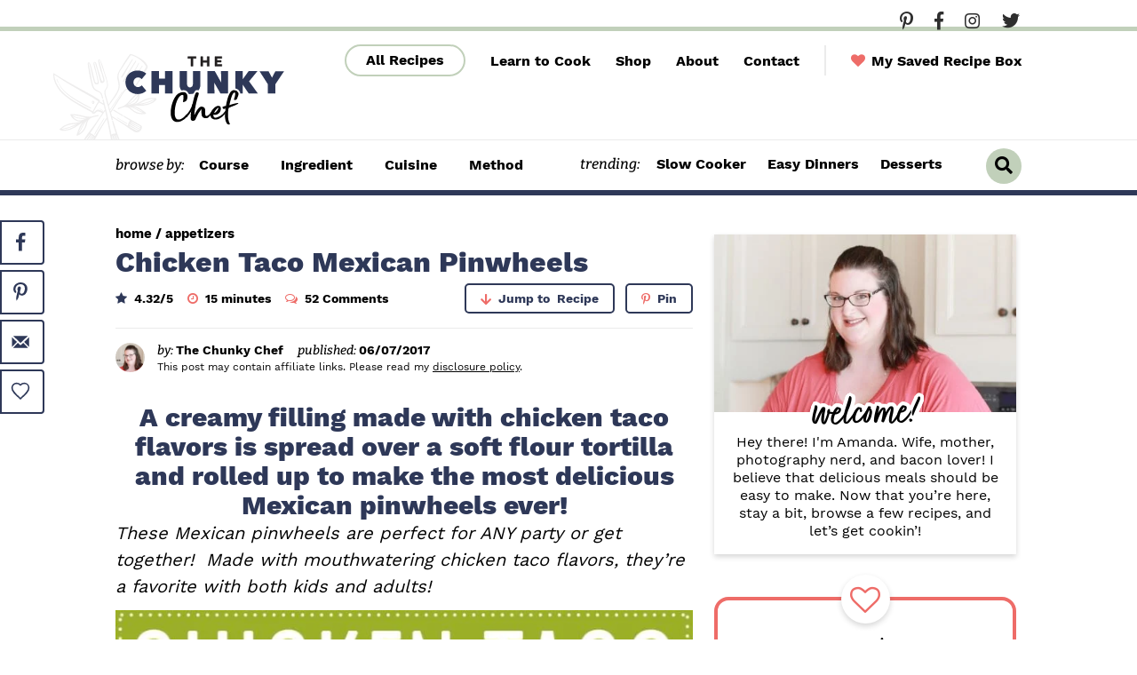

--- FILE ---
content_type: text/html; charset=UTF-8
request_url: https://www.thechunkychef.com/chicken-taco-mexican-pinwheels/
body_size: 84135
content:
<!DOCTYPE html>
<html lang="en-US">
<head ><meta charset="UTF-8" /><script>if(navigator.userAgent.match(/MSIE|Internet Explorer/i)||navigator.userAgent.match(/Trident\/7\..*?rv:11/i)){var href=document.location.href;if(!href.match(/[?&]nowprocket/)){if(href.indexOf("?")==-1){if(href.indexOf("#")==-1){document.location.href=href+"?nowprocket=1"}else{document.location.href=href.replace("#","?nowprocket=1#")}}else{if(href.indexOf("#")==-1){document.location.href=href+"&nowprocket=1"}else{document.location.href=href.replace("#","&nowprocket=1#")}}}}</script><script>(()=>{class RocketLazyLoadScripts{constructor(){this.v="2.0.4",this.userEvents=["keydown","keyup","mousedown","mouseup","mousemove","mouseover","mouseout","touchmove","touchstart","touchend","touchcancel","wheel","click","dblclick","input"],this.attributeEvents=["onblur","onclick","oncontextmenu","ondblclick","onfocus","onmousedown","onmouseenter","onmouseleave","onmousemove","onmouseout","onmouseover","onmouseup","onmousewheel","onscroll","onsubmit"]}async t(){this.i(),this.o(),/iP(ad|hone)/.test(navigator.userAgent)&&this.h(),this.u(),this.l(this),this.m(),this.k(this),this.p(this),this._(),await Promise.all([this.R(),this.L()]),this.lastBreath=Date.now(),this.S(this),this.P(),this.D(),this.O(),this.M(),await this.C(this.delayedScripts.normal),await this.C(this.delayedScripts.defer),await this.C(this.delayedScripts.async),await this.T(),await this.F(),await this.j(),await this.A(),window.dispatchEvent(new Event("rocket-allScriptsLoaded")),this.everythingLoaded=!0,this.lastTouchEnd&&await new Promise(t=>setTimeout(t,500-Date.now()+this.lastTouchEnd)),this.I(),this.H(),this.U(),this.W()}i(){this.CSPIssue=sessionStorage.getItem("rocketCSPIssue"),document.addEventListener("securitypolicyviolation",t=>{this.CSPIssue||"script-src-elem"!==t.violatedDirective||"data"!==t.blockedURI||(this.CSPIssue=!0,sessionStorage.setItem("rocketCSPIssue",!0))},{isRocket:!0})}o(){window.addEventListener("pageshow",t=>{this.persisted=t.persisted,this.realWindowLoadedFired=!0},{isRocket:!0}),window.addEventListener("pagehide",()=>{this.onFirstUserAction=null},{isRocket:!0})}h(){let t;function e(e){t=e}window.addEventListener("touchstart",e,{isRocket:!0}),window.addEventListener("touchend",function i(o){o.changedTouches[0]&&t.changedTouches[0]&&Math.abs(o.changedTouches[0].pageX-t.changedTouches[0].pageX)<10&&Math.abs(o.changedTouches[0].pageY-t.changedTouches[0].pageY)<10&&o.timeStamp-t.timeStamp<200&&(window.removeEventListener("touchstart",e,{isRocket:!0}),window.removeEventListener("touchend",i,{isRocket:!0}),"INPUT"===o.target.tagName&&"text"===o.target.type||(o.target.dispatchEvent(new TouchEvent("touchend",{target:o.target,bubbles:!0})),o.target.dispatchEvent(new MouseEvent("mouseover",{target:o.target,bubbles:!0})),o.target.dispatchEvent(new PointerEvent("click",{target:o.target,bubbles:!0,cancelable:!0,detail:1,clientX:o.changedTouches[0].clientX,clientY:o.changedTouches[0].clientY})),event.preventDefault()))},{isRocket:!0})}q(t){this.userActionTriggered||("mousemove"!==t.type||this.firstMousemoveIgnored?"keyup"===t.type||"mouseover"===t.type||"mouseout"===t.type||(this.userActionTriggered=!0,this.onFirstUserAction&&this.onFirstUserAction()):this.firstMousemoveIgnored=!0),"click"===t.type&&t.preventDefault(),t.stopPropagation(),t.stopImmediatePropagation(),"touchstart"===this.lastEvent&&"touchend"===t.type&&(this.lastTouchEnd=Date.now()),"click"===t.type&&(this.lastTouchEnd=0),this.lastEvent=t.type,t.composedPath&&t.composedPath()[0].getRootNode()instanceof ShadowRoot&&(t.rocketTarget=t.composedPath()[0]),this.savedUserEvents.push(t)}u(){this.savedUserEvents=[],this.userEventHandler=this.q.bind(this),this.userEvents.forEach(t=>window.addEventListener(t,this.userEventHandler,{passive:!1,isRocket:!0})),document.addEventListener("visibilitychange",this.userEventHandler,{isRocket:!0})}U(){this.userEvents.forEach(t=>window.removeEventListener(t,this.userEventHandler,{passive:!1,isRocket:!0})),document.removeEventListener("visibilitychange",this.userEventHandler,{isRocket:!0}),this.savedUserEvents.forEach(t=>{(t.rocketTarget||t.target).dispatchEvent(new window[t.constructor.name](t.type,t))})}m(){const t="return false",e=Array.from(this.attributeEvents,t=>"data-rocket-"+t),i="["+this.attributeEvents.join("],[")+"]",o="[data-rocket-"+this.attributeEvents.join("],[data-rocket-")+"]",s=(e,i,o)=>{o&&o!==t&&(e.setAttribute("data-rocket-"+i,o),e["rocket"+i]=new Function("event",o),e.setAttribute(i,t))};new MutationObserver(t=>{for(const n of t)"attributes"===n.type&&(n.attributeName.startsWith("data-rocket-")||this.everythingLoaded?n.attributeName.startsWith("data-rocket-")&&this.everythingLoaded&&this.N(n.target,n.attributeName.substring(12)):s(n.target,n.attributeName,n.target.getAttribute(n.attributeName))),"childList"===n.type&&n.addedNodes.forEach(t=>{if(t.nodeType===Node.ELEMENT_NODE)if(this.everythingLoaded)for(const i of[t,...t.querySelectorAll(o)])for(const t of i.getAttributeNames())e.includes(t)&&this.N(i,t.substring(12));else for(const e of[t,...t.querySelectorAll(i)])for(const t of e.getAttributeNames())this.attributeEvents.includes(t)&&s(e,t,e.getAttribute(t))})}).observe(document,{subtree:!0,childList:!0,attributeFilter:[...this.attributeEvents,...e]})}I(){this.attributeEvents.forEach(t=>{document.querySelectorAll("[data-rocket-"+t+"]").forEach(e=>{this.N(e,t)})})}N(t,e){const i=t.getAttribute("data-rocket-"+e);i&&(t.setAttribute(e,i),t.removeAttribute("data-rocket-"+e))}k(t){Object.defineProperty(HTMLElement.prototype,"onclick",{get(){return this.rocketonclick||null},set(e){this.rocketonclick=e,this.setAttribute(t.everythingLoaded?"onclick":"data-rocket-onclick","this.rocketonclick(event)")}})}S(t){function e(e,i){let o=e[i];e[i]=null,Object.defineProperty(e,i,{get:()=>o,set(s){t.everythingLoaded?o=s:e["rocket"+i]=o=s}})}e(document,"onreadystatechange"),e(window,"onload"),e(window,"onpageshow");try{Object.defineProperty(document,"readyState",{get:()=>t.rocketReadyState,set(e){t.rocketReadyState=e},configurable:!0}),document.readyState="loading"}catch(t){console.log("WPRocket DJE readyState conflict, bypassing")}}l(t){this.originalAddEventListener=EventTarget.prototype.addEventListener,this.originalRemoveEventListener=EventTarget.prototype.removeEventListener,this.savedEventListeners=[],EventTarget.prototype.addEventListener=function(e,i,o){o&&o.isRocket||!t.B(e,this)&&!t.userEvents.includes(e)||t.B(e,this)&&!t.userActionTriggered||e.startsWith("rocket-")||t.everythingLoaded?t.originalAddEventListener.call(this,e,i,o):(t.savedEventListeners.push({target:this,remove:!1,type:e,func:i,options:o}),"mouseenter"!==e&&"mouseleave"!==e||t.originalAddEventListener.call(this,e,t.savedUserEvents.push,o))},EventTarget.prototype.removeEventListener=function(e,i,o){o&&o.isRocket||!t.B(e,this)&&!t.userEvents.includes(e)||t.B(e,this)&&!t.userActionTriggered||e.startsWith("rocket-")||t.everythingLoaded?t.originalRemoveEventListener.call(this,e,i,o):t.savedEventListeners.push({target:this,remove:!0,type:e,func:i,options:o})}}J(t,e){this.savedEventListeners=this.savedEventListeners.filter(i=>{let o=i.type,s=i.target||window;return e!==o||t!==s||(this.B(o,s)&&(i.type="rocket-"+o),this.$(i),!1)})}H(){EventTarget.prototype.addEventListener=this.originalAddEventListener,EventTarget.prototype.removeEventListener=this.originalRemoveEventListener,this.savedEventListeners.forEach(t=>this.$(t))}$(t){t.remove?this.originalRemoveEventListener.call(t.target,t.type,t.func,t.options):this.originalAddEventListener.call(t.target,t.type,t.func,t.options)}p(t){let e;function i(e){return t.everythingLoaded?e:e.split(" ").map(t=>"load"===t||t.startsWith("load.")?"rocket-jquery-load":t).join(" ")}function o(o){function s(e){const s=o.fn[e];o.fn[e]=o.fn.init.prototype[e]=function(){return this[0]===window&&t.userActionTriggered&&("string"==typeof arguments[0]||arguments[0]instanceof String?arguments[0]=i(arguments[0]):"object"==typeof arguments[0]&&Object.keys(arguments[0]).forEach(t=>{const e=arguments[0][t];delete arguments[0][t],arguments[0][i(t)]=e})),s.apply(this,arguments),this}}if(o&&o.fn&&!t.allJQueries.includes(o)){const e={DOMContentLoaded:[],"rocket-DOMContentLoaded":[]};for(const t in e)document.addEventListener(t,()=>{e[t].forEach(t=>t())},{isRocket:!0});o.fn.ready=o.fn.init.prototype.ready=function(i){function s(){parseInt(o.fn.jquery)>2?setTimeout(()=>i.bind(document)(o)):i.bind(document)(o)}return"function"==typeof i&&(t.realDomReadyFired?!t.userActionTriggered||t.fauxDomReadyFired?s():e["rocket-DOMContentLoaded"].push(s):e.DOMContentLoaded.push(s)),o([])},s("on"),s("one"),s("off"),t.allJQueries.push(o)}e=o}t.allJQueries=[],o(window.jQuery),Object.defineProperty(window,"jQuery",{get:()=>e,set(t){o(t)}})}P(){const t=new Map;document.write=document.writeln=function(e){const i=document.currentScript,o=document.createRange(),s=i.parentElement;let n=t.get(i);void 0===n&&(n=i.nextSibling,t.set(i,n));const c=document.createDocumentFragment();o.setStart(c,0),c.appendChild(o.createContextualFragment(e)),s.insertBefore(c,n)}}async R(){return new Promise(t=>{this.userActionTriggered?t():this.onFirstUserAction=t})}async L(){return new Promise(t=>{document.addEventListener("DOMContentLoaded",()=>{this.realDomReadyFired=!0,t()},{isRocket:!0})})}async j(){return this.realWindowLoadedFired?Promise.resolve():new Promise(t=>{window.addEventListener("load",t,{isRocket:!0})})}M(){this.pendingScripts=[];this.scriptsMutationObserver=new MutationObserver(t=>{for(const e of t)e.addedNodes.forEach(t=>{"SCRIPT"!==t.tagName||t.noModule||t.isWPRocket||this.pendingScripts.push({script:t,promise:new Promise(e=>{const i=()=>{const i=this.pendingScripts.findIndex(e=>e.script===t);i>=0&&this.pendingScripts.splice(i,1),e()};t.addEventListener("load",i,{isRocket:!0}),t.addEventListener("error",i,{isRocket:!0}),setTimeout(i,1e3)})})})}),this.scriptsMutationObserver.observe(document,{childList:!0,subtree:!0})}async F(){await this.X(),this.pendingScripts.length?(await this.pendingScripts[0].promise,await this.F()):this.scriptsMutationObserver.disconnect()}D(){this.delayedScripts={normal:[],async:[],defer:[]},document.querySelectorAll("script[type$=rocketlazyloadscript]").forEach(t=>{t.hasAttribute("data-rocket-src")?t.hasAttribute("async")&&!1!==t.async?this.delayedScripts.async.push(t):t.hasAttribute("defer")&&!1!==t.defer||"module"===t.getAttribute("data-rocket-type")?this.delayedScripts.defer.push(t):this.delayedScripts.normal.push(t):this.delayedScripts.normal.push(t)})}async _(){await this.L();let t=[];document.querySelectorAll("script[type$=rocketlazyloadscript][data-rocket-src]").forEach(e=>{let i=e.getAttribute("data-rocket-src");if(i&&!i.startsWith("data:")){i.startsWith("//")&&(i=location.protocol+i);try{const o=new URL(i).origin;o!==location.origin&&t.push({src:o,crossOrigin:e.crossOrigin||"module"===e.getAttribute("data-rocket-type")})}catch(t){}}}),t=[...new Map(t.map(t=>[JSON.stringify(t),t])).values()],this.Y(t,"preconnect")}async G(t){if(await this.K(),!0!==t.noModule||!("noModule"in HTMLScriptElement.prototype))return new Promise(e=>{let i;function o(){(i||t).setAttribute("data-rocket-status","executed"),e()}try{if(navigator.userAgent.includes("Firefox/")||""===navigator.vendor||this.CSPIssue)i=document.createElement("script"),[...t.attributes].forEach(t=>{let e=t.nodeName;"type"!==e&&("data-rocket-type"===e&&(e="type"),"data-rocket-src"===e&&(e="src"),i.setAttribute(e,t.nodeValue))}),t.text&&(i.text=t.text),t.nonce&&(i.nonce=t.nonce),i.hasAttribute("src")?(i.addEventListener("load",o,{isRocket:!0}),i.addEventListener("error",()=>{i.setAttribute("data-rocket-status","failed-network"),e()},{isRocket:!0}),setTimeout(()=>{i.isConnected||e()},1)):(i.text=t.text,o()),i.isWPRocket=!0,t.parentNode.replaceChild(i,t);else{const i=t.getAttribute("data-rocket-type"),s=t.getAttribute("data-rocket-src");i?(t.type=i,t.removeAttribute("data-rocket-type")):t.removeAttribute("type"),t.addEventListener("load",o,{isRocket:!0}),t.addEventListener("error",i=>{this.CSPIssue&&i.target.src.startsWith("data:")?(console.log("WPRocket: CSP fallback activated"),t.removeAttribute("src"),this.G(t).then(e)):(t.setAttribute("data-rocket-status","failed-network"),e())},{isRocket:!0}),s?(t.fetchPriority="high",t.removeAttribute("data-rocket-src"),t.src=s):t.src="data:text/javascript;base64,"+window.btoa(unescape(encodeURIComponent(t.text)))}}catch(i){t.setAttribute("data-rocket-status","failed-transform"),e()}});t.setAttribute("data-rocket-status","skipped")}async C(t){const e=t.shift();return e?(e.isConnected&&await this.G(e),this.C(t)):Promise.resolve()}O(){this.Y([...this.delayedScripts.normal,...this.delayedScripts.defer,...this.delayedScripts.async],"preload")}Y(t,e){this.trash=this.trash||[];let i=!0;var o=document.createDocumentFragment();t.forEach(t=>{const s=t.getAttribute&&t.getAttribute("data-rocket-src")||t.src;if(s&&!s.startsWith("data:")){const n=document.createElement("link");n.href=s,n.rel=e,"preconnect"!==e&&(n.as="script",n.fetchPriority=i?"high":"low"),t.getAttribute&&"module"===t.getAttribute("data-rocket-type")&&(n.crossOrigin=!0),t.crossOrigin&&(n.crossOrigin=t.crossOrigin),t.integrity&&(n.integrity=t.integrity),t.nonce&&(n.nonce=t.nonce),o.appendChild(n),this.trash.push(n),i=!1}}),document.head.appendChild(o)}W(){this.trash.forEach(t=>t.remove())}async T(){try{document.readyState="interactive"}catch(t){}this.fauxDomReadyFired=!0;try{await this.K(),this.J(document,"readystatechange"),document.dispatchEvent(new Event("rocket-readystatechange")),await this.K(),document.rocketonreadystatechange&&document.rocketonreadystatechange(),await this.K(),this.J(document,"DOMContentLoaded"),document.dispatchEvent(new Event("rocket-DOMContentLoaded")),await this.K(),this.J(window,"DOMContentLoaded"),window.dispatchEvent(new Event("rocket-DOMContentLoaded"))}catch(t){console.error(t)}}async A(){try{document.readyState="complete"}catch(t){}try{await this.K(),this.J(document,"readystatechange"),document.dispatchEvent(new Event("rocket-readystatechange")),await this.K(),document.rocketonreadystatechange&&document.rocketonreadystatechange(),await this.K(),this.J(window,"load"),window.dispatchEvent(new Event("rocket-load")),await this.K(),window.rocketonload&&window.rocketonload(),await this.K(),this.allJQueries.forEach(t=>t(window).trigger("rocket-jquery-load")),await this.K(),this.J(window,"pageshow");const t=new Event("rocket-pageshow");t.persisted=this.persisted,window.dispatchEvent(t),await this.K(),window.rocketonpageshow&&window.rocketonpageshow({persisted:this.persisted})}catch(t){console.error(t)}}async K(){Date.now()-this.lastBreath>45&&(await this.X(),this.lastBreath=Date.now())}async X(){return document.hidden?new Promise(t=>setTimeout(t)):new Promise(t=>requestAnimationFrame(t))}B(t,e){return e===document&&"readystatechange"===t||(e===document&&"DOMContentLoaded"===t||(e===window&&"DOMContentLoaded"===t||(e===window&&"load"===t||e===window&&"pageshow"===t)))}static run(){(new RocketLazyLoadScripts).t()}}RocketLazyLoadScripts.run()})();</script>

<meta name="viewport" content="width=device-width, initial-scale=1" />
<meta name='robots' content='index, follow, max-image-preview:large, max-snippet:-1, max-video-preview:-1' />
	<style></style>
	<meta name="pinterest-rich-pin" content="false" />
	<!-- This site is optimized with the Yoast SEO Premium plugin v26.2 (Yoast SEO v26.2) - https://yoast.com/wordpress/plugins/seo/ -->
	<title>Chicken Taco Mexican Pinwheels - The Chunky Chef</title><link rel="preload" href="https://www.thechunkychef.com/wp-content/uploads/2017/06/Chicken-Taco-Mexican-Pinwheels-1.jpg" as="image" imagesrcset="https://www.thechunkychef.com/wp-content/uploads/2017/06/Chicken-Taco-Mexican-Pinwheels-1.jpg 735w, https://www.thechunkychef.com/wp-content/uploads/2017/06/Chicken-Taco-Mexican-Pinwheels-1-440x880.jpg 440w, https://www.thechunkychef.com/wp-content/uploads/2017/06/Chicken-Taco-Mexican-Pinwheels-1-30x60.jpg 30w, https://www.thechunkychef.com/wp-content/uploads/2017/06/Chicken-Taco-Mexican-Pinwheels-1-275x550.jpg 275w, https://www.thechunkychef.com/wp-content/uploads/2017/06/Chicken-Taco-Mexican-Pinwheels-1-150x300.jpg 150w, https://www.thechunkychef.com/wp-content/uploads/2017/06/Chicken-Taco-Mexican-Pinwheels-1-550x1100.jpg 550w, https://www.thechunkychef.com/wp-content/uploads/2017/06/Chicken-Taco-Mexican-Pinwheels-1-680x1360.jpg 680w, https://www.thechunkychef.com/wp-content/uploads/2017/06/Chicken-Taco-Mexican-Pinwheels-1-300x600.jpg 300w, https://www.thechunkychef.com/wp-content/uploads/2017/06/Chicken-Taco-Mexican-Pinwheels-1-512x1024.jpg 512w" imagesizes="(min-width: 1200px) 650px, (min-width: 768px) calc(100vw - 40px), calc(100vw - 20px)" fetchpriority="high"><link rel="preload" href="https://www.thechunkychef.com/wp-content/uploads/2017/06/Chicken-Taco-Mexican-Pinwheels-2.jpg" as="image" imagesrcset="https://www.thechunkychef.com/wp-content/uploads/2017/06/Chicken-Taco-Mexican-Pinwheels-2.jpg 1600w, https://www.thechunkychef.com/wp-content/uploads/2017/06/Chicken-Taco-Mexican-Pinwheels-2-1536x1392.jpg 1536w, https://www.thechunkychef.com/wp-content/uploads/2017/06/Chicken-Taco-Mexican-Pinwheels-2-440x399.jpg 440w, https://www.thechunkychef.com/wp-content/uploads/2017/06/Chicken-Taco-Mexican-Pinwheels-2-66x60.jpg 66w, https://www.thechunkychef.com/wp-content/uploads/2017/06/Chicken-Taco-Mexican-Pinwheels-2-150x136.jpg 150w, https://www.thechunkychef.com/wp-content/uploads/2017/06/Chicken-Taco-Mexican-Pinwheels-2-550x498.jpg 550w, https://www.thechunkychef.com/wp-content/uploads/2017/06/Chicken-Taco-Mexican-Pinwheels-2-768x696.jpg 768w, https://www.thechunkychef.com/wp-content/uploads/2017/06/Chicken-Taco-Mexican-Pinwheels-2-680x616.jpg 680w, https://www.thechunkychef.com/wp-content/uploads/2017/06/Chicken-Taco-Mexican-Pinwheels-2-300x272.jpg 300w, https://www.thechunkychef.com/wp-content/uploads/2017/06/Chicken-Taco-Mexican-Pinwheels-2-1024x928.jpg 1024w" imagesizes="(min-width: 1200px) 650px, (min-width: 768px) calc(100vw - 40px), calc(100vw - 20px)" fetchpriority="high">
<link crossorigin data-rocket-preconnect href="https://assets.pinterest.com" rel="preconnect">
<link crossorigin data-rocket-preconnect href="https://www.googletagmanager.com" rel="preconnect">
<link crossorigin data-rocket-preconnect href="https://www.google-analytics.com" rel="preconnect">
<link crossorigin data-rocket-preconnect href="https://www.clarity.ms" rel="preconnect">
<link crossorigin data-rocket-preconnect href="https://exchange.mediavine.com" rel="preconnect">
<link crossorigin data-rocket-preconnect href="https://scripts.mediavine.com" rel="preconnect">
<link crossorigin data-rocket-preconnect href="https://fonts.googleapis.com" rel="preconnect">
<link crossorigin data-rocket-preconnect href="https://plausible.io" rel="preconnect">
<link crossorigin data-rocket-preconnect href="https://securepubads.g.doubleclick.net" rel="preconnect">
<link crossorigin data-rocket-preconnect href="https://s.skimresources.com" rel="preconnect">
<link crossorigin data-rocket-preload as="font" href="https://www.thechunkychef.com/wp-content/themes/once-coupled-the-chunky-chef/assets/fonts/WorkSans-Regular.woff2" rel="preload">
<link crossorigin data-rocket-preload as="font" href="https://www.thechunkychef.com/wp-content/themes/once-coupled-the-chunky-chef/assets/fonts/fave_script_pro-webfont.woff2" rel="preload">
<style id="wpr-usedcss">img:is([sizes=auto i],[sizes^="auto," i]){contain-intrinsic-size:3000px 1500px}img.emoji{display:inline!important;border:none!important;box-shadow:none!important;height:1em!important;width:1em!important;margin:0 .07em!important;vertical-align:-.1em!important;background:0 0!important;padding:0!important}:where(.wp-block-button__link){border-radius:9999px;box-shadow:none;padding:calc(.667em + 2px) calc(1.333em + 2px);text-decoration:none}:root :where(.wp-block-button .wp-block-button__link.is-style-outline),:root :where(.wp-block-button.is-style-outline>.wp-block-button__link){border:2px solid;padding:.667em 1.333em}:root :where(.wp-block-button .wp-block-button__link.is-style-outline:not(.has-text-color)),:root :where(.wp-block-button.is-style-outline>.wp-block-button__link:not(.has-text-color)){color:currentColor}:root :where(.wp-block-button .wp-block-button__link.is-style-outline:not(.has-background)),:root :where(.wp-block-button.is-style-outline>.wp-block-button__link:not(.has-background)){background-color:initial;background-image:none}:where(.wp-block-calendar table:not(.has-background) th){background:#ddd}:where(.wp-block-columns){margin-bottom:1.75em}:where(.wp-block-columns.has-background){padding:1.25em 2.375em}:where(.wp-block-post-comments input[type=submit]){border:none}:where(.wp-block-cover-image:not(.has-text-color)),:where(.wp-block-cover:not(.has-text-color)){color:#fff}:where(.wp-block-cover-image.is-light:not(.has-text-color)),:where(.wp-block-cover.is-light:not(.has-text-color)){color:#000}:root :where(.wp-block-cover h1:not(.has-text-color)),:root :where(.wp-block-cover h2:not(.has-text-color)),:root :where(.wp-block-cover h3:not(.has-text-color)),:root :where(.wp-block-cover h4:not(.has-text-color)),:root :where(.wp-block-cover h5:not(.has-text-color)),:root :where(.wp-block-cover h6:not(.has-text-color)),:root :where(.wp-block-cover p:not(.has-text-color)){color:inherit}:where(.wp-block-file){margin-bottom:1.5em}:where(.wp-block-file__button){border-radius:2em;display:inline-block;padding:.5em 1em}:where(.wp-block-file__button):is(a):active,:where(.wp-block-file__button):is(a):focus,:where(.wp-block-file__button):is(a):hover,:where(.wp-block-file__button):is(a):visited{box-shadow:none;color:#fff;opacity:.85;text-decoration:none}:where(.wp-block-group.wp-block-group-is-layout-constrained){position:relative}:root :where(.wp-block-image.is-style-rounded img,.wp-block-image .is-style-rounded img){border-radius:9999px}:where(.wp-block-latest-comments:not([style*=line-height] .wp-block-latest-comments__comment)){line-height:1.1}:where(.wp-block-latest-comments:not([style*=line-height] .wp-block-latest-comments__comment-excerpt p)){line-height:1.8}:root :where(.wp-block-latest-posts.is-grid){padding:0}:root :where(.wp-block-latest-posts.wp-block-latest-posts__list){padding-left:0}ol,ul{box-sizing:border-box}:root :where(.wp-block-list.has-background){padding:1.25em 2.375em}:where(.wp-block-navigation.has-background .wp-block-navigation-item a:not(.wp-element-button)),:where(.wp-block-navigation.has-background .wp-block-navigation-submenu a:not(.wp-element-button)){padding:.5em 1em}:where(.wp-block-navigation .wp-block-navigation__submenu-container .wp-block-navigation-item a:not(.wp-element-button)),:where(.wp-block-navigation .wp-block-navigation__submenu-container .wp-block-navigation-submenu a:not(.wp-element-button)),:where(.wp-block-navigation .wp-block-navigation__submenu-container .wp-block-navigation-submenu button.wp-block-navigation-item__content),:where(.wp-block-navigation .wp-block-navigation__submenu-container .wp-block-pages-list__item button.wp-block-navigation-item__content){padding:.5em 1em}:root :where(p.has-background){padding:1.25em 2.375em}:where(p.has-text-color:not(.has-link-color)) a{color:inherit}:where(.wp-block-post-comments-form) input:not([type=submit]),:where(.wp-block-post-comments-form) textarea{border:1px solid #949494;font-family:inherit;font-size:1em}:where(.wp-block-post-comments-form) input:where(:not([type=submit]):not([type=checkbox])),:where(.wp-block-post-comments-form) textarea{padding:calc(.667em + 2px)}:where(.wp-block-post-excerpt){box-sizing:border-box;margin-bottom:var(--wp--style--block-gap);margin-top:var(--wp--style--block-gap)}:where(.wp-block-preformatted.has-background){padding:1.25em 2.375em}:where(.wp-block-search__button){border:1px solid #ccc;padding:6px 10px}:where(.wp-block-search__input){font-family:inherit;font-size:inherit;font-style:inherit;font-weight:inherit;letter-spacing:inherit;line-height:inherit;text-transform:inherit}:where(.wp-block-search__button-inside .wp-block-search__inside-wrapper){border:1px solid #949494;box-sizing:border-box;padding:4px}:where(.wp-block-search__button-inside .wp-block-search__inside-wrapper) .wp-block-search__input{border:none;border-radius:0;padding:0 4px}:where(.wp-block-search__button-inside .wp-block-search__inside-wrapper) .wp-block-search__input:focus{outline:0}:where(.wp-block-search__button-inside .wp-block-search__inside-wrapper) :where(.wp-block-search__button){padding:4px 8px}:root :where(.wp-block-separator.is-style-dots){height:auto;line-height:1;text-align:center}:root :where(.wp-block-separator.is-style-dots):before{color:currentColor;content:"···";font-family:serif;font-size:1.5em;letter-spacing:2em;padding-left:2em}:root :where(.wp-block-site-logo.is-style-rounded){border-radius:9999px}:where(.wp-block-social-links:not(.is-style-logos-only)) .wp-social-link{background-color:#f0f0f0;color:#444}:where(.wp-block-social-links:not(.is-style-logos-only)) .wp-social-link-amazon{background-color:#f90;color:#fff}:where(.wp-block-social-links:not(.is-style-logos-only)) .wp-social-link-bandcamp{background-color:#1ea0c3;color:#fff}:where(.wp-block-social-links:not(.is-style-logos-only)) .wp-social-link-behance{background-color:#0757fe;color:#fff}:where(.wp-block-social-links:not(.is-style-logos-only)) .wp-social-link-bluesky{background-color:#0a7aff;color:#fff}:where(.wp-block-social-links:not(.is-style-logos-only)) .wp-social-link-codepen{background-color:#1e1f26;color:#fff}:where(.wp-block-social-links:not(.is-style-logos-only)) .wp-social-link-deviantart{background-color:#02e49b;color:#fff}:where(.wp-block-social-links:not(.is-style-logos-only)) .wp-social-link-discord{background-color:#5865f2;color:#fff}:where(.wp-block-social-links:not(.is-style-logos-only)) .wp-social-link-dribbble{background-color:#e94c89;color:#fff}:where(.wp-block-social-links:not(.is-style-logos-only)) .wp-social-link-dropbox{background-color:#4280ff;color:#fff}:where(.wp-block-social-links:not(.is-style-logos-only)) .wp-social-link-etsy{background-color:#f45800;color:#fff}:where(.wp-block-social-links:not(.is-style-logos-only)) .wp-social-link-facebook{background-color:#0866ff;color:#fff}:where(.wp-block-social-links:not(.is-style-logos-only)) .wp-social-link-fivehundredpx{background-color:#000;color:#fff}:where(.wp-block-social-links:not(.is-style-logos-only)) .wp-social-link-flickr{background-color:#0461dd;color:#fff}:where(.wp-block-social-links:not(.is-style-logos-only)) .wp-social-link-foursquare{background-color:#e65678;color:#fff}:where(.wp-block-social-links:not(.is-style-logos-only)) .wp-social-link-github{background-color:#24292d;color:#fff}:where(.wp-block-social-links:not(.is-style-logos-only)) .wp-social-link-goodreads{background-color:#eceadd;color:#382110}:where(.wp-block-social-links:not(.is-style-logos-only)) .wp-social-link-google{background-color:#ea4434;color:#fff}:where(.wp-block-social-links:not(.is-style-logos-only)) .wp-social-link-gravatar{background-color:#1d4fc4;color:#fff}:where(.wp-block-social-links:not(.is-style-logos-only)) .wp-social-link-instagram{background-color:#f00075;color:#fff}:where(.wp-block-social-links:not(.is-style-logos-only)) .wp-social-link-lastfm{background-color:#e21b24;color:#fff}:where(.wp-block-social-links:not(.is-style-logos-only)) .wp-social-link-linkedin{background-color:#0d66c2;color:#fff}:where(.wp-block-social-links:not(.is-style-logos-only)) .wp-social-link-mastodon{background-color:#3288d4;color:#fff}:where(.wp-block-social-links:not(.is-style-logos-only)) .wp-social-link-medium{background-color:#000;color:#fff}:where(.wp-block-social-links:not(.is-style-logos-only)) .wp-social-link-meetup{background-color:#f6405f;color:#fff}:where(.wp-block-social-links:not(.is-style-logos-only)) .wp-social-link-patreon{background-color:#000;color:#fff}:where(.wp-block-social-links:not(.is-style-logos-only)) .wp-social-link-pinterest{background-color:#e60122;color:#fff}:where(.wp-block-social-links:not(.is-style-logos-only)) .wp-social-link-pocket{background-color:#ef4155;color:#fff}:where(.wp-block-social-links:not(.is-style-logos-only)) .wp-social-link-reddit{background-color:#ff4500;color:#fff}:where(.wp-block-social-links:not(.is-style-logos-only)) .wp-social-link-skype{background-color:#0478d7;color:#fff}:where(.wp-block-social-links:not(.is-style-logos-only)) .wp-social-link-snapchat{background-color:#fefc00;color:#fff;stroke:#000}:where(.wp-block-social-links:not(.is-style-logos-only)) .wp-social-link-soundcloud{background-color:#ff5600;color:#fff}:where(.wp-block-social-links:not(.is-style-logos-only)) .wp-social-link-spotify{background-color:#1bd760;color:#fff}:where(.wp-block-social-links:not(.is-style-logos-only)) .wp-social-link-telegram{background-color:#2aabee;color:#fff}:where(.wp-block-social-links:not(.is-style-logos-only)) .wp-social-link-threads{background-color:#000;color:#fff}:where(.wp-block-social-links:not(.is-style-logos-only)) .wp-social-link-tiktok{background-color:#000;color:#fff}:where(.wp-block-social-links:not(.is-style-logos-only)) .wp-social-link-tumblr{background-color:#011835;color:#fff}:where(.wp-block-social-links:not(.is-style-logos-only)) .wp-social-link-twitch{background-color:#6440a4;color:#fff}:where(.wp-block-social-links:not(.is-style-logos-only)) .wp-social-link-twitter{background-color:#1da1f2;color:#fff}:where(.wp-block-social-links:not(.is-style-logos-only)) .wp-social-link-vimeo{background-color:#1eb7ea;color:#fff}:where(.wp-block-social-links:not(.is-style-logos-only)) .wp-social-link-vk{background-color:#4680c2;color:#fff}:where(.wp-block-social-links:not(.is-style-logos-only)) .wp-social-link-wordpress{background-color:#3499cd;color:#fff}:where(.wp-block-social-links:not(.is-style-logos-only)) .wp-social-link-whatsapp{background-color:#25d366;color:#fff}:where(.wp-block-social-links:not(.is-style-logos-only)) .wp-social-link-x{background-color:#000;color:#fff}:where(.wp-block-social-links:not(.is-style-logos-only)) .wp-social-link-yelp{background-color:#d32422;color:#fff}:where(.wp-block-social-links:not(.is-style-logos-only)) .wp-social-link-youtube{background-color:red;color:#fff}:where(.wp-block-social-links.is-style-logos-only) .wp-social-link{background:0 0}:where(.wp-block-social-links.is-style-logos-only) .wp-social-link svg{height:1.25em;width:1.25em}:where(.wp-block-social-links.is-style-logos-only) .wp-social-link-amazon{color:#f90}:where(.wp-block-social-links.is-style-logos-only) .wp-social-link-bandcamp{color:#1ea0c3}:where(.wp-block-social-links.is-style-logos-only) .wp-social-link-behance{color:#0757fe}:where(.wp-block-social-links.is-style-logos-only) .wp-social-link-bluesky{color:#0a7aff}:where(.wp-block-social-links.is-style-logos-only) .wp-social-link-codepen{color:#1e1f26}:where(.wp-block-social-links.is-style-logos-only) .wp-social-link-deviantart{color:#02e49b}:where(.wp-block-social-links.is-style-logos-only) .wp-social-link-discord{color:#5865f2}:where(.wp-block-social-links.is-style-logos-only) .wp-social-link-dribbble{color:#e94c89}:where(.wp-block-social-links.is-style-logos-only) .wp-social-link-dropbox{color:#4280ff}:where(.wp-block-social-links.is-style-logos-only) .wp-social-link-etsy{color:#f45800}:where(.wp-block-social-links.is-style-logos-only) .wp-social-link-facebook{color:#0866ff}:where(.wp-block-social-links.is-style-logos-only) .wp-social-link-fivehundredpx{color:#000}:where(.wp-block-social-links.is-style-logos-only) .wp-social-link-flickr{color:#0461dd}:where(.wp-block-social-links.is-style-logos-only) .wp-social-link-foursquare{color:#e65678}:where(.wp-block-social-links.is-style-logos-only) .wp-social-link-github{color:#24292d}:where(.wp-block-social-links.is-style-logos-only) .wp-social-link-goodreads{color:#382110}:where(.wp-block-social-links.is-style-logos-only) .wp-social-link-google{color:#ea4434}:where(.wp-block-social-links.is-style-logos-only) .wp-social-link-gravatar{color:#1d4fc4}:where(.wp-block-social-links.is-style-logos-only) .wp-social-link-instagram{color:#f00075}:where(.wp-block-social-links.is-style-logos-only) .wp-social-link-lastfm{color:#e21b24}:where(.wp-block-social-links.is-style-logos-only) .wp-social-link-linkedin{color:#0d66c2}:where(.wp-block-social-links.is-style-logos-only) .wp-social-link-mastodon{color:#3288d4}:where(.wp-block-social-links.is-style-logos-only) .wp-social-link-medium{color:#000}:where(.wp-block-social-links.is-style-logos-only) .wp-social-link-meetup{color:#f6405f}:where(.wp-block-social-links.is-style-logos-only) .wp-social-link-patreon{color:#000}:where(.wp-block-social-links.is-style-logos-only) .wp-social-link-pinterest{color:#e60122}:where(.wp-block-social-links.is-style-logos-only) .wp-social-link-pocket{color:#ef4155}:where(.wp-block-social-links.is-style-logos-only) .wp-social-link-reddit{color:#ff4500}:where(.wp-block-social-links.is-style-logos-only) .wp-social-link-skype{color:#0478d7}:where(.wp-block-social-links.is-style-logos-only) .wp-social-link-snapchat{color:#fff;stroke:#000}:where(.wp-block-social-links.is-style-logos-only) .wp-social-link-soundcloud{color:#ff5600}:where(.wp-block-social-links.is-style-logos-only) .wp-social-link-spotify{color:#1bd760}:where(.wp-block-social-links.is-style-logos-only) .wp-social-link-telegram{color:#2aabee}:where(.wp-block-social-links.is-style-logos-only) .wp-social-link-threads{color:#000}:where(.wp-block-social-links.is-style-logos-only) .wp-social-link-tiktok{color:#000}:where(.wp-block-social-links.is-style-logos-only) .wp-social-link-tumblr{color:#011835}:where(.wp-block-social-links.is-style-logos-only) .wp-social-link-twitch{color:#6440a4}:where(.wp-block-social-links.is-style-logos-only) .wp-social-link-twitter{color:#1da1f2}:where(.wp-block-social-links.is-style-logos-only) .wp-social-link-vimeo{color:#1eb7ea}:where(.wp-block-social-links.is-style-logos-only) .wp-social-link-vk{color:#4680c2}:where(.wp-block-social-links.is-style-logos-only) .wp-social-link-whatsapp{color:#25d366}:where(.wp-block-social-links.is-style-logos-only) .wp-social-link-wordpress{color:#3499cd}:where(.wp-block-social-links.is-style-logos-only) .wp-social-link-x{color:#000}:where(.wp-block-social-links.is-style-logos-only) .wp-social-link-yelp{color:#d32422}:where(.wp-block-social-links.is-style-logos-only) .wp-social-link-youtube{color:red}:root :where(.wp-block-social-links .wp-social-link a){padding:.25em}:root :where(.wp-block-social-links.is-style-logos-only .wp-social-link a){padding:0}:root :where(.wp-block-social-links.is-style-pill-shape .wp-social-link a){padding-left:.6666666667em;padding-right:.6666666667em}:root :where(.wp-block-tag-cloud.is-style-outline){display:flex;flex-wrap:wrap;gap:1ch}:root :where(.wp-block-tag-cloud.is-style-outline a){border:1px solid;font-size:unset!important;margin-right:0;padding:1ch 2ch;text-decoration:none!important}:root :where(.wp-block-table-of-contents){box-sizing:border-box}:where(.wp-block-term-description){box-sizing:border-box;margin-bottom:var(--wp--style--block-gap);margin-top:var(--wp--style--block-gap)}:where(pre.wp-block-verse){font-family:inherit}.entry-content{counter-reset:footnotes}:root{--wp--preset--font-size--normal:16px;--wp--preset--font-size--huge:42px}.aligncenter{clear:both}.screen-reader-text{border:0;clip-path:inset(50%);height:1px;margin:-1px;overflow:hidden;padding:0;position:absolute;width:1px;word-wrap:normal!important}.screen-reader-text:focus{background-color:#ddd;clip-path:none;color:#444;display:block;font-size:1em;height:auto;left:5px;line-height:normal;padding:15px 23px 14px;text-decoration:none;top:5px;width:auto;z-index:100000}html :where(.has-border-color){border-style:solid}html :where([style*=border-top-color]){border-top-style:solid}html :where([style*=border-right-color]){border-right-style:solid}html :where([style*=border-bottom-color]){border-bottom-style:solid}html :where([style*=border-left-color]){border-left-style:solid}html :where([style*=border-width]){border-style:solid}html :where([style*=border-top-width]){border-top-style:solid}html :where([style*=border-right-width]){border-right-style:solid}html :where([style*=border-bottom-width]){border-bottom-style:solid}html :where([style*=border-left-width]){border-left-style:solid}html :where(img[class*=wp-image-]){height:auto;max-width:100%}:where(figure){margin:0 0 1em}html :where(.is-position-sticky){--wp-admin--admin-bar--position-offset:var(--wp-admin--admin-bar--height,0px)}@media screen and (max-width:600px){html :where(.is-position-sticky){--wp-admin--admin-bar--position-offset:0px}}:root{--wp--preset--aspect-ratio--square:1;--wp--preset--aspect-ratio--4-3:4/3;--wp--preset--aspect-ratio--3-4:3/4;--wp--preset--aspect-ratio--3-2:3/2;--wp--preset--aspect-ratio--2-3:2/3;--wp--preset--aspect-ratio--16-9:16/9;--wp--preset--aspect-ratio--9-16:9/16;--wp--preset--color--black:#000;--wp--preset--color--cyan-bluish-gray:#abb8c3;--wp--preset--color--white:#fff;--wp--preset--color--pale-pink:#f78da7;--wp--preset--color--vivid-red:#cf2e2e;--wp--preset--color--luminous-vivid-orange:#ff6900;--wp--preset--color--luminous-vivid-amber:#fcb900;--wp--preset--color--light-green-cyan:#7bdcb5;--wp--preset--color--vivid-green-cyan:#00d084;--wp--preset--color--pale-cyan-blue:#8ed1fc;--wp--preset--color--vivid-cyan-blue:#0693e3;--wp--preset--color--vivid-purple:#9b51e0;--wp--preset--color--brand-one:#2e3858;--wp--preset--color--brand-two:#ee6c68;--wp--preset--color--brand-three:#c1d0ba;--wp--preset--color--brand-three-light:#e7ece4;--wp--preset--color--gray:#ebebeb;--wp--preset--color--gray-light:#f5f5f5;--wp--preset--gradient--vivid-cyan-blue-to-vivid-purple:linear-gradient(135deg,rgba(6, 147, 227, 1) 0%,rgb(155, 81, 224) 100%);--wp--preset--gradient--light-green-cyan-to-vivid-green-cyan:linear-gradient(135deg,rgb(122, 220, 180) 0%,rgb(0, 208, 130) 100%);--wp--preset--gradient--luminous-vivid-amber-to-luminous-vivid-orange:linear-gradient(135deg,rgba(252, 185, 0, 1) 0%,rgba(255, 105, 0, 1) 100%);--wp--preset--gradient--luminous-vivid-orange-to-vivid-red:linear-gradient(135deg,rgba(255, 105, 0, 1) 0%,rgb(207, 46, 46) 100%);--wp--preset--gradient--very-light-gray-to-cyan-bluish-gray:linear-gradient(135deg,rgb(238, 238, 238) 0%,rgb(169, 184, 195) 100%);--wp--preset--gradient--cool-to-warm-spectrum:linear-gradient(135deg,rgb(74, 234, 220) 0%,rgb(151, 120, 209) 20%,rgb(207, 42, 186) 40%,rgb(238, 44, 130) 60%,rgb(251, 105, 98) 80%,rgb(254, 248, 76) 100%);--wp--preset--gradient--blush-light-purple:linear-gradient(135deg,rgb(255, 206, 236) 0%,rgb(152, 150, 240) 100%);--wp--preset--gradient--blush-bordeaux:linear-gradient(135deg,rgb(254, 205, 165) 0%,rgb(254, 45, 45) 50%,rgb(107, 0, 62) 100%);--wp--preset--gradient--luminous-dusk:linear-gradient(135deg,rgb(255, 203, 112) 0%,rgb(199, 81, 192) 50%,rgb(65, 88, 208) 100%);--wp--preset--gradient--pale-ocean:linear-gradient(135deg,rgb(255, 245, 203) 0%,rgb(182, 227, 212) 50%,rgb(51, 167, 181) 100%);--wp--preset--gradient--electric-grass:linear-gradient(135deg,rgb(202, 248, 128) 0%,rgb(113, 206, 126) 100%);--wp--preset--gradient--midnight:linear-gradient(135deg,rgb(2, 3, 129) 0%,rgb(40, 116, 252) 100%);--wp--preset--font-size--small:16px;--wp--preset--font-size--medium:20px;--wp--preset--font-size--large:24px;--wp--preset--font-size--x-large:42px;--wp--preset--font-size--tiny:14px;--wp--preset--font-size--normal:20px;--wp--preset--font-size--huge:28px;--wp--preset--spacing--20:0.44rem;--wp--preset--spacing--30:0.67rem;--wp--preset--spacing--40:1rem;--wp--preset--spacing--50:1.5rem;--wp--preset--spacing--60:2.25rem;--wp--preset--spacing--70:3.38rem;--wp--preset--spacing--80:5.06rem;--wp--preset--shadow--natural:6px 6px 9px rgba(0, 0, 0, .2);--wp--preset--shadow--deep:12px 12px 50px rgba(0, 0, 0, .4);--wp--preset--shadow--sharp:6px 6px 0px rgba(0, 0, 0, .2);--wp--preset--shadow--outlined:6px 6px 0px -3px rgba(255, 255, 255, 1),6px 6px rgba(0, 0, 0, 1);--wp--preset--shadow--crisp:6px 6px 0px rgba(0, 0, 0, 1)}:where(.is-layout-flex){gap:.5em}:where(.is-layout-grid){gap:.5em}:where(.wp-block-post-template.is-layout-flex){gap:1.25em}:where(.wp-block-post-template.is-layout-grid){gap:1.25em}:where(.wp-block-columns.is-layout-flex){gap:2em}:where(.wp-block-columns.is-layout-grid){gap:2em}:root :where(.wp-block-pullquote){font-size:1.5em;line-height:1.6}button,hr,input{overflow:visible}progress{vertical-align:baseline}[type=checkbox],[type=radio],legend{box-sizing:border-box;padding:0}html{line-height:1.15;-webkit-text-size-adjust:100%}body{margin:0}h1{font-size:2em;margin:.67em 0}p:empty{display:none}hr{box-sizing:content-box;height:0}code,pre{font-family:monospace,monospace;font-size:1em}a{background-color:transparent}b,strong{font-weight:bolder}small{font-size:80%}img{border-style:none}button,input,optgroup,select,textarea{font-family:inherit;font-size:100%;line-height:1.15;margin:0}button,select{text-transform:none}[type=button],[type=reset],[type=submit],button{-webkit-appearance:button}[type=button]::-moz-focus-inner,[type=reset]::-moz-focus-inner,[type=submit]::-moz-focus-inner,button::-moz-focus-inner{border-style:none;padding:0}[type=button]:-moz-focusring,[type=reset]:-moz-focusring,[type=submit]:-moz-focusring,button:-moz-focusring{outline:ButtonText dotted 1px}fieldset{padding:.35em .75em .625em}legend{color:inherit;display:table;max-width:100%;white-space:normal}textarea{overflow:auto}[type=number]::-webkit-inner-spin-button,[type=number]::-webkit-outer-spin-button{height:auto}[type=search]{-webkit-appearance:textfield;outline-offset:-2px}[type=search]::-webkit-search-decoration{-webkit-appearance:none}::-webkit-file-upload-button{-webkit-appearance:button;font:inherit}[hidden],template{display:none}html,input[type=search]{-webkit-box-sizing:border-box;-moz-box-sizing:border-box;box-sizing:border-box}*,::after,::before{box-sizing:inherit}.screen-reader-shortcut,.screen-reader-text,.screen-reader-text span{position:absolute!important;overflow:hidden;clip:rect(0,0,0,0);width:1px;height:1px;border:0;overflow:hidden}.screen-reader-shortcut:focus,.screen-reader-text:focus{clip:auto!important;height:auto;width:auto;display:block;font-size:1em;font-weight:700;padding:15px 23px 14px;color:#000;background:#fff;z-index:100000;text-decoration:none;box-shadow:0 0 2px 2px #eee}.nav-secondary .sub-menu-toggle .screen-reader-text{color:#000}.more-link{position:relative}.genesis-skip-link{margin:0}.genesis-skip-link li{width:0;height:0;list-style:none}#wpadminbar{position:fixed!important}html{overflow-x:hidden}@media screen and (max-width:1023px){html::-webkit-scrollbar{display:none}html{-ms-overflow-style:none;scrollbar-width:none}}.nav-visible{overflow:hidden}body{font-weight:400;margin:0;-ms-word-wrap:break-word;word-wrap:break-word;word-break:break-word;-webkit-font-smoothing:antialiased}address,p{margin:12px 0;padding:0}b,strong{font-weight:600}blockquote,cite,em,i{font-style:italic}cite,small{font-size:12px}ol,ul{margin-top:12px;margin-bottom:12px;margin-left:30px;padding:0}ol ol,ol ul,ul ol,ul ul{margin-bottom:0}a{-webkit-transition:.4s;transition:.4s;text-decoration:none;color:inherit}@media (hover:hover){a:hover{text-decoration:underline}a img{display:block;-webkit-transition:.4s;transition:.4s;will-change:opacity}a:hover img{opacity:.8}.button:hover,.comment-reply a:hover,a.button:hover,a.more-link:hover,input[type=button]:hover,input[type=submit]:hover{text-decoration:none;transform:scale(1.05)}}a .icon-font{position:relative;top:.05em}embed,iframe,img,object,video{max-width:100%}pre{font-family:monospace;white-space:pre-wrap}code{display:block;padding:4px 8px;color:#fff;background:#000}table{width:100%;margin-bottom:40px;border-spacing:0;border-collapse:collapse}tbody{border-bottom:1px solid #eee}td,th{text-align:left}td{padding:4px 8px;border-top:1px solid #eee}th{font-weight:400}hr{clear:both;margin:20px 0;border-collapse:collapse;border:0;border-top:1px solid #eee}input,select,textarea{font-size:12px;font-weight:inherit;width:100%;padding:8px 16px;border:1px solid #eee;border-radius:0;outline:0;background:#fff}input[type=checkbox]{display:inline-block}input:not([type=checkbox]){-webkit-appearance:none;-moz-appearance:none;appearance:none}.button,button,input[type=button],input[type=checkbox],input[type=image],input[type=radio],input[type=reset],input[type=submit]{font-size:12px;line-height:1;width:auto;cursor:pointer;transition:.4s;border:0;border-radius:0}.button,.comment-reply a,a.button,a.more-link,input[type=button],input[type=submit]{display:inline-block;padding:16px 20px;color:#fff;background:#000;line-height:1}.button a{color:#fff}input[type=search]::-webkit-search-cancel-button,input[type=search]::-webkit-search-results-button{display:none}input:-webkit-autofill{-webkit-box-shadow:0 0 0 30px #fff inset}::-webkit-input-placeholder{color:#000}::-moz-placeholder{color:#000;opacity:1}select::-ms-expand{display:none}img{height:auto}article p>img{display:block;margin:0 auto}a.aligncenter img{display:block;margin:0 auto}.alignleft{float:left;text-align:left}.alignright{float:right;text-align:right}a.alignleft,a.alignright{max-width:100%}.aligncenter{display:block;margin:0 auto 8px}.alignleft,a.alignleft,img.alignleft{margin:0 16px 8px 0}.alignright,a.alignright,img.alignright{margin:0 0 8px 16px}.content-sidebar-wrap,.site-container>*>.wrap,.site-footer>.wrap>*>.wrap,.site-inner>*>.wrap{width:calc(100% - 20px);margin:0 auto}@media (min-width:768px){.content-sidebar-wrap,.site-container>*>.wrap,.site-footer>.wrap>*>.wrap,.site-inner>*>.wrap{width:calc(100% - 40px)}}@media (min-width:1024px){.nav-visible{overflow:auto}.content-sidebar-wrap,.site-container>*>.wrap,.site-footer>.wrap>*>.wrap,.site-inner>*>.wrap{width:unset;width:1000px;margin-right:auto;margin-left:auto}.content-sidebar-wrap{display:flex;align-items:flex-start}}@media (min-width:1080px){.content-sidebar-wrap,.site-container>*>.wrap,.site-footer>.wrap>*>.wrap,.site-inner>*>.wrap{width:1020px}}.site-footer>.wrap{width:100%}.content{width:100%;margin:0 auto}.content.flexbox{width:calc(100% + 16px)}@media (min-width:768px){.content.flexbox{width:calc(100% + 24px)}}@media (min-width:1024px){.content{width:650px;margin:0}.content-sidebar .sidebar{margin-left:24px;margin-right:auto;flex-shrink:0}}.sidebar{display:block;margin:40px auto 0}.generic-toggle{font-size:20px;display:block;padding:0;background:0 0}@media (min-width:1024px){.sidebar{width:340px;margin:0}.generic-toggle{display:none}}.sub-menu-toggle{display:none}.icon-container{position:relative;display:inline-block}.sub-menu-toggle.activated .icon-container{top:2px;right:-2px;-webkit-transform:rotate(180deg);-ms-transform:rotate(180deg);transform:rotate(180deg)}.menu{line-height:1;clear:both;margin:0}.menu .menu-item{position:relative;display:inline;margin:2px}.menu .menu-item a{position:relative;display:inline-block;padding:8px 12px}@media (min-width:1024px){.menu .menu-item{display:inline-block;margin:0}.menu .menu-item a{display:block}}.menu .sub-menu{width:100%;margin:0}@media (max-width:1023px){.menu .sub-menu{display:inline}}.pagination{clear:both;text-align:center;line-height:1}.pagination ul{margin:0}.adjacent-entry-pagination{display:flex;flex-wrap:wrap}.adjacent-entry-pagination .pagination-next{margin-left:auto}.adjacent-entry-pagination a{display:inline-block;color:inherit;padding:4px 0;border-bottom:2px solid transparent}.comments-pagination a{display:inline-block;color:inherit;padding:4px 0;border-bottom:2px solid transparent}.site-title{margin:0}.site-description{height:0;margin:0;text-indent:-9999px}.widget{clear:both;margin-bottom:20px}.widget:last-of-type{margin-bottom:0}.site-credits-container{position:relative;display:block;margin:0 auto;padding:4px 0;text-align:center}@media (min-width:1024px){.menu .sub-menu{position:absolute;z-index:99;top:0;left:0;display:none;width:150px;text-align:center;background:#fff}.menu .sub-menu .menu-item,.menu .sub-menu a{display:block}.menu .sub-menu a{height:auto;word-wrap:break-word}.menu>.menu-item>.sub-menu .menu-item:first-of-type>a{padding-top:12px}.menu>.menu-item>.sub-menu .menu-item:last-of-type>a{padding-bottom:12px}.menu>.menu-item>.sub-menu{top:calc(1em + 16px);left:50%;transform:translateX(-50%)}.menu .sub-menu .sub-menu{margin:0 0 0 150px}.site-credits-container{display:inline-block}}.credits-text{display:inline-block;-webkit-transition:.4s;transition:.4s}.site-credits-box{font-size:10px;line-height:1.2;position:absolute;z-index:9;bottom:24px;left:50%;overflow:hidden;width:128px;max-height:0;padding-right:8px;padding-left:8px;-webkit-transition:.4s;transition:.4s;transform:translateX(-50%);text-align:center;color:#000;background:#fff}.site-credits-container .credits-text:focus+.site-credits-box{max-height:120px;padding:8px}.site-credits-box .credit{display:block;padding:2px 8px}.author-box p:first-of-type{margin-top:0}.author-box p:last-of-type{margin-bottom:0}.comment-respond,.entry-comments{margin:20px 0}@media (min-width:1024px){.comment-respond,.entry-comments{margin:40px 0}}.comment-list{margin:0}.comment{position:relative;padding-top:12px;list-style-type:none;border:1px solid transparent}.comment-list>.comment:first-of-type{padding-top:0}.comment.bypostauthor{padding:0!important}.comment.bypostauthor>article{padding:12px;background:#eee}.bypostauthor .bypostauthor{padding:0}.comment-list>.comment{padding-bottom:12px}.comment .children{margin:12px -1px -1px 12px}@media (min-width:768px){.entry-comments{margin-bottom:0}.comment.bypostauthor>article{padding:20px}.comment-list>.comment{padding-bottom:20px}.comment .children{margin:20px -1px -1px 20px}}.children .comment{margin-bottom:0;margin-left:-1px}.children .comment+.comment{border-top:0}.children .comment+.comment.bypostauthor{margin-top:12px}.comment-list>.comment>.children>.comment{padding-right:12px}.comment-list>.comment>.children>.comment.bypostauthor{padding-top:12px}.comment .children .children{margin-right:-1px}.children .children .comment{margin-bottom:0}@media (max-width:767px){.comment .children .children .children{margin-left:0}}.comment-header{line-height:1;margin-bottom:12px}.avatars-disabled .comment-header{margin-bottom:0}.comment-author .comment-author-link,.comment-meta{display:inline-block}.comment-author .says{display:none}.comment-author,.comment-reply{margin:0}.avatars-disabled .comment-header::before{display:block;float:left;width:50px;height:50px;margin:-5px 12px 0 0;content:'';border-radius:100%;background-color:#eee;background-size:contain}.avatars-disabled .bypostauthor>article .comment-header::before{background-color:#fff}.comment-author span{margin-top:4px}.comment-meta{margin:2px 0}.comment-content{clear:both;padding-top:12px}.comment-content p{line-height:1.4}.comment-content p:first-of-type{margin-top:0}.comment-content p:last-of-type{margin-bottom:0}.comment-reply{line-height:1;margin-top:8px}.comment-respond{background-color:#eee;padding:20px;text-align:center}.comment-respond:focus{outline:0}.comment-respond .comment-reply-title{position:relative;margin-top:0;margin-bottom:8px}.comment-reply-title>small{display:block}.comment-reply-title a{display:inline-block;padding:8px 0;margin:0 0 -8px}.comment-respond p{margin:0 0 8px;width:100%}.comment-respond .comment-form{display:flex;flex-wrap:wrap}.comment-form-author,.comment-form-comment,.comment-form-email{position:relative;width:100%}@media (min-width:768px){.comment-list>.comment>.children>.comment{padding-right:20px}.comment-list>.comment>.children>.comment.bypostauthor{padding-top:20px}p.comment-form-author,p.comment-form-email{display:inline-block;width:49%}p.comment-form-email{margin-left:2%}}.comment-form-author label,.comment-form-comment label,.comment-form-email label{position:absolute;top:12px;left:16px}.comment-form-author label .required,.comment-form-comment label .required,.comment-form-email label .required{margin-left:-4px}.comment-form-author input,.comment-form-comment textarea,.comment-form-email input{display:block;padding:12px 16px 12px 80px;min-height:48px;line-height:1}.comment-respond textarea{padding-top:40px;padding-left:16px}.comment-respond .form-submit{width:100%;margin:0;text-align:left}.comment-respond .form-submit input{width:100%}@media (min-width:768px){.comment-respond .form-submit input{width:auto}}.search-form{position:relative;overflow:hidden;border:1px solid #eee;border-radius:48px;display:flex}.search-form input{height:48px;line-height:40px;background:0 0;border:0}.search-form input[type=search]{padding:4px 0 4px 20px;word-break:normal}.search-form input[type=submit]{color:inherit;width:48px;padding:0;text-indent:-9999px;background:0 0}.search-submit-icon{position:absolute;top:12px;right:12px;-webkit-transition:.4s;transition:.4s;pointer-events:none}.entry-description p:first-of-type,.section-description p:first-of-type{margin-top:0}.entry-description p:last-of-type,.section-description p:first-of-type{margin-bottom:0}.clear{clear:both}.hidden,.hide-on-mobile{display:none}.toggle-button{margin:0;padding:20px 0;text-align:center}@media (min-width:1024px){.children .comment+.comment.bypostauthor{margin-top:20px}.hide-on-mobile{display:inline-block}.visible-on-mobile{display:none}.toggle-target{display:block!important}}.flexbox{display:flex;flex-direction:row;margin-right:-8px;margin-left:-8px;margin-bottom:-16px;flex-wrap:wrap}.flexbox .lg-col-2,.flexbox .lg-col-3,.flexbox .lg-col-6,.flexbox .md-col-2,.flexbox .md-col-3,.flexbox .md-col-6,.flexbox .sm-col-1,.flexbox .sm-col-2,.flexbox .sm-col-3,.flexbox .sm-col-4{margin-right:8px;margin-left:8px;margin-bottom:16px}.flexbox .sm-col-1{width:calc(100% - 16px)}.flexbox .sm-col-2{width:calc(1 / 2 * 100% - 16px)}.flexbox .sm-col-3{width:calc(1 / 3 * 100% - 16px)}.flexbox .sm-col-4{width:calc(1 / 4 * 100% - 16px)}@media (min-width:768px){.flexbox{margin-right:-10px;margin-left:-10px;margin-bottom:-20px}.flexbox .lg-col-2,.flexbox .lg-col-3,.flexbox .lg-col-6,.flexbox .md-col-2,.flexbox .md-col-3,.flexbox .md-col-6,.flexbox .sm-col-1,.flexbox .sm-col-2,.flexbox .sm-col-3,.flexbox .sm-col-4{margin-right:12px;margin-left:12px;margin-bottom:24px}.flexbox .sm-col-1{width:calc(100% - 24px)}.flexbox .sm-col-2{width:calc(1 / 2 * 100% - 24px)}.flexbox .sm-col-3{width:calc(1 / 3 * 100% - 24px)}.flexbox .sm-col-4{width:calc(1 / 4 * 100% - 24px)}.flexbox .md-col-2{width:calc(1 / 2 * 100% - 24px)}.flexbox .md-col-3{width:calc(1 / 3 * 100% - 24px)}.flexbox .md-col-6{width:calc(1 / 6 * 100% - 24px)}}.hidden-on-mobile{display:none}body{font-family:'Work Sans',sans-serif;font-weight:300;font-size:18px;line-height:1.5;color:#000}@media (min-width:1024px){.flexbox .lg-col-2{width:calc(1 / 2 * 100% - 24px)}.flexbox .lg-col-3{width:calc(1 / 3 * 100% - 24px)}.flexbox .lg-col-6{width:calc(1 / 6 * 100% - 24px)}.hidden-on-mobile{display:block}body{font-size:20px}}h1,h2,h3,h4{line-height:1.2;margin:8px 0 12px;font-weight:400}h1{font-size:38px}h2{font-size:32px}h3{font-size:24px}h4{font-size:20px}.more-link-container{display:block;text-align:center}a.more-link{font-weight:700;text-transform:uppercase;font-size:18px;color:#000;background-color:transparent;padding:12px 20px;letter-spacing:.05em}@media (hover:hover){.menu .menu-item a:hover{text-decoration:none}.adjacent-entry-pagination a:hover{text-decoration:none;border-bottom:2px solid #000}.comments-pagination a:hover{text-decoration:none;border-bottom:2px solid #000}.site-credits-container:hover .credits-text{cursor:pointer}.search-form-submit:hover+*+.search-submit-icon{transform:scale(1.15) rotate(-4deg)}.back-to-top:hover{cursor:pointer}a.more-link:hover{transform:none;color:#fff;background:#404041}}.more-link .icon-font{margin-left:4px}input,select,textarea{font-weight:500;font-size:16px;color:inherit;border-color:#707070}::-webkit-input-placeholder{color:#000;text-transform:lowercase}::placeholder{color:#000;text-transform:lowercase}.content-sidebar-wrap{margin:12px auto 0}@media (min-width:1024px){.content-sidebar-wrap{margin-top:36px}}.sidebar{margin:40px auto 0}.widget{text-align:center}.sidebar .widget{margin-bottom:20px}@media (min-width:1024px){.sidebar{margin-top:0}.singular .sidebar{margin-top:8px}.sidebar .widget{margin-bottom:35px}.pagination .active a,.pagination .pagination-next a,.pagination .pagination-previous a,.pagination a{padding:8px}}.menu .menu-item{font-weight:700;font-size:18px}.comments-pagination{margin-top:24px!important}.comments-pagination::after,.comments-pagination::before{display:table;clear:both;content:''}.pagination{margin-top:8px;font-weight:700;font-size:18px}.pagination .active a,.pagination .pagination-next a,.pagination .pagination-previous a,.pagination a{border-radius:100px}.pagination a .icon-font{color:#ee6c68}@media (hover:hover){.pagination a:hover{background-color:transparent;color:#000;border-color:#2e3858}.pagination a:hover .icon-font{color:inherit}.pagination .pagination-next a:hover,.pagination .pagination-previous a:hover{border-bottom:none;color:#fff;background-color:#2e3858}}.pagination .pagination-next a,.pagination .pagination-previous a{background-color:#fff;box-shadow:0 3px 6px rgba(0,0,0,.16);font-size:18px;font-family:Bitter,serif;font-weight:500;font-style:italic;display:flex;align-items:center;padding:14px;border-bottom:none;text-transform:lowercase;width:auto}@media (min-width:1024px) and (hover:hover){.pagination .pagination-next a:hover,.pagination .pagination-previous a:hover{color:#2e3858;border-bottom:2px solid #2e3858;background-color:transparent}}.pagination .pagination-previous .icon-font{margin-right:8px;margin-top:-2px}.pagination .pagination-next .icon-font{margin-left:8px;margin-top:-2px}.section-description{font-size:20px;margin-top:4px;line-height:1.3}.entry-description a,.section-description a{text-decoration:underline}.entry-description{line-height:1.3}.content.flexbox .section-title{color:#2e3858;text-transform:lowercase;font-size:28px;font-weight:800}@media (min-width:1024px){.pagination .pagination-next a,.pagination .pagination-previous a{box-shadow:none;background-color:transparent;padding:0;color:#2e3858;border-bottom:2px solid transparent;border-radius:0}.content.flexbox .section-title{font-size:36px}}.content.flexbox .entry .wprm-recipe-rating{padding:10px 12px 0}.content.flexbox .entry .wprm-recipe-rating{font-size:16px;color:#2e3858;line-height:1}.content.flexbox .entry .wprm-recipe-rating .wprm-rating-star{margin-right:4px}.content.flexbox .entry .wprm-recipe-rating+.entry-title{padding-top:4px}.content.flexbox .wprm-recipe-block-container{border-top:1px solid #ebebeb;font-size:14px;display:flex;line-height:1;padding:8px 12px;margin:auto 0 0}.content.flexbox .wprm-recipe-block-container .icon-font{display:block;margin-right:4px}.content.flexbox .wprm-recipe-block-container .wprm-recipe-details-unit{font-size:inherit}.content.flexbox .wprm-recipe-details-unit{font-size:inherit}.comment-list{font-size:18px}.comment{padding-top:22px;border-bottom-color:#eaeaea}.comment .comment{border-bottom:none}.comment .comment:first-of-type{padding-top:0}.comment.bypostauthor>article{background:#f5f5f5;border-bottom:8px solid #ee6c68}.avatars-disabled .comment-header{margin-bottom:4px}.avatars-disabled article .comment-header::before{content:none}.avatars-disabled .bypostauthor>article .comment-header::before{content:'';width:40px;height:40px;margin-top:1px;background-image:url(https://www.thechunkychef.com/wp-content/themes/once-coupled-the-chunky-chef/assets/images/avatar-author.jpg);background-size:contain}@media (-webkit-min-device-pixel-ratio:2),(min-resolution:192dpi){.avatars-disabled .bypostauthor>article .comment-header::before{background-image:url(https://www.thechunkychef.com/wp-content/themes/once-coupled-the-chunky-chef/assets/images/avatar-author@2x.jpg)}}.comment-author{font-weight:800;font-size:20px}.comment-meta{font-family:Bitter,serif;font-weight:500;font-style:italic;font-size:16px;margin:8px 0 0}.comment-content{padding:0 0 4px;position:relative}.comment-content .wprm-comment-rating{position:absolute;right:0;top:-26px;margin:0;line-height:1}.comment-reply .comment-reply-link{font-size:16px;font-weight:700;text-transform:uppercase;letter-spacing:.05em;padding:6px 12px;border:2px solid #000;border-radius:44px;color:#000;background-color:transparent}.comment-respond{background-color:#f5f5f5;border-radius:20px;position:relative}.comment-respond .comment-reply-title{font-family:Bitter,serif;font-weight:500;font-style:italic;text-transform:lowercase;font-size:32px}@media (min-width:768px){.comment-respond{text-align:left;padding:32px 36px;position:relative;overflow:hidden}.comment-respond::before{content:'';height:140px;width:155px;background-image:url(https://www.thechunkychef.com/wp-content/themes/once-coupled-the-chunky-chef/assets/images/logo-mark.svg);background-repeat:no-repeat;position:absolute;bottom:-24px;right:-12px}.comment-respond .comment-reply-title{font-size:36px}}.comment-respond .comment-notes{font-weight:700;font-size:18px}.comment-respond .comment-form-wprm-rating{margin:0 auto;text-align:center}@media (min-width:768px){.comment-respond .comment-notes{font-weight:400;font-size:20px}.comment-respond .comment-form-wprm-rating{display:flex;align-items:center;margin:0}}.comment-respond .comment-form-wprm-rating label{display:block;line-height:1;text-transform:uppercase;font-weight:700;font-size:18px;letter-spacing:.05em}.comment-respond .wprm-rating-stars{height:40px;display:block;margin-top:4px}.comment-respond .wprm-comment-ratings-container{transform:scale(2.6);transform-origin:top}.comment-respond .wprm-comment-ratings-container svg .wprm-star-full{transform:translateY(-1px)}.comment-respond p{font-size:16px;margin:0}@media (min-width:768px){.comment-respond .wprm-rating-stars{height:auto;margin:0 0 0 8px;display:flex}.comment-respond .wprm-comment-ratings-container{transform:scale(1.5);transform-origin:left center}p.comment-form-author,p.comment-form-email{width:100%;margin-left:0;display:flex}.comment-respond .comment-form{grid-template-columns:1fr 1fr}.comment-respond .comment-form>*{grid-column:span 2}.comment-respond .comment-form .comment-form-author,.comment-respond .comment-form .comment-form-email{grid-column:span 1}}.comment-respond .comment-form{display:grid;grid-gap:16px}.comment-respond input,.comment-respond textarea{padding:12px;border:none}.comment-form textarea{padding:8px 0 12px}.comment-form-author,.comment-form-comment,.comment-form-email{display:flex;background-color:#fff;padding-left:12px}.comment-form-comment{flex-direction:column;padding-top:12px}.comment-form-author label,.comment-form-comment label,.comment-form-email label{position:static;flex-shrink:0;display:flex;align-items:center;font-weight:700;font-size:18px}.comment-form-author label .required,.comment-form-comment label .required,.comment-form-email label .required{margin-left:0}.comment-respond .form-submit .submit{color:#fff;background:#2e3858;font-weight:600;font-size:18px;text-transform:uppercase;letter-spacing:.05em;padding:12px 20px}@media (hover:hover){.entry-description a:hover,.section-description a:hover{text-decoration:none}.comment-reply .comment-reply-link:hover{color:#fff;background-color:#2e3858;border-color:#2e3858}.comment-respond .form-submit .submit:hover{transform:scale(.95)}.site-header .search-toggle:hover{transform:scale(1.05)}}.search-form{border-radius:0;border-color:#707070}.search-form input{height:44px;line-height:44px;font-size:16px}.search-form .search-submit-icon{font-size:20px;top:8px}.before-header{position:sticky;top:0;z-index:1}.admin-bar .before-header{top:46px}@media (min-width:783px){.admin-bar .before-header{top:32px}}.before-header .wrap{width:100%!important}.before-header .more-link{background-color:#2e3858;color:#fff;font-size:11px;padding:8px 10px;width:100%;display:flex;justify-content:center;align-items:center;letter-spacing:.05em}@media (min-width:414px){.before-header .more-link{font-size:12px}}@media (min-width:768px){.comment-respond .form-submit .submit{width:auto}.before-header .more-link{font-size:14px}}.before-header .more-link .icon-font{display:none}@media (min-width:414px){.before-header .more-link .icon-font{top:0;margin:0 8px 0 0;display:block}}.before-header .more-link em{font-family:Bitter,serif;font-weight:500;font-style:italic;text-transform:none;margin-left:8px;letter-spacing:normal}.site-header{position:sticky;top:0;left:0;width:100%;background:#fff;height:60px;z-index:9999;box-shadow:0 3px 6px rgba(0,0,0,.16)}.admin-bar .site-header{top:46px}@media (min-width:783px){.admin-bar .site-header{top:32px}}.site-header>.wrap{display:flex;justify-content:space-between;align-items:center;height:100%}@media (min-width:1024px){.before-header{display:block;top:0}#wpadminbar{z-index:999999}.site-header{position:relative;height:auto!important;overflow:visible;z-index:auto;border-bottom:0;box-shadow:none;border-top:5px solid #c1d0ba;border-bottom:1px solid #ebebeb}.admin-bar .site-header{top:auto}.site-header>.wrap{position:relative}}.site-header .generic-toggle{width:48px;height:100%;font-size:32px}.site-header .menu-toggle{order:1}.site-header .search-toggle{color:inherit;font-size:18px;position:relative;top:1px;height:35px;width:35px;border-radius:50%;background-color:#c1d0ba;display:flex;justify-content:center;align-items:center;margin-right:8px}.title-area{flex:1;height:100%}@media (min-width:1024px){.site-header .search-toggle{height:40px;width:40px;font-size:20px;z-index:9;margin-bottom:-180px;margin-right:0}.site-header .search-toggle .icon-font{margin-top:-2px}.title-area{width:264px;max-width:320px;margin:24px auto 0 -74px;flex:initial}}.title-area .site-title{height:100%}.title-area .site-title a{display:block;height:100%;background:url(https://www.thechunkychef.com/wp-content/themes/once-coupled-the-chunky-chef/assets/images/logo.svg) left center/contain no-repeat;text-indent:-9999px;transition:opacity .4s}#header-search{position:absolute;top:58px;left:0;width:100vw;height:68px;background:#c1d0ba;padding:12px 28px;display:none}.search-visible #header-search{display:block}#header-search .search-form{background-color:#fff;border:none;border-radius:40px}.footer-cta{margin-top:32px}.footer-cta>.wrap{border-bottom:5px solid #2e3858;padding-bottom:32px}@media (min-width:768px){.footer-cta>.wrap{display:flex;align-items:center;margin-top:28px!important;padding:0 80px}}@media (min-width:1024px){.title-area .site-title a{background-image:url(https://www.thechunkychef.com/wp-content/themes/once-coupled-the-chunky-chef/assets/images/logo-desktop.svg);width:100%;height:98px;margin:0;position:relative;z-index:9;background-position:center}#header-search{top:calc(100% + 60px);left:auto;right:0;width:auto;z-index:10;height:auto;padding:12px;background-color:#2e3858}#header-search .search-form{border:none}.footer-cta{margin-top:20px}.footer-cta>.wrap{padding-bottom:0;border-bottom:none}}.footer-cta .section-image{height:0;width:90%;padding-bottom:67%;overflow:hidden;position:relative;margin:0 auto}.footer-cta .section-image::after{content:'';position:absolute;top:0;left:0;height:100%;width:100%;background-image:url(https://www.thechunkychef.com/wp-content/themes/once-coupled-the-chunky-chef/assets/images/ipad.svg);background-repeat:no-repeat;background-size:contain}.footer-cta .section-image img{object-fit:cover;position:absolute;top:0;left:0;height:100%;width:100%;padding:7% 9%}.footer-cta .section-content{text-align:center}@media (min-width:768px){.footer-cta .section-image{width:45%;padding-bottom:33.5%}.footer-cta .section-content{flex:1;margin-left:28px}}.footer-cta .section-pretitle{font-family:'Fave Script Pro';font-weight:400;font-size:50px;text-transform:lowercase;line-height:1;margin-top:8px}@media (min-width:1024px){.footer-cta .section-pretitle{margin-top:0}}.footer-cta .section-title{font-weight:800;font-size:36px;color:#2e3858;margin-top:2px}.footer-cta .section-description{font-size:20px}.footer-cta .more-link{margin-top:12px;background-color:#c1d0ba}@media (hover:hover){.footer-cta .more-link:hover{background-color:#2e3858;color:#fff;transform:scale(1.05)}.footer-middle .social-icons .link-item:hover{border-color:#fff;background-color:#fff;color:#2e3858}}.footer-brands{margin:20px 0}.footer-brands .section-title{white-space:nowrap;font-size:22px;font-family:Bitter,serif;font-style:italic;font-weight:500;text-align:center;text-transform:lowercase;color:#666}@media (min-width:1024px){.footer-brands{margin:44px 0}.footer-brands>.wrap{display:flex;align-items:center}.footer-brands .section-title{margin:0 12px 0 0}}.footer-brands .entries-container{align-items:center;margin-top:12px}.footer-brands .entry-image{opacity:.65;filter:saturate(0)}.back-to-top.visible-on-mobile{display:flex;justify-content:center;align-items:center;width:100%;background-color:#1e2743;color:#fff;text-transform:uppercase;font-weight:700;padding:12px;letter-spacing:.05em}.back-to-top .icon-font{font-size:24px;margin-right:16px;top:0}.back-to-top.hide-on-mobile .icon-font{color:#ee6c68;margin:0 12px 0 24px}.footer-middle{background-color:#2e3858;color:#fff;text-align:center;padding:24px 0 20px}@media (min-width:1024px){.footer-brands .entries-container{margin-top:0}.back-to-top.visible-on-mobile{display:none}.back-to-top.hide-on-mobile{text-transform:uppercase;letter-spacing:.05em;display:flex;align-items:center;font-size:18px}.back-to-top.hide-on-mobile .back-to-top-text{padding-bottom:1px}.footer-middle{text-align:left;position:relative;width:100vw;left:50%;right:50%;margin-left:-50vw;margin-right:-50vw;padding:38px 20px 48px}.footer-middle>.wrap{position:relative}.footer-middle>.wrap::before{content:'';background-image:url(https://www.thechunkychef.com/wp-content/themes/once-coupled-the-chunky-chef/assets/images/logo-mark-footer.svg);background-size:contain;background-repeat:no-repeat;height:200px;width:200px;position:absolute;left:40px;bottom:72px;transform:translate(-100%,100%);opacity:.16}.footer-middle .social-and-logo-container{display:flex;flex-direction:column;justify-content:center;width:calc(1 / 3 * 100% - 24px)}}.footer-middle .social-icons .wrap{width:max-content;margin:0 auto}.footer-middle .social-icons .link-item{border-radius:50%;border:3px solid #c1d0ba;width:58px;height:58px;display:flex;justify-content:center;align-items:center;font-size:30px}.footer-middle .footer-links-container{margin-top:12px}.footer-links{border-right:2px solid #464e6a;width:50%;padding:0 8px 16px}.footer-links:last-of-type{border-right:none}.footer-links .section-title{font-size:20px;font-weight:800;margin:0}@media (min-width:1024px){.footer-middle .social-icons .link-item{width:40px;height:40px;font-size:20px}.footer-middle .footer-links-container{margin-top:0;width:calc(2 / 3 * 100% - 24px)}.footer-links{padding:16px 44px}.footer-links:first-of-type{border-left:2px solid #464e6a}.footer-links .section-title{font-size:22px}}.footer-links .entries-container{margin-top:20px}.footer-links .entry-title{font-size:18px;margin-top:0;margin-bottom:0;font-weight:400;text-transform:capitalize}.logo-footer::before{display:block;content:'';background-image:url(https://www.thechunkychef.com/wp-content/themes/once-coupled-the-chunky-chef/assets/images/logo-footer.svg);background-size:contain;background-position:center;background-repeat:no-repeat;height:34px;margin-top:20px}.footer-bottom{background-color:#2e3858;color:#fff;text-align:center}@media (min-width:1024px){.footer-bottom{background-color:#fff;color:#000;position:relative;width:100vw;left:50%;right:50%;margin-left:-50vw;margin-right:-50vw}.footer-bottom .wrap{display:flex;align-items:center}}.footer-credits{background-color:#1e2743;display:flex;align-items:center;justify-content:center;width:calc(100% + 20px);margin:10px -10px 0;padding:18px 10px;font-size:14px;font-weight:700}@media (min-width:768px){.footer-credits{width:calc(100% + 40px);margin:10px -20px 0;padding:18px 20px}}.footer-credits>::after{content:'|';margin:0 8px}.footer-credits>:last-of-type::after{content:none}.site-credits-container{margin:0}@media (min-width:1024px){.footer-credits{background-color:transparent;font-size:16px;font-weight:700;flex:1;margin:0;width:100%;justify-content:flex-end}.nav-footer{max-width:max-content}}.nav-footer .menu{display:flex;flex-wrap:wrap;margin:0 -8px}.nav-footer .menu-item{margin:8px;width:calc(50% - 16px)}@media (min-width:1024px){.nav-footer .menu{flex-wrap:nowrap}.nav-footer .menu-item{margin:8px;width:auto}}.nav-footer .menu-item a{background-color:#fff;color:#000;border-radius:5px;padding:16px;display:flex;justify-content:center;align-items:center;height:100%}.nav-primary{position:sticky;z-index:999;top:88px;left:0;width:100%;display:none;overflow-y:scroll;background:#fff;height:calc(100vh - 88px);-ms-overflow-style:none;scrollbar-width:none}.nav-primary::-webkit-scrollbar{display:none}.admin-bar .nav-primary{top:100px;height:calc(100vh - 100px)}@media (min-width:783px){.admin-bar .nav-primary{top:120px;height:calc(100vh - 120px)}}.nav-primary .wrap{width:100%}.nav-primary .menu{display:flex;flex-direction:column}@media (min-width:1024px){.nav-footer .menu-item a{padding:0;font-size:16px}.nav-primary{position:absolute;z-index:auto;width:100%;display:block;overflow:visible;background:0 0;height:unset!important;top:50px}.admin-bar .nav-primary{top:82px;height:auto}.nav-primary .wrap{max-width:1020px}.nav-primary .menu{flex-direction:row;align-items:center;justify-content:flex-end;width:calc(100% - 240px);margin:0 0 0 auto}.nav-primary .mobile-nav-container{display:none!important}}.nav-primary .menu-item{position:relative;margin:0;background-color:#2e3858;border-top:1px solid #001924;display:flex;flex-wrap:wrap;width:100%}.nav-primary .menu-item.hide-on-mobile{display:none}@media (min-width:1024px){.nav-primary .menu-item{border:0;background-color:transparent;text-align:center;align-items:center;justify-content:center;width:auto;font-size:16px;margin-right:28px}.nav-primary .menu-item.hide-on-mobile{display:flex}}.nav-primary .menu-item:first-of-type{border-top:none}.nav-primary .menu-item a{min-height:48px;flex:1;display:flex;align-items:center;color:#fff}@media (min-width:1024px){.nav-primary .menu-item a{padding:8px 0;border-top:2px solid transparent;min-height:auto;color:#000}.nav-primary .menu-item.featured a{border:2px solid #c1d0ba;border-radius:20px;padding-left:22px;padding-right:22px}}@media (hover:hover){.nav-footer .menu-item a:hover{text-decoration:underline}.nav-primary .menu-primary>.menu-item>a:hover{border-top-color:#2e3858}}.nav-primary .mobile-nav-container .menu-item-has-children a{font-family:Bitter,serif;font-style:italic;font-weight:500;text-transform:lowercase}.nav-primary .mobile-nav-container .menu-item-has-children a::before{content:'browse by ';display:inline-block;margin-right:8px}.nav-primary .sub-menu-toggle{display:block;width:48px;color:#c1d0ba;background:0 0;font-size:20px;display:flex;align-items:center;justify-content:center;padding:0}.nav-primary .sub-menu-toggle .icon-font::before{margin-top:.2em}.nav-primary .sub-menu-toggle.activated .icon-font::before{margin-left:.2em}.nav-primary .sub-menu{display:none;min-width:100%}.nav-primary .sub-menu .menu-item{font-size:18px;background-color:#c1d0ba;border-color:#acbca5}.nav-primary .sub-menu .menu-item a{color:#000;font-style:normal;font-family:'Work Sans',sans-serif;font-weight:700;padding-left:32px;font-size:18px}@media (min-width:1024px) and (hover:hover){.nav-primary .menu-primary>.menu-item.featured>a:hover{background-color:#2e3858;color:#fff;border-color:#2e3858}.nav-primary .sub-menu .menu-item a:hover{background-color:#c1d0ba;color:#000}}.nav-primary .sub-menu .menu-item a::before{content:none}.nav-primary .sub-menu .sub-menu-toggle{color:#2e3858}.nav-primary .sub-menu .sub-menu .menu-item{background-color:#fff;border-color:#bfbfbf}.nav-primary .sub-menu .sub-menu .menu-item a{padding-left:44px}.header-links{background-color:#2e3858;padding:4px 12px 8px}@media (min-width:1024px){.nav-primary .sub-menu-toggle{display:none}.nav-primary .sub-menu{padding-top:8px}.nav-primary .sub-menu .menu-item{margin:0}.nav-primary .sub-menu .menu-item a{padding:6px;text-align:center;background-color:#2e3858;color:#fff;display:flex;justify-content:center;font-size:16px}.nav-primary .sub-menu .menu-item:first-of-type a{position:relative}.nav-primary .sub-menu .menu-item:first-of-type a::before{content:'';height:16px;width:16px;position:absolute;top:-8px;left:calc(50% - 8px);background-color:inherit;transform:rotate(45deg)}.header-links{background-color:transparent;padding:0}.header-links .wrap{display:flex}.menu-item.header-links-container{margin:0 auto}}.header-links .section-title{display:none}@media (min-width:1024px){.header-links .section-title{display:block;font-size:16px;font-family:Bitter,serif;font-style:italic;font-weight:500;text-transform:lowercase;margin:0 16px 0 0}}.header-links .entry{width:auto}.header-links .entry *{height:100%}.header-links .entry-title{margin:0}.header-links .entry-title .entry-title-link{border-radius:5px;background-color:#c1d0ba;color:#000;font-size:16px;font-weight:700;padding:12px 16px;text-transform:capitalize;display:flex;align-items:center;justify-content:center;text-align:center}@media (hover:hover){.nav-primary .sub-menu .sub-menu a:hover,.nav-primary .sub-menu a:hover{color:#fff;background-color:#454546}.header-links .entry-title .entry-title-link:hover{text-decoration:none;transform:scale(.95);background-color:#fff}}@media (min-width:1024px) and (hover:hover){.header-links .entry-title .entry-title-link:hover{text-decoration:underline;transform:none}}.nav-primary .social-icons{background-color:#2e3858;padding:8px 12px 16px}.nav-primary .social-icons .link-item{height:44px;width:44px;display:flex;align-items:center;justify-content:center;border:1px solid #fff;font-size:24px;border-radius:50%;color:#fff}.nav-cta .icon-font{color:#ee6c68;margin:0 2px 0 0}.nav-cta .more-link{width:100%;font-size:20px;text-transform:none;letter-spacing:normal}.sticky-nav{position:relative;top:30px}.nav-secondary{border-bottom:6px solid #2e3858;display:none}@media (min-width:1024px){.header-links .entry-title .entry-title-link{background-color:transparent;padding:0}.nav-primary .social-icons{background-color:transparent;position:absolute;padding:0;top:-38px}.nav-primary .social-icons .link-item{height:auto;width:auto;border:none;font-size:20px;color:#2e2e2e}.nav-cta .more-link{width:auto;font-size:16px;text-transform:none;padding:8px 0 8px 28px;border-left:2px solid #ebebeb}.sticky-nav .site-header{position:sticky;top:0;z-index:100;box-shadow:0 3px 6px rgba(0,0,0,.16);border-bottom:none}.sticky-nav.admin-bar .site-header{top:32px}.sticky-nav .title-area{margin:0 0 0 -48px;width:240px}.sticky-nav .title-area .site-title a{background-image:url(https://www.thechunkychef.com/wp-content/themes/once-coupled-the-chunky-chef/assets/images/logo-sticky.svg);height:56px}.sticky-nav .nav-primary{position:sticky;z-index:100;top:16px;pointer-events:none}.sticky-nav.admin-bar .nav-primary{top:48px}.sticky-nav .nav-primary a{pointer-events:all}.sticky-nav .nav-primary .social-icons,.sticky-nav .site-header .search-toggle{display:none}.nav-secondary{display:block}.nav-secondary .menu>.menu-item>.sub-menu .menu-item:first-of-type>a{padding-top:4px}.nav-secondary .menu>.menu-item>.sub-menu .sub-menu .menu-item:first-of-type>a{padding-top:8px}}.nav-secondary .menu{display:flex;align-items:center;padding-right:52px}.nav-secondary .secondary-title{content:'Browse by:';font-size:16px;font-family:Bitter,serif;font-style:italic;font-weight:500;text-transform:lowercase;margin-right:8px}.nav-secondary .menu-item>a{padding:18px 28px 20px 8px;border-top:2px solid transparent;font-size:16px}@media (hover:hover){.nav-primary .social-icons .link-item:hover{transform:scale(1.1)}.nav-cta .more-link:hover{background-color:transparent;color:#000;text-decoration:underline}.nav-secondary .menu-item>a:hover{border-color:#2e3858}.nav-secondary .sub-menu .menu-item a:hover{background-color:#2e3858;color:#fff}.nav-secondary .sub-menu .menu-item a:hover+.sub-menu-toggle{color:#fff}}.nav-secondary .sub-menu-toggle{display:block;color:#ee6c68;background-color:transparent;position:absolute;right:8px;top:calc(50% - 7px)}.nav-secondary .menu>.menu-item>.sub-menu{top:100%;left:0;margin-left:0;border-bottom-left-radius:4px;border-bottom-right-radius:4px;transform:none}.nav-secondary .menu .sub-menu{box-shadow:0 6px 6px rgba(0,0,0,.16)}.nav-secondary .sub-menu .menu-item{padding:0;text-align:left;font-size:16px;font-weight:700;position:relative}.nav-secondary .sub-menu .menu-item a{padding:8px 12px;border-top:none}.nav-secondary .sub-menu .sub-menu-toggle{position:absolute;right:0;top:0;height:100%;padding-right:14px}.nav-secondary .sub-menu .sub-menu-toggle .icon-font.down::before{transform:none}.nav-secondary .sub-menu .sub-menu .menu-item a{background-color:#2e3858;color:#fff}.nav-secondary .sub-menu .sub-menu .menu-item .sub-menu-toggle{color:#fff}.nav-secondary .sub-menu .sub-menu .sub-menu .menu-item a{background-color:#fff;color:#2e3858}.nav-secondary .sub-menu .sub-menu .sub-menu .menu-item .sub-menu-toggle{color:#ee6c68}.breadcrumb{font-size:15px;font-weight:700;text-transform:lowercase;line-height:1}.breadcrumb a{text-decoration:none}.entry-title,.section-title{margin:10px 0 0;line-height:1;font-weight:700}.section-title{margin:0}.lity{z-index:9999999!important}.lity-content>*{background-color:#fff;border:10px solid #c1d0ba;text-align:center!important;padding:32px 20px 20px;max-width:722px}.lity-content>*>.wrap{margin:0!important;padding:0;border-bottom:none}.lity-content .section-image{margin-bottom:16px;height:0;width:90%;padding-bottom:67%;overflow:hidden;position:relative;margin:0 auto}.lity-content .section-image::after{content:'';position:absolute;top:0;left:0;height:100%;width:100%;background-image:url(https://www.thechunkychef.com/wp-content/themes/once-coupled-the-chunky-chef/assets/images/ipad.svg);background-repeat:no-repeat;background-size:contain}.lity-content .section-image img{object-fit:cover;position:absolute;top:0;left:0;height:100%;width:100%;padding:7% 9%}@media (min-width:768px){.lity-content>*{overflow:hidden}.lity-content>*>.wrap{display:flex;align-items:center}.lity-content .section-image{margin-bottom:0;transform:rotate(-5deg) scale(1.2) translateX(-10%);width:45%;padding-bottom:33.5%}.lity-content .section-content{flex:1;margin-left:28px}}.lity-content h2{font-size:32px;font-weight:800;color:#2e3858;margin:0}.lity-content p{margin:0}.lity-content nf-fields-wrap{display:grid;gap:12px;margin-top:12px}.lity-content .nf-form-fields-required{display:none}.lity-content .nf-field-container .nf-field-label{margin:0!important;text-align:left;line-height:1}.lity-content .nf-field-container:not(.submit-container):not(.checkbox-container) .nf-field-element{font-family:Bitter,serif;font-weight:500;font-style:italic;background-color:#f5f5f5;color:#000}.lity-content .nf-form-content input[type=button]{width:100%;background-color:#2e3858;text-transform:uppercase;letter-spacing:.05em;font-size:18px;font-weight:700}@media (hover:hover){.nav-secondary .sub-menu .sub-menu .menu-item a:hover{background-color:#fff;color:#2e3858}.nav-secondary .sub-menu .sub-menu .menu-item a:hover+.sub-menu-toggle{color:#ee6c68}.nav-secondary .sub-menu .sub-menu .sub-menu .menu-item a:hover{background-color:#2e3858;color:#fff}.nav-secondary .sub-menu .sub-menu .sub-menu .menu-item a:hover+.sub-menu-toggle{color:#fff}.breadcrumb a:hover{text-decoration:underline}.lity-content .nf-form-content input[type=button]:hover{background-color:#2e3858!important;color:#fff!important;transform:scale(.95)}}.lity-content .nf-form-content .checkbox-wrap .nf-field-label label{font-style:italic}.lity-content .checkbox-wrap .nf-field-label label:after{border:2px solid #000}.category .lity-content .footer-cta>.wrap{padding-top:0;border-top:0}.wprm-recipe-rating .wprm-rating-star.wprm-rating-star-full svg *{fill:currentColor!important}.oc-theme .nf-form-content{padding:0;max-width:unset}.oc-theme .nf-form-content input:not([type=button]),.oc-theme .nf-form-content input:not([type=button]):focus,.oc-theme .nf-form-content textarea,.oc-theme .nf-form-content textarea:focus{background:inherit;border:inherit;border-radius:inherit;box-shadow:inherit;color:inherit;text-align:inherit}.oc-theme .label-right .checkbox-wrap{margin-top:4px}.oc-theme .label-right .checkbox-wrap .nf-field-element{width:24px;height:24px;position:relative;margin-right:12px}.oc-theme .label-right .checkbox-wrap input{height:100%;width:100%}.oc-theme .label-right .checkbox-wrap input::after{content:'';background-color:#fff;border-radius:2px;height:100%;width:100%;position:absolute;left:0;top:0}.oc-theme .label-right .checkbox-wrap input:checked::after{background-image:url(https://www.thechunkychef.com/wp-content/themes/once-coupled-the-chunky-chef/assets/images/fa-check.svg);background-size:80%;background-position:center;background-repeat:no-repeat}.oc-theme .nf-form-content input[type=checkbox]{display:block}@media (min-width:1024px){.oc-theme .label-right .checkbox-wrap .nf-field-element{width:12px;height:12px}.oc-theme .nf-form-content input[type=checkbox]{display:block;margin:1px 0 0}}.oc-theme .nf-form-content input.ninja-forms-field,.oc-theme .nf-form-content select.ninja-forms-field:not([multiple]){height:inherit}.oc-theme .nf-form-content .ninja-forms-field{font-size:inherit}.oc-theme .nf-form-content .nf-field-container,.oc-theme .nf-form-content .nf-input-limit{margin:0}.oc-theme .nf-form-content .checkbox-wrap .nf-field-label label{font-size:12px;font-weight:400;text-align:left}.oc-theme .label-right .nf-field-label{padding-left:0}.content.flexbox .entry{background-color:#fff;box-shadow:0 3px 6px rgba(0,0,0,.16);display:flex;flex-direction:column}.content.flexbox .entry .entry-header{display:flex;flex-direction:column;height:100%}.content .entry-description{margin:auto 0 0}.content.flexbox .entry-pretitle{font-family:Bitter,serif;font-weight:500;font-style:italic;text-transform:lowercase;font-size:16px;color:#2e3858;padding:10px 12px 0;line-height:1}.content-sidebar-wrap .flexbox .entry-title{margin-top:0;font-size:18px;padding:10px 12px;text-transform:capitalize}@media (min-width:414px){.content-sidebar-wrap .flexbox .entry-title{font-size:20px}}.oc-theme .checkbox-container.label-right label:after{left:-30px!important}.social-icons .link-item{width:auto}.bio-widget{box-shadow:0 3px 6px rgba(0,0,0,.16)}@media (min-width:768px) and (max-width:1023px){.bio-widget .wrap{display:flex}.bio-widget .section-image{flex-basis:40%}}.bio-widget .entry-image{display:block}.bio-widget .section-content{padding:16px}.bio-widget .section-title{font-family:'Fave Script Pro';font-weight:400;font-size:71px;text-transform:lowercase;line-height:1;text-shadow:#fff 4px 0 0,#fff 3.87565px .989616px 0,#fff 3.51033px 1.9177px 0,#fff 2.92676px 2.72656px 0,#fff 2.16121px 3.36588px 0,#fff 1.26129px 3.79594px 0,#fff .282949px 3.98998px 0,#fff -.712984px 3.93594px 0,#fff -1.66459px 3.63719px 0,#fff -2.51269px 3.11229px 0,#fff -3.20457px 2.39389px 0,#fff -3.69721px 1.52664px 0,#fff -3.95997px .56448px 0,#fff -3.97652px -.432781px 0,#fff -3.74583px -1.40313px 0,#fff -3.28224px -2.28625px 0,#fff -2.61457px -3.02721px 0,#fff -1.78435px -3.57996px 0,#fff -.843183px -3.91012px 0,#fff .150409px -3.99717px 0,#fff 1.13465px -3.8357px 0,#fff 2.04834px -3.43574px 0,#fff 2.83468px -2.82216px 0,#fff 3.44477px -2.03312px 0,#fff 3.84068px -1.11766px 0,#fff 3.9978px -.132717px 0;margin-top:-56px;margin-bottom:-8px;transform:rotate(-1deg)}@media (min-width:768px) and (max-width:1023px){.bio-widget .section-content{flex-basis:60%;display:flex;flex-direction:column;justify-content:center}.bio-widget .section-title{margin-top:-16px}}@media (min-width:1024px){.content-sidebar-wrap .flexbox .entry-title{font-size:20px}.bio-widget .section-title{font-size:58px;margin-top:-46px}}.bio-widget .section-description{font-size:20px}@media (min-width:1024px){.bio-widget .section-description{font-size:16px}}.bio-widget .more-link{font-family:Bitter,serif;font-weight:500;font-style:italic;text-transform:lowercase;letter-spacing:normal;padding:0;font-size:20px;margin-top:8px;border-bottom:2px solid transparent}@media (hover:hover){.bio-widget .more-link:hover{background-color:transparent;color:#000;border-bottom-color:#000}.cta-widget:not(.alt-display) .more-link:hover{background-color:#fff;color:#000;transform:scale(.95)}}.cta-widget:not(.alt-display){background-color:#2e3858;color:#fff;padding:28px 20px}@media (min-width:768px){.cta-widget:not(.alt-display) .wrap{display:grid;grid-template-columns:1fr 1fr;align-items:center}}@media (min-width:1024px){.bio-widget .more-link{font-size:18px}.cta-widget:not(.alt-display) .wrap{display:block}}.cta-widget .section-image{height:0;width:90%;padding-bottom:67%;overflow:hidden;position:relative;margin:0 auto}.cta-widget .section-image::after{content:'';position:absolute;top:0;left:0;height:100%;width:100%;background-image:url(https://www.thechunkychef.com/wp-content/themes/once-coupled-the-chunky-chef/assets/images/ipad-dark.svg);background-repeat:no-repeat;background-size:contain}.cta-widget .section-image img{object-fit:cover;position:absolute;top:0;left:0;height:100%;width:100%;padding:7% 9%}.cta-widget .section-pretitle{font-family:'Fave Script Pro';font-weight:400;font-size:50px;text-transform:lowercase;line-height:1;margin-top:4px}.cta-widget .section-title{color:#c1d0ba;font-weight:800;font-size:36px;margin:6px 0 4px}.cta-widget:not(.alt-display) .more-link{background-color:#c1d0ba;font-size:20px;letter-spacing:.05em;margin-top:8px}.cta-widget.alt-display{border:4px solid #ee6c68;border-radius:16px;padding:24px;margin-top:48px}@media (min-width:1024px){.cta-widget .section-title{font-size:32px}.cta-widget .section-description{font-size:18px}.cta-widget:not(.alt-display) .more-link{font-size:18px}.cta-widget.alt-display{padding:20px}}.cta-widget.alt-display .section-pretitle{height:64px;width:64px;background-color:#fff;border-radius:50%;box-shadow:0 3px 6px rgba(0,0,0,.16);margin:-58px auto 0;display:flex;align-items:center;justify-content:center;color:#ee6c68;font-size:38px}@media (min-width:1024px){.cta-widget.alt-display .section-pretitle{height:55px;width:55px;margin-top:-49px;font-size:34px}}.cta-widget.alt-display .more-link{padding:0;font-weight:400;font-size:24px;text-transform:capitalize;margin-top:14px;letter-spacing:normal}.widget-title{display:flex;align-items:center;font-family:Bitter,serif;font-weight:500;font-style:italic;font-size:28px;text-transform:lowercase}.widget-title::after,.widget-title::before{content:'';flex:1;height:2px;display:block;background-color:#000;margin-right:8px}.widget-title::after{margin:0 0 0 8px}.posts-widget .entry .entry-image{display:block}.posts-widget .entry .entry-content .entry-title{font-size:18px;padding:4px 0 0}.posts-widget .wprm-recipe-block-container,.posts-widget .wprm-recipe-rating{display:none}a.posts-widget-more-link{font-size:20px;border-radius:44px;box-shadow:0 3px 6px rgba(0,0,0,.16);width:100%;margin-top:-20px;display:block}@media (hover:hover){.cta-widget.alt-display .more-link:hover{background-color:transparent;color:#000;text-decoration:underline;text-decoration-thickness:2px}a.posts-widget-more-link:hover{background-color:#2e3858;transform:scale(.95)}}.category .footer-cta>.wrap{border-top:5px solid #ebebeb;padding-top:36px}.nav-recipe{display:block!important;border-bottom:none}.nav-recipe .menu{padding:0;display:block}@media (min-width:1024px){.cta-widget.alt-display .more-link{font-size:22px}.posts-widget .entry .entry-content .entry-title{padding:8px 0 0}a.posts-widget-more-link{font-size:18px;margin-top:-36px}.category .footer-cta>.wrap{padding-top:24px}.nav-recipe .menu{display:grid;grid-template-columns:max-content repeat(4,1fr);gap:16px;align-items:center}.nav-recipe .menu::before{content:'browse by:';font-family:Bitter,serif;font-weight:500;font-style:italic;color:#fff}}.nav-recipe .menu-item{margin:0;display:block;position:relative}.nav-recipe .secondary-title{display:none}.nav-recipe .menu-item a{display:block;background-color:#242d48;color:#fff;font-size:18px;border-bottom:1px solid #2e3858;min-height:44px;display:flex;align-items:center}.nav-recipe .icon-container{position:static}.nav-recipe .sub-menu-toggle{color:#fff;display:block;position:absolute;width:100%;text-align:right;height:44px;top:0;left:0;background-color:transparent;font-size:18px;padding:10px;pointer-events:none}@media (min-width:1024px){.nav-recipe .secondary-title{display:block;font-size:18px}.nav-recipe .menu-item a{background-color:#394467;border-radius:5px;padding:12px 20px;border:none}.nav-recipe .menu-item.sfHover a{border-bottom-right-radius:0;border-bottom-left-radius:0}.nav-recipe .sub-menu-toggle{padding-right:14px}.nav-recipe .sub-menu{background-color:transparent;box-shadow:none}}.nav-recipe .sub-menu{display:none}.nav-recipe .sub-menu .menu-item a{background-color:#c1d0ba;padding-left:28px;color:#343434;border-color:#acbca5;text-align:left}.nav-recipe .sub-menu .sub-menu-toggle{color:#343434}@media (min-width:1024px){.nav-recipe .sub-menu .menu-item a{border-radius:0;border-bottom:2px solid transparent;background-color:#394467;color:#fff;padding-left:20px}.nav-recipe .sub-menu .sub-menu-toggle{color:#fff}.nav-recipe .sub-menu .sub-menu-toggle .icon-font::before{transform:none}.nav-recipe .sub-menu .menu-item:last-of-type a{border-bottom-left-radius:5px;border-bottom-right-radius:5px}}@media (hover:hover) and (min-width:1024px){.nav-recipe .sub-menu .menu-item a:hover{background-color:#c1d0ba;color:#343434;border-color:#fff}.nav-recipe .sub-menu .menu-item a:hover+.sub-menu-toggle{color:#343434}.nav-recipe .sub-menu .sub-menu .menu-item a:hover{background-color:#c1d0ba}.nav-recipe .sub-menu .sub-menu .menu-item a:hover+.sub-menu-toggle{color:#fff}}.nav-recipe .sub-menu .sub-menu .menu-item a{background-color:#fff;color:#343434;padding-left:44px}.single .breadcrumb{background-color:#2e3858;color:#fff;margin:-16px -10px 0;padding:16px 10px 0;width:calc(100% + 20px)}@media (min-width:768px){.single .breadcrumb{margin:-12px -20px 0;padding:12px 20px 0;width:calc(100% + 40px)}}@media (min-width:1024px){.nav-recipe .sub-menu .sub-menu .menu-item a{padding-left:20px}.single .breadcrumb{background-color:transparent;color:#000;margin:0;padding:0;width:auto}}.single .content>.entry{box-shadow:none}.single .entry-header{background-color:#2e3858;color:#fff;margin:0 -10px 8px;padding:0 10px;width:calc(100% + 20px)}@media (min-width:768px){.single .entry-header{margin:0 -20px 8px;padding:0 20px;width:calc(100% + 40px)}}.single .entry-header::before{content:'';display:table}.single .entry-header .entry-title{font-weight:800;font-size:28px;margin:8px 0 0}.post-info{display:flex;flex-direction:column}@media (min-width:1024px){.single .entry-header{background-color:transparent;color:#000;margin:0 0 32px;padding:0;width:auto}.single .entry-header .entry-title{font-size:32px;color:#2e3858}.post-info{margin-top:8px;flex-direction:row;flex-wrap:wrap;justify-content:space-between;align-items:center}}.info-icons{margin-top:16px;display:flex;flex-wrap:wrap;font-size:14px;font-weight:700}.info-icons>*{line-height:1;display:flex!important;align-items:center;margin-right:24px}.info-icons>:last-child{margin-right:0}@media (min-width:1024px){.info-icons{margin-top:0}.info-icons>*,.info-icons>:last-child{margin-right:16px}}.info-icons .icon-font{color:#c1d0ba;margin-right:8px}.info-rating{display:flex}.info-buttons{display:flex;margin:20px -6px 0}.info-buttons>a{color:#fff!important;border:2px solid #c1d0ba;border-radius:5px;padding:12px 8px;display:flex;align-items:center;justify-content:center;font-size:14px;font-weight:700;margin:0 6px;flex:1;line-height:1}@media (hover:hover){.info-buttons>a:hover{background-color:#fff;color:#000!important;text-decoration:none}.post-disclosure a:hover{text-decoration:none}}@media (min-width:1024px) and (hover:hover){.info-buttons>a:hover{background-color:#2e3858;color:#fff!important}.info-buttons>a:hover .icon-font{color:#fff}}.info-buttons .icon-font{padding-right:8px}@media (min-width:1024px){.info-icons .icon-font{color:#ee6c68}.info-rating .icon-font{color:#2e3858}.info-buttons{margin-top:0}.info-buttons>a{color:#2e3858!important;border-color:#2e3858;padding:8px 16px;flex:initial}.info-buttons>a.wprm-recipe-print{display:none}.info-buttons .icon-font{color:#ee6c68}}.info-buttons .hide-on-mobile{margin-right:8px}.info-details{background-color:#fff;color:#000;padding:10px 10px 0;margin:20px -10px 0;width:calc(100% + 20px)}@media (min-width:768px){.info-details{margin:20px -20px 0;padding:10px 20px 0;width:calc(100% + 40px)}}.info-details::before{content:'';height:55px;width:55px;background:url(https://www.thechunkychef.com/wp-content/themes/once-coupled-the-chunky-chef/assets/images/avatar-author@2x.jpg) left center/contain no-repeat;float:left;border-radius:50%;margin-right:14px;margin-top:4px}@media (min-width:768px){.info-details::before{margin-top:-2px}}@media (min-width:1024px){.info-details{margin:16px 0 0;padding:12px 0 0;width:100%;border-top:1px solid #ebebeb;line-height:1}.info-details::before{height:33px;width:33px;margin-top:4px}}.info-details .entry-author,.info-details .entry-date{font-family:Bitter,serif;font-weight:500;font-style:italic;font-size:14px;text-transform:lowercase;display:inline-block}.info-details .entry-author{margin-right:16px}.info-details .entry-author-name,.info-details .entry-date strong{font-family:'Work Sans',sans-serif;font-weight:700;text-transform:none;font-style:normal}.post-disclosure .section-description{font-size:12px}.post-disclosure a{text-decoration:underline}.single-entry-content{font-size:20px}.single-entry-content p:first-of-type{margin-top:0}.single-entry-content>h2{font-size:30px;font-weight:800;color:#2e3858;margin:16px 0 0;text-transform:none;line-height:1.1}.single-entry-content>h3{font-size:24px;font-weight:700;color:#2e3858;margin:16px 0 0;text-transform:none}.single-entry-content>h4{font-size:22px;font-weight:700;color:#2f2f2f;margin:16px 0 0;text-transform:none}.single-entry-content>ol{counter-reset:orderedList;margin:16px 0 0}.single-entry-content>ol li{counter-increment:orderedList;list-style:none;position:relative;margin:16px 0 0;padding-left:28px;line-height:1.4}.single-entry-content>ol li::before{position:absolute;left:0;top:2px;content:counter(orderedList);font-size:14px;font-weight:800;width:20px;height:20px;display:flex;justify-content:center;align-items:center;border:2px solid #3d3d3d;border-radius:50%}.single-entry-content>ul{margin:16px 0 0 20px}.single-entry-content>ul li{margin-top:16px;line-height:1.4}.single-entry-content>ol a,.single-entry-content>p a,.single-entry-content>ul a{background-image:linear-gradient(transparent 28%,#e7ece4 28%,#e7ece4 72%,transparent 72%);text-decoration:none;border-bottom:2px solid;transition:none;font-weight:700;color:#2e3858}@media (hover:hover){.single-entry-content>p a:hover,.single-entry-content>ul a:hover{background-image:linear-gradient(transparent 10%,#e7ece4 10%,#e7ece4 90%,transparent 90%);border-bottom-color:transparent}.author-box a:hover{text-decoration:none;background-color:transparent;color:inherit}}.author-box{border:6px solid #f7f7f7;text-align:center;padding:12px;font-size:20px;margin-top:70px;line-height:1.3}@media (min-width:768px){.author-box{border:none;text-align:left;padding:0 0 0 132px;font-size:18px;margin-top:36px;position:relative}}.author-box::before{content:'';display:block;width:113px;height:113px;margin:-60px auto 0;background-image:url(https://www.thechunkychef.com/wp-content/themes/once-coupled-the-chunky-chef/assets/images/avatar-bio@2x.jpg);background-size:contain;border-radius:50%}.author-box-title{font-size:30px;font-weight:800;color:#2e3858;margin-bottom:6px;line-height:1}.author-box a{text-decoration:underline}.author-box p:last-of-type{display:contents}.author-box .more-link-container{display:inline-block}.author-box .more-link{padding:0;font-size:inherit;letter-spacing:normal;font-weight:500;text-transform:none}.rp4wp-related-posts h3{font-family:'Fave Script Pro';font-weight:400;font-size:49px;text-transform:lowercase;text-align:left;margin:8px 0 -20px;position:relative;z-index:1;text-shadow:#fff 4px 0 0,#fff 3.87565px .989616px 0,#fff 3.51033px 1.9177px 0,#fff 2.92676px 2.72656px 0,#fff 2.16121px 3.36588px 0,#fff 1.26129px 3.79594px 0,#fff .282949px 3.98998px 0,#fff -.712984px 3.93594px 0,#fff -1.66459px 3.63719px 0,#fff -2.51269px 3.11229px 0,#fff -3.20457px 2.39389px 0,#fff -3.69721px 1.52664px 0,#fff -3.95997px .56448px 0,#fff -3.97652px -.432781px 0,#fff -3.74583px -1.40313px 0,#fff -3.28224px -2.28625px 0,#fff -2.61457px -3.02721px 0,#fff -1.78435px -3.57996px 0,#fff -.843183px -3.91012px 0,#fff .150409px -3.99717px 0,#fff 1.13465px -3.8357px 0,#fff 2.04834px -3.43574px 0,#fff 2.83468px -2.82216px 0,#fff 3.44477px -2.03312px 0,#fff 3.84068px -1.11766px 0,#fff 3.9978px -.132717px 0}.rp4wp-related-posts img{display:block}.rp4wp-related-posts ul{margin:0 -8px;display:flex;flex-wrap:wrap;list-style:none}.rp4wp-related-posts li{margin:8px;flex-basis:calc(50% - 16px)}@media (hover:hover){.rp4wp-related-posts li:hover .rp4wp-related-post-content a{text-decoration:underline;text-decoration-thickness:2px;text-decoration-color:#000}}.rp4wp-related-post-content a{display:block;text-align:center;margin-top:4px;font-size:20px;font-weight:700;text-align:center;line-height:1.05}@media (min-width:768px){.author-box::before{width:113px;height:113px;margin:0;position:absolute;left:0;top:0}.author-box-title{font-size:32px;margin-top:0}.rp4wp-related-posts li{flex-basis:calc(25% - 16px)}.rp4wp-related-post-content a{font-size:18px}}.post-footer-features{background-color:#f5f5f5;text-align:center;padding:24px 0}.post-footer-features .section-pretitle{background-color:#fff;font-family:Bitter,serif;font-weight:500;font-style:italic;font-size:24px;text-transform:lowercase;display:inline-block;padding:0 6px}@media (min-width:1024px){.post-footer-features{padding:44px 0;margin-top:44px}.post-footer-features .section-pretitle{font-size:22px}.post-footer-features .section-title::after,.post-footer-features .section-title::before{content:'\2219';-webkit-text-fill-color:currentColor;margin-right:16px}.post-footer-features .section-title::after{margin:0 0 0 10px}}.post-footer-features .section-title{text-transform:uppercase;font-weight:800;font-size:34px;letter-spacing:.1em;-webkit-text-fill-color:transparent;-webkit-text-stroke-width:1px;-webkit-text-stroke-color:currentColor;margin:4px 0 0;display:flex;align-items:center;justify-content:center}.post-footer-features .entries-container{margin-top:22px}.post-footer-features .entry{background-color:#fff;box-shadow:0 3px 6px rgba(0,0,0,.16)}.post-footer-features .entry-content{padding:12px}.post-footer-features .entry-pretitle{height:40px;width:40px;display:flex;align-items:center;justify-content:center;background-color:#fff;border-radius:50%;font-size:22px;font-weight:800;margin:-32px auto 0;position:relative}@media (min-width:1024px){.post-footer-features .entry-pretitle{margin-top:-28px;font-size:17px;height:32px;width:32px}}.post-footer-features .entry-title{margin-top:-4px;position:relative;z-index:2;font-size:20px}@media (min-width:1024px){.post-footer-features .entry-title{font-size:18px}}.post-footer-features .entry-description{text-align:center}.oc-theme .nf-error .nf-error-msg,.oc-theme .nf-error-msg,.oc-theme .ninja-forms-req-symbol{font-size:14px;text-align:left;color:inherit}.oc-theme .nf-error-msg{margin-top:8px}.oc-theme .nf-error-msg::before{content:'!';border:2px solid;width:18px;height:18px;display:inline-flex;align-items:center;justify-content:center;font-weight:800;vertical-align:text-top;margin-right:10px}.oc-theme .field-wrap.nf-error{outline:#ee6c68 solid 2px}.search .content-sidebar-wrap{margin-bottom:20px}@media (min-width:1024px){.search .content-sidebar-wrap{margin-bottom:40px}}@font-face{font-family:Bitter;font-style:italic;font-weight:500;font-display:swap;src:url(https://fonts.gstatic.com/s/bitter/v40/raxjHiqOu8IVPmn7epZnDMyKBvHf5D6c0vz-X3By.woff2) format('woff2');unicode-range:U+0000-00FF,U+0131,U+0152-0153,U+02BB-02BC,U+02C6,U+02DA,U+02DC,U+0304,U+0308,U+0329,U+2000-206F,U+20AC,U+2122,U+2191,U+2193,U+2212,U+2215,U+FEFF,U+FFFD}@font-face{font-family:'Fave Script Pro';font-style:normal;font-weight:400;src:local('Fave Script Pro'),local('Fave-Script-Pro'),url('https://www.thechunkychef.com/wp-content/themes/once-coupled-the-chunky-chef/assets/fonts/fave_script_pro-webfont.woff2') format('woff2'),url('https://www.thechunkychef.com/wp-content/themes/once-coupled-the-chunky-chef/assets/fonts/fave_script_pro-webfont.woff') format('woff');font-display:swap}@font-face{font-family:'Work Sans';font-style:normal;font-weight:400;src:local('Work Sans'),local('Work-Sans'),url('https://www.thechunkychef.com/wp-content/themes/once-coupled-the-chunky-chef/assets/fonts/WorkSans-Regular.woff2') format('woff2'),url('https://www.thechunkychef.com/wp-content/themes/once-coupled-the-chunky-chef/assets/fonts/WorkSans-Regular.woff') format('woff');font-display:swap}@font-face{font-family:'Work Sans';font-style:normal;font-weight:700;src:local('Work Sans'),local('Work-Sans'),url('https://www.thechunkychef.com/wp-content/themes/once-coupled-the-chunky-chef/assets/fonts/WorkSans-Bold.woff2') format('woff2'),url('https://www.thechunkychef.com/wp-content/themes/once-coupled-the-chunky-chef/assets/fonts/WorkSans-Bold.woff') format('woff');font-display:swap}@font-face{font-family:'Work Sans';font-style:normal;font-weight:800;src:local('Work Sans'),local('Work-Sans'),url('https://www.thechunkychef.com/wp-content/themes/once-coupled-the-chunky-chef/assets/fonts/WorkSans-ExtraBold.woff2') format('woff2'),url('https://www.thechunkychef.com/wp-content/themes/once-coupled-the-chunky-chef/assets/fonts/WorkSans-ExtraBold.woff') format('woff');font-display:swap}@font-face{font-family:custom;src:url('https://www.thechunkychef.com/wp-content/themes/once-coupled-the-chunky-chef/assets/fonts/custom.woff2?pheeco') format('woff2'),url('https://www.thechunkychef.com/wp-content/themes/once-coupled-the-chunky-chef/assets/fonts/custom.ttf?pheeco') format('truetype'),url('https://www.thechunkychef.com/wp-content/themes/once-coupled-the-chunky-chef/assets/fonts/custom.woff?pheeco') format('woff'),url('https://www.thechunkychef.com/wp-content/themes/once-coupled-the-chunky-chef/assets/fonts/custom.svg?pheeco#custom') format('svg');font-weight:400;font-style:normal;font-display:swap}.icon-font.icon-font-custom{font-family:custom!important}.icon-font.icon-font-custom::before{font-family:custom!important}.icon-envelope-o:before{content:'\f003'}.icon-heart:before{content:'\f004'!important}.icon-star:before{content:'\f005'}.icon-clock-o:before{content:'\f017'}.icon-print:before{content:'\f02f'}.icon-heart-o:before{content:'\f08a'}.icon-comments-o:before{content:'\f0e6'}.icon-cutlery:before{content:'\f0f5'}.icon-pinterest-p:before{content:'\f231'}@font-face{font-family:Icons;src:url('https://www.thechunkychef.com/wp-content/themes/once-coupled-the-chunky-chef/lib/components/theme/icon-font/assets/fonts/icons.woff2?ltkixv') format('woff2'),url('https://www.thechunkychef.com/wp-content/themes/once-coupled-the-chunky-chef/lib/components/theme/icon-font/assets/fonts/icons.ttf?ltkixv') format('truetype'),url('https://www.thechunkychef.com/wp-content/themes/once-coupled-the-chunky-chef/lib/components/theme/icon-font/assets/fonts/icons.woff?ltkixv') format('woff'),url('https://www.thechunkychef.com/wp-content/themes/once-coupled-the-chunky-chef/lib/components/theme/icon-font/assets/fonts/icons.svg?ltkixv#icons') format('svg');font-weight:400;font-style:normal;font-display:swap}.icon-font{font-family:Icons!important;speak:never;font-style:normal;font-weight:400;font-variant:normal;text-transform:none;line-height:1;-webkit-font-smoothing:antialiased;-moz-osx-font-smoothing:grayscale}.icon-font::before{display:inline-block}.icon-bars.thin::before{content:"\e926"}.icon-bars::before{content:"\e927"}.icon-search.thin::before{content:"\e93a"}.icon-search::before{content:"\e93b"}.icon-chevron.thin::before{content:"\e918"}.icon-chevron::before{content:"\e919"}.icon-arrow.thin::before{content:"\e91a"}.icon-arrow::before{content:"\e91b"}.icon-font.down::before{transform:rotate(90deg)}.icon-font.left::before{transform:rotate(180deg);top:-.075em}.icon-font.up::before{transform:rotate(-90deg)}@font-face{font-family:Social;src:url('https://www.thechunkychef.com/wp-content/themes/once-coupled-the-chunky-chef/lib/components/theme/icon-font-social/assets/fonts/social.woff2?kdobpp') format('woff2'),url('https://www.thechunkychef.com/wp-content/themes/once-coupled-the-chunky-chef/lib/components/theme/icon-font-social/assets/fonts/social.ttf?kdobpp') format('truetype'),url('https://www.thechunkychef.com/wp-content/themes/once-coupled-the-chunky-chef/lib/components/theme/icon-font-social/assets/fonts/social.woff?kdobpp') format('woff'),url('https://www.thechunkychef.com/wp-content/themes/once-coupled-the-chunky-chef/lib/components/theme/icon-font-social/assets/fonts/social.svg?kdobpp#social') format('svg');font-weight:400;font-style:normal;font-display:swap}.icon-font.icon-font-social{font-family:Social!important}.icon-heart::before{content:"\e92d"}.icon-facebook::before{content:"\e951"}.icon-instagram::before{content:"\e952"}.icon-pinterest::before{content:"\e954"}.icon-twitter::before{content:"\e955"}.lity{z-index:9990;position:fixed;top:0;right:0;bottom:0;left:0;white-space:nowrap;background:#0b0b0b;background:rgba(0,0,0,.9);outline:0!important;opacity:0;-webkit-transition:opacity .3s;-o-transition:opacity .3s;transition:opacity .3s ease}.lity.lity-opened{opacity:1}.lity.lity-closed{opacity:0}.lity *{-webkit-box-sizing:border-box;-moz-box-sizing:border-box;box-sizing:border-box}.lity-loader{z-index:9991;color:#fff;position:absolute;top:50%;margin-top:-.8em;width:100%;text-align:center;font-size:14px;font-family:Arial,Helvetica,sans-serif;opacity:0;-webkit-transition:opacity .3s;-o-transition:opacity .3s;transition:opacity .3s ease}.lity-loading .lity-loader{opacity:1}.lity-content{z-index:9993;width:100%;-webkit-transform:scale(1);-ms-transform:scale(1);-o-transform:scale(1);transform:scale(1);-webkit-transition:-webkit-transform .3s;transition:-webkit-transform .3s ease;-o-transition:-o-transform .3s;transition:transform .3s ease;transition:transform .3s ease,-webkit-transform .3s ease,-o-transform .3s ease}.lity-closed .lity-content,.lity-loading .lity-content{-webkit-transform:scale(.8);-ms-transform:scale(.8);-o-transform:scale(.8);transform:scale(.8)}.lity-content:after{content:'';position:absolute;left:0;top:0;bottom:0;display:block;right:0;width:auto;height:auto;z-index:-1;-webkit-box-shadow:0 0 8px rgba(0,0,0,.6);box-shadow:0 0 8px rgba(0,0,0,.6)}.lity-iframe-container{width:100%;height:0;padding-top:56.25%;overflow:auto;pointer-events:auto;-webkit-transform:translateZ(0);transform:translateZ(0);-webkit-overflow-scrolling:touch}.lity-iframe-container iframe{position:absolute;display:block;top:0;left:0;width:100%;height:100%;-webkit-box-shadow:0 0 8px rgba(0,0,0,.6);box-shadow:0 0 8px rgba(0,0,0,.6);background:#000}.lity-hide{display:none}.dpsp-networks-btns-wrapper{margin:0!important;padding:0!important;list-style:none!important}.dpsp-networks-btns-wrapper:after{display:block;clear:both;height:0;content:""}.dpsp-networks-btns-wrapper li{float:left;margin:0;padding:0;border:0;list-style-type:none!important;-webkit-transition:.15s ease-in;-moz-transition:.15s ease-in;-o-transition:.15s ease-in;transition:all .15s ease-in}.dpsp-networks-btns-wrapper li:before{display:none!important}.dpsp-networks-btns-wrapper li:first-child{margin-left:0!important}.dpsp-networks-btns-wrapper .dpsp-network-btn{display:flex;position:relative;-moz-box-sizing:border-box;box-sizing:border-box;width:100%;min-width:40px;height:40px;max-height:40px;padding:0;border:2px solid;border-radius:0;box-shadow:none;font-family:Arial,sans-serif;font-size:14px;font-weight:700;line-height:36px;text-align:center;vertical-align:middle;text-decoration:none!important;text-transform:unset!important;cursor:pointer;-webkit-transition:.15s ease-in;-moz-transition:.15s ease-in;-o-transition:.15s ease-in;transition:all .15s ease-in}.dpsp-networks-btns-wrapper .dpsp-network-btn .dpsp-network-label{padding-right:.5em;padding-left:.5em}.dpsp-networks-btns-wrapper .dpsp-network-btn.dpsp-has-count .dpsp-network-label{padding-right:.25em}.dpsp-networks-btns-wrapper .dpsp-network-btn:focus,.dpsp-networks-btns-wrapper .dpsp-network-btn:hover{border:2px solid;outline:0;box-shadow:0 0 0 3px rgba(21,156,228,.4);box-shadow:0 0 0 3px var(--networkHover)}.dpsp-networks-btns-wrapper .dpsp-network-btn:after{display:block;clear:both;height:0;content:""}.dpsp-networks-btns-wrapper .dpsp-network-btn .dpsp-network-count{padding-right:.5em;padding-left:.25em;font-size:13px;font-weight:400;white-space:nowrap}.dpsp-networks-btns-wrapper.dpsp-networks-btns-sidebar .dpsp-network-btn .dpsp-network-count{position:absolute;bottom:0;left:0;width:100%;height:20px;margin-left:0;padding-left:.5em;font-size:11px;line-height:20px;text-align:center}.dpsp-facebook{--networkAccent:#334d87;--networkColor:#3a579a;--networkHover:rgba(51, 77, 135, .4)}.dpsp-networks-btns-wrapper .dpsp-network-btn.dpsp-facebook{border-color:#3a579a;color:#3a579a;background:#3a579a}.dpsp-networks-btns-wrapper .dpsp-network-btn.dpsp-facebook:not(:hover):not(:active){color:#3a579a}.dpsp-networks-btns-wrapper .dpsp-network-btn.dpsp-facebook .dpsp-network-icon{border-color:#3a579a;color:#3a579a;background:#3a579a}.dpsp-networks-btns-wrapper .dpsp-network-btn.dpsp-facebook .dpsp-network-icon.dpsp-network-icon-outlined .dpsp-network-icon-inner>svg{fill:none!important;stroke:var(--customNetworkColor,var(--networkColor,#3a579a));stroke-width:1}.dpsp-networks-btns-wrapper .dpsp-network-btn.dpsp-facebook .dpsp-network-icon .dpsp-network-icon-inner>svg{fill:var(--customNetworkColor,var(--networkColor,#3a579a))}.dpsp-networks-btns-wrapper .dpsp-network-btn.dpsp-facebook .dpsp-network-icon .dpsp-network-icon-inner>svg>svg{fill:var(--customNetworkColor,var(--networkColor,#3a579a));stroke:var(--customNetworkColor,var(--networkColor,#3a579a));stroke-width:1}.dpsp-networks-btns-wrapper .dpsp-network-btn.dpsp-facebook:focus,.dpsp-networks-btns-wrapper .dpsp-network-btn.dpsp-facebook:focus .dpsp-network-icon,.dpsp-networks-btns-wrapper .dpsp-network-btn.dpsp-facebook:hover,.dpsp-networks-btns-wrapper .dpsp-network-btn.dpsp-facebook:hover .dpsp-network-icon{border-color:#334d87;color:#334d87;background:#334d87}.dpsp-networks-btns-wrapper .dpsp-network-btn.dpsp-facebook:focus .dpsp-network-icon .dpsp-network-icon-inner>svg,.dpsp-networks-btns-wrapper .dpsp-network-btn.dpsp-facebook:hover .dpsp-network-icon .dpsp-network-icon-inner>svg{fill:#334d87}.dpsp-networks-btns-wrapper .dpsp-network-btn.dpsp-facebook:focus .dpsp-network-icon .dpsp-network-icon-inner>svg>svg,.dpsp-networks-btns-wrapper .dpsp-network-btn.dpsp-facebook:hover .dpsp-network-icon .dpsp-network-icon-inner>svg>svg{fill:var(--customNetworkHoverColor,var(--networkHover,#334d87));stroke:var(--customNetworkHoverColor,var(--networkHover,#334d87))}.dpsp-pinterest{--networkAccent:#b31e24;--networkColor:#c92228;--networkHover:rgba(179, 30, 36, .4)}.dpsp-networks-btns-wrapper .dpsp-network-btn.dpsp-pinterest{border-color:#c92228;color:#c92228;background:#c92228}.dpsp-networks-btns-wrapper .dpsp-network-btn.dpsp-pinterest:not(:hover):not(:active){color:#c92228}.dpsp-networks-btns-wrapper .dpsp-network-btn.dpsp-pinterest .dpsp-network-icon{border-color:#c92228;color:#c92228;background:#c92228}.dpsp-networks-btns-wrapper .dpsp-network-btn.dpsp-pinterest .dpsp-network-icon.dpsp-network-icon-outlined .dpsp-network-icon-inner>svg{fill:none!important;stroke:var(--customNetworkColor,var(--networkColor,#c92228));stroke-width:1}.dpsp-networks-btns-wrapper .dpsp-network-btn.dpsp-pinterest .dpsp-network-icon .dpsp-network-icon-inner>svg{fill:var(--customNetworkColor,var(--networkColor,#c92228))}.dpsp-networks-btns-wrapper .dpsp-network-btn.dpsp-pinterest .dpsp-network-icon .dpsp-network-icon-inner>svg>svg{fill:var(--customNetworkColor,var(--networkColor,#c92228));stroke:var(--customNetworkColor,var(--networkColor,#c92228));stroke-width:1}.dpsp-networks-btns-wrapper .dpsp-network-btn.dpsp-pinterest:focus,.dpsp-networks-btns-wrapper .dpsp-network-btn.dpsp-pinterest:focus .dpsp-network-icon,.dpsp-networks-btns-wrapper .dpsp-network-btn.dpsp-pinterest:hover,.dpsp-networks-btns-wrapper .dpsp-network-btn.dpsp-pinterest:hover .dpsp-network-icon{border-color:#b31e24;color:#b31e24;background:#b31e24}.dpsp-networks-btns-wrapper .dpsp-network-btn.dpsp-pinterest:focus .dpsp-network-icon .dpsp-network-icon-inner>svg,.dpsp-networks-btns-wrapper .dpsp-network-btn.dpsp-pinterest:hover .dpsp-network-icon .dpsp-network-icon-inner>svg{fill:#b31e24}.dpsp-networks-btns-wrapper .dpsp-network-btn.dpsp-pinterest:focus .dpsp-network-icon .dpsp-network-icon-inner>svg>svg,.dpsp-networks-btns-wrapper .dpsp-network-btn.dpsp-pinterest:hover .dpsp-network-icon .dpsp-network-icon-inner>svg>svg{fill:var(--customNetworkHoverColor,var(--networkHover,#b31e24));stroke:var(--customNetworkHoverColor,var(--networkHover,#b31e24))}.dpsp-whatsapp{--networkAccent:#21c960;--networkColor:#25d366;--networkHover:rgba(33, 201, 96, .4)}.dpsp-networks-btns-wrapper .dpsp-network-btn.dpsp-whatsapp{border-color:#25d366;color:#25d366;background:#25d366}.dpsp-networks-btns-wrapper .dpsp-network-btn.dpsp-whatsapp:not(:hover):not(:active){color:#25d366}.dpsp-networks-btns-wrapper .dpsp-network-btn.dpsp-whatsapp .dpsp-network-icon{border-color:#25d366;color:#25d366;background:#25d366}.dpsp-networks-btns-wrapper .dpsp-network-btn.dpsp-whatsapp .dpsp-network-icon.dpsp-network-icon-outlined .dpsp-network-icon-inner>svg{fill:none!important;stroke:var(--customNetworkColor,var(--networkColor,#25d366));stroke-width:1}.dpsp-networks-btns-wrapper .dpsp-network-btn.dpsp-whatsapp .dpsp-network-icon .dpsp-network-icon-inner>svg{fill:var(--customNetworkColor,var(--networkColor,#25d366))}.dpsp-networks-btns-wrapper .dpsp-network-btn.dpsp-whatsapp .dpsp-network-icon .dpsp-network-icon-inner>svg>svg{fill:var(--customNetworkColor,var(--networkColor,#25d366));stroke:var(--customNetworkColor,var(--networkColor,#25d366));stroke-width:1}.dpsp-networks-btns-wrapper .dpsp-network-btn.dpsp-whatsapp:focus,.dpsp-networks-btns-wrapper .dpsp-network-btn.dpsp-whatsapp:focus .dpsp-network-icon,.dpsp-networks-btns-wrapper .dpsp-network-btn.dpsp-whatsapp:hover,.dpsp-networks-btns-wrapper .dpsp-network-btn.dpsp-whatsapp:hover .dpsp-network-icon{border-color:#21c960;color:#21c960;background:#21c960}.dpsp-networks-btns-wrapper .dpsp-network-btn.dpsp-whatsapp:focus .dpsp-network-icon .dpsp-network-icon-inner>svg,.dpsp-networks-btns-wrapper .dpsp-network-btn.dpsp-whatsapp:hover .dpsp-network-icon .dpsp-network-icon-inner>svg{fill:#21c960}.dpsp-networks-btns-wrapper .dpsp-network-btn.dpsp-whatsapp:focus .dpsp-network-icon .dpsp-network-icon-inner>svg>svg,.dpsp-networks-btns-wrapper .dpsp-network-btn.dpsp-whatsapp:hover .dpsp-network-icon .dpsp-network-icon-inner>svg>svg{fill:var(--customNetworkHoverColor,var(--networkHover,#21c960));stroke:var(--customNetworkHoverColor,var(--networkHover,#21c960))}.dpsp-email{--networkAccent:#239e57;--networkColor:#27ae60;--networkHover:rgba(35, 158, 87, .4)}.dpsp-networks-btns-wrapper .dpsp-network-btn.dpsp-email{border-color:#27ae60;color:#27ae60;background:#27ae60}.dpsp-networks-btns-wrapper .dpsp-network-btn.dpsp-email:not(:hover):not(:active){color:#27ae60}.dpsp-networks-btns-wrapper .dpsp-network-btn.dpsp-email .dpsp-network-icon{border-color:#27ae60;color:#27ae60;background:#27ae60}.dpsp-networks-btns-wrapper .dpsp-network-btn.dpsp-email .dpsp-network-icon.dpsp-network-icon-outlined .dpsp-network-icon-inner>svg{fill:none!important;stroke:var(--customNetworkColor,var(--networkColor,#27ae60));stroke-width:1}.dpsp-networks-btns-wrapper .dpsp-network-btn.dpsp-email .dpsp-network-icon .dpsp-network-icon-inner>svg{fill:var(--customNetworkColor,var(--networkColor,#27ae60))}.dpsp-networks-btns-wrapper .dpsp-network-btn.dpsp-email .dpsp-network-icon .dpsp-network-icon-inner>svg>svg{fill:var(--customNetworkColor,var(--networkColor,#27ae60));stroke:var(--customNetworkColor,var(--networkColor,#27ae60));stroke-width:1}.dpsp-networks-btns-wrapper .dpsp-network-btn.dpsp-email:focus,.dpsp-networks-btns-wrapper .dpsp-network-btn.dpsp-email:focus .dpsp-network-icon,.dpsp-networks-btns-wrapper .dpsp-network-btn.dpsp-email:hover,.dpsp-networks-btns-wrapper .dpsp-network-btn.dpsp-email:hover .dpsp-network-icon{border-color:#239e57;color:#239e57;background:#239e57}.dpsp-networks-btns-wrapper .dpsp-network-btn.dpsp-email:focus .dpsp-network-icon .dpsp-network-icon-inner>svg,.dpsp-networks-btns-wrapper .dpsp-network-btn.dpsp-email:hover .dpsp-network-icon .dpsp-network-icon-inner>svg{fill:#239e57}.dpsp-networks-btns-wrapper .dpsp-network-btn.dpsp-email:focus .dpsp-network-icon .dpsp-network-icon-inner>svg>svg,.dpsp-networks-btns-wrapper .dpsp-network-btn.dpsp-email:hover .dpsp-network-icon .dpsp-network-icon-inner>svg>svg{fill:var(--customNetworkHoverColor,var(--networkHover,#239e57));stroke:var(--customNetworkHoverColor,var(--networkHover,#239e57))}.dpsp-buffer{--networkAccent:#21282f;--networkColor:#29323b;--networkHover:rgba(33, 40, 47, .4)}.dpsp-networks-btns-wrapper .dpsp-network-btn.dpsp-buffer{border-color:#29323b;color:#29323b;background:#29323b}.dpsp-networks-btns-wrapper .dpsp-network-btn.dpsp-buffer:not(:hover):not(:active){color:#29323b}.dpsp-networks-btns-wrapper .dpsp-network-btn.dpsp-buffer .dpsp-network-icon{border-color:#29323b;color:#29323b;background:#29323b}.dpsp-networks-btns-wrapper .dpsp-network-btn.dpsp-buffer .dpsp-network-icon.dpsp-network-icon-outlined .dpsp-network-icon-inner>svg{fill:none!important;stroke:var(--customNetworkColor,var(--networkColor,#29323b));stroke-width:1}.dpsp-networks-btns-wrapper .dpsp-network-btn.dpsp-buffer .dpsp-network-icon .dpsp-network-icon-inner>svg{fill:var(--customNetworkColor,var(--networkColor,#29323b))}.dpsp-networks-btns-wrapper .dpsp-network-btn.dpsp-buffer .dpsp-network-icon .dpsp-network-icon-inner>svg>svg{fill:var(--customNetworkColor,var(--networkColor,#29323b));stroke:var(--customNetworkColor,var(--networkColor,#29323b));stroke-width:1}.dpsp-networks-btns-wrapper .dpsp-network-btn.dpsp-buffer:focus,.dpsp-networks-btns-wrapper .dpsp-network-btn.dpsp-buffer:focus .dpsp-network-icon,.dpsp-networks-btns-wrapper .dpsp-network-btn.dpsp-buffer:hover,.dpsp-networks-btns-wrapper .dpsp-network-btn.dpsp-buffer:hover .dpsp-network-icon{border-color:#21282f;color:#21282f;background:#21282f}.dpsp-networks-btns-wrapper .dpsp-network-btn.dpsp-buffer:focus .dpsp-network-icon .dpsp-network-icon-inner>svg,.dpsp-networks-btns-wrapper .dpsp-network-btn.dpsp-buffer:hover .dpsp-network-icon .dpsp-network-icon-inner>svg{fill:#21282f}.dpsp-networks-btns-wrapper .dpsp-network-btn.dpsp-buffer:focus .dpsp-network-icon .dpsp-network-icon-inner>svg>svg,.dpsp-networks-btns-wrapper .dpsp-network-btn.dpsp-buffer:hover .dpsp-network-icon .dpsp-network-icon-inner>svg>svg{fill:var(--customNetworkHoverColor,var(--networkHover,#21282f));stroke:var(--customNetworkHoverColor,var(--networkHover,#21282f))}.dpsp-grow{--networkAccent:#243c4a;--networkColor:#4b8df0;--networkHover:rgba(36, 60, 74, .4)}.dpsp-networks-btns-wrapper .dpsp-network-btn.dpsp-grow{border-color:#4b8df0;color:#4b8df0;background:#4b8df0}.dpsp-networks-btns-wrapper .dpsp-network-btn.dpsp-grow:not(:hover):not(:active){color:#4b8df0}.dpsp-networks-btns-wrapper .dpsp-network-btn.dpsp-grow .dpsp-network-icon{border-color:#4b8df0;color:#4b8df0;background:#4b8df0}.dpsp-networks-btns-wrapper .dpsp-network-btn.dpsp-grow .dpsp-network-icon.dpsp-network-icon-outlined .dpsp-network-icon-inner>svg{fill:none!important;stroke:var(--customNetworkColor,var(--networkColor,#4b8df0));stroke-width:1}.dpsp-networks-btns-wrapper .dpsp-network-btn.dpsp-grow .dpsp-network-icon .dpsp-network-icon-inner>svg{fill:var(--customNetworkColor,var(--networkColor,#4b8df0))}.dpsp-networks-btns-wrapper .dpsp-network-btn.dpsp-grow .dpsp-network-icon .dpsp-network-icon-inner>svg>svg{fill:var(--customNetworkColor,var(--networkColor,#4b8df0));stroke:var(--customNetworkColor,var(--networkColor,#4b8df0));stroke-width:1}.dpsp-networks-btns-wrapper .dpsp-network-btn.dpsp-grow:focus,.dpsp-networks-btns-wrapper .dpsp-network-btn.dpsp-grow:focus .dpsp-network-icon,.dpsp-networks-btns-wrapper .dpsp-network-btn.dpsp-grow:hover,.dpsp-networks-btns-wrapper .dpsp-network-btn.dpsp-grow:hover .dpsp-network-icon{border-color:#243c4a;color:#243c4a;background:#243c4a}.dpsp-networks-btns-wrapper .dpsp-network-btn.dpsp-grow:focus .dpsp-network-icon .dpsp-network-icon-inner>svg,.dpsp-networks-btns-wrapper .dpsp-network-btn.dpsp-grow:hover .dpsp-network-icon .dpsp-network-icon-inner>svg{fill:#243c4a}.dpsp-networks-btns-wrapper .dpsp-network-btn.dpsp-grow:focus .dpsp-network-icon .dpsp-network-icon-inner>svg>svg,.dpsp-networks-btns-wrapper .dpsp-network-btn.dpsp-grow:hover .dpsp-network-icon .dpsp-network-icon-inner>svg>svg{fill:var(--customNetworkHoverColor,var(--networkHover,#243c4a));stroke:var(--customNetworkHoverColor,var(--networkHover,#243c4a))}.dpsp-mastodon{--networkAccent:#8c8dff;--networkColor:#8c8dff;--networkHover:rgba(140, 141, 255, .4)}.dpsp-networks-btns-wrapper .dpsp-network-btn.dpsp-mastodon{border-color:#8c8dff;color:#8c8dff;background:#8c8dff}.dpsp-networks-btns-wrapper .dpsp-network-btn.dpsp-mastodon:not(:hover):not(:active){color:#8c8dff}.dpsp-networks-btns-wrapper .dpsp-network-btn.dpsp-mastodon .dpsp-network-icon{border-color:#8c8dff;color:#8c8dff;background:#8c8dff}.dpsp-networks-btns-wrapper .dpsp-network-btn.dpsp-mastodon .dpsp-network-icon.dpsp-network-icon-outlined .dpsp-network-icon-inner>svg{fill:none!important;stroke:var(--customNetworkColor,var(--networkColor,#8c8dff));stroke-width:1}.dpsp-networks-btns-wrapper .dpsp-network-btn.dpsp-mastodon .dpsp-network-icon .dpsp-network-icon-inner>svg{fill:var(--customNetworkColor,var(--networkColor,#8c8dff))}.dpsp-networks-btns-wrapper .dpsp-network-btn.dpsp-mastodon .dpsp-network-icon .dpsp-network-icon-inner>svg>svg{fill:var(--customNetworkColor,var(--networkColor,#8c8dff));stroke:var(--customNetworkColor,var(--networkColor,#8c8dff));stroke-width:1}.dpsp-networks-btns-wrapper .dpsp-network-btn.dpsp-mastodon:focus,.dpsp-networks-btns-wrapper .dpsp-network-btn.dpsp-mastodon:focus .dpsp-network-icon,.dpsp-networks-btns-wrapper .dpsp-network-btn.dpsp-mastodon:hover,.dpsp-networks-btns-wrapper .dpsp-network-btn.dpsp-mastodon:hover .dpsp-network-icon{border-color:#8c8dff;color:#8c8dff;background:#8c8dff}.dpsp-networks-btns-wrapper .dpsp-network-btn.dpsp-mastodon:focus .dpsp-network-icon .dpsp-network-icon-inner>svg,.dpsp-networks-btns-wrapper .dpsp-network-btn.dpsp-mastodon:hover .dpsp-network-icon .dpsp-network-icon-inner>svg{fill:#8c8dff}.dpsp-networks-btns-wrapper .dpsp-network-btn.dpsp-mastodon:focus .dpsp-network-icon .dpsp-network-icon-inner>svg>svg,.dpsp-networks-btns-wrapper .dpsp-network-btn.dpsp-mastodon:hover .dpsp-network-icon .dpsp-network-icon-inner>svg>svg{fill:var(--customNetworkHoverColor,var(--networkHover,#8c8dff));stroke:var(--customNetworkHoverColor,var(--networkHover,#8c8dff))}.dpsp-messenger{--networkAccent:#a334fa;--networkColor:#0695ff;--networkHover:rgba(163, 52, 250, .4)}.dpsp-networks-btns-wrapper .dpsp-network-btn.dpsp-messenger{border-color:#0695ff;color:#0695ff;background:#0695ff}.dpsp-networks-btns-wrapper .dpsp-network-btn.dpsp-messenger:not(:hover):not(:active){color:#0695ff}.dpsp-networks-btns-wrapper .dpsp-network-btn.dpsp-messenger .dpsp-network-icon{border-color:#0695ff;color:#0695ff;background:#0695ff}.dpsp-networks-btns-wrapper .dpsp-network-btn.dpsp-messenger .dpsp-network-icon.dpsp-network-icon-outlined .dpsp-network-icon-inner>svg{fill:none!important;stroke:var(--customNetworkColor,var(--networkColor,#0695ff));stroke-width:1}.dpsp-networks-btns-wrapper .dpsp-network-btn.dpsp-messenger .dpsp-network-icon .dpsp-network-icon-inner>svg{fill:var(--customNetworkColor,var(--networkColor,#0695ff))}.dpsp-networks-btns-wrapper .dpsp-network-btn.dpsp-messenger .dpsp-network-icon .dpsp-network-icon-inner>svg>svg{fill:var(--customNetworkColor,var(--networkColor,#0695ff));stroke:var(--customNetworkColor,var(--networkColor,#0695ff));stroke-width:1}.dpsp-networks-btns-wrapper .dpsp-network-btn.dpsp-messenger:focus,.dpsp-networks-btns-wrapper .dpsp-network-btn.dpsp-messenger:focus .dpsp-network-icon,.dpsp-networks-btns-wrapper .dpsp-network-btn.dpsp-messenger:hover,.dpsp-networks-btns-wrapper .dpsp-network-btn.dpsp-messenger:hover .dpsp-network-icon{border-color:#a334fa;color:#a334fa;background:#a334fa}.dpsp-networks-btns-wrapper .dpsp-network-btn.dpsp-messenger:focus .dpsp-network-icon .dpsp-network-icon-inner>svg,.dpsp-networks-btns-wrapper .dpsp-network-btn.dpsp-messenger:hover .dpsp-network-icon .dpsp-network-icon-inner>svg{fill:#a334fa}.dpsp-networks-btns-wrapper .dpsp-network-btn.dpsp-messenger:focus .dpsp-network-icon .dpsp-network-icon-inner>svg>svg,.dpsp-networks-btns-wrapper .dpsp-network-btn.dpsp-messenger:hover .dpsp-network-icon .dpsp-network-icon-inner>svg>svg{fill:var(--customNetworkHoverColor,var(--networkHover,#a334fa));stroke:var(--customNetworkHoverColor,var(--networkHover,#a334fa))}.dpsp-bluesky{--networkAccent:#58b8ff;--networkColor:#0a7aff;--networkHover:rgba(88, 184, 255, .4)}.dpsp-networks-btns-wrapper .dpsp-network-btn.dpsp-bluesky{border-color:#0a7aff;color:#0a7aff;background:#0a7aff}.dpsp-networks-btns-wrapper .dpsp-network-btn.dpsp-bluesky:not(:hover):not(:active){color:#0a7aff}.dpsp-networks-btns-wrapper .dpsp-network-btn.dpsp-bluesky .dpsp-network-icon{border-color:#0a7aff;color:#0a7aff;background:#0a7aff}.dpsp-networks-btns-wrapper .dpsp-network-btn.dpsp-bluesky .dpsp-network-icon.dpsp-network-icon-outlined .dpsp-network-icon-inner>svg{fill:none!important;stroke:var(--customNetworkColor,var(--networkColor,#0a7aff));stroke-width:1}.dpsp-networks-btns-wrapper .dpsp-network-btn.dpsp-bluesky .dpsp-network-icon .dpsp-network-icon-inner>svg{fill:var(--customNetworkColor,var(--networkColor,#0a7aff))}.dpsp-networks-btns-wrapper .dpsp-network-btn.dpsp-bluesky .dpsp-network-icon .dpsp-network-icon-inner>svg>svg{fill:var(--customNetworkColor,var(--networkColor,#0a7aff));stroke:var(--customNetworkColor,var(--networkColor,#0a7aff));stroke-width:1}.dpsp-networks-btns-wrapper .dpsp-network-btn.dpsp-bluesky:focus,.dpsp-networks-btns-wrapper .dpsp-network-btn.dpsp-bluesky:focus .dpsp-network-icon,.dpsp-networks-btns-wrapper .dpsp-network-btn.dpsp-bluesky:hover,.dpsp-networks-btns-wrapper .dpsp-network-btn.dpsp-bluesky:hover .dpsp-network-icon{border-color:#58b8ff;color:#58b8ff;background:#58b8ff}.dpsp-networks-btns-wrapper .dpsp-network-btn.dpsp-bluesky:focus .dpsp-network-icon .dpsp-network-icon-inner>svg,.dpsp-networks-btns-wrapper .dpsp-network-btn.dpsp-bluesky:hover .dpsp-network-icon .dpsp-network-icon-inner>svg{fill:#58b8ff}.dpsp-networks-btns-wrapper .dpsp-network-btn.dpsp-bluesky:focus .dpsp-network-icon .dpsp-network-icon-inner>svg>svg,.dpsp-networks-btns-wrapper .dpsp-network-btn.dpsp-bluesky:hover .dpsp-network-icon .dpsp-network-icon-inner>svg>svg{fill:var(--customNetworkHoverColor,var(--networkHover,#58b8ff));stroke:var(--customNetworkHoverColor,var(--networkHover,#58b8ff))}.dpsp-shape-rounded .dpsp-network-btn,.dpsp-shape-rounded .dpsp-network-btn .dpsp-network-icon{-webkit-border-top-left-radius:4px;-moz-border-radius-topleft:4px;border-top-left-radius:4px;-webkit-border-bottom-left-radius:4px;-moz-border-radius-bottomleft:4px;border-bottom-left-radius:4px}.dpsp-shape-rounded .dpsp-network-btn,.dpsp-shape-rounded .dpsp-no-label.dpsp-network-btn .dpsp-network-icon{-webkit-border-top-right-radius:4px;-moz-border-radius-topright:4px;border-top-right-radius:4px;-webkit-border-bottom-right-radius:4px;-moz-border-radius-bottomright:4px;border-bottom-right-radius:4px}.dpsp-size-large .dpsp-networks-btns-wrapper:not(.dpsp-networks-btns-sidebar) .dpsp-network-btn{min-width:46px;height:46px;max-height:46px;line-height:42px}.dpsp-size-large .dpsp-networks-btns-wrapper:not(.dpsp-networks-btns-sidebar) .dpsp-network-btn .dpsp-network-icon{width:46px;height:46px;line-height:42px}.dpsp-size-large .dpsp-networks-btns-wrapper:not(.dpsp-networks-btns-sidebar) .dpsp-network-btn .dpsp-network-icon-inner{height:42px}.dpsp-size-large .dpsp-networks-btns-sidebar .dpsp-network-btn{min-width:50px;height:50px;max-height:50px;padding-left:0;line-height:46px}.dpsp-size-large .dpsp-networks-btns-sidebar .dpsp-network-btn .dpsp-network-icon{width:50px;line-height:46px}.dpsp-size-large .dpsp-networks-btns-wrapper.dpsp-networks-btns-sidebar .dpsp-network-btn.dpsp-has-count .dpsp-network-icon{height:30px;line-height:30px}.dpsp-networks-btns-wrapper .dpsp-network-btn.dpsp-grow:not(.dpsp-grow-saved) .dpsp-network-label{padding-right:2.15ch}.dpsp-networks-btns-wrapper .dpsp-network-list-item-grow{max-width:0;max-height:0;opacity:0;transition:all .4s ease;transform-origin:top}.dpsp-networks-btns-wrapper .dpsp-network-list-item-grow .dpsp-network-count,.dpsp-networks-btns-wrapper .dpsp-network-list-item-grow .dpsp-network-icon,.dpsp-networks-btns-wrapper .dpsp-network-list-item-grow .dpsp-network-label{opacity:0}.dpsp-networks-btns-wrapper .dpsp-network-list-item-grow.dpsp-grow-load-in{max-width:20rem;max-height:70px;opacity:1;transition:all .5s ease}.dpsp-networks-btns-wrapper .dpsp-network-list-item-grow.dpsp-grow-load-in .dpsp-network-count,.dpsp-networks-btns-wrapper .dpsp-network-list-item-grow.dpsp-grow-load-in .dpsp-network-icon,.dpsp-networks-btns-wrapper .dpsp-network-list-item-grow.dpsp-grow-load-in .dpsp-network-label{opacity:1;transition:opacity .4s ease .5s}.dpsp-networks-btns-wrapper .dpsp-network-list-item-grow.dpsp-grow-loaded{max-width:20rem;max-height:70px;opacity:1;transition:all .2s ease}.dpsp-networks-btns-wrapper .dpsp-network-list-item-grow.dpsp-grow-loaded .dpsp-network-count,.dpsp-networks-btns-wrapper .dpsp-network-list-item-grow.dpsp-grow-loaded .dpsp-network-icon,.dpsp-networks-btns-wrapper .dpsp-network-list-item-grow.dpsp-grow-loaded .dpsp-network-label{opacity:1;transition:all .2s ease}.dpsp-grow-check-icon{opacity:0;transition:all .2s ease;transform-origin:center center}.dpsp-grow-saved .dpsp-grow-check-icon{opacity:1}@media print{#dpsp-floating-sidebar,#dpsp-pop-up,#dpsp-pop-up-overlay,#dpsp-sticky-bar-wrapper{display:none!important}}.dpsp-pin-it-wrapper{display:inline-table;position:relative!important;line-height:0}.blocks-gallery-item .dpsp-pin-it-wrapper{display:inline-block}.dpsp-pin-it-wrapper.aligncenter,.dpsp-pin-it-wrapper.alignleft,.dpsp-pin-it-wrapper.alignright{display:table!important}.dpsp-pin-it-wrapper:hover .dpsp-pin-it-button{visibility:visible;color:#fff!important;background-color:#c92228!important}.dpsp-pin-it-wrapper.aligncenter{margin-right:auto;margin-left:auto}.dpsp-pin-it-button{display:inline-block;position:absolute;visibility:hidden;width:auto!important;height:40px!important;border:0!important;color:transparent!important;background:0 0;background-image:none!important;box-shadow:none!important;font-family:Arial;font-size:14px;font-weight:700;line-height:40px;vertical-align:middle;text-decoration:none!important;transition:all .25s ease-in-out}.dpsp-pin-it-button:hover{color:#fff;background:#b31e24;box-shadow:none!important}.dpsp-pin-it-button.dpsp-pin-it-button-has-label{padding-right:20px}.dpsp-pin-it-button.dpsp-pin-it-button-has-label:after{display:inline-block;content:attr(title)}.dpsp-pin-it-button .dpsp-network-icon{display:inline-block;width:40px;height:40px;text-align:center;vertical-align:top}.dpsp-pin-it-button .dpsp-network-icon svg{display:inline-block;height:20px;vertical-align:middle;fill:#fff}.dpsp-pin-it-wrapper .dpsp-pin-it-overlay{display:block;position:absolute;top:0;left:0;visibility:hidden;width:100%;height:100%;opacity:0;background:#fff;transition:all .25s ease-in-out;pointer-events:none}.dpsp-pin-it-wrapper:hover .dpsp-pin-it-overlay{visibility:visible;opacity:.4}@media screen and (min-width:481px){.dpsp-pin-it-wrapper.dpsp-always-show-desktop .dpsp-pin-it-button{visibility:visible!important;color:#fff!important;background-color:#c92228!important}}@media screen and (max-width:480px){.dpsp-pin-it-wrapper.dpsp-always-show-mobile .dpsp-pin-it-button{visibility:visible!important;color:#fff!important;background-color:#c92228!important}}#dpsp-floating-sidebar{position:fixed;top:50%;transform:translateY(-50%);z-index:9998}#dpsp-floating-sidebar.dpsp-position-left{left:0}.dpsp-networks-btns-wrapper.dpsp-networks-btns-sidebar li{float:none;margin-left:0}.dpsp-networks-btns-wrapper.dpsp-networks-btns-sidebar .dpsp-network-btn{width:40px;padding:0}.dpsp-networks-btns-wrapper.dpsp-networks-btns-sidebar .dpsp-network-btn .dpsp-network-icon{border-color:transparent!important;background:0 0!important}.dpsp-size-large .dpsp-networks-btns-sidebar .dpsp-network-btn .dpsp-network-icon-inner{height:46px}.dpsp-networks-btns-wrapper.dpsp-networks-btns-sidebar .dpsp-network-btn.dpsp-has-count .dpsp-network-icon{height:22px;line-height:22px}.dpsp-networks-btns-wrapper.dpsp-networks-btns-sidebar .dpsp-network-btn.dpsp-has-count .dpsp-network-icon-inner{height:18px}.dpsp-size-large .dpsp-networks-btns-wrapper.dpsp-networks-btns-sidebar .dpsp-network-btn.dpsp-has-count .dpsp-network-icon-inner{height:30px}#dpsp-floating-sidebar.dpsp-no-animation{display:none}#dpsp-floating-sidebar.dpsp-no-animation.opened{display:block}#dpsp-floating-sidebar.stop-hidden,#dpsp-floating-sidebar.stop-hidden.opened{visibility:hidden}.dpsp-shape-rounded .dpsp-networks-btns-sidebar .dpsp-network-btn,.dpsp-shape-rounded .dpsp-networks-btns-sidebar .dpsp-network-btn .dpsp-network-icon{border-radius:0}.dpsp-position-left.dpsp-shape-rounded .dpsp-networks-btns-sidebar .dpsp-network-btn.dpsp-first,.dpsp-position-left.dpsp-shape-rounded .dpsp-networks-btns-sidebar .dpsp-network-btn.dpsp-first .dpsp-network-icon{-webkit-border-top-right-radius:4px;-moz-border-radius-topright:4px;border-top-right-radius:4px}.dpsp-position-left.dpsp-shape-rounded .dpsp-networks-btns-sidebar .dpsp-network-btn.dpsp-last,.dpsp-position-left.dpsp-shape-rounded .dpsp-networks-btns-sidebar .dpsp-network-btn.dpsp-last .dpsp-network-icon{-webkit-border-bottom-right-radius:4px;-moz-border-radius-bottomright:4px;border-bottom-right-radius:4px}.dpsp-position-left.dpsp-shape-rounded.dpsp-bottom-spacing .dpsp-networks-btns-sidebar .dpsp-network-btn,.dpsp-position-left.dpsp-shape-rounded.dpsp-bottom-spacing .dpsp-networks-btns-sidebar .dpsp-network-btn .dpsp-network-icon{-webkit-border-top-right-radius:4px;-moz-border-radius-topright:4px;border-top-right-radius:4px;-webkit-border-bottom-right-radius:4px;-moz-border-radius-bottomright:4px;border-bottom-right-radius:4px}.dpsp-bottom-spacing .dpsp-networks-btns-sidebar .dpsp-network-btn{margin-bottom:6px}.dpsp-shape-rounded.dpsp-bottom-spacing .dpsp-networks-btns-sidebar .dpsp-network-btn{-webkit-border-top-right-radius:4px;-moz-border-radius-topright:4px;border-top-right-radius:4px;-webkit-border-bottom-right-radius:4px;-moz-border-radius-bottomright:4px;border-bottom-right-radius:4px}#dpsp-floating-sidebar .dpsp-networks-btns-wrapper li{position:relative;overflow:visible}#dpsp-floating-sidebar .dpsp-networks-btns-wrapper .dpsp-network-label{display:inline-block;position:absolute;top:50%;visibility:hidden;box-sizing:border-box;width:auto;height:30px;margin-top:-15px;padding:6px 12px;border-radius:3px;opacity:0;color:#fff;background:#34495e;font-size:12px;font-weight:400;line-height:18px;white-space:nowrap;transition:all .2s ease-in-out;z-index:1}#dpsp-floating-sidebar.dpsp-position-left .dpsp-networks-btns-wrapper .dpsp-network-label{left:100%}#dpsp-floating-sidebar.dpsp-position-left .dpsp-networks-btns-wrapper li.dpsp-hover .dpsp-network-label{visibility:visible;opacity:1;transform:translateX(10px)}#dpsp-floating-sidebar .dpsp-networks-btns-wrapper .dpsp-network-label:before{display:block;position:absolute;top:50%;margin-top:-5px;border-top:5px solid transparent;border-bottom:5px solid transparent;content:""}#dpsp-floating-sidebar.dpsp-position-left .dpsp-networks-btns-wrapper .dpsp-network-label:before{left:-5px;border-right:5px solid #34495e}#dpsp-sticky-bar-wrapper{position:fixed;bottom:0;left:0;width:100%;max-width:100vw;background:#fff;z-index:1000}#dpsp-sticky-bar-wrapper.dpsp-no-animation{visibility:hidden;opacity:0}#dpsp-sticky-bar-wrapper.dpsp-no-animation.opened{visibility:visible;opacity:1}#dpsp-sticky-bar{display:none;position:relative;box-sizing:border-box;margin:7px 0}#dpsp-sticky-bar .dpsp-networks-btns-wrapper{display:flex}#dpsp-sticky-bar .dpsp-networks-btns-wrapper li{float:none;margin-right:3px;margin-bottom:0;margin-left:3px;flex:1}#dpsp-sticky-bar .dpsp-networks-btns-wrapper li:last-of-type{margin-right:0}#dpsp-sticky-bar .dpsp-network-btn{padding-right:1em;padding-left:1em;text-align:center}#dpsp-sticky-bar .dpsp-network-btn .dpsp-network-icon{display:inline-block;position:relative;overflow:visible;width:20px}#dpsp-sticky-bar .dpsp-network-btn.dpsp-has-count .dpsp-network-icon{margin-right:5px}#dpsp-sticky-bar-wrapper.dpsp-is-mobile #dpsp-sticky-bar{position:static;width:100%!important;margin:0;padding:0}#dpsp-sticky-bar-wrapper.dpsp-is-mobile #dpsp-sticky-bar .dpsp-networks-btns-wrapper li{margin:0}#dpsp-sticky-bar-wrapper.dpsp-is-mobile #dpsp-sticky-bar .dpsp-network-btn{height:44px;max-height:44px;padding-right:0;padding-left:0;border-radius:0;line-height:40px;text-align:center}#dpsp-sticky-bar-wrapper.dpsp-is-mobile #dpsp-sticky-bar .dpsp-network-btn .dpsp-network-icon{display:inline-block;position:relative;left:auto;float:none;font-size:18px;line-height:40px}#dpsp-sticky-bar-wrapper.dpsp-is-mobile #dpsp-sticky-bar .dpsp-network-btn.dpsp-has-count .dpsp-network-icon{display:block;position:absolute;width:100%;height:26px;line-height:26px}#dpsp-sticky-bar-wrapper.dpsp-is-mobile #dpsp-sticky-bar .dpsp-network-btn .dpsp-network-count{position:absolute;bottom:0;left:0;width:100%;height:20px;margin-left:0;font-size:11px;line-height:20px;text-align:center}@media screen and (min-width:782px){body.admin-bar #dpsp-sticky-bar-wrapper{margin-top:32px}}.dpsp-click-to-tweet{display:block;position:relative;margin:1.5em 0;font-size:105%;text-decoration:none;transition:all .15s ease-in}.dpsp-click-to-tweet,.dpsp-click-to-tweet:hover{box-shadow:none!important}.dpsp-click-to-tweet:after{display:block;clear:both;content:""}.dpsp-networks-btns-wrapper .dpsp-network-btn .dpsp-network-icon{display:block;position:relative;top:-2px;left:-2px;-moz-box-sizing:border-box;box-sizing:border-box;width:40px;height:40px;border:2px solid;font-size:14px;line-height:36px;text-align:center;-webkit-transition:.15s ease-in;-moz-transition:.15s ease-in;-o-transition:.15s ease-in;transition:all .15s ease-in;align-self:start;flex:0 0 auto}.dpsp-icon-total-share svg,.dpsp-network-icon .dpsp-network-icon-inner svg{position:relative;overflow:visible;width:auto;max-height:14px;transition:fill .15s ease-in-out}.dpsp-size-large .dpsp-icon-total-share svg,.dpsp-size-large .dpsp-network-icon .dpsp-network-icon-inner svg{max-height:22px}.dpsp-icon-total-share,.dpsp-network-icon-inner{display:flex;align-items:center;justify-content:center}.dpsp-network-icon-inner{height:36px;transition:all .2s ease}.dpsp-networks-btns-wrapper.dpsp-has-button-icon-animation .dpsp-network-btn:hover .dpsp-network-icon-inner{transition:all .2s cubic-bezier(.62,3.15,.4,-.64);transform:scale(1.5)}#dpsp-pop-up{position:fixed;width:100%;max-width:750px;padding:40px;border-radius:10px;opacity:0;background:#fff;-webkit-transition:.25s ease-in-out;-moz-transition:.25s ease-in-out;-o-transition:.25s ease-in-out;transition:all .25s ease-in-out;transform:translate(-50%,-50%);z-index:9999}#dpsp-pop-up.opened{top:50%;left:50%;opacity:1;transform:scale(1) translate(-50%,-50%)}#dpsp-pop-up-overlay{display:block;position:fixed;top:0;left:0;width:0;height:0;opacity:0;background:#000;-webkit-transition:opacity .25s ease-in-out,margin .25s ease-in-out;-moz-transition:opacity .25s ease-in-out,margin .25s ease-in-out;-o-transition:opacity .25s ease-in-out,margin .25s ease-in-out;transition:opacity .25s ease-in-out,margin .25s ease-in-out;z-index:9998}#dpsp-pop-up-overlay.opened{width:100%;height:100%;opacity:.65}#dpsp-pop-up h2{margin-bottom:1em}#dpsp-pop-up h2 p{font-size:inherit}#dpsp-pop-up h2 p:last-of-type{margin-top:0;margin-bottom:0}#dpsp-pop-up p{margin-top:1em;margin-bottom:1em}#dpsp-post-bottom{width:0;height:0;margin:0;padding:0}@media screen and (max-width:800px){#dpsp-pop-up{width:90%}}@media screen and (max-width:720px){#dpsp-pop-up .dpsp-networks-btns-wrapper li{width:100%;margin-right:0;margin-left:0}}.dpsp-top-shared-post{margin-bottom:2em}.dpsp-email-save-this-tool{clear:both;border:1px solid #333;padding:20px;margin:25px 0;display:flex;box-shadow:0 0 0 max(100vh,100vw) transparent;transition:box-shadow .7s}.dpsp-email-save-this-tool.hubbub-spotlight{box-shadow:0 0 0 max(100vh,100vw) rgba(0,0,0,.3);transition:box-shadow .7s;position:relative!important;z-index:99999!important}.dpsp-email-save-this-tool img{max-width:80%}.dpsp-email-save-this-tool p{margin:5px .2rem;text-align:center}input.hubbub-block-save-this-submit-button,input:disabled.hubbub-block-save-this-submit-button{border-radius:.33rem;border-color:var(--wp--preset--color--contrast);border-width:0;font-family:inherit;font-size:var(--wp--preset--font-size--small);font-style:normal;font-weight:500;line-height:inherit;padding:.6rem 1rem;text-decoration:none}input.hubbub-save-this-consent{width:auto;height:auto}input.hubbub-save-this-snare{display:none}input#hubbub-save-this-consent.hubbub-save-this-error{border:2px solid red!important}@media print{.dpsp-email-save-this-tool{display:none}}.dpsp-networks-btns-sidebar .dpsp-network-btn,.dpsp-networks-btns-sidebar .dpsp-network-btn .dpsp-network-icon{border-color:transparent;background:0 0}.dpsp-networks-btns-sidebar .dpsp-network-btn:focus,.dpsp-networks-btns-sidebar .dpsp-network-btn:hover{border-color:transparent}.dpsp-networks-btns-sidebar .dpsp-network-btn:focus .dpsp-network-icon,.dpsp-networks-btns-sidebar .dpsp-network-btn:hover .dpsp-network-icon{border-color:transparent;background:0 0}.dpsp-button-style-5 .dpsp-network-btn .dpsp-network-icon{border-color:transparent!important}.dpsp-button-style-5 .dpsp-networks-btns-wrapper .dpsp-network-btn,.dpsp-button-style-5 .dpsp-networks-btns-wrapper .dpsp-network-btn .dpsp-network-icon{background:0 0}.dpsp-button-style-5 .dpsp-networks-btns-wrapper .dpsp-network-btn:focus,.dpsp-button-style-5 .dpsp-networks-btns-wrapper .dpsp-network-btn:hover{border-color:transparent!important;color:#fff!important}.dpsp-button-style-5 .dpsp-networks-btns-wrapper .dpsp-network-btn:focus .dpsp-network-icon,.dpsp-button-style-5 .dpsp-networks-btns-wrapper .dpsp-network-btn:hover .dpsp-network-icon{background:0 0}.dpsp-button-style-5 .dpsp-networks-btns-wrapper .dpsp-network-btn:focus .dpsp-network-icon .dpsp-network-icon-inner>svg,.dpsp-button-style-5 .dpsp-networks-btns-wrapper .dpsp-network-btn:hover .dpsp-network-icon .dpsp-network-icon-inner>svg{fill:#fff!important}.dpsp-button-style-5 .dpsp-networks-btns-wrapper .dpsp-network-btn:focus .dpsp-network-icon.dpsp-network-icon-outlined .dpsp-network-icon-inner>svg,.dpsp-button-style-5 .dpsp-networks-btns-wrapper .dpsp-network-btn:hover .dpsp-network-icon.dpsp-network-icon-outlined .dpsp-network-icon-inner>svg{fill:#fff!important;stroke:#fff!important}.dpsp-button-style-5 .dpsp-networks-btns-wrapper .dpsp-network-btn.dpsp-grow-saved:not(:hover):not(:focus) .dpsp-network-icon.dpsp-network-icon-outlined .dpsp-network-icon-inner>svg{fill:var(--customNetworkColor,var(--networkColor))!important}.dpsp-button-style-5 .dpsp-networks-btns-wrapper .dpsp-network-btn.dpsp-grow-saved:not(:hover):not(:focus) .dpsp-network-icon.dpsp-network-icon-outlined .dpsp-network-icon-inner>svg>svg{fill:#fff;stroke:#fff}.dpsp-button-style-5 .dpsp-networks-btns-wrapper .dpsp-network-btn.dpsp-has-count:not(.dpsp-has-label),.dpsp-button-style-5 .dpsp-networks-btns-wrapper .dpsp-network-btn.dpsp-no-label{justify-content:center}@media screen and (max-width :720px){aside#dpsp-floating-sidebar.dpsp-hide-on-mobile.opened{display:none}}.dpsp-button-style-5 .dpsp-networks-btns-sidebar.dpsp-networks-btns-wrapper .dpsp-network-btn .dpsp-network-icon,.dpsp-button-style-5 .dpsp-networks-btns-sidebar.dpsp-networks-btns-wrapper .dpsp-network-btn:not(:hover):not(:active){--customNetworkColor:#2e3858;--customNetworkHoverColor:#ee6c68;border-color:#2e3858;color:#2e3858}.dpsp-button-style-5 .dpsp-networks-btns-sidebar.dpsp-networks-btns-wrapper .dpsp-network-btn .dpsp-network-icon .dpsp-network-icon-inner>svg{fill:#2e3858}.dpsp-button-style-5 .dpsp-networks-btns-sidebar.dpsp-networks-btns-wrapper .dpsp-network-btn:focus,.dpsp-button-style-5 .dpsp-networks-btns-sidebar.dpsp-networks-btns-wrapper .dpsp-network-btn:hover{border-color:#ee6c68;background:#ee6c68}.dpsp-networks-btns-wrapper.dpsp-networks-btns-sidebar .dpsp-network-btn{--networkHover:rgba(238, 108, 104, .4);--networkAccent:rgba(238, 108, 104, 1)}.tippy-box[data-theme~=wprm]{background-color:#333;color:#fff}.tippy-box[data-theme~=wprm][data-placement^=top]>.tippy-arrow::before{border-top-color:#333}.tippy-box[data-theme~=wprm][data-placement^=bottom]>.tippy-arrow::before{border-bottom-color:#333}.tippy-box[data-theme~=wprm][data-placement^=left]>.tippy-arrow::before{border-left-color:#333}.tippy-box[data-theme~=wprm][data-placement^=right]>.tippy-arrow::before{border-right-color:#333}.tippy-box[data-theme~=wprm] a{color:#fff}.wprm-comment-rating svg{width:15px!important;height:15px!important}img.wprm-comment-rating{width:75px!important;height:15px!important}body{--comment-rating-star-color:#000000}body{--wprm-popup-font-size:16px}body{--wprm-popup-background:#ffffff}body{--wprm-popup-title:#000000}body{--wprm-popup-content:#444444}body{--wprm-popup-button-background:#444444}body{--wprm-popup-button-text:#ffffff}#wprm-recipe-user-rating-0 .wprm-rating-star.wprm-rating-star-full svg *{fill:#343434}#wprm-recipe-user-rating-0 .wprm-rating-star.wprm-rating-star-33 svg *{fill:url(#wprm-recipe-user-rating-0-33)}#wprm-recipe-user-rating-0 .wprm-rating-star.wprm-rating-star-50 svg *{fill:url(#wprm-recipe-user-rating-0-50)}#wprm-recipe-user-rating-0 .wprm-rating-star.wprm-rating-star-66 svg *{fill:url(#wprm-recipe-user-rating-0-66)}linearGradient#wprm-recipe-user-rating-0-33 stop{stop-color:#343434}linearGradient#wprm-recipe-user-rating-0-50 stop{stop-color:#343434}linearGradient#wprm-recipe-user-rating-0-66 stop{stop-color:#343434}#wprm-recipe-user-rating-1 .wprm-rating-star.wprm-rating-star-full svg *{fill:#343434}#wprm-recipe-user-rating-1 .wprm-rating-star.wprm-rating-star-33 svg *{fill:url(#wprm-recipe-user-rating-1-33)}#wprm-recipe-user-rating-1 .wprm-rating-star.wprm-rating-star-50 svg *{fill:url(#wprm-recipe-user-rating-1-50)}#wprm-recipe-user-rating-1 .wprm-rating-star.wprm-rating-star-66 svg *{fill:url(#wprm-recipe-user-rating-1-66)}linearGradient#wprm-recipe-user-rating-1-33 stop{stop-color:#343434}linearGradient#wprm-recipe-user-rating-1-50 stop{stop-color:#343434}linearGradient#wprm-recipe-user-rating-1-66 stop{stop-color:#343434}#wprm-recipe-user-rating-2 .wprm-rating-star.wprm-rating-star-full svg *{fill:#343434}#wprm-recipe-user-rating-2 .wprm-rating-star.wprm-rating-star-33 svg *{fill:url(#wprm-recipe-user-rating-2-33)}#wprm-recipe-user-rating-2 .wprm-rating-star.wprm-rating-star-50 svg *{fill:url(#wprm-recipe-user-rating-2-50)}#wprm-recipe-user-rating-2 .wprm-rating-star.wprm-rating-star-66 svg *{fill:url(#wprm-recipe-user-rating-2-66)}linearGradient#wprm-recipe-user-rating-2-33 stop{stop-color:#343434}linearGradient#wprm-recipe-user-rating-2-50 stop{stop-color:#343434}linearGradient#wprm-recipe-user-rating-2-66 stop{stop-color:#343434}#wprm-recipe-user-rating-3 .wprm-rating-star.wprm-rating-star-full svg *{fill:#343434}#wprm-recipe-user-rating-3 .wprm-rating-star.wprm-rating-star-33 svg *{fill:url(#wprm-recipe-user-rating-3-33)}#wprm-recipe-user-rating-3 .wprm-rating-star.wprm-rating-star-50 svg *{fill:url(#wprm-recipe-user-rating-3-50)}#wprm-recipe-user-rating-3 .wprm-rating-star.wprm-rating-star-66 svg *{fill:url(#wprm-recipe-user-rating-3-66)}linearGradient#wprm-recipe-user-rating-3-33 stop{stop-color:#343434}linearGradient#wprm-recipe-user-rating-3-50 stop{stop-color:#343434}linearGradient#wprm-recipe-user-rating-3-66 stop{stop-color:#343434}#wprm-recipe-user-rating-4 .wprm-rating-star.wprm-rating-star-full svg *{fill:#343434}#wprm-recipe-user-rating-4 .wprm-rating-star.wprm-rating-star-33 svg *{fill:url(#wprm-recipe-user-rating-4-33)}#wprm-recipe-user-rating-4 .wprm-rating-star.wprm-rating-star-50 svg *{fill:url(#wprm-recipe-user-rating-4-50)}#wprm-recipe-user-rating-4 .wprm-rating-star.wprm-rating-star-66 svg *{fill:url(#wprm-recipe-user-rating-4-66)}linearGradient#wprm-recipe-user-rating-4-33 stop{stop-color:#343434}linearGradient#wprm-recipe-user-rating-4-50 stop{stop-color:#343434}linearGradient#wprm-recipe-user-rating-4-66 stop{stop-color:#343434}#wprm-recipe-user-rating-5 .wprm-rating-star.wprm-rating-star-full svg *{fill:#343434}#wprm-recipe-user-rating-5 .wprm-rating-star.wprm-rating-star-33 svg *{fill:url(#wprm-recipe-user-rating-5-33)}#wprm-recipe-user-rating-5 .wprm-rating-star.wprm-rating-star-50 svg *{fill:url(#wprm-recipe-user-rating-5-50)}#wprm-recipe-user-rating-5 .wprm-rating-star.wprm-rating-star-66 svg *{fill:url(#wprm-recipe-user-rating-5-66)}linearGradient#wprm-recipe-user-rating-5-33 stop{stop-color:#343434}linearGradient#wprm-recipe-user-rating-5-50 stop{stop-color:#343434}linearGradient#wprm-recipe-user-rating-5-66 stop{stop-color:#343434}#wprm-recipe-user-rating-6 .wprm-rating-star.wprm-rating-star-full svg *{fill:#343434}#wprm-recipe-user-rating-6 .wprm-rating-star.wprm-rating-star-33 svg *{fill:url(#wprm-recipe-user-rating-6-33)}#wprm-recipe-user-rating-6 .wprm-rating-star.wprm-rating-star-50 svg *{fill:url(#wprm-recipe-user-rating-6-50)}#wprm-recipe-user-rating-6 .wprm-rating-star.wprm-rating-star-66 svg *{fill:url(#wprm-recipe-user-rating-6-66)}linearGradient#wprm-recipe-user-rating-6-33 stop{stop-color:#343434}linearGradient#wprm-recipe-user-rating-6-50 stop{stop-color:#343434}linearGradient#wprm-recipe-user-rating-6-66 stop{stop-color:#343434}#wprm-recipe-user-rating-7 .wprm-rating-star.wprm-rating-star-full svg *{fill:#343434}#wprm-recipe-user-rating-7 .wprm-rating-star.wprm-rating-star-33 svg *{fill:url(#wprm-recipe-user-rating-7-33)}#wprm-recipe-user-rating-7 .wprm-rating-star.wprm-rating-star-50 svg *{fill:url(#wprm-recipe-user-rating-7-50)}#wprm-recipe-user-rating-7 .wprm-rating-star.wprm-rating-star-66 svg *{fill:url(#wprm-recipe-user-rating-7-66)}linearGradient#wprm-recipe-user-rating-7-33 stop{stop-color:#343434}linearGradient#wprm-recipe-user-rating-7-50 stop{stop-color:#343434}linearGradient#wprm-recipe-user-rating-7-66 stop{stop-color:#343434}.dashicons{font-family:dashicons;display:inline-block;line-height:1;font-weight:400;font-style:normal;speak:never;text-decoration:inherit;text-transform:none;text-rendering:auto;-webkit-font-smoothing:antialiased;-moz-osx-font-smoothing:grayscale;width:20px;height:20px;font-size:20px;vertical-align:top;text-align:center;transition:color .1s ease-in}.dashicons-admin-links:before{content:"\f103"}.dashicons-arrow-down:before{content:"\f140"}.dashicons-dismiss:before{content:"\f153"}.dashicons-editor-aligncenter:before{content:"\f207"}.dashicons-editor-alignleft:before{content:"\f206"}.dashicons-editor-alignright:before{content:"\f208"}.dashicons-editor-bold:before{content:"\f200"}.dashicons-editor-code:before{content:"\f475"}.dashicons-editor-indent:before{content:"\f222"}.dashicons-editor-italic:before{content:"\f201"}.dashicons-editor-justify:before{content:"\f214"}.dashicons-editor-ol:before{content:"\f204"}.dashicons-editor-outdent:before{content:"\f221"}.dashicons-editor-paragraph:before{content:"\f476"}.dashicons-editor-removeformatting:before{content:"\f218"}.dashicons-editor-table:before{content:"\f535"}.dashicons-editor-ul:before{content:"\f203"}.dashicons-editor-underline:before{content:"\f213"}.dashicons-editor-unlink:before{content:"\f225"}.dashicons-minus:before{content:"\f460"}.dashicons-redo:before{content:"\f172"}.dashicons-undo:before{content:"\f171"}.ninja-forms-form-wrap *,.ninja-forms-form-wrap :after,.ninja-forms-form-wrap :before{-ms-box-sizing:border-box;box-sizing:border-box}.nf-response-msg{display:none}.nf-field-container{clear:both;position:relative;margin-bottom:25px}.nf-field-container:after{clear:both;content:"";display:block}.nf-field-label .nf-label-span,.nf-field-label label{font-weight:700;margin:0;padding:0}.nf-field-element{position:relative}.nf-field-element input,.nf-field-element select,.nf-field-element textarea{margin:0;width:auto;height:auto;vertical-align:inherit}.nf-field-element textarea{height:200px}.nf-field-description p:last-child{margin:0}.nf-help{background:url(https://www.thechunkychef.com/wp-content/plugins/ninja-forms/assets/img/help-info.png) no-repeat;display:inline-block;width:16px;height:16px}.nf-input-limit{font-size:12px;margin-top:5px}.nf-after-field .nf-error-msg{margin-right:10px}.nf-sr-only{border:0;clip:rect(0,0,0,0);clip-path:inset(50%);height:1px;margin:-1px;overflow:hidden;padding:0;position:absolute;opacity:0;white-space:nowrap;width:1px}.nf-form-hp{position:absolute;visibility:hidden}.nf-error-msg,.ninja-forms-req-symbol{color:#e80000}.nf-error .ninja-forms-field{border:1px solid #e80000}.ninja-forms-noscript-message{background:#f1f1f1;border:4px dashed #ccc;color:#333;display:block;font-size:20px;margin:20px 0;padding:40px;text-align:center}.nf-form-cont .first{clear:both;margin-left:0}.nf-form-wrap .tooltip{position:absolute;z-index:1070;display:block;font-family:'Helvetica Neue',Helvetica,Arial,sans-serif;font-size:12px;font-style:normal;font-weight:400;line-height:1.42857143;text-align:left;text-align:start;text-decoration:none;text-shadow:none;text-transform:none;letter-spacing:normal;word-break:normal;word-spacing:normal;word-wrap:normal;white-space:normal;opacity:0;line-break:auto}.nf-form-wrap .tooltip.in{opacity:.9}.nf-form-wrap .tooltip.top{padding:5px 0;margin-top:-3px}.nf-form-wrap .tooltip.right{padding:0 5px;margin-left:3px}.nf-form-wrap .tooltip.bottom{padding:5px 0;margin-top:3px}.nf-form-wrap .tooltip.left{padding:0 5px;margin-left:-3px}.nf-form-wrap .dropdown-menu{position:absolute;z-index:1000;display:none;float:left;min-width:160px;padding:5px 0;margin:2px 0 0;font-size:14px;text-align:left;list-style:none;background-color:#fff;-webkit-background-clip:padding-box;background-clip:padding-box;border:1px solid #ccc;border:1px solid rgba(0,0,0,.15);border-radius:4px;box-shadow:0 6px 12px rgba(0,0,0,.175)}.nf-form-wrap .dropdown-menu .divider{height:1px;margin:9px 0;overflow:hidden;background-color:#e5e5e5}.nf-form-wrap .dropdown-menu>li>a{display:block;padding:3px 20px;clear:both;font-weight:400;line-height:1.42857143;color:#333;white-space:nowrap}.nf-form-wrap .dropdown-menu>li>a:focus,.nf-form-wrap .dropdown-menu>li>a:hover{color:#262626;text-decoration:none;background-color:#f5f5f5}.nf-form-wrap .dropdown-menu>.active>a,.nf-form-wrap .dropdown-menu>.active>a:focus,.nf-form-wrap .dropdown-menu>.active>a:hover{color:#fff;text-decoration:none;background-color:#337ab7;outline:0}.nf-form-wrap .dropdown-menu>.disabled>a,.nf-form-wrap .dropdown-menu>.disabled>a:focus,.nf-form-wrap .dropdown-menu>.disabled>a:hover{color:#777}.nf-form-wrap .dropdown-menu>.disabled>a:focus,.nf-form-wrap .dropdown-menu>.disabled>a:hover{text-decoration:none;cursor:not-allowed;background-color:transparent;background-image:none}.nf-form-wrap .open>.dropdown-menu{display:block}.nf-form-wrap .open>a{outline:0}.field-wrap{display:flex}.field-wrap>label{display:block}.field-wrap select,.field-wrap textarea,.field-wrap>div input{width:100%}.field-wrap button,.field-wrap input[type=button],.field-wrap input[type=submit],.field-wrap>div input[type=checkbox]{width:auto}.nf-field-label{order:5}.nf-field-description{width:100%;order:10}.nf-field-element{order:15}.label-above .nf-field-label{margin-bottom:10px}.label-hidden .field-wrap{flex-wrap:wrap}.label-hidden .nf-field-label{height:0;margin:0!important;width:100%;visibility:hidden}.label-hidden .nf-field-description{width:100%;order:20}.label-hidden .nf-field-element{width:100%}.label-right .field-wrap{flex-direction:row}.label-right .nf-field-label{display:flex;flex-direction:row;align-items:center;padding-left:2%;width:35%;order:10}.label-right .nf-field-description{margin-right:35%;order:15}.label-right .nf-field-element{display:inline-block;width:65%;order:5}.label-right .checkbox-wrap .nf-field-label{width:auto}.label-right .checkbox-wrap .nf-field-element{width:20px}.label-right .nf-after-field{width:65%}.label-above .field-wrap{flex-direction:column;flex-flow:wrap}.label-above .nf-field-element{margin:0;width:100%}.nf-repeater-fieldsets fieldset{margin-bottom:1em}.nf-remove-fieldset{color:red;font-size:1.5em;background-color:transparent;border:thin solid red;padding:.1em .4em;float:right;margin-top:-1em}:root{--comment-rating-star-color:#343434}.wprm-comment-rating svg path{fill:var(--comment-rating-star-color)}.wprm-comment-rating .wprm-rating-star-full svg path{stroke:var(--comment-rating-star-color);fill:var(--comment-rating-star-color)}.wprm-comment-rating .wprm-rating-star-empty svg path{stroke:var(--comment-rating-star-color);fill:none}.wprm-comment-ratings-container svg .wprm-star-full{fill:var(--comment-rating-star-color)}.wprm-comment-ratings-container svg .wprm-star-empty{stroke:var(--comment-rating-star-color)}body:not(:hover) fieldset.wprm-comment-ratings-container:focus-within span{outline:#4d90fe solid 1px}.comment-form-wprm-rating{margin-bottom:20px;margin-top:5px;text-align:left}.comment-form-wprm-rating .wprm-rating-stars{display:inline-block;vertical-align:middle}fieldset.wprm-comment-ratings-container{background:0 0;border:0;display:inline-block;margin:0;padding:0;position:relative}fieldset.wprm-comment-ratings-container legend{left:0;opacity:0;position:absolute}fieldset.wprm-comment-ratings-container br{display:none}fieldset.wprm-comment-ratings-container input[type=radio]{border:0;cursor:pointer;float:left;height:16px;margin:0!important;min-height:0;min-width:0;opacity:0;padding:0!important;width:16px}fieldset.wprm-comment-ratings-container input[type=radio]:first-child{margin-left:-16px}fieldset.wprm-comment-ratings-container span{font-size:0;height:16px;left:0;opacity:0;pointer-events:none;position:absolute;top:0;width:80px}fieldset.wprm-comment-ratings-container span svg{height:100%!important;width:100%!important}fieldset.wprm-comment-ratings-container input:checked+span,fieldset.wprm-comment-ratings-container input:hover+span{opacity:1}fieldset.wprm-comment-ratings-container input:hover+span~span{display:none}.rtl .comment-form-wprm-rating{text-align:right}.rtl img.wprm-comment-rating{transform:scaleX(-1)}.rtl fieldset.wprm-comment-ratings-container span{left:inherit;right:0}.rtl fieldset.wprm-comment-ratings-container span svg{transform:scaleX(-1)}:root{--wprm-popup-font-size:16px;--wprm-popup-background:#fff;--wprm-popup-title:#000;--wprm-popup-content:#444;--wprm-popup-button-background:#5a822b;--wprm-popup-button-text:#fff}.wprm-popup-modal{display:none}.wprm-popup-modal.is-open{display:block}.wprm-popup-modal__overlay{align-items:center;background:rgba(0,0,0,.6);bottom:0;display:flex;justify-content:center;left:0;position:fixed;right:0;top:0;z-index:2147483646}.wprm-popup-modal__container{background-color:var(--wprm-popup-background);border-radius:4px;box-sizing:border-box;font-size:var(--wprm-popup-font-size);max-height:100vh;max-width:100%;overflow-y:auto;padding:30px}.wprm-popup-modal__header{align-items:center;display:flex;justify-content:space-between;margin-bottom:10px}.wprm-popup-modal__title{box-sizing:border-box;color:var(--wprm-popup-title);font-size:1.2em;font-weight:600;line-height:1.25;margin-bottom:0;margin-top:0}.wprm-popup-modal__header .wprm-popup-modal__close{background:0 0;border:0;cursor:pointer;width:18px}.wprm-popup-modal__header .wprm-popup-modal__close:before{color:var(--wprm-popup-title);content:"✕";font-size:var(--wprm-popup-font-size)}.wprm-popup-modal__content{color:var(--wprm-popup-content);line-height:1.5}.wprm-popup-modal__content p{font-size:1em;line-height:1.5}@keyframes wprmPopupModalFadeIn{0%{opacity:0}to{opacity:1}}@keyframes wprmPopupModalFadeOut{0%{opacity:1}to{opacity:0}}@keyframes wprmPopupModalSlideIn{0%{transform:translateY(15%)}to{transform:translateY(0)}}@keyframes wprmPopupModalSlideOut{0%{transform:translateY(0)}to{transform:translateY(-10%)}}.wprm-popup-modal[aria-hidden=false] .wprm-popup-modal__overlay{animation:.3s cubic-bezier(0,0,.2,1) wprmPopupModalFadeIn}.wprm-popup-modal[aria-hidden=false] .wprm-popup-modal__container{animation:.3s cubic-bezier(0,0,.2,1) wprmPopupModalSlideIn}.wprm-popup-modal[aria-hidden=true] .wprm-popup-modal__overlay{animation:.3s cubic-bezier(0,0,.2,1) wprmPopupModalFadeOut}.wprm-popup-modal[aria-hidden=true] .wprm-popup-modal__container{animation:.3s cubic-bezier(0,0,.2,1) wprmPopupModalSlideOut}.wprm-popup-modal .wprm-popup-modal__container,.wprm-popup-modal .wprm-popup-modal__overlay{will-change:transform}.tippy-box[data-animation=fade][data-state=hidden]{opacity:0}[data-tippy-root]{max-width:calc(100vw - 10px)}.tippy-box{background-color:#333;border-radius:4px;color:#fff;font-size:14px;line-height:1.4;outline:0;position:relative;transition-property:transform,visibility,opacity;white-space:normal}.tippy-box[data-placement^=top]>.tippy-arrow{bottom:0}.tippy-box[data-placement^=top]>.tippy-arrow:before{border-top-color:initial;border-width:8px 8px 0;bottom:-7px;left:0;transform-origin:center top}.tippy-box[data-placement^=bottom]>.tippy-arrow{top:0}.tippy-box[data-placement^=bottom]>.tippy-arrow:before{border-bottom-color:initial;border-width:0 8px 8px;left:0;top:-7px;transform-origin:center bottom}.tippy-box[data-placement^=left]>.tippy-arrow{right:0}.tippy-box[data-placement^=left]>.tippy-arrow:before{border-left-color:initial;border-width:8px 0 8px 8px;right:-7px;transform-origin:center left}.tippy-box[data-placement^=right]>.tippy-arrow{left:0}.tippy-box[data-placement^=right]>.tippy-arrow:before{border-right-color:initial;border-width:8px 8px 8px 0;left:-7px;transform-origin:center right}.tippy-box[data-inertia][data-state=visible]{transition-timing-function:cubic-bezier(.54,1.5,.38,1.11)}.tippy-arrow{color:#333;height:16px;width:16px}.tippy-arrow:before{border-color:transparent;border-style:solid;content:"";position:absolute}.tippy-content{padding:5px 9px;position:relative;z-index:1}.tippy-box[data-theme=wprm] .tippy-content p:first-child{margin-top:0}.tippy-box[data-theme=wprm] .tippy-content p:last-child{margin-bottom:0}.tippy-box[data-theme~=wprm-variable]{background-color:var(--wprm-tippy-background)}.tippy-box[data-theme~=wprm-variable][data-placement^=top]>.tippy-arrow:before{border-top-color:var(--wprm-tippy-background)}.tippy-box[data-theme~=wprm-variable][data-placement^=bottom]>.tippy-arrow:before{border-bottom-color:var(--wprm-tippy-background)}.tippy-box[data-theme~=wprm-variable][data-placement^=left]>.tippy-arrow:before{border-left-color:var(--wprm-tippy-background)}.tippy-box[data-theme~=wprm-variable][data-placement^=right]>.tippy-arrow:before{border-right-color:var(--wprm-tippy-background)}img.wprm-comment-rating{display:block;margin:5px 0}img.wprm-comment-rating+br{display:none}.wprm-rating-star svg{display:inline;height:16px;margin:0;vertical-align:middle;width:16px}.wprm-loader{animation:1s ease-in-out infinite wprmSpin;-webkit-animation:1s ease-in-out infinite wprmSpin;border:2px solid hsla(0,0%,78%,.3);border-radius:50%;border-top-color:#444;display:inline-block;height:10px;width:10px}@keyframes wprmSpin{to{-webkit-transform:rotate(1turn)}}@-webkit-keyframes wprmSpin{to{-webkit-transform:rotate(1turn)}}.wprm-recipe-container{outline:0}.wprm-recipe{overflow:hidden;zoom:1;clear:both;text-align:left}.wprm-recipe *{box-sizing:border-box}.wprm-recipe ol,.wprm-recipe ul{-webkit-margin-before:0;-webkit-margin-after:0;-webkit-padding-start:0;margin:0;padding:0}.wprm-recipe li{font-size:1em;margin:0 0 0 32px;padding:0}.wprm-recipe p{font-size:1em;margin:0;padding:0}.wprm-recipe li,.wprm-recipe li.wprm-recipe-instruction{list-style-position:outside}.wprm-recipe li:before{display:none}.wprm-recipe h1,.wprm-recipe h2,.wprm-recipe h3,.wprm-recipe h4{clear:none;font-variant:normal;letter-spacing:normal;margin:0;padding:0;text-transform:none}.wprm-recipe a.wprm-recipe-link,.wprm-recipe a.wprm-recipe-link:hover{-webkit-box-shadow:none;-moz-box-shadow:none;box-shadow:none}body:not(.wprm-print) .wprm-recipe p:first-letter{color:inherit;font-family:inherit;font-size:inherit;line-height:inherit;margin:inherit;padding:inherit}.rtl .wprm-recipe{text-align:right}.rtl .wprm-recipe li{margin:0 32px 0 0}.wprm-screen-reader-text{border:0;clip:rect(1px,1px,1px,1px);clip-path:inset(50%);height:1px;margin:-1px;overflow:hidden;padding:0;position:absolute!important;width:1px;word-wrap:normal!important}.wprm-call-to-action.wprm-call-to-action-simple{align-items:center;display:flex;gap:20px;justify-content:center;margin-top:10px;padding:5px 10px}.wprm-call-to-action.wprm-call-to-action-simple .wprm-call-to-action-text-container{margin:5px 0}.wprm-call-to-action.wprm-call-to-action-simple .wprm-call-to-action-text-container .wprm-call-to-action-header{display:block;font-size:1.3em;font-weight:700}@media (max-width:450px){.wprm-call-to-action.wprm-call-to-action-simple{flex-wrap:wrap}.wprm-call-to-action.wprm-call-to-action-simple .wprm-call-to-action-text-container{text-align:center}}.wprm-recipe-block-container-separate{display:block}.wprm-recipe-details-unit{font-size:.8em}@media only screen and (max-width:600px){.wprm-recipe-details-unit{font-size:1em}}.wprm-header-decoration-line{align-items:center;display:flex;flex-wrap:wrap}.wprm-header-decoration-line.wprm-align-left .wprm-decoration-line{margin-left:15px}.wprm-header-decoration-line.wprm-align-center .wprm-decoration-line:first-child{margin-right:15px}.wprm-header-decoration-line.wprm-align-center .wprm-decoration-line:last-child{margin-left:15px}.wprm-decoration-line{border:0;border-bottom:1px solid #000;flex:auto;height:1px}.wprm-expandable-container,.wprm-expandable-container-separated{--wprm-expandable-text-color:#333;--wprm-expandable-button-color:#fff;--wprm-expandable-border-color:#333;--wprm-expandable-border-radius:0px;--wprm-expandable-vertical-padding:5px;--wprm-expandable-horizontal-padding:5px}.wprm-expandable-container a.wprm-expandable-button,.wprm-expandable-container button.wprm-expandable-button,.wprm-expandable-container-separated a.wprm-expandable-button,.wprm-expandable-container-separated button.wprm-expandable-button{color:var(--wprm-expandable-text-color)}.wprm-expandable-container button.wprm-expandable-button,.wprm-expandable-container-separated button.wprm-expandable-button{background-color:var(--wprm-expandable-button-color);border-color:var(--wprm-expandable-border-color);border-radius:var(--wprm-expandable-border-radius);padding:var(--wprm-expandable-vertical-padding) var(--wprm-expandable-horizontal-padding)}.wprm-expandable-container-separated.wprm-expandable-expanded .wprm-expandable-button-show,.wprm-expandable-container.wprm-expandable-expanded .wprm-expandable-button-show{display:none}.wprm-expandable-separated-content-collapsed{display:none!important}.wprm-block-text-normal{font-style:normal;font-weight:400;text-transform:none}.wprm-block-text-bold{font-weight:700!important}.wprm-block-text-italic{font-style:italic!important}.wprm-align-left{text-align:left}.wprm-align-center{text-align:center}.wprm-recipe-header .wprm-recipe-icon:not(.wprm-collapsible-icon){margin-right:10px}.wprm-recipe-icon svg{display:inline;height:1.3em;margin-top:-.15em;overflow:visible;vertical-align:middle;width:1.3em}.wprm-recipe-image img{display:block;margin:0 auto}.wprm-recipe-image .dpsp-pin-it-wrapper{margin:0 auto}.wprm-recipe-image picture{border:none!important}.wprm-recipe-ingredients-container.wprm-recipe-images-before .wprm-recipe-ingredient-image{margin-right:10px}.wprm-recipe-ingredients-container .wprm-recipe-ingredient-image{flex-shrink:0}.wprm-recipe-ingredients-container .wprm-recipe-ingredient-image img{vertical-align:middle}.wprm-recipe-ingredients-container .wprm-recipe-ingredient-notes-faded{opacity:.7}.wprm-recipe-shop-instacart-loading{cursor:wait;opacity:.5}.wprm-recipe-shop-instacart{align-items:center;border:1px solid #003d29;border-radius:23px;cursor:pointer;display:inline-flex;font-family:Instacart,system-ui,-apple-system,BlinkMacSystemFont,'Segoe UI',Roboto,Oxygen,Ubuntu,Cantarell,'Open Sans','Helvetica Neue',sans-serif;font-size:14px;height:46px;padding:0 18px}.wprm-recipe-shop-instacart>img{height:22px!important;margin:0!important;padding:0!important;width:auto!important}.wprm-recipe-shop-instacart>span{margin-left:10px}.wprm-recipe-instructions-container .wprm-recipe-instruction-text{font-size:1em}.wprm-recipe-instructions-container .wprm-recipe-instruction-media{margin:5px 0 15px;max-width:100%}.wprm-recipe-link{cursor:pointer;text-decoration:none}.wprm-recipe-rating{white-space:nowrap}.wprm-recipe-rating svg{height:1.1em;margin-top:-.15em!important;margin:0;vertical-align:middle;width:1.1em}.wprm-recipe-rating .wprm-recipe-rating-details{font-size:.8em}.wprm-recipe-header+.wprm-recipe-video{margin-top:10px}#wprm-timer-container{align-items:center;background-color:#000;bottom:0;color:#fff;display:flex;font-family:monospace,sans-serif;font-size:24px;height:50px;left:0;line-height:50px;position:fixed;right:0;z-index:16777271}#wprm-timer-container span{flex-shrink:0}#wprm-timer-container.wprm-timer-finished{animation:1s linear infinite wprmtimerblink}@keyframes wprmtimerblink{50%{opacity:.5}}.wprm-popup-modal-user-rating .wprm-popup-modal__container{max-width:500px;width:95%}.wprm-popup-modal-user-rating #wprm-user-ratings-modal-message{display:none}.wprm-popup-modal-user-rating .wprm-user-ratings-modal-recipe-name{margin:5px auto;max-width:350px;text-align:center}.wprm-popup-modal-user-rating .wprm-user-ratings-modal-stars-container{margin-bottom:5px;text-align:center}.wprm-popup-modal-user-rating .wprm-user-rating-modal-comment-suggestions-container{display:none}.wprm-popup-modal-user-rating .wprm-user-rating-modal-comment-suggestions-container .wprm-user-rating-modal-comment-suggestion{border:1px dashed var(--wprm-popup-button-background);border-radius:5px;cursor:pointer;font-size:.8em;font-weight:700;margin:5px;padding:5px 10px}.wprm-popup-modal-user-rating .wprm-user-rating-modal-comment-suggestions-container .wprm-user-rating-modal-comment-suggestion:hover{border-style:solid}.wprm-popup-modal-user-rating input,.wprm-popup-modal-user-rating textarea{box-sizing:border-box}.wprm-popup-modal-user-rating textarea{border:1px solid #cecece;border-radius:4px;display:block;font-family:inherit;font-size:.9em;line-height:1.5;margin:0;min-height:75px;padding:10px;resize:vertical;width:100%}.wprm-popup-modal-user-rating textarea:focus::placeholder{color:transparent}.wprm-popup-modal-user-rating button{margin-right:5px}.wprm-popup-modal-user-rating button:disabled,.wprm-popup-modal-user-rating button[disabled]{cursor:not-allowed;opacity:.5}.wprm-popup-modal-user-rating #wprm-user-rating-modal-errors{color:#8b0000;display:inline-block;font-size:.8em}.wprm-popup-modal-user-rating #wprm-user-rating-modal-errors div,.wprm-popup-modal-user-rating #wprm-user-rating-modal-waiting{display:none}fieldset.wprm-user-ratings-modal-stars{background:0 0;border:0;display:inline-block;margin:0;padding:0;position:relative}fieldset.wprm-user-ratings-modal-stars legend{left:0;opacity:0;position:absolute}fieldset.wprm-user-ratings-modal-stars br{display:none}fieldset.wprm-user-ratings-modal-stars input[type=radio]{border:0;cursor:pointer;float:left;height:16px;margin:0!important;min-height:0;min-width:0;opacity:0;padding:0!important;width:16px}fieldset.wprm-user-ratings-modal-stars input[type=radio]:first-child{margin-left:-16px}fieldset.wprm-user-ratings-modal-stars span{font-size:0;height:16px;left:0;opacity:0;pointer-events:none;position:absolute;top:0;width:80px}fieldset.wprm-user-ratings-modal-stars span svg{height:100%!important;width:100%!important}fieldset.wprm-user-ratings-modal-stars input:checked+span,fieldset.wprm-user-ratings-modal-stars input:hover+span{opacity:1}fieldset.wprm-user-ratings-modal-stars input:hover+span~span{display:none}.wprm-user-rating-summary{align-items:center;display:flex}.wprm-user-rating-summary .wprm-user-rating-summary-stars{margin-right:10px}.wprm-user-rating-summary .wprm-user-rating-summary-details{margin-top:2px}.wprm-popup-modal-user-rating-summary .wprm-popup-modal-user-rating-summary-error{display:none}.wprm-popup-modal-user-rating-summary .wprm-popup-modal-user-rating-summary-ratings{max-height:500px;overflow-y:scroll}.rtl fieldset.wprm-user-ratings-modal-stars span{left:inherit;right:0}.rtl fieldset.wprm-user-ratings-modal-stars span svg{transform:scaleX(-1)}@supports(-webkit-touch-callout:none){.wprm-popup-modal-user-rating textarea{font-size:16px}}.wprm-recipe-advanced-servings-container{align-items:center;display:flex;flex-wrap:wrap;margin:5px 0}.wprm-recipe-advanced-servings-container .wprm-recipe-advanced-servings-input-unit{margin-left:3px}.wprm-recipe-advanced-servings-container .wprm-recipe-advanced-servings-input-shape{margin-left:5px}.wprm-recipe-equipment-container,.wprm-recipe-ingredients-container,.wprm-recipe-instructions-container{counter-reset:wprm-advanced-list-counter}:root{--wprm-list-checkbox-size:18px;--wprm-list-checkbox-left-position:0px;--wprm-list-checkbox-top-position:0px;--wprm-list-checkbox-background:#fff;--wprm-list-checkbox-borderwidth:1px;--wprm-list-checkbox-border-style:solid;--wprm-list-checkbox-border-color:inherit;--wprm-list-checkbox-border-radius:0px;--wprm-list-checkbox-check-width:2px;--wprm-list-checkbox-check-color:inherit}.wprm-checkbox-container{margin-left:-16px}.rtl .wprm-checkbox-container{margin-left:0;margin-right:-16px}.wprm-checkbox-container input[type=checkbox]{margin:0!important;opacity:0;width:16px!important}.wprm-checkbox-container label.wprm-checkbox-label{display:inline!important;left:0;margin:0!important;padding-left:26px;position:relative}.wprm-checkbox-container label:after,.wprm-checkbox-container label:before{content:"";display:inline-block;position:absolute}.rtl .wprm-checkbox-container label:after{right:calc(var(--wprm-list-checkbox-left-position) + var(--wprm-list-checkbox-size)/ 4)}.wprm-checkbox-container label:before{background-color:var(--wprm-list-checkbox-background);border-color:var(--wprm-list-checkbox-border-color);border-radius:var(--wprm-list-checkbox-border-radius);border-style:var(--wprm-list-checkbox-border-style);border-width:var(--wprm-list-checkbox-borderwidth);height:var(--wprm-list-checkbox-size);left:var(--wprm-list-checkbox-left-position);top:var(--wprm-list-checkbox-top-position);width:var(--wprm-list-checkbox-size)}.wprm-checkbox-container label:after{border-bottom:var(--wprm-list-checkbox-check-width) solid;border-left:var(--wprm-list-checkbox-check-width) solid;border-color:var(--wprm-list-checkbox-check-color);height:calc(var(--wprm-list-checkbox-size)/4);left:calc(var(--wprm-list-checkbox-left-position) + var(--wprm-list-checkbox-size)/ 4);top:calc(var(--wprm-list-checkbox-top-position) + var(--wprm-list-checkbox-size)/ 4);transform:rotate(-45deg);width:calc(var(--wprm-list-checkbox-size)/2)}.wprm-checkbox-container input[type=checkbox]+label:after{content:none}.wprm-checkbox-container input[type=checkbox]:checked+label:after{content:""}.wprm-checkbox-container input[type=checkbox]:focus+label:before{outline:#3b99fc auto 5px}.wprm-recipe-equipment li,.wprm-recipe-ingredients li,.wprm-recipe-instructions li{position:relative}.wprm-recipe-equipment li .wprm-checkbox-container,.wprm-recipe-ingredients li .wprm-checkbox-container,.wprm-recipe-instructions li .wprm-checkbox-container{display:inline-block;left:-32px;line-height:.9em;position:absolute;top:.25em}.wprm-recipe-equipment li.wprm-checkbox-is-checked,.wprm-recipe-ingredients li.wprm-checkbox-is-checked,.wprm-recipe-instructions li.wprm-checkbox-is-checked{text-decoration:line-through}.rtl .wprm-recipe-equipment li .wprm-checkbox-container,.rtl .wprm-recipe-ingredients li .wprm-checkbox-container,.rtl .wprm-recipe-instructions li .wprm-checkbox-container{left:inherit;right:-32px}.wprm-list-checkbox-container:before{display:none!important}.wprm-list-checkbox-container.wprm-list-checkbox-checked{text-decoration:line-through}.wprm-list-checkbox-container .wprm-list-checkbox:hover{cursor:pointer}.no-js .wprm-private-notes-container,.no-js .wprm-recipe-private-notes-header{display:none}.wprm-private-notes-container:not(.wprm-private-notes-container-disabled){cursor:pointer}.wprm-private-notes-container .wprm-private-notes-user{display:none}.wprm-private-notes-container.wprm-private-notes-has-notes .wprm-private-notes-user{display:block}.wprm-private-notes-container.wprm-private-notes-editing .wprm-private-notes-user{display:none}.wprm-private-notes-container .wprm-private-notes-user{white-space:pre-wrap}.wprm-print .wprm-private-notes-container{cursor:default}.wprm-print .wprm-private-notes-container .wprm-private-notes-user{display:block!important}input[type=number].wprm-recipe-servings{display:inline;margin:0;padding:5px;width:60px}.wprm-recipe-servings-text-buttons-container{display:inline-flex}.wprm-recipe-servings-text-buttons-container input[type=text].wprm-recipe-servings{border-radius:0!important;display:inline;margin:0;outline:0;padding:0;text-align:center;vertical-align:top;width:40px}.wprm-recipe-servings-text-buttons-container .wprm-recipe-servings-change,.wprm-recipe-servings-text-buttons-container input[type=text].wprm-recipe-servings{border:1px solid #333;font-size:16px;height:30px;user-select:none}.wprm-recipe-servings-text-buttons-container .wprm-recipe-servings-change{background:#333;border-radius:3px;color:#fff;cursor:pointer;display:inline-block;line-height:26px;text-align:center;width:20px}.wprm-recipe-servings-text-buttons-container .wprm-recipe-servings-change:active{font-weight:700}.wprm-recipe-servings-text-buttons-container .wprm-recipe-servings-change.wprm-recipe-servings-decrement{border-bottom-right-radius:0!important;border-right:none;border-top-right-radius:0!important}.wprm-recipe-servings-text-buttons-container .wprm-recipe-servings-change.wprm-recipe-servings-increment{border-bottom-left-radius:0!important;border-left:none;border-top-left-radius:0!important}.wprm-recipe-servings-container .tippy-box{padding:5px 10px}.wprm-recipe-share-options-popup-container{display:none!important}#wprm-recipe-submission textarea{resize:vertical}.wprm-recipe-before-cta::before{content:'';background-image:url(https://www.thechunkychef.com/wp-content/themes/once-coupled-the-chunky-chef/assets/images/icon-asterisk-red.svg);background-size:contain;background-repeat:no-repeat;width:18px;height:20px;margin-right:8px;display:inline-block;vertical-align:middle}.wprm-recipe{overflow:initial;margin-top:12px}@media (min-width:768px){.wprm-recipe{margin-top:24px}}.wprm-recipe-the-chunky-chef{border:3px solid #2e3858;margin-top:44px}.wprm-block-text-normal{font-weight:inherit}.wprm-entry-header{background-color:#2e3858;color:#fff;text-align:center;padding:22px 12px;position:relative}@media (min-width:768px){.wprm-recipe-the-chunky-chef{border-radius:10px;margin-top:24px}.wprm-entry-header{text-align:left;padding:32px 24px 12px}}.wprm-entry-header::after,.wprm-entry-header::before{content:'';display:table;clear:both}.wprm-entry-header::before{height:160px;width:180px;background-image:url(https://www.thechunkychef.com/wp-content/themes/once-coupled-the-chunky-chef/assets/images/logo-mark.svg);background-repeat:no-repeat;background-position:-12px -12px;background-size:cover;position:absolute;top:0;left:0;opacity:.07}.wprm-entry-header a{text-decoration:underline}.wprm-entry-header .recipe-info-rating{text-decoration:none}.wprm-recipe-image{width:144px;height:144px;border-radius:50%;border:8px solid #2e3858;margin:-52px auto 0;overflow:hidden}.wprm-entry-header h2.wprm-recipe-name{font-weight:800;font-size:28px;margin:0}.wprm-entry-header .wprm-recipe-rating{margin-top:12px;display:flex;align-items:center;justify-content:center;line-height:1}@media (min-width:768px){.wprm-recipe-image{float:right;width:175px;height:175px;border:none;margin:0 0 8px 8px}.wprm-entry-header h2.wprm-recipe-name{font-weight:800;font-size:32px}.wprm-entry-header .wprm-recipe-rating{justify-content:flex-start}}.wprm-entry-header .wprm-recipe-rating .wprm-recipe-rating-details{font-size:16px;font-weight:700;margin-left:8px}.wprm-entry-header .wprm-recipe-rating svg{height:26px;width:26px}.wprm-entry-header .wprm-recipe-rating .wprm-rating-star.wprm-rating-star-full svg *{fill:currentColor;stroke:none}.wprm-recipe-details-unit{font-size:inherit}.wprm-recipe-details-label{font-weight:800}.wprm-entry-info{display:flex;flex-wrap:wrap;justify-content:center;margin:12px -6px 0;line-height:1;position:relative;font-size:18px}.wprm-entry-info .wprm-recipe-block-container{margin:0 6px 4px;white-space:nowrap}@media (min-width:768px){.wprm-entry-info{font-size:16px;display:block;columns:2}.wprm-entry-info .wprm-recipe-block-container{margin:0 0 8px}}.wprm-recipe-times-container{display:contents}@media (min-width:768px){.wprm-servings{background-color:#c1d0ba;display:flex;align-items:center;justify-content:space-between;padding:12px 24px}}.wprm-servings .servings-container{display:flex;align-items:center;justify-content:center;background-color:#c1d0ba;line-height:1;padding:16px}@media (min-width:768px){.wprm-servings .servings-container{margin:0 12px 0 0;padding:0}}.wprm-recipe-servings-container{display:flex;align-items:center}.wprm-recipe .wprm-recipe-block-container.wprm-recipe-servings-container .wprm-recipe-servings-label{display:inline-block;font-size:18px;font-weight:800!important;white-space:nowrap}.wprm-recipe-servings-container a{font-size:24px;color:#000;font-weight:700!important;text-transform:lowercase;text-decoration:underline;letter-spacing:0;margin:0 12px 0 8px}.servings-text{font-size:12px;font-weight:700}.wprm-recipe .wprm-recipe-block-container .wprm-recipe-servings-with-unit .wprm-recipe-details{font-weight:700!important}.wprm-recipe .wprm-recipe-servings-with-unit{display:flex;align-items:center}.wprm-recipe .wprm-recipe-block-container .wprm-recipe-servings-with-unit .wprm-recipe-details-unit{display:none}.wprm-recipe .wprm-recipe-block-container .wprm-recipe-servings-link{border:0}.wprm-recipe-container .social{display:flex;margin:16px 6px 0}@media (min-width:768px){.wprm-recipe-container .social{margin:0 -6px}}.social .wprm-recipe-link{background-color:#fff!important;color:#000!important;border:2px solid #2e3858;border-radius:5px;font-weight:700;font-size:17px;flex:1 1 33%;display:flex;flex-direction:column;justify-content:center;align-items:center;padding:10px;margin:0 6px;line-height:1;white-space:nowrap;height:auto;max-height:none}@media (hover:hover){.wprm-entry-header a:hover{text-decoration:none}.wprm-entry-header .recipe-info-rating:hover{text-decoration:underline}.social .wprm-recipe-link:hover{transform:scale(.95);text-decoration:none}.wprm-recipe-container .wprm-entry-footer a:hover{text-decoration:none}}.social .wprm-recipe-link .icon-font{margin-bottom:8px;top:0;font-size:22px}@media screen and (min-width:414px){.social .wprm-recipe-link{flex-direction:row}.social .wprm-recipe-link .icon-font{margin:0 8px 0 0}}.wprm-recipe h1,.wprm-recipe h2,.wprm-recipe h3,.wprm-recipe h4{margin-top:16px}.wprm-entry-content{padding:12px}.wprm-entry-content .wprm-recipe-header{font-size:24px;font-weight:800;color:#2e3858;margin-top:16px;line-height:1;display:flex}@media (min-width:768px){.social .wprm-recipe-link{border:none}.wprm-entry-content{padding:12px 24px;font-size:18px}.wprm-entry-content .wprm-recipe-header{font-size:22px}}.wprm-entry-content .wprm-recipe-header .icon-font{margin-right:12px}.wprm-recipe-instructions-container,.wprm-recipe-notes-container{padding-top:22px;margin-top:22px;border-top:2px solid #ebebeb}.wprm-recipe-instructions-container .wprm-recipe-header:first-of-type,.wprm-recipe-notes-container .wprm-recipe-header:first-of-type{margin-top:0}.wprm-recipe-notes h2,.wprm-recipe-notes h3,.wprm-recipe-notes h4{font-weight:800;color:#2e3858}.wprm-recipe-notes h2{font-size:22px}.wprm-recipe-notes h3{font-size:18px}.wprm-recipe-instruction-group,.wprm-recipe-notes-container ol{counter-reset:instructions}.wprm-recipe-notes-container ol li{counter-increment:instructions;list-style-type:none!important;position:relative;margin-left:0;padding-left:28px}.wprm-recipe-notes-container ol li{padding-left:44px}.wprm-recipe-notes-container ol li::before{position:absolute;left:0;top:2px;content:counter(instructions);font-size:14px;font-weight:800;width:20px;height:20px;display:inline-flex;justify-content:center;align-items:center;border:2px solid #3d3d3d;border-radius:50%}.wprm-recipe-notes-container ol li::before{left:16px;top:18px}.wprm-recipe-ingredients-container .wprm-recipe-ingredient-notes-faded{opacity:1;color:#666;font-family:Bitter,serif;font-weight:500;font-style:italic}.wprm-recipe-notes>*{margin-top:16px}.wprm-recipe-notes-container li{border-radius:5px;background-color:#f5f5f5;margin:18px 0 0;padding:16px 16px 16px 44px}.wprm-recipe-notes-container ul li{list-style-position:inside;text-indent:-26px}.wprm-recipe-instructions-container .wprm-recipe-instruction-media{margin:12px 0 0}.wprm-recipe li{line-height:1.4;margin-top:8px}.wprm-recipe li span{display:inline!important}.wprm-callout{border:3px solid #ee6c68;border-radius:14px;padding:14px;display:flex;line-height:1.3;margin-top:16px}.wprm-callout .icon-font{height:38px;width:38px;background-color:#fff;border-radius:50%;box-shadow:0 3px 6px rgba(0,0,0,.16);margin-right:12px;display:flex;align-items:center;justify-content:center;color:#ee6c68;font-size:24px;flex-shrink:0}@media (min-width:768px){.wprm-callout .icon-font{height:55px;width:55px;font-size:34px}}.wprm-recipe-container .wprm-entry-footer{color:#fff;background:#2e3858;text-align:center;font-size:20px;line-height:1.4;padding:24px 12px;position:relative}@media (min-width:768px){.wprm-recipe-container .wprm-entry-footer{padding:28px 24px}}.wprm-call-to-action.wprm-call-to-action-simple{padding:0!important}.wprm-call-to-action.wprm-call-to-action-simple .wprm-call-to-action-text-container{margin:0}.wprm-recipe-container .wprm-entry-footer *{color:inherit!important}.wprm-recipe-container .wprm-entry-footer a{text-decoration:underline;font-weight:700}.wprm-recipe-container .wprm-entry-footer .wprm-call-to-action-header{text-transform:lowercase;font-size:30px!important;font-weight:800!important;color:#c1d0ba!important}.wprm-recipe-container .wprm-entry-footer .wprm-footer-social{padding:0;display:flex;margin:12px -6px 0}.wprm-recipe-container .wprm-entry-footer .wprm-footer-social a{display:flex;flex-direction:column;flex:1;margin:0 6px;padding:10px;color:#fff!important;border-radius:5px;border:4px solid #c1d0ba;font-size:15px;font-weight:800;line-height:1.1;text-decoration:none}@media (hover:hover){.wprm-recipe-container .wprm-entry-footer .wprm-footer-social a:hover{background-color:#fff;border-color:#fff;color:#2e3858!important;text-decoration:none;transform:scale(.95)}}.wprm-recipe-container .wprm-entry-footer .wprm-footer-social .icon-font,.wprm-recipe-container .wprm-entry-footer .wprm-footer-social .wprm-recipe-icon{margin-bottom:4px;font-size:24px}.wprm-recipe-container .wprm-entry-footer .wprm-footer-social .wprm-recipe-icon{font-size:16px}@media (min-width:768px){.wprm-recipe-container .wprm-entry-footer .wprm-call-to-action-header{font-size:32px!important}.wprm-recipe-container .wprm-entry-footer .wprm-footer-social a{flex-direction:row;align-items:center;justify-content:center}.wprm-recipe-container .wprm-entry-footer .wprm-footer-social .icon-font,.wprm-recipe-container .wprm-entry-footer .wprm-footer-social .wprm-recipe-icon{margin:0 8px 0 0}}.wprm-recipe-container .wprm-entry-footer .wprm-footer-social .wprm-recipe-icon.wprm-recipe-slickstream-not-saved-icon path{stroke:currentColor;stroke-width:1.5}.wprm-recipe-container .wprm-entry-footer .wprm-footer-social .wprm-recipe-icon.wprm-recipe-slickstream-saved-icon path{stroke:currentColor;fill:currentColor}</style>
	<meta name="description" content="A creamy filling made with chicken taco flavors is spread over a soft flour tortilla and rolled up to make the most delicious Mexican pinwheels ever!" />
	<link rel="canonical" href="https://www.thechunkychef.com/chicken-taco-mexican-pinwheels/" />
	<meta name="author" content="The Chunky Chef" />
	<meta name="twitter:label1" content="Written by" />
	<meta name="twitter:data1" content="The Chunky Chef" />
	<meta name="twitter:label2" content="Est. reading time" />
	<meta name="twitter:data2" content="4 minutes" />
	<script type="application/ld+json" class="yoast-schema-graph">{"@context":"https://schema.org","@graph":[{"@type":"Article","@id":"https://www.thechunkychef.com/chicken-taco-mexican-pinwheels/#article","isPartOf":{"@id":"https://www.thechunkychef.com/chicken-taco-mexican-pinwheels/"},"author":{"name":"The Chunky Chef","@id":"https://www.thechunkychef.com/#/schema/person/f035b2e4119e88a9b7167960b705023f"},"headline":"Chicken Taco Mexican Pinwheels","datePublished":"2017-06-08T01:21:03+00:00","dateModified":"2022-08-21T00:20:58+00:00","wordCount":683,"commentCount":52,"publisher":{"@id":"https://www.thechunkychef.com/#organization"},"image":{"@id":"https://www.thechunkychef.com/chicken-taco-mexican-pinwheels/#primaryimage"},"thumbnailUrl":"https://www.thechunkychef.com/wp-content/uploads/2017/06/Chicken-Taco-Mexican-Pinwheels-feat.jpg","keywords":["#pinwheels","#rollup","chicken","Mexican"],"articleSection":["Appetizers","Chicken","Finger Foods"],"inLanguage":"en-US","potentialAction":[{"@type":"CommentAction","name":"Comment","target":["https://www.thechunkychef.com/chicken-taco-mexican-pinwheels/#respond"]}]},{"@type":"WebPage","@id":"https://www.thechunkychef.com/chicken-taco-mexican-pinwheels/","url":"https://www.thechunkychef.com/chicken-taco-mexican-pinwheels/","name":"Chicken Taco Mexican Pinwheels - The Chunky Chef","isPartOf":{"@id":"https://www.thechunkychef.com/#website"},"primaryImageOfPage":{"@id":"https://www.thechunkychef.com/chicken-taco-mexican-pinwheels/#primaryimage"},"image":{"@id":"https://www.thechunkychef.com/chicken-taco-mexican-pinwheels/#primaryimage"},"thumbnailUrl":"https://www.thechunkychef.com/wp-content/uploads/2017/06/Chicken-Taco-Mexican-Pinwheels-feat.jpg","datePublished":"2017-06-08T01:21:03+00:00","dateModified":"2022-08-21T00:20:58+00:00","description":"A creamy filling made with chicken taco flavors is spread over a soft flour tortilla and rolled up to make the most delicious Mexican pinwheels ever!","breadcrumb":{"@id":"https://www.thechunkychef.com/chicken-taco-mexican-pinwheels/#breadcrumb"},"inLanguage":"en-US","potentialAction":[{"@type":"ReadAction","target":["https://www.thechunkychef.com/chicken-taco-mexican-pinwheels/"]}]},{"@type":"ImageObject","inLanguage":"en-US","@id":"https://www.thechunkychef.com/chicken-taco-mexican-pinwheels/#primaryimage","url":"https://www.thechunkychef.com/wp-content/uploads/2017/06/Chicken-Taco-Mexican-Pinwheels-feat.jpg","contentUrl":"https://www.thechunkychef.com/wp-content/uploads/2017/06/Chicken-Taco-Mexican-Pinwheels-feat.jpg","width":680,"height":450,"caption":"Chicken Taco Mexican Pinwheels | These pinwheels are filled with a creamy chicken taco filling, which is easily customizable, and rolled up to make a perfect appetizer or party food! | http://thechunkychef.com"},{"@type":"BreadcrumbList","@id":"https://www.thechunkychef.com/chicken-taco-mexican-pinwheels/#breadcrumb","itemListElement":[{"@type":"ListItem","position":1,"name":"Home","item":"https://www.thechunkychef.com/"},{"@type":"ListItem","position":2,"name":"Appetizers","item":"https://www.thechunkychef.com/appetizer/"},{"@type":"ListItem","position":3,"name":"Chicken Taco Mexican Pinwheels"}]},{"@type":"WebSite","@id":"https://www.thechunkychef.com/#website","url":"https://www.thechunkychef.com/","name":"The Chunky Chef","description":"Comforting Family Recipes","publisher":{"@id":"https://www.thechunkychef.com/#organization"},"potentialAction":[{"@type":"SearchAction","target":{"@type":"EntryPoint","urlTemplate":"https://www.thechunkychef.com/?s={search_term_string}"},"query-input":{"@type":"PropertyValueSpecification","valueRequired":true,"valueName":"search_term_string"}}],"inLanguage":"en-US"},{"@type":"Organization","@id":"https://www.thechunkychef.com/#organization","name":"The Chunky Chef LLC","url":"https://www.thechunkychef.com/","logo":{"@type":"ImageObject","inLanguage":"en-US","@id":"https://www.thechunkychef.com/#/schema/logo/image/","url":"https://www.thechunkychef.com/wp-content/uploads/2021/03/publisher-logo-680x680-1.jpg","contentUrl":"https://www.thechunkychef.com/wp-content/uploads/2021/03/publisher-logo-680x680-1.jpg","width":680,"height":680,"caption":"The Chunky Chef LLC"},"image":{"@id":"https://www.thechunkychef.com/#/schema/logo/image/"},"sameAs":["http://facebook.com/thechunkychef","https://x.com/The_Chunky_Chef","http://pinterest.com/thechunkychef"]},{"@type":"Person","@id":"https://www.thechunkychef.com/#/schema/person/f035b2e4119e88a9b7167960b705023f","name":"The Chunky Chef","description":"Hey there! I'm Amanda. Wife, mother, photography nerd, and bacon lover! I believe that delicious meals should be easy to make. Now that you’re here, stay a bit, browse a few recipes, and let’s get cookin’!","sameAs":["http://thechunkychef.com/about/","www.facebook.com/thechunkychef","https://x.com/The_Chunky_Chef"]},{"@type":"Recipe","name":"Chicken Taco Mexican Pinwheels","author":{"@id":"https://www.thechunkychef.com/#/schema/person/f035b2e4119e88a9b7167960b705023f"},"description":"A creamy filling made with chicken taco flavors is spread over a soft flour tortilla and rolled up to make the most delicious Mexican pinwheels ever!","datePublished":"2017-06-07T21:21:03+00:00","image":["https://www.thechunkychef.com/wp-content/uploads/2017/06/Chicken-Taco-Mexican-Pinwheels-feat.jpg","https://www.thechunkychef.com/wp-content/uploads/2017/06/Chicken-Taco-Mexican-Pinwheels-feat-500x450.jpg","https://www.thechunkychef.com/wp-content/uploads/2017/06/Chicken-Taco-Mexican-Pinwheels-feat-500x375.jpg","https://www.thechunkychef.com/wp-content/uploads/2017/06/Chicken-Taco-Mexican-Pinwheels-feat-480x270.jpg"],"video":{"name":"Chicken Taco Mexican Pinwheels","description":"These Mexican pinwheels are perfect for ANY party or get together!  Made with mouthwatering chicken taco flavors, they’re a favorite with both kids and adults!","thumbnailUrl":"https://mediavine-res.cloudinary.com/image/upload/s--6GkKn9nE--/c_limit,f_auto,fl_lossy,h_1080,q_auto,w_1920/v1616078860/jucfn6vppk8wbngdibuu.jpg","embedUrl":"https://video.mediavine.com/videos/im9UlNqwh.js","contentUrl":"https://mediavine-res.cloudinary.com/video/upload/t_original/v1616078858/im9UlNqwh.mp4","uploadDate":"2018-03-27T01:11:31+00:00","duration":"PT46S","@type":"VideoObject"},"recipeYield":["80","80 pinwheels (approximately 8 per person)"],"prepTime":"PT15M","totalTime":"PT15M","recipeIngredient":["12 oz cream cheese, softened to room temp ((my packages are 8oz, so I used a package and a half))","1/2 cup sour cream","2 cups shredded chicken (**see recipe notes below)","1.5 Tbsp taco seasoning ((choose your favorite))","1 1/2 cups shredded Mexican cheese","10 oz can of diced tomatoes with green chiles, very well drained","1 1/2 tsp garlic, finely minced","5  green onions, sliced thinly","3/4 - 1 cup cilantro, chopped finely ((adjust to your tastes))","8  burrito sized flour tortillas","fresh minced cilantro, for garnish (optional)"],"recipeInstructions":[{"@type":"HowToStep","text":"Combine all ingredients in a large mixing bowl, stirring until well combined.","name":"Combine all ingredients in a large mixing bowl, stirring until well combined.","url":"https://www.thechunkychef.com/chicken-taco-mexican-pinwheels/#wprm-recipe-10605-step-0-0"},{"@type":"HowToStep","text":"Lay flour tortilla down on work surface and spread about 1/4 cup (amount will vary from person to person) evenly over the tortilla, leaving a 1/2 - 1 inch border all around.","name":"Lay flour tortilla down on work surface and spread about 1/4 cup (amount will vary from person to person) evenly over the tortilla, leaving a 1/2 - 1 inch border all around.","url":"https://www.thechunkychef.com/chicken-taco-mexican-pinwheels/#wprm-recipe-10605-step-0-1"},{"@type":"HowToStep","text":"Start at the bottom of the tortilla (closest to you), and roll up tightly towards the top, like a cigar. &nbsp;Place roll seam side down on prepared pan.","name":"Start at the bottom of the tortilla (closest to you), and roll up tightly towards the top, like a cigar. &nbsp;Place roll seam side down on prepared pan.","url":"https://www.thechunkychef.com/chicken-taco-mexican-pinwheels/#wprm-recipe-10605-step-0-2"},{"@type":"HowToStep","text":"Repeat with remaining tortillas and place in refrigerator for 30 minutes to several hours to chill and firm up.","name":"Repeat with remaining tortillas and place in refrigerator for 30 minutes to several hours to chill and firm up.","url":"https://www.thechunkychef.com/chicken-taco-mexican-pinwheels/#wprm-recipe-10605-step-0-3"},{"@type":"HowToStep","text":"Use a sharp, serrated knife to slice roll into 1 inch pinwheels and serve.","name":"Use a sharp, serrated knife to slice roll into 1 inch pinwheels and serve.","url":"https://www.thechunkychef.com/chicken-taco-mexican-pinwheels/#wprm-recipe-10605-step-0-4"}],"aggregateRating":{"@type":"AggregateRating","ratingValue":"4.32","ratingCount":"35","reviewCount":"6"},"review":[{"@type":"Review","reviewRating":{"@type":"Rating","ratingValue":"5"},"reviewBody":"Always a hit!! I could eat spoonfuls of the filling on its own.","author":{"@type":"Person","name":"Shannon McCallum"},"datePublished":"2025-10-25"},{"@type":"Review","reviewRating":{"@type":"Rating","ratingValue":"5"},"reviewBody":"These are always hit &amp; a nice change from traditional pinwheels","author":{"@type":"Person","name":"Dacia Willis"},"datePublished":"2025-10-09"},{"@type":"Review","reviewRating":{"@type":"Rating","ratingValue":"5"},"reviewBody":"These are so tasty and ridiculously easy! I’ve made them every weekend now for a month with summer BBQ’s and always get asked for the recipe. I make them the night before and slice before everyone arrives. They hold up well and don’t get soggy in the slightest. (They’ve been fine 2 days later) I use Carb Balance tortillas and smoosh the can of Rotel through strainer and let it drain for a few hours while cream cheese is coming to room temperature and success every time! Another winner!\r\nThank you Amanda!","author":{"@type":"Person","name":"Carolyn"},"datePublished":"2024-08-02"},{"@type":"Review","reviewRating":{"@type":"Rating","ratingValue":"5"},"reviewBody":"Made these for a bridal shower. They were easy to make, cut and had great flavor! I would definitely make these again, especially for a large gathering!","author":{"@type":"Person","name":"Sandy"},"datePublished":"2023-08-13"},{"@type":"Review","reviewRating":{"@type":"Rating","ratingValue":"5"},"reviewBody":"I took these last Christmas to a family function and now I'm not allowed to bring anything else. This time around I used fiesta rotisserie chicken and I found a Rotel with cilantro and lime juice so we will see how they turn out. I had a bunch of filling left over that I am going to try out as a dip with tortilla chips :-)","author":{"@type":"Person","name":"Jessica"},"datePublished":"2022-11-20"},{"@type":"Review","reviewRating":{"@type":"Rating","ratingValue":"5"},"reviewBody":"Wonderful tasting!","author":{"@type":"Person","name":"Susan"},"datePublished":"2022-04-29"}],"recipeCategory":["Appetizer","Snack"],"recipeCuisine":["Mexican"],"nutrition":{"@type":"NutritionInformation","calories":"40 kcal","carbohydrateContent":"2 g","proteinContent":"1 g","fatContent":"2 g","saturatedFatContent":"1 g","cholesterolContent":"10 mg","sodiumContent":"64 mg","servingSize":"1 serving"},"@id":"https://www.thechunkychef.com/chicken-taco-mexican-pinwheels/#recipe","isPartOf":{"@id":"https://www.thechunkychef.com/chicken-taco-mexican-pinwheels/#article"},"mainEntityOfPage":"https://www.thechunkychef.com/chicken-taco-mexican-pinwheels/"}]}</script>
	<!-- / Yoast SEO Premium plugin. -->


<!-- Hubbub v.2.27.0 https://morehubbub.com/ -->
<meta property="og:locale" content="en_US" />
<meta property="og:type" content="article" />
<meta property="og:title" content="Chicken Taco Mexican Pinwheels" />
<meta property="og:description" content="A creamy filling made with chicken taco flavors is spread over a soft flour tortilla and rolled up to make the most delicious Mexican pinwheels ever!" />
<meta property="og:url" content="https://www.thechunkychef.com/chicken-taco-mexican-pinwheels/" />
<meta property="og:site_name" content="The Chunky Chef" />
<meta property="og:updated_time" content="2022-08-20T20:20:58+00:00" />
<meta property="article:published_time" content="2017-06-07T21:21:03+00:00" />
<meta property="article:modified_time" content="2022-08-20T20:20:58+00:00" />
<meta name="twitter:card" content="summary_large_image" />
<meta name="twitter:title" content="Chicken Taco Mexican Pinwheels" />
<meta name="twitter:description" content="A creamy filling made with chicken taco flavors is spread over a soft flour tortilla and rolled up to make the most delicious Mexican pinwheels ever!" />
<meta class="flipboard-article" content="A creamy filling made with chicken taco flavors is spread over a soft flour tortilla and rolled up to make the most delicious Mexican pinwheels ever!" />
<meta property="og:image" content="https://www.thechunkychef.com/wp-content/uploads/2017/06/Chicken-Taco-Mexican-Pinwheels-feat.jpg" />
<meta name="twitter:image" content="https://www.thechunkychef.com/wp-content/uploads/2017/06/Chicken-Taco-Mexican-Pinwheels-feat.jpg" />
<meta property="og:image:width" content="680" />
<meta property="og:image:height" content="450" />
<meta property="article:author" content="www.facebook.com/thechunkychef" />
<meta name="twitter:creator" content="@The_Chunky_Chef" />
<!-- Hubbub v.2.27.0 https://morehubbub.com/ -->
<link rel='dns-prefetch' href='//scripts.mediavine.com' />
<link rel='dns-prefetch' href='//plausible.io' />

<link rel="alternate" type="application/rss+xml" title="The Chunky Chef &raquo; Feed" href="https://www.thechunkychef.com/feed/" />
<link rel="alternate" type="application/rss+xml" title="The Chunky Chef &raquo; Comments Feed" href="https://www.thechunkychef.com/comments/feed/" />
<link rel="alternate" type="application/rss+xml" title="The Chunky Chef &raquo; Chicken Taco Mexican Pinwheels Comments Feed" href="https://www.thechunkychef.com/chicken-taco-mexican-pinwheels/feed/" />
<link rel="alternate" type="application/rss+xml" title="The Chunky Chef &raquo; Stories Feed" href="https://www.thechunkychef.com/web-stories/feed/"><script type="rocketlazyloadscript">(()=>{"use strict";const e=[400,500,600,700,800,900],t=e=>`wprm-min-${e}`,n=e=>`wprm-max-${e}`,s=new Set,o="ResizeObserver"in window,r=o?new ResizeObserver((e=>{for(const t of e)c(t.target)})):null,i=.5/(window.devicePixelRatio||1);function c(s){const o=s.getBoundingClientRect().width||0;for(let r=0;r<e.length;r++){const c=e[r],a=o<=c+i;o>c+i?s.classList.add(t(c)):s.classList.remove(t(c)),a?s.classList.add(n(c)):s.classList.remove(n(c))}}function a(e){s.has(e)||(s.add(e),r&&r.observe(e),c(e))}!function(e=document){e.querySelectorAll(".wprm-recipe").forEach(a)}();if(new MutationObserver((e=>{for(const t of e)for(const e of t.addedNodes)e instanceof Element&&(e.matches?.(".wprm-recipe")&&a(e),e.querySelectorAll?.(".wprm-recipe").forEach(a))})).observe(document.documentElement,{childList:!0,subtree:!0}),!o){let e=0;addEventListener("resize",(()=>{e&&cancelAnimationFrame(e),e=requestAnimationFrame((()=>s.forEach(c)))}),{passive:!0})}})();</script><script type="rocketlazyloadscript" data-rocket-type="text/javascript">
/* <![CDATA[ */
window._wpemojiSettings = {"baseUrl":"https:\/\/s.w.org\/images\/core\/emoji\/16.0.1\/72x72\/","ext":".png","svgUrl":"https:\/\/s.w.org\/images\/core\/emoji\/16.0.1\/svg\/","svgExt":".svg","source":{"concatemoji":"https:\/\/www.thechunkychef.com\/wp-includes\/js\/wp-emoji-release.min.js?ver=6.8.3"}};
/*! This file is auto-generated */
!function(s,n){var o,i,e;function c(e){try{var t={supportTests:e,timestamp:(new Date).valueOf()};sessionStorage.setItem(o,JSON.stringify(t))}catch(e){}}function p(e,t,n){e.clearRect(0,0,e.canvas.width,e.canvas.height),e.fillText(t,0,0);var t=new Uint32Array(e.getImageData(0,0,e.canvas.width,e.canvas.height).data),a=(e.clearRect(0,0,e.canvas.width,e.canvas.height),e.fillText(n,0,0),new Uint32Array(e.getImageData(0,0,e.canvas.width,e.canvas.height).data));return t.every(function(e,t){return e===a[t]})}function u(e,t){e.clearRect(0,0,e.canvas.width,e.canvas.height),e.fillText(t,0,0);for(var n=e.getImageData(16,16,1,1),a=0;a<n.data.length;a++)if(0!==n.data[a])return!1;return!0}function f(e,t,n,a){switch(t){case"flag":return n(e,"\ud83c\udff3\ufe0f\u200d\u26a7\ufe0f","\ud83c\udff3\ufe0f\u200b\u26a7\ufe0f")?!1:!n(e,"\ud83c\udde8\ud83c\uddf6","\ud83c\udde8\u200b\ud83c\uddf6")&&!n(e,"\ud83c\udff4\udb40\udc67\udb40\udc62\udb40\udc65\udb40\udc6e\udb40\udc67\udb40\udc7f","\ud83c\udff4\u200b\udb40\udc67\u200b\udb40\udc62\u200b\udb40\udc65\u200b\udb40\udc6e\u200b\udb40\udc67\u200b\udb40\udc7f");case"emoji":return!a(e,"\ud83e\udedf")}return!1}function g(e,t,n,a){var r="undefined"!=typeof WorkerGlobalScope&&self instanceof WorkerGlobalScope?new OffscreenCanvas(300,150):s.createElement("canvas"),o=r.getContext("2d",{willReadFrequently:!0}),i=(o.textBaseline="top",o.font="600 32px Arial",{});return e.forEach(function(e){i[e]=t(o,e,n,a)}),i}function t(e){var t=s.createElement("script");t.src=e,t.defer=!0,s.head.appendChild(t)}"undefined"!=typeof Promise&&(o="wpEmojiSettingsSupports",i=["flag","emoji"],n.supports={everything:!0,everythingExceptFlag:!0},e=new Promise(function(e){s.addEventListener("DOMContentLoaded",e,{once:!0})}),new Promise(function(t){var n=function(){try{var e=JSON.parse(sessionStorage.getItem(o));if("object"==typeof e&&"number"==typeof e.timestamp&&(new Date).valueOf()<e.timestamp+604800&&"object"==typeof e.supportTests)return e.supportTests}catch(e){}return null}();if(!n){if("undefined"!=typeof Worker&&"undefined"!=typeof OffscreenCanvas&&"undefined"!=typeof URL&&URL.createObjectURL&&"undefined"!=typeof Blob)try{var e="postMessage("+g.toString()+"("+[JSON.stringify(i),f.toString(),p.toString(),u.toString()].join(",")+"));",a=new Blob([e],{type:"text/javascript"}),r=new Worker(URL.createObjectURL(a),{name:"wpTestEmojiSupports"});return void(r.onmessage=function(e){c(n=e.data),r.terminate(),t(n)})}catch(e){}c(n=g(i,f,p,u))}t(n)}).then(function(e){for(var t in e)n.supports[t]=e[t],n.supports.everything=n.supports.everything&&n.supports[t],"flag"!==t&&(n.supports.everythingExceptFlag=n.supports.everythingExceptFlag&&n.supports[t]);n.supports.everythingExceptFlag=n.supports.everythingExceptFlag&&!n.supports.flag,n.DOMReady=!1,n.readyCallback=function(){n.DOMReady=!0}}).then(function(){return e}).then(function(){var e;n.supports.everything||(n.readyCallback(),(e=n.source||{}).concatemoji?t(e.concatemoji):e.wpemoji&&e.twemoji&&(t(e.twemoji),t(e.wpemoji)))}))}((window,document),window._wpemojiSettings);
/* ]]> */
</script>

<style id='wp-emoji-styles-inline-css' type='text/css'></style>

<style id='classic-theme-styles-inline-css' type='text/css'></style>
<style id='roelmagdaleno-callout-block-style-inline-css' type='text/css'></style>
<style id='global-styles-inline-css' type='text/css'></style>










<style id='dpsp-frontend-style-pro-inline-css' type='text/css'></style>
<script type="text/javascript" async="async" fetchpriority="high" data-noptimize="1" data-cfasync="false" src="https://scripts.mediavine.com/tags/the-chunky-chef.js?ver=6.8.3" id="mv-script-wrapper-js"></script>
<script type="rocketlazyloadscript" data-rocket-type="text/javascript" defer data-domain='thechunkychef.com' data-api='https://plausible.io/api/event' data-cfasync='false' data-rocket-src="https://plausible.io/js/plausible.outbound-links.js?ver=2.3.1" id="plausible-analytics-js"></script>
<script type="text/javascript" id="plausible-analytics-js-after">
/* <![CDATA[ */
window.plausible = window.plausible || function() { (window.plausible.q = window.plausible.q || []).push(arguments) }
/* ]]> */
</script>
<script type="rocketlazyloadscript" data-rocket-type="text/javascript" data-rocket-src="https://www.thechunkychef.com/wp-includes/js/jquery/jquery.min.js?ver=3.7.1" id="jquery-core-js" data-rocket-defer defer></script>
<script type="rocketlazyloadscript" data-rocket-type="text/javascript" data-rocket-src="https://www.thechunkychef.com/wp-includes/js/jquery/jquery-migrate.min.js?ver=3.4.1" id="jquery-migrate-js" data-rocket-defer defer></script>
<link rel="https://api.w.org/" href="https://www.thechunkychef.com/wp-json/" /><link rel="alternate" title="JSON" type="application/json" href="https://www.thechunkychef.com/wp-json/wp/v2/posts/10591" /><link rel="EditURI" type="application/rsd+xml" title="RSD" href="https://www.thechunkychef.com/xmlrpc.php?rsd" />
<link rel='shortlink' href='https://www.thechunkychef.com/?p=10591' />
<link rel="alternate" title="oEmbed (JSON)" type="application/json+oembed" href="https://www.thechunkychef.com/wp-json/oembed/1.0/embed?url=https%3A%2F%2Fwww.thechunkychef.com%2Fchicken-taco-mexican-pinwheels%2F" />
<link rel="alternate" title="oEmbed (XML)" type="text/xml+oembed" href="https://www.thechunkychef.com/wp-json/oembed/1.0/embed?url=https%3A%2F%2Fwww.thechunkychef.com%2Fchicken-taco-mexican-pinwheels%2F&#038;format=xml" />
<meta name="google-site-verification" content="iBypOcmRzmxKCk8KkIZa6r7l7yuAY3ar-PaYvtfDuww" />
<meta name="google-site-verification" content="hSeuMNKzcNY9nSfoPfuxdLckWroaYO7nfn3EyE6Hpy0" />
<meta name="google-site-verification" content="hSeuMNKzcNY9nSfoPfuxdLckWroaYO7nfn3EyE6Hpy0" />

​<!-- Google tag (gtag.js) -->
<script async src="https://www.googletagmanager.com/gtag/js?id=UA-59093858-1"></script>
<script>
  window.dataLayer = window.dataLayer || [];
  function gtag(){dataLayer.push(arguments);}
  gtag('js', new Date());

gtag('config', 'UA-59093858-1');
gtag('config', 'G-K30K09VTH7');
</script>
<script type="rocketlazyloadscript" defer data-domain="thechunkychef.com" data-rocket-src="https://plausible.io/js/script.js"></script>
		<script type="rocketlazyloadscript" data-rocket-type="text/javascript">
				(function(c,l,a,r,i,t,y){
					c[a]=c[a]||function(){(c[a].q=c[a].q||[]).push(arguments)};t=l.createElement(r);t.async=1;
					t.src="https://www.clarity.ms/tag/"+i+"?ref=wordpress";y=l.getElementsByTagName(r)[0];y.parentNode.insertBefore(t,y);
				})(window, document, "clarity", "script", "llgnyadnwl");
		</script>
		<style type="text/css"></style><style type="text/css"></style><meta name='plausible-analytics-version' content='2.3.1' />


<!-- [slickstream] [[[ START Slickstream Output ]]] -->
<script>console.info(`[slickstream] Page Generated at: 11/6/2025, 12:23:44 PM EST`);</script>
<script>console.info(`[slickstream] Current timestamp: ${(new Date).toLocaleString('en-US', { timeZone: 'America/New_York' })} EST`);</script>
<!-- [slickstream] Page Boot Data: -->
<script class='slickstream-script'>
(function() {
    "slickstream";
    const win = window;
    win.$slickBoot = win.$slickBoot || {};
    win.$slickBoot.d = {"bestBy":1762450685720,"epoch":1641865662360,"siteCode":"KR20VQTL","services":{"engagementCacheableApiDomain":"https:\/\/c07f.app.slickstream.com\/","engagementNonCacheableApiDomain":"https:\/\/c07b.app.slickstream.com\/","engagementResourcesDomain":"https:\/\/c07f.app.slickstream.com\/","storyCacheableApiDomain":"https:\/\/stories.slickstream.com\/","storyNonCacheableApiDomain":"https:\/\/stories.slickstream.com\/","storyResourcesDomain":"https:\/\/stories.slickstream.com\/","websocketUri":"wss:\/\/c07b-wss.app.slickstream.com\/socket?site=KR20VQTL"},"bootUrl":"https:\/\/c.slickstream.com\/app\/2.15.5\/boot-loader.js","appUrl":"https:\/\/c.slickstream.com\/app\/2.15.5\/app.js","adminUrl":"","allowList":["thechunkychef.com"],"abTests":[],"wpPluginTtl":3600,"v2":{"phone":{"searchHooks":[".search-form",".icon-search"],"placeholders":[],"bootTriggerTimeout":250,"bestBy":1762450685720,"epoch":1641865662360,"siteCode":"KR20VQTL","services":{"engagementCacheableApiDomain":"https:\/\/c07f.app.slickstream.com\/","engagementNonCacheableApiDomain":"https:\/\/c07b.app.slickstream.com\/","engagementResourcesDomain":"https:\/\/c07f.app.slickstream.com\/","storyCacheableApiDomain":"https:\/\/stories.slickstream.com\/","storyNonCacheableApiDomain":"https:\/\/stories.slickstream.com\/","storyResourcesDomain":"https:\/\/stories.slickstream.com\/","websocketUri":"wss:\/\/c07b-wss.app.slickstream.com\/socket?site=KR20VQTL"},"bootUrl":"https:\/\/c.slickstream.com\/app\/2.15.5\/boot-loader.js","appUrl":"https:\/\/c.slickstream.com\/app\/2.15.5\/app.js","adminUrl":"","allowList":["thechunkychef.com"],"abTests":[],"wpPluginTtl":3600},"tablet":{"searchHooks":[".search-form",".icon-search"],"placeholders":[],"bootTriggerTimeout":250,"bestBy":1762450685720,"epoch":1641865662360,"siteCode":"KR20VQTL","services":{"engagementCacheableApiDomain":"https:\/\/c07f.app.slickstream.com\/","engagementNonCacheableApiDomain":"https:\/\/c07b.app.slickstream.com\/","engagementResourcesDomain":"https:\/\/c07f.app.slickstream.com\/","storyCacheableApiDomain":"https:\/\/stories.slickstream.com\/","storyNonCacheableApiDomain":"https:\/\/stories.slickstream.com\/","storyResourcesDomain":"https:\/\/stories.slickstream.com\/","websocketUri":"wss:\/\/c07b-wss.app.slickstream.com\/socket?site=KR20VQTL"},"bootUrl":"https:\/\/c.slickstream.com\/app\/2.15.5\/boot-loader.js","appUrl":"https:\/\/c.slickstream.com\/app\/2.15.5\/app.js","adminUrl":"","allowList":["thechunkychef.com"],"abTests":[],"wpPluginTtl":3600},"desktop":{"searchHooks":[".search-form",".icon-search"],"placeholders":[],"bootTriggerTimeout":250,"bestBy":1762450685720,"epoch":1641865662360,"siteCode":"KR20VQTL","services":{"engagementCacheableApiDomain":"https:\/\/c07f.app.slickstream.com\/","engagementNonCacheableApiDomain":"https:\/\/c07b.app.slickstream.com\/","engagementResourcesDomain":"https:\/\/c07f.app.slickstream.com\/","storyCacheableApiDomain":"https:\/\/stories.slickstream.com\/","storyNonCacheableApiDomain":"https:\/\/stories.slickstream.com\/","storyResourcesDomain":"https:\/\/stories.slickstream.com\/","websocketUri":"wss:\/\/c07b-wss.app.slickstream.com\/socket?site=KR20VQTL"},"bootUrl":"https:\/\/c.slickstream.com\/app\/2.15.5\/boot-loader.js","appUrl":"https:\/\/c.slickstream.com\/app\/2.15.5\/app.js","adminUrl":"","allowList":["thechunkychef.com"],"abTests":[],"wpPluginTtl":3600},"unknown":{"searchHooks":[".search-form",".icon-search"],"placeholders":[],"bootTriggerTimeout":250,"bestBy":1762450685720,"epoch":1641865662360,"siteCode":"KR20VQTL","services":{"engagementCacheableApiDomain":"https:\/\/c07f.app.slickstream.com\/","engagementNonCacheableApiDomain":"https:\/\/c07b.app.slickstream.com\/","engagementResourcesDomain":"https:\/\/c07f.app.slickstream.com\/","storyCacheableApiDomain":"https:\/\/stories.slickstream.com\/","storyNonCacheableApiDomain":"https:\/\/stories.slickstream.com\/","storyResourcesDomain":"https:\/\/stories.slickstream.com\/","websocketUri":"wss:\/\/c07b-wss.app.slickstream.com\/socket?site=KR20VQTL"},"bootUrl":"https:\/\/c.slickstream.com\/app\/2.15.5\/boot-loader.js","appUrl":"https:\/\/c.slickstream.com\/app\/2.15.5\/app.js","adminUrl":"","allowList":["thechunkychef.com"],"abTests":[],"wpPluginTtl":3600}}};
    win.$slickBoot.rt = 'https://app.slickstream.com';
    win.$slickBoot.s = 'plugin';
    win.$slickBoot._bd = performance.now();
})();
</script>
<!-- [slickstream] END Page Boot Data -->
<!-- [slickstream] Embed Code -->
<script id="slick-embed-code-script" class='slickstream-script'>
"use strict";(async function(t,e){var o;if(location.search.includes("no-slick")){console.log("[Slickstream] Found `no-slick` in location.search; exiting....");return}const n="3.0.0";function i(){return performance.now()}function s(t,e="GET"){return new Request(t,{cache:"no-store",method:e})}function c(t){const e=document.createElement("script");e.className="slickstream-script";e.src=t;document.head.appendChild(e)}function a(t){return t==="ask"||t==="not-required"||t==="na"?t:"na"}async function r(t,e){let o=0;try{if(!("caches"in self))return{};const n=await caches.open("slickstream-code");if(!n)return{};let s=await n.match(t);if(!s){o=i();console.info(`[Slickstream] Adding item to browser cache: ${t.url}`);await n.add(t);s=await n.match(t)}if(!s||!s.ok){if(s){await n.delete(t)}return{}}const c=s.headers.get("x-slickstream-consent");if(!c){console.info("[Slickstream] No x-slickstream-consent header found in cached response")}return{t:o,d:e?await s.blob():await s.json(),c:a(c)}}catch(t){console.log(t);return{}}}async function l(o=false){let c;let l=Object.assign(Object.assign({},window.$slickBoot||{}),{_es:i(),rt:t,ev:n,l:r});const d=t.startsWith("https://")?"":"https://";const u=`${d}${t}/d/page-boot-data?site=${e}&url=${encodeURIComponent(location.href.split("#")[0])}`;const f=s(u);if(o){const{t:t,d:e,c:o}=await r(f);if(e&&e.bestBy>=Date.now()){c=e;if(t){l._bd=t}if(o){l.c=a(o)}}}if(!c){l._bd=i();const t=await fetch(f);const e=t.headers.get("x-slickstream-consent");l.c=a(e);try{c=await t.json()}catch(t){console.error(`[Slickstream] Error parsing page-boot-data from ${f.url}: ${(t===null||t===void 0?void 0:t.message)||""}`,t);return null}}if(c){l=Object.assign(Object.assign({},l),{d:c,s:"embed"})}return l}let d=(o=window.$slickBoot)!==null&&o!==void 0?o:{};if(!(d===null||d===void 0?void 0:d.d)||d.d.bestBy<Date.now()){const t=(d===null||d===void 0?void 0:d.consentStatus)||"denied";const e=t!=="denied";const o=await l(e);if(o){window.$slickBoot=d=o}}if(!(d===null||d===void 0?void 0:d.d)){console.error("[Slickstream] Boot failed; boot data not found after fetching");return}let u=d===null||d===void 0?void 0:d.d.bootUrl;if(!u){console.error("[Slickstream] Bootloader URL not found in boot data");return}let f;let w;if((d===null||d===void 0?void 0:d.consentStatus)&&d.consentStatus!=="denied"){const t=await r(s(u),true);f=t.t;w=t.d}else{f=i();const t=await fetch(s(u));w=await t.blob()}if(w){d.bo=u=URL.createObjectURL(w);if(f){d._bf=f}}else{d._bf=i()}window.$slickBoot=d;document.dispatchEvent(new CustomEvent("slick-boot-ready"));c(u)})("https://app.slickstream.com","KR20VQTL");
</script>
<!-- [slickstream] END Embed Code -->
<!-- [slickstream] Page Metadata: -->
<meta property='slick:wpversion' content='3.0.1' />
<meta property="slick:wppostid" content="10591" />
<meta property="slick:featured_image" content="https://www.thechunkychef.com/wp-content/uploads/2017/06/Chicken-Taco-Mexican-Pinwheels-feat.jpg" />
<meta property="slick:group" content="post" />
<meta property="slick:category" content="appetizer:Appetizers" />
<meta property="slick:category" content="chicken:Chicken" />
<meta property=";" content="main-dishes:Main Dishes" />
<meta property="slick:category" content="finger-foods:Finger Foods" />
<meta property=";" content="appetizer:Appetizers" />
<script type="application/x-slickstream+json">{"@context":"https://slickstream.com","@graph":[{"@type":"Plugin","version":"3.0.1"},{"@type":"Site","name":"The Chunky Chef","url":"https://www.thechunkychef.com","description":"Comforting Family Recipes","atomUrl":"https://www.thechunkychef.com/feed/atom/","rtl":false},{"@type":"WebPage","@id":10591,"isFront":false,"isHome":false,"isCategory":false,"isTag":false,"isSingular":true,"date":"2017-06-07T21:21:03-04:00","modified":"2022-08-20T20:20:58-04:00","title":"Chicken Taco Mexican Pinwheels","pageType":"post","postType":"post","featured_image":"https://www.thechunkychef.com/wp-content/uploads/2017/06/Chicken-Taco-Mexican-Pinwheels-feat.jpg","author":"The Chunky Chef","categories":[{"@id":463,"parent":0,"slug":"appetizer","name":"Appetizers","parents":[]},{"@id":454,"parent":654,"slug":"chicken","name":"Chicken","parents":[{"@type":"CategoryParent","@id":654,"slug":"main-dishes","name":"Main Dishes"}]},{"@id":14210,"parent":463,"slug":"finger-foods","name":"Finger Foods","parents":[{"@type":"CategoryParent","@id":463,"slug":"appetizer","name":"Appetizers"}]}],"tags":["#pinwheels","#rollup","chicken","Mexican"]}]}</script>
<!-- [slickstream] END Page Metadata -->
<!-- [slickstream] WP-Rocket Detection -->
<script id="slick-wp-rocket-detect-script" class='slickstream-script'>
(function() {
    const slickScripts = document.querySelectorAll('script.slickstream-script[type=rocketlazyloadscript]');
    const extScripts = document.querySelectorAll('script[type=rocketlazyloadscript][src*="app.slickstream.com"]');
    if (slickScripts.length > 0 || extScripts.length > 0) {
        console.warn('[slickstream]' + ['Slickstream scripts. This ',
        'may cause undesirable behavior, ', 'such as increased CLS scores.',' WP-Rocket is deferring one or more '].sort().join(''));
    }
})();
</script><!-- [slickstream] END WP-Rocket Detection -->
<!-- [slickstream] [[[ END Slickstream Output ]]] -->


<link rel="pingback" href="https://www.thechunkychef.com/xmlrpc.php" />
<meta name="hubbub-info" description="Hubbub Pro 2.27.0"><link rel="icon" href="https://www.thechunkychef.com/wp-content/uploads/2021/02/cropped-favicon-32x32.png" sizes="32x32" />
<link rel="icon" href="https://www.thechunkychef.com/wp-content/uploads/2021/02/cropped-favicon-192x192.png" sizes="192x192" />
<link rel="apple-touch-icon" href="https://www.thechunkychef.com/wp-content/uploads/2021/02/cropped-favicon-180x180.png" />
<meta name="msapplication-TileImage" content="https://www.thechunkychef.com/wp-content/uploads/2021/02/cropped-favicon-270x270.png" />
<noscript><style>.perfmatters-lazy[data-src]{display:none !important;}</style></noscript><meta name="generator" content="WP Rocket 3.20.0.2" data-wpr-features="wpr_remove_unused_css wpr_delay_js wpr_defer_js wpr_preconnect_external_domains wpr_auto_preload_fonts wpr_minify_css wpr_preload_links wpr_desktop" /></head>
<body class="wp-singular post-template-default single single-post postid-10591 single-format-standard wp-embed-responsive wp-theme-genesis wp-child-theme-once-coupled-the-chunky-chef singular avatars-disabled site-desktop oc-theme header-full-width content-sidebar genesis-breadcrumbs-visible genesis-footer-widgets-hidden has-grow-sidebar"><div class="site-container"><ul class="genesis-skip-link"><li><a href="#genesis-nav-primary" class="screen-reader-shortcut"> Skip to primary navigation</a></li><li><a href="#genesis-content" class="screen-reader-shortcut"> Skip to main content</a></li><li><a href="#genesis-sidebar-primary" class="screen-reader-shortcut"> Skip to primary sidebar</a></li></ul><div class="before-header visible-on-mobile">

	<div class="wrap">

		<div class="featured-content mobile-cta visible-on-mobile">

	<div class="wrap">

		
		
			<div class="section-content">

				
				
				
				
	<span class="more-link-container"><a href="#popup-1" data-lity="" class="more-link"><span class="icon-font icon-font-custom icon-envelope-o"></span>Free Ebook!<em>Subscribe to updates & get a recipe book!</em></a></span>


			</div>

		
		
		
			<div id="popup-1" class="lity-hide mobile-cta visible-on-mobile">
			
				<div class="wrap">

				
					<div class="section-content">

						<h2>Subscribe &amp; Receive My Free Recipe Ebook!</h2>
<p><noscript class="ninja-forms-noscript-message">
	Notice: JavaScript is required for this content.</noscript>
<div id="nf-form-4-cont" class="nf-form-cont" aria-live="polite" aria-labelledby="nf-form-title-4" aria-describedby="nf-form-errors-4" role="form">

    <div class="nf-loading-spinner"></div>

</div>
        <!-- That data is being printed as a workaround to page builders reordering the order of the scripts loaded-->
        <script>var formDisplay=1;var nfForms=nfForms||[];var form=[];form.id='4';form.settings={"objectType":"Form Setting","editActive":"1","title":"Mobile CTA","created_at":"2020-12-21 20:50:19","form_title":"Mobile CTA","default_label_pos":"above","show_title":"0","clear_complete":"1","hide_complete":"1","logged_in":"0","wrapper_class":"","element_class":"","key":"","add_submit":"1","currency":"","unique_field_error":"A form with this value has already been submitted.","not_logged_in_msg":"","sub_limit_msg":"The form has reached its submission limit.","calculations":[],"formContentData":["firstname_1608581931604","email_address_1608581963572","join_now_1608581981075","i_agree_to_email_communication_from_the_chunky_chef_1608582220413"],"changeEmailErrorMsg":"Please enter a valid email address!","changeDateErrorMsg":"Please enter a valid date!","confirmFieldErrorMsg":"These fields must match!","fieldNumberNumMinError":"Number Min Error","fieldNumberNumMaxError":"Number Max Error","fieldNumberIncrementBy":"Please increment by ","formErrorsCorrectErrors":"Please correct errors before submitting this form.","validateRequiredField":"This is a required field.","honeypotHoneypotError":"Honeypot Error","fieldsMarkedRequired":"Fields marked with an <span class=\"ninja-forms-req-symbol\">*<\/span> are required","drawerDisabled":"","allow_public_link":0,"embed_form":"","ninjaForms":"Ninja Forms","fieldTextareaRTEInsertLink":"Insert Link","fieldTextareaRTEInsertMedia":"Insert Media","fieldTextareaRTESelectAFile":"Select a file","formHoneypot":"If you are a human seeing this field, please leave it empty.","fileUploadOldCodeFileUploadInProgress":"File Upload in Progress.","fileUploadOldCodeFileUpload":"FILE UPLOAD","currencySymbol":"&#36;","thousands_sep":",","decimal_point":".","siteLocale":"en_US","dateFormat":"m\/d\/Y","startOfWeek":"1","of":"of","previousMonth":"Previous Month","nextMonth":"Next Month","months":["January","February","March","April","May","June","July","August","September","October","November","December"],"monthsShort":["Jan","Feb","Mar","Apr","May","Jun","Jul","Aug","Sep","Oct","Nov","Dec"],"weekdays":["Sunday","Monday","Tuesday","Wednesday","Thursday","Friday","Saturday"],"weekdaysShort":["Sun","Mon","Tue","Wed","Thu","Fri","Sat"],"weekdaysMin":["Su","Mo","Tu","We","Th","Fr","Sa"],"recaptchaConsentMissing":"reCaptcha validation couldn&#039;t load.","recaptchaMissingCookie":"reCaptcha v3 validation couldn&#039;t load the cookie needed to submit the form.","recaptchaConsentEvent":"Accept reCaptcha cookies before sending the form.","currency_symbol":"","beforeForm":"","beforeFields":"","afterFields":"","afterForm":""};form.fields=[{"objectType":"Field","objectDomain":"fields","editActive":false,"order":1,"label":"First Name","type":"firstname","key":"firstname_1608581931604","label_pos":"hidden","required":1,"default":"","placeholder":"first name...","container_class":"","element_class":"","admin_label":"","help_text":"","custom_name_attribute":"fname","personally_identifiable":1,"value":"","drawerDisabled":"","field_label":"First Name","field_key":"firstname_1608581931604","id":13,"beforeField":"","afterField":"","parentType":"firstname","element_templates":["firstname","input"],"old_classname":"","wrap_template":"wrap"},{"objectType":"Field","objectDomain":"fields","editActive":false,"order":2,"label":"Email Address","type":"email","key":"email_address_1608581963572","label_pos":"hidden","required":1,"default":"","placeholder":"email address...","container_class":"","element_class":"","admin_label":"","help_text":"","custom_name_attribute":"email","personally_identifiable":1,"value":"","drawerDisabled":"","field_label":"Email Address","field_key":"email_address_1608581963572","id":14,"beforeField":"","afterField":"","parentType":"email","element_templates":["email","input"],"old_classname":"","wrap_template":"wrap"},{"objectType":"Field","objectDomain":"fields","editActive":false,"order":3,"type":"submit","label":"Join Now!","processing_label":"Processing","container_class":"","element_class":"","key":"join_now_1608581981075","drawerDisabled":"","field_label":"Join Now!","field_key":"join_now_1608581981075","id":15,"beforeField":"","afterField":"","value":"","label_pos":"above","parentType":"textbox","element_templates":["submit","button","input"],"old_classname":"","wrap_template":"wrap-no-label"},{"objectType":"Field","objectDomain":"fields","editActive":false,"order":4,"label":"I agree to email communication from The Chunky Chef","type":"checkbox","key":"i_agree_to_email_communication_from_the_chunky_chef_1608582220413","label_pos":"right","required":1,"container_class":"","element_class":"","manual_key":"","admin_label":"","help_text":"","default_value":"unchecked","checked_value":"Checked","unchecked_value":"Unchecked","checked_calc_value":"","unchecked_calc_value":"","drawerDisabled":"","field_label":"I agree to email communication from The Chunky Chef","field_key":"i_agree_to_email_communication_from_the_chunky_chef_1608582220413","default":"unchecked","value":"unchecked","id":16,"beforeField":"","afterField":"","parentType":"checkbox","element_templates":["checkbox","input"],"old_classname":"","wrap_template":"wrap"}];nfForms.push(form);</script>
        </p>

					</div>

				</div>

			</div>

		
	</div>

</div>
	</div>

</div><header class="site-header"><div class="wrap"><button class="generic-toggle menu-toggle" aria-expanded="false" aria-pressed="false" role="button"><span class="screen-reader-text">Main Menu</span><div class="icon-font icon-bars thin"></div></button><div class="title-area"><p class="site-title"><a href="https://www.thechunkychef.com/" data-wpel-link="internal">The Chunky Chef</a></p><p class="site-description">Comforting Family Recipes</p></div><button class="generic-toggle search search-toggle"><a class="screen-reader-text">Display Search Bar</a><span class="icon-font icon-search"></span></button><div id="header-search" class="search-container hide-on-mobile">

	<form class="search-form" method="get" action="https://www.thechunkychef.com/" role="search"><label class="search-form-label screen-reader-text" for="searchform-1">Search...</label><input class="search-form-input" type="search" name="s" id="searchform-1" placeholder="Search..."><input class="search-form-submit" type="submit" value="Search"><meta content="https://www.thechunkychef.com/?s={s}"><div class="search-submit-icon"><span class="icon-font icon-search"></span></div></form>
</div></div></header><nav class="nav-primary" aria-label="Main" id="genesis-nav-primary"><div class="wrap"><ul id="menu-top-menu" class="menu genesis-nav-menu menu-primary js-superfish limit-depth-2"><li class="menu-item mobile-nav-container"></li><li id="menu-item-23681" class="featured menu-item menu-item-type-post_type menu-item-object-page menu-item-23681"><a href="https://www.thechunkychef.com/recipe-index/" data-wpel-link="internal"><span >All Recipes</span></a></li>
<li id="menu-item-26372" class="menu-item menu-item-type-post_type menu-item-object-page menu-item-26372"><a href="https://www.thechunkychef.com/learn-to-cook/" data-wpel-link="internal"><span >Learn to Cook</span></a></li>
<li id="menu-item-23683" class="menu-item menu-item-type-custom menu-item-object-custom menu-item-has-children menu-item-23683"><a href="http://thechunkychef.com/books/" data-wpel-link="internal"><span >Shop</span></a>
<ul class="sub-menu">
	<li id="menu-item-23697" class="menu-item menu-item-type-custom menu-item-object-custom menu-item-23697"><a href="http://thechunkychef.com/books/" data-wpel-link="internal"><span >My eBooks</span></a></li>
	<li id="menu-item-23684" class="menu-item menu-item-type-custom menu-item-object-custom menu-item-23684"><a href="http://thechunkychef.com/shop/" data-wpel-link="internal"><span >Favorite Products</span></a></li>
</ul>
</li>
<li id="menu-item-23685" class="menu-item menu-item-type-post_type menu-item-object-page menu-item-23685"><a href="https://www.thechunkychef.com/about/" data-wpel-link="internal"><span >About</span></a></li>
<li id="menu-item-23686" class="menu-item menu-item-type-post_type menu-item-object-page menu-item-23686"><a href="https://www.thechunkychef.com/contact-us/" data-wpel-link="internal"><span >Contact</span></a></li>
<div class="featured-content header-links visible-on-mobile">

	<div class="wrap">

		
		
			<div class="section-content">

				
				
					<h2 class="section-title">

						
							Trending:
						
					</h2>

				
				
				
			</div>

		
		
			<div class="entries-container flexbox">

				<div class="entry sm-col-3">

	
	<div class="entry-content">

		
		
		
			<h3 class="entry-title">

				
					<a href="https://www.thechunkychef.com/slow-cooker-crockpot/" class="entry-title-link" data-wpel-link="internal">

					
					Slow Cooker
					
					</a>

				
			</h3>

		
		
	</div>

	
</div><div class="entry sm-col-3">

	
	<div class="entry-content">

		
		
		
			<h3 class="entry-title">

				
					<a href="https://www.thechunkychef.com/main-dishes/easy-dinners/" class="entry-title-link" data-wpel-link="internal">

					
					Easy Dinners
					
					</a>

				
			</h3>

		
		
	</div>

	
</div><div class="entry sm-col-3">

	
	<div class="entry-content">

		
		
		
			<h3 class="entry-title">

				
					<a href="https://www.thechunkychef.com/dessert/" class="entry-title-link" data-wpel-link="internal">

					
					Desserts
					
					</a>

				
			</h3>

		
		
	</div>

	
</div>
			</div>

		
		
	</div>

</div><div class="featured-content social-icons">

	<div class="wrap">

		
		
		
			<div class="entries-container flexbox">

				<a href="https://www.pinterest.com/thechunkychef/" class="link-item sm-col-4" target="_blank" rel="noopener external noreferrer" role="img" aria-label="Pinterest" data-wpel-link="external">

	<span class="link-icon icon-font icon-font-social icon-pinterest"></span>

	
</a><a href="https://www.facebook.com/thechunkychef" class="link-item sm-col-4" target="_blank" rel="noopener external noreferrer" role="img" aria-label="Facebook" data-wpel-link="external">

	<span class="link-icon icon-font icon-font-social icon-facebook"></span>

	
</a><a href="https://www.instagram.com/the_chunky_chef/" class="link-item sm-col-4" target="_blank" rel="noopener external noreferrer" role="img" aria-label="Instagram" data-wpel-link="external">

	<span class="link-icon icon-font icon-font-social icon-instagram"></span>

	
</a><a href="https://twitter.com/The_Chunky_Chef" class="link-item sm-col-4" target="_blank" rel="noopener external noreferrer" role="img" aria-label="Twitter" data-wpel-link="external">

	<span class="link-icon icon-font icon-font-social icon-twitter"></span>

	
</a>
			</div>

		
		
	</div>

</div><div class="featured-content nav-cta">

	<div class="wrap">

		
		
			<div class="section-content">

				
				
				
				
	<span class="more-link-container"><a href="#slick-search-favorites" class="more-link"><span class="icon-font icon-font-custom icon-heart"></span> My Saved Recipe Box</a></span>


			</div>

		
		
		
	</div>

</div></ul></div></nav><nav class="nav-secondary" aria-label="Secondary"><div class="wrap"><ul id="menu-recipes" class="menu genesis-nav-menu menu-secondary js-superfish"><li class="menu-item hide-on-mobile secondary-title">Browse By:</li><li id="menu-item-23678" class="sm menu-item menu-item-type-taxonomy menu-item-object-category menu-item-has-children menu-item-23678"><a href="https://www.thechunkychef.com/recipes/" data-wpel-link="internal"><span >Course</span></a>
<ul class="sub-menu">
	<li id="menu-item-23687" class="menu-item menu-item-type-taxonomy menu-item-object-category current-post-ancestor current-menu-parent current-post-parent menu-item-23687"><a href="https://www.thechunkychef.com/appetizer/" data-wpel-link="internal"><span >Appetizers</span></a></li>
	<li id="menu-item-23662" class="menu-item menu-item-type-taxonomy menu-item-object-category menu-item-23662"><a href="https://www.thechunkychef.com/main-dishes/breakfast-2/" data-wpel-link="internal"><span >Breakfast</span></a></li>
	<li id="menu-item-23660" class="menu-item menu-item-type-taxonomy menu-item-object-category current-post-ancestor menu-item-23660"><a href="https://www.thechunkychef.com/main-dishes/" data-wpel-link="internal"><span >Main Dishes</span></a></li>
	<li id="menu-item-23671" class="menu-item menu-item-type-taxonomy menu-item-object-category menu-item-23671"><a href="https://www.thechunkychef.com/side-dishes/" data-wpel-link="internal"><span >Sides</span></a></li>
	<li id="menu-item-23704" class="menu-item menu-item-type-taxonomy menu-item-object-category menu-item-23704"><a href="https://www.thechunkychef.com/drinks/" data-wpel-link="internal"><span >Drinks</span></a></li>
	<li id="menu-item-23688" class="menu-item menu-item-type-taxonomy menu-item-object-category menu-item-23688"><a href="https://www.thechunkychef.com/dessert/" data-wpel-link="internal"><span >Desserts</span></a></li>
	<li id="menu-item-23666" class="menu-item menu-item-type-taxonomy menu-item-object-category menu-item-23666"><a href="https://www.thechunkychef.com/main-dishes/salad/" data-wpel-link="internal"><span >Salads</span></a></li>
	<li id="menu-item-23669" class="menu-item menu-item-type-taxonomy menu-item-object-category menu-item-23669"><a href="https://www.thechunkychef.com/main-dishes/soup/" data-wpel-link="internal"><span >Soups</span></a></li>
	<li id="menu-item-23667" class="menu-item menu-item-type-taxonomy menu-item-object-category menu-item-23667"><a href="https://www.thechunkychef.com/main-dishes/sandwich/" data-wpel-link="internal"><span >Sandwiches</span></a></li>
	<li id="menu-item-23680" class="menu-item menu-item-type-taxonomy menu-item-object-category menu-item-23680"><a href="https://www.thechunkychef.com/healthy-recipes/" data-wpel-link="internal"><span >Healthy-ish</span></a></li>
</ul>
</li>
<li id="menu-item-23679" class="sm menu-item menu-item-type-custom menu-item-object-custom menu-item-has-children menu-item-23679"><a><span >Ingredient</span></a>
<ul class="sub-menu">
	<li id="menu-item-23663" class="menu-item menu-item-type-taxonomy menu-item-object-category current-post-ancestor current-menu-parent current-post-parent menu-item-23663"><a href="https://www.thechunkychef.com/main-dishes/chicken/" data-wpel-link="internal"><span >Chicken</span></a></li>
	<li id="menu-item-23661" class="menu-item menu-item-type-taxonomy menu-item-object-category menu-item-23661"><a href="https://www.thechunkychef.com/main-dishes/beef/" data-wpel-link="internal"><span >Beef</span></a></li>
	<li id="menu-item-23665" class="menu-item menu-item-type-taxonomy menu-item-object-category menu-item-23665"><a href="https://www.thechunkychef.com/main-dishes/pork/" data-wpel-link="internal"><span >Pork</span></a></li>
	<li id="menu-item-23670" class="menu-item menu-item-type-taxonomy menu-item-object-category menu-item-23670"><a href="https://www.thechunkychef.com/main-dishes/turkey/" data-wpel-link="internal"><span >Turkey</span></a></li>
	<li id="menu-item-23668" class="menu-item menu-item-type-taxonomy menu-item-object-category menu-item-23668"><a href="https://www.thechunkychef.com/main-dishes/seafood/" data-wpel-link="internal"><span >Seafood</span></a></li>
	<li id="menu-item-23689" class="menu-item menu-item-type-taxonomy menu-item-object-category menu-item-23689"><a href="https://www.thechunkychef.com/vegetarian/" data-wpel-link="internal"><span >Meatless</span></a></li>
	<li id="menu-item-23664" class="menu-item menu-item-type-taxonomy menu-item-object-category menu-item-23664"><a href="https://www.thechunkychef.com/main-dishes/pasta/" data-wpel-link="internal"><span >Pasta</span></a></li>
</ul>
</li>
<li id="menu-item-23672" class="sm menu-item menu-item-type-taxonomy menu-item-object-category menu-item-has-children menu-item-23672"><a href="https://www.thechunkychef.com/cuisines/" data-wpel-link="internal"><span >Cuisine</span></a>
<ul class="sub-menu">
	<li id="menu-item-23673" class="menu-item menu-item-type-taxonomy menu-item-object-category menu-item-23673"><a href="https://www.thechunkychef.com/cuisines/asian/" data-wpel-link="internal"><span >Asian</span></a></li>
	<li id="menu-item-23674" class="menu-item menu-item-type-taxonomy menu-item-object-category menu-item-23674"><a href="https://www.thechunkychef.com/cuisines/italian/" data-wpel-link="internal"><span >Italian</span></a></li>
	<li id="menu-item-23675" class="menu-item menu-item-type-taxonomy menu-item-object-category menu-item-23675"><a href="https://www.thechunkychef.com/cuisines/mexican/" data-wpel-link="internal"><span >Mexican</span></a></li>
	<li id="menu-item-23676" class="menu-item menu-item-type-taxonomy menu-item-object-category menu-item-23676"><a href="https://www.thechunkychef.com/cuisines/hawaiian/" data-wpel-link="internal"><span >Hawaiian</span></a></li>
	<li id="menu-item-23677" class="menu-item menu-item-type-taxonomy menu-item-object-category menu-item-23677"><a href="https://www.thechunkychef.com/cuisines/middle-eastern/" data-wpel-link="internal"><span >Middle Eastern</span></a></li>
	<li id="menu-item-23690" class="menu-item menu-item-type-taxonomy menu-item-object-category menu-item-23690"><a href="https://www.thechunkychef.com/comfort-food/" data-wpel-link="internal"><span >Comfort Food</span></a></li>
</ul>
</li>
<li id="menu-item-23691" class="menu-item menu-item-type-custom menu-item-object-custom menu-item-has-children menu-item-23691"><a><span >Method</span></a>
<ul class="sub-menu">
	<li id="menu-item-23692" class="menu-item menu-item-type-taxonomy menu-item-object-category menu-item-23692"><a href="https://www.thechunkychef.com/one-pot-meals/" data-wpel-link="internal"><span >One Pot</span></a></li>
	<li id="menu-item-26373" class="menu-item menu-item-type-taxonomy menu-item-object-category menu-item-26373"><a href="https://www.thechunkychef.com/slow-cooker-crockpot/" data-wpel-link="internal"><span >Crockpot</span></a></li>
	<li id="menu-item-23693" class="menu-item menu-item-type-taxonomy menu-item-object-category menu-item-23693"><a href="https://www.thechunkychef.com/instant-pot/" data-wpel-link="internal"><span >Instant Pot</span></a></li>
	<li id="menu-item-23694" class="menu-item menu-item-type-taxonomy menu-item-object-category menu-item-23694"><a href="https://www.thechunkychef.com/oven/" data-wpel-link="internal"><span >Oven</span></a></li>
	<li id="menu-item-23695" class="menu-item menu-item-type-taxonomy menu-item-object-category menu-item-23695"><a href="https://www.thechunkychef.com/fried/" data-wpel-link="internal"><span >Fried</span></a></li>
	<li id="menu-item-23696" class="menu-item menu-item-type-taxonomy menu-item-object-category menu-item-23696"><a href="https://www.thechunkychef.com/grilling/" data-wpel-link="internal"><span >Grilling/BBQ</span></a></li>
</ul>
</li>
<li class="menu-item header-links-container hide-on-mobile">

	<div class="featured-content header-links hide-on-mobile">

	<div class="wrap">

		
		
			<div class="section-content">

				
				
					<h2 class="section-title">

						
							Trending:
						
					</h2>

				
				
				
			</div>

		
		
			<div class="entries-container flexbox">

				<div class="entry sm-col-1 lg-col-3">

	
	<div class="entry-content">

		
		
		
			<h3 class="entry-title">

				
					<a href="https://www.thechunkychef.com/slow-cooker-crockpot/" class="entry-title-link" data-wpel-link="internal">

					
					Slow Cooker
					
					</a>

				
			</h3>

		
		
	</div>

	
</div><div class="entry sm-col-1 lg-col-3">

	
	<div class="entry-content">

		
		
		
			<h3 class="entry-title">

				
					<a href="https://www.thechunkychef.com/main-dishes/easy-dinners/" class="entry-title-link" data-wpel-link="internal">

					
					Easy Dinners
					
					</a>

				
			</h3>

		
		
	</div>

	
</div><div class="entry sm-col-1 lg-col-3">

	
	<div class="entry-content">

		
		
		
			<h3 class="entry-title">

				
					<a href="https://www.thechunkychef.com/dessert/" class="entry-title-link" data-wpel-link="internal">

					
					Desserts
					
					</a>

				
			</h3>

		
		
	</div>

	
</div>
			</div>

		
		
	</div>

</div>
</li></ul></div></nav><div class="site-inner"><div class="content-sidebar-wrap"><main class="content" id="genesis-content"><div class="breadcrumb"><span><span><a href="https://www.thechunkychef.com/" data-wpel-link="internal">Home</a></span> / <span><a href="https://www.thechunkychef.com/appetizer/" data-wpel-link="internal">Appetizers</a></span></span></div><article class="post-10591 post type-post status-publish format-standard has-post-thumbnail category-appetizer category-chicken category-finger-foods tag-pinwheels tag-rollup tag-chicken tag-mexican mv-content-wrapper entry grow-content-body" aria-label="Chicken Taco Mexican Pinwheels"><header class="entry-header"><h1 class="entry-title">Chicken Taco Mexican Pinwheels</h1>
<div class="post-info">

	<div class="info-icons">

		
			<div class="info-rating">

				<span class="icon-font icon-font-custom icon-star"></span>
				<div class="wprm-recipe-rating wprm-recipe-rating-recipe-10605" data-decimals="2"><div class="wprm-recipe-rating-average wprm-block-text-normal">4.32</div></div>				<span class="info-rating-out-of">/5</span>

			</div>

		<div class="wprm-recipe-block-container wprm-recipe-block-container-separate wprm-block-text-normal wprm-recipe-time-container wprm-recipe-total-time-container" style=""><span class="wprm-recipe-details-label wprm-block-text-normal wprm-recipe-time-label wprm-recipe-total-time-label"><span class='icon-font icon-font-custom icon-clock-o'></span>  </span><span class="wprm-recipe-time wprm-block-text-normal"><span class="wprm-recipe-details wprm-recipe-details-minutes wprm-recipe-total_time wprm-recipe-total_time-minutes">15<span class="sr-only screen-reader-text wprm-screen-reader-text"> minutes</span></span> <span class="wprm-recipe-details-unit wprm-recipe-details-minutes wprm-recipe-total_time-unit wprm-recipe-total_timeunit-minutes" aria-hidden="true">minutes</span></span></div><span class="entry-comments-link"><span class='icon-font icon-font-custom icon-comments-o'></span> <a href="https://www.thechunkychef.com/chicken-taco-mexican-pinwheels/#comments" data-wpel-link="internal">52 Comments</a></span>
	</div>

	<div class="info-buttons">

		<a href="#wprm-recipe-container-10605" data-recipe="10605" style="color: #333333;" class="wprm-recipe-jump wprm-recipe-link wprm-jump-to-recipe-shortcode wprm-block-text-normal"><span class='icon-font icon-arrow down'></span> <span class='hide-on-mobile'>Jump to</span> Recipe</a><a href="https://www.thechunkychef.com/wprm_print/chicken-taco-mexican-pinwheels" style="color: #333333;" class="wprm-recipe-print wprm-recipe-link wprm-print-recipe-shortcode wprm-block-text-normal" data-recipe-id="10605" data-template="" target="_blank" rel="nofollow" data-wpel-link="internal"><span class='icon-font icon-font-custom icon-print'></span> Print</a><a href="https://www.pinterest.com/pin/create/bookmarklet/?url=https%3A%2F%2Fwww.thechunkychef.com%2Fchicken-taco-mexican-pinwheels%2F&amp;media=https%3A%2F%2Fwww.thechunkychef.com%2Fwp-content%2Fuploads%2F2017%2F06%2FChicken-Taco-Mexican-Pinwheels-feat.jpg&amp;description=Chicken+Taco+Mexican+Pinwheels+%7C+These+pinwheels+are+filled+with+a+creamy+chicken+taco+filling%2C+which+is+easily+customizable%2C+and+rolled+up+to+make+a+perfect+appetizer+or+party+food%21+%7C+http%3A%2F%2Fthechunkychef.com&amp;is_video=false" target="_blank" rel="nofollow noopener external noreferrer" data-recipe="10605" data-url="https://www.thechunkychef.com/chicken-taco-mexican-pinwheels/" data-media="https://www.thechunkychef.com/wp-content/uploads/2017/06/Chicken-Taco-Mexican-Pinwheels-feat.jpg" data-description="Chicken Taco Mexican Pinwheels | These pinwheels are filled with a creamy chicken taco filling, which is easily customizable, and rolled up to make a perfect appetizer or party food! | http://thechunkychef.com" data-repin="" role="button" style="color: #333333;" class="wprm-recipe-pin wprm-recipe-link wprm-block-text-normal" data-wpel-link="external"><span class='icon-font icon-font-custom icon-pinterest-p'></span> Pin</a>
	</div>

	<div class="info-details">

		<span class="entry-author">By: <a href="http://thechunkychef.com/about/" class="entry-author-link" rel="author" data-wpel-link="internal"><span class="entry-author-name">The Chunky Chef</span></a></span><span class="entry-date">published: <strong>06/07/2017</strong></span><div class="featured-content post-disclosure">

	<div class="wrap">

		
		
			<div class="section-content">

				
				
				
						<div class="section-description"><p>This post may contain affiliate links. Please read my <a href="http://thechunkychef.com/privacy/" data-wpel-link="internal">disclosure policy</a>.</p>
</div>

				
				
			</div>

		
		
		
	</div>

</div>
	</div>

</div></header><div class="entry-content single-entry-content"><h2 style="text-align: center;">A creamy filling made with chicken taco flavors is spread over a soft flour tortilla and rolled up to make the most delicious Mexican pinwheels ever!</h2>
<p><em>These Mexican pinwheels are perfect for ANY party or get together!  Made with mouthwatering chicken taco flavors, they&#8217;re a favorite with both kids and adults!</em></p>
<p><a href="http://www.thechunkychef.com/wp-content/uploads/2017/06/Chicken-Taco-Mexican-Pinwheels-1.jpg" data-wpel-link="internal"><img data-perfmatters-preload decoding="async" class="aligncenter size-full wp-image-10593" src="https://www.thechunkychef.com/wp-content/uploads/2017/06/Chicken-Taco-Mexican-Pinwheels-1.jpg" alt="Chicken Taco Mexican Pinwheels | These pinwheels are filled with a creamy chicken taco filling, which is easily customizable, and rolled up to make a perfect appetizer or party food! | http://thechunkychef.com" width="735" height="1470" srcset="https://www.thechunkychef.com/wp-content/uploads/2017/06/Chicken-Taco-Mexican-Pinwheels-1.jpg 735w, https://www.thechunkychef.com/wp-content/uploads/2017/06/Chicken-Taco-Mexican-Pinwheels-1-440x880.jpg 440w, https://www.thechunkychef.com/wp-content/uploads/2017/06/Chicken-Taco-Mexican-Pinwheels-1-30x60.jpg 30w, https://www.thechunkychef.com/wp-content/uploads/2017/06/Chicken-Taco-Mexican-Pinwheels-1-275x550.jpg 275w, https://www.thechunkychef.com/wp-content/uploads/2017/06/Chicken-Taco-Mexican-Pinwheels-1-150x300.jpg 150w, https://www.thechunkychef.com/wp-content/uploads/2017/06/Chicken-Taco-Mexican-Pinwheels-1-550x1100.jpg 550w, https://www.thechunkychef.com/wp-content/uploads/2017/06/Chicken-Taco-Mexican-Pinwheels-1-680x1360.jpg 680w, https://www.thechunkychef.com/wp-content/uploads/2017/06/Chicken-Taco-Mexican-Pinwheels-1-300x600.jpg 300w, https://www.thechunkychef.com/wp-content/uploads/2017/06/Chicken-Taco-Mexican-Pinwheels-1-512x1024.jpg 512w" sizes="(min-width: 1200px) 650px, (min-width: 768px) calc(100vw - 40px), calc(100vw - 20px)" fetchpriority="high"></a>It&#8217;s party time!! I actually had these at a get together with my in-laws, and my mother-in-law had made these.  Like me, she loves to cook, so naturally we were talking about the food, and she mentioned that she&#8217;d found this recipe on <a href="http://www.oldelpaso.com/recipes/chicken-enchilada-roll-ups/79d0ecb0-a49f-4eef-bed3-b52b7875c588" target="_blank" rel="noopener noreferrer external" data-wpel-link="external">Old El Paso</a>&#8216;s site. I tweaked it, based on our tastes, and I love the final product!</p>
<p><a href="http://www.thechunkychef.com/wp-content/uploads/2017/06/Chicken-Taco-Mexican-Pinwheels-2.jpg" data-wpel-link="internal"><img data-perfmatters-preload decoding="async" class="aligncenter size-full wp-image-10602" src="https://www.thechunkychef.com/wp-content/uploads/2017/06/Chicken-Taco-Mexican-Pinwheels-2.jpg" alt="Chicken Taco Mexican Pinwheels | These pinwheels are filled with a creamy chicken taco filling, which is easily customizable, and rolled up to make a perfect appetizer or party food! | http://thechunkychef.com" width="1600" height="1450" srcset="https://www.thechunkychef.com/wp-content/uploads/2017/06/Chicken-Taco-Mexican-Pinwheels-2.jpg 1600w, https://www.thechunkychef.com/wp-content/uploads/2017/06/Chicken-Taco-Mexican-Pinwheels-2-1536x1392.jpg 1536w, https://www.thechunkychef.com/wp-content/uploads/2017/06/Chicken-Taco-Mexican-Pinwheels-2-440x399.jpg 440w, https://www.thechunkychef.com/wp-content/uploads/2017/06/Chicken-Taco-Mexican-Pinwheels-2-66x60.jpg 66w, https://www.thechunkychef.com/wp-content/uploads/2017/06/Chicken-Taco-Mexican-Pinwheels-2-150x136.jpg 150w, https://www.thechunkychef.com/wp-content/uploads/2017/06/Chicken-Taco-Mexican-Pinwheels-2-550x498.jpg 550w, https://www.thechunkychef.com/wp-content/uploads/2017/06/Chicken-Taco-Mexican-Pinwheels-2-768x696.jpg 768w, https://www.thechunkychef.com/wp-content/uploads/2017/06/Chicken-Taco-Mexican-Pinwheels-2-680x616.jpg 680w, https://www.thechunkychef.com/wp-content/uploads/2017/06/Chicken-Taco-Mexican-Pinwheels-2-300x272.jpg 300w, https://www.thechunkychef.com/wp-content/uploads/2017/06/Chicken-Taco-Mexican-Pinwheels-2-1024x928.jpg 1024w" sizes="(min-width: 1200px) 650px, (min-width: 768px) calc(100vw - 40px), calc(100vw - 20px)" fetchpriority="high"></a></p>
<p>I like a LOT of cilantro flavor, so if you&#8217;re not a huge fan, feel free to adjust that amount to your liking.  As a bonus, these aren&#8217;t spicy at all, so even the kiddos can snack on these Mexican pinwheels!  You could also experiment with different flavored tortillas as the wraps.</p>
<p>While these are PERFECT for a party, they&#8217;re also fun to have as an afternoon snack or a fun dinner (I like to pair them with a salad&#8230; <a href="http://www.thechunkychef.com/grilled-bbq-chicken-salad/" target="_blank" rel="noopener noreferrer" data-wpel-link="internal"><strong>this</strong></a> one is my fav!).  There&#8217;s something so ridiculously fun about getting to eat with your hands isn&#8217;t there?</p>
<p><a href="http://www.thechunkychef.com/wp-content/uploads/2017/06/Chicken-Taco-Mexican-Pinwheels-4.jpg" data-wpel-link="internal"><img decoding="async" class="aligncenter size-full wp-image-10600 perfmatters-lazy" src="data:image/svg+xml,%3Csvg%20xmlns=&#039;http://www.w3.org/2000/svg&#039;%20width=&#039;1600&#039;%20height=&#039;2103&#039;%20viewBox=&#039;0%200%201600%202103&#039;%3E%3C/svg%3E" alt="Chicken Taco Mexican Pinwheels | These pinwheels are filled with a creamy chicken taco filling, which is easily customizable, and rolled up to make a perfect appetizer or party food! | http://thechunkychef.com" width="1600" height="2103" data-src="https://www.thechunkychef.com/wp-content/uploads/2017/06/Chicken-Taco-Mexican-Pinwheels-4.jpg" data-srcset="https://www.thechunkychef.com/wp-content/uploads/2017/06/Chicken-Taco-Mexican-Pinwheels-4.jpg 1600w, https://www.thechunkychef.com/wp-content/uploads/2017/06/Chicken-Taco-Mexican-Pinwheels-4-1169x1536.jpg 1169w, https://www.thechunkychef.com/wp-content/uploads/2017/06/Chicken-Taco-Mexican-Pinwheels-4-1558x2048.jpg 1558w, https://www.thechunkychef.com/wp-content/uploads/2017/06/Chicken-Taco-Mexican-Pinwheels-4-440x578.jpg 440w, https://www.thechunkychef.com/wp-content/uploads/2017/06/Chicken-Taco-Mexican-Pinwheels-4-46x60.jpg 46w, https://www.thechunkychef.com/wp-content/uploads/2017/06/Chicken-Taco-Mexican-Pinwheels-4-418x550.jpg 418w, https://www.thechunkychef.com/wp-content/uploads/2017/06/Chicken-Taco-Mexican-Pinwheels-4-150x197.jpg 150w, https://www.thechunkychef.com/wp-content/uploads/2017/06/Chicken-Taco-Mexican-Pinwheels-4-550x723.jpg 550w, https://www.thechunkychef.com/wp-content/uploads/2017/06/Chicken-Taco-Mexican-Pinwheels-4-768x1009.jpg 768w, https://www.thechunkychef.com/wp-content/uploads/2017/06/Chicken-Taco-Mexican-Pinwheels-4-680x894.jpg 680w, https://www.thechunkychef.com/wp-content/uploads/2017/06/Chicken-Taco-Mexican-Pinwheels-4-300x394.jpg 300w, https://www.thechunkychef.com/wp-content/uploads/2017/06/Chicken-Taco-Mexican-Pinwheels-4-228x300.jpg 228w, https://www.thechunkychef.com/wp-content/uploads/2017/06/Chicken-Taco-Mexican-Pinwheels-4-779x1024.jpg 779w" data-sizes="(min-width: 1200px) 650px, (min-width: 768px) calc(100vw - 40px), calc(100vw - 20px)" /><noscript><img decoding="async" class="aligncenter size-full wp-image-10600" src="https://www.thechunkychef.com/wp-content/uploads/2017/06/Chicken-Taco-Mexican-Pinwheels-4.jpg" alt="Chicken Taco Mexican Pinwheels | These pinwheels are filled with a creamy chicken taco filling, which is easily customizable, and rolled up to make a perfect appetizer or party food! | http://thechunkychef.com" width="1600" height="2103" srcset="https://www.thechunkychef.com/wp-content/uploads/2017/06/Chicken-Taco-Mexican-Pinwheels-4.jpg 1600w, https://www.thechunkychef.com/wp-content/uploads/2017/06/Chicken-Taco-Mexican-Pinwheels-4-1169x1536.jpg 1169w, https://www.thechunkychef.com/wp-content/uploads/2017/06/Chicken-Taco-Mexican-Pinwheels-4-1558x2048.jpg 1558w, https://www.thechunkychef.com/wp-content/uploads/2017/06/Chicken-Taco-Mexican-Pinwheels-4-440x578.jpg 440w, https://www.thechunkychef.com/wp-content/uploads/2017/06/Chicken-Taco-Mexican-Pinwheels-4-46x60.jpg 46w, https://www.thechunkychef.com/wp-content/uploads/2017/06/Chicken-Taco-Mexican-Pinwheels-4-418x550.jpg 418w, https://www.thechunkychef.com/wp-content/uploads/2017/06/Chicken-Taco-Mexican-Pinwheels-4-150x197.jpg 150w, https://www.thechunkychef.com/wp-content/uploads/2017/06/Chicken-Taco-Mexican-Pinwheels-4-550x723.jpg 550w, https://www.thechunkychef.com/wp-content/uploads/2017/06/Chicken-Taco-Mexican-Pinwheels-4-768x1009.jpg 768w, https://www.thechunkychef.com/wp-content/uploads/2017/06/Chicken-Taco-Mexican-Pinwheels-4-680x894.jpg 680w, https://www.thechunkychef.com/wp-content/uploads/2017/06/Chicken-Taco-Mexican-Pinwheels-4-300x394.jpg 300w, https://www.thechunkychef.com/wp-content/uploads/2017/06/Chicken-Taco-Mexican-Pinwheels-4-228x300.jpg 228w, https://www.thechunkychef.com/wp-content/uploads/2017/06/Chicken-Taco-Mexican-Pinwheels-4-779x1024.jpg 779w" sizes="(min-width: 1200px) 650px, (min-width: 768px) calc(100vw - 40px), calc(100vw - 20px)" /></noscript></a></p>
<p>I think these Mexican pinwheels are pretty amazing as is, but if you&#8217;re looking for some other add-ins or toppers, here are some great options:</p>
<ul>
<li><em>finely minced jalapeños (fresh or canned)</em></li>
<li><em>roasted poblanos</em></li>
<li><em>minced sautéed onions</em></li>
<li><em>cooked small corn kernels </em></li>
<li><em>drizzle sour cream over the top (or Mexican crema)</em></li>
<li><em>scoop some guacamole on top before eating (<a href="http://www.thechunkychef.com/roasted-poblano-charred-corn-guacamole/" target="_blank" rel="noopener noreferrer" data-wpel-link="internal"><strong>try this one</strong></a>!)</em></li>
<li><em>experiment with a different sour cream to cream cheese ratio (the more sour cream you use, the &#8220;wetter&#8221; the filling will be)</em></li>
</ul>
<p><a href="http://www.thechunkychef.com/wp-content/uploads/2017/06/Chicken-Taco-Mexican-Pinwheels-8.jpg" data-wpel-link="internal"><img decoding="async" class="aligncenter size-full wp-image-10596 perfmatters-lazy" src="data:image/svg+xml,%3Csvg%20xmlns=&#039;http://www.w3.org/2000/svg&#039;%20width=&#039;1600&#039;%20height=&#039;2323&#039;%20viewBox=&#039;0%200%201600%202323&#039;%3E%3C/svg%3E" alt="Chicken Taco Mexican Pinwheels | These pinwheels are filled with a creamy chicken taco filling, which is easily customizable, and rolled up to make a perfect appetizer or party food! | http://thechunkychef.com" width="1600" height="2323" data-src="https://www.thechunkychef.com/wp-content/uploads/2017/06/Chicken-Taco-Mexican-Pinwheels-8.jpg" data-srcset="https://www.thechunkychef.com/wp-content/uploads/2017/06/Chicken-Taco-Mexican-Pinwheels-8.jpg 1600w, https://www.thechunkychef.com/wp-content/uploads/2017/06/Chicken-Taco-Mexican-Pinwheels-8-1058x1536.jpg 1058w, https://www.thechunkychef.com/wp-content/uploads/2017/06/Chicken-Taco-Mexican-Pinwheels-8-1411x2048.jpg 1411w, https://www.thechunkychef.com/wp-content/uploads/2017/06/Chicken-Taco-Mexican-Pinwheels-8-440x639.jpg 440w, https://www.thechunkychef.com/wp-content/uploads/2017/06/Chicken-Taco-Mexican-Pinwheels-8-41x60.jpg 41w, https://www.thechunkychef.com/wp-content/uploads/2017/06/Chicken-Taco-Mexican-Pinwheels-8-379x550.jpg 379w, https://www.thechunkychef.com/wp-content/uploads/2017/06/Chicken-Taco-Mexican-Pinwheels-8-150x218.jpg 150w, https://www.thechunkychef.com/wp-content/uploads/2017/06/Chicken-Taco-Mexican-Pinwheels-8-550x799.jpg 550w, https://www.thechunkychef.com/wp-content/uploads/2017/06/Chicken-Taco-Mexican-Pinwheels-8-768x1115.jpg 768w, https://www.thechunkychef.com/wp-content/uploads/2017/06/Chicken-Taco-Mexican-Pinwheels-8-680x987.jpg 680w, https://www.thechunkychef.com/wp-content/uploads/2017/06/Chicken-Taco-Mexican-Pinwheels-8-300x436.jpg 300w, https://www.thechunkychef.com/wp-content/uploads/2017/06/Chicken-Taco-Mexican-Pinwheels-8-207x300.jpg 207w, https://www.thechunkychef.com/wp-content/uploads/2017/06/Chicken-Taco-Mexican-Pinwheels-8-705x1024.jpg 705w" data-sizes="(min-width: 1200px) 650px, (min-width: 768px) calc(100vw - 40px), calc(100vw - 20px)" /><noscript><img decoding="async" class="aligncenter size-full wp-image-10596" src="https://www.thechunkychef.com/wp-content/uploads/2017/06/Chicken-Taco-Mexican-Pinwheels-8.jpg" alt="Chicken Taco Mexican Pinwheels | These pinwheels are filled with a creamy chicken taco filling, which is easily customizable, and rolled up to make a perfect appetizer or party food! | http://thechunkychef.com" width="1600" height="2323" srcset="https://www.thechunkychef.com/wp-content/uploads/2017/06/Chicken-Taco-Mexican-Pinwheels-8.jpg 1600w, https://www.thechunkychef.com/wp-content/uploads/2017/06/Chicken-Taco-Mexican-Pinwheels-8-1058x1536.jpg 1058w, https://www.thechunkychef.com/wp-content/uploads/2017/06/Chicken-Taco-Mexican-Pinwheels-8-1411x2048.jpg 1411w, https://www.thechunkychef.com/wp-content/uploads/2017/06/Chicken-Taco-Mexican-Pinwheels-8-440x639.jpg 440w, https://www.thechunkychef.com/wp-content/uploads/2017/06/Chicken-Taco-Mexican-Pinwheels-8-41x60.jpg 41w, https://www.thechunkychef.com/wp-content/uploads/2017/06/Chicken-Taco-Mexican-Pinwheels-8-379x550.jpg 379w, https://www.thechunkychef.com/wp-content/uploads/2017/06/Chicken-Taco-Mexican-Pinwheels-8-150x218.jpg 150w, https://www.thechunkychef.com/wp-content/uploads/2017/06/Chicken-Taco-Mexican-Pinwheels-8-550x799.jpg 550w, https://www.thechunkychef.com/wp-content/uploads/2017/06/Chicken-Taco-Mexican-Pinwheels-8-768x1115.jpg 768w, https://www.thechunkychef.com/wp-content/uploads/2017/06/Chicken-Taco-Mexican-Pinwheels-8-680x987.jpg 680w, https://www.thechunkychef.com/wp-content/uploads/2017/06/Chicken-Taco-Mexican-Pinwheels-8-300x436.jpg 300w, https://www.thechunkychef.com/wp-content/uploads/2017/06/Chicken-Taco-Mexican-Pinwheels-8-207x300.jpg 207w, https://www.thechunkychef.com/wp-content/uploads/2017/06/Chicken-Taco-Mexican-Pinwheels-8-705x1024.jpg 705w" sizes="(min-width: 1200px) 650px, (min-width: 768px) calc(100vw - 40px), calc(100vw - 20px)" /></noscript></a></p>
<p>Like with most pinwheels, once you roll up the tortilla, you&#8217;ll want to chill them in the refrigerator (the whole rolls) for a bit, so they firm up.  Otherwise, when you go to slice them, they&#8217;ll get mashed and sort of fall apart.  I recommend using a sharp serrated knife, it makes slicing the 1 inch sections a breeze!</p>
<p><a href="http://www.thechunkychef.com/wp-content/uploads/2017/06/Chicken-Taco-Mexican-Pinwheels-9.jpg" data-wpel-link="internal"><img decoding="async" class="aligncenter size-full wp-image-10595 perfmatters-lazy" src="data:image/svg+xml,%3Csvg%20xmlns=&#039;http://www.w3.org/2000/svg&#039;%20width=&#039;1600&#039;%20height=&#039;2077&#039;%20viewBox=&#039;0%200%201600%202077&#039;%3E%3C/svg%3E" alt="Chicken Taco Mexican Pinwheels | These pinwheels are filled with a creamy chicken taco filling, which is easily customizable, and rolled up to make a perfect appetizer or party food! | http://thechunkychef.com" width="1600" height="2077" data-src="https://www.thechunkychef.com/wp-content/uploads/2017/06/Chicken-Taco-Mexican-Pinwheels-9.jpg" data-srcset="https://www.thechunkychef.com/wp-content/uploads/2017/06/Chicken-Taco-Mexican-Pinwheels-9.jpg 1600w, https://www.thechunkychef.com/wp-content/uploads/2017/06/Chicken-Taco-Mexican-Pinwheels-9-1183x1536.jpg 1183w, https://www.thechunkychef.com/wp-content/uploads/2017/06/Chicken-Taco-Mexican-Pinwheels-9-1578x2048.jpg 1578w, https://www.thechunkychef.com/wp-content/uploads/2017/06/Chicken-Taco-Mexican-Pinwheels-9-440x571.jpg 440w, https://www.thechunkychef.com/wp-content/uploads/2017/06/Chicken-Taco-Mexican-Pinwheels-9-46x60.jpg 46w, https://www.thechunkychef.com/wp-content/uploads/2017/06/Chicken-Taco-Mexican-Pinwheels-9-424x550.jpg 424w, https://www.thechunkychef.com/wp-content/uploads/2017/06/Chicken-Taco-Mexican-Pinwheels-9-150x195.jpg 150w, https://www.thechunkychef.com/wp-content/uploads/2017/06/Chicken-Taco-Mexican-Pinwheels-9-550x714.jpg 550w, https://www.thechunkychef.com/wp-content/uploads/2017/06/Chicken-Taco-Mexican-Pinwheels-9-768x997.jpg 768w, https://www.thechunkychef.com/wp-content/uploads/2017/06/Chicken-Taco-Mexican-Pinwheels-9-680x883.jpg 680w, https://www.thechunkychef.com/wp-content/uploads/2017/06/Chicken-Taco-Mexican-Pinwheels-9-300x389.jpg 300w, https://www.thechunkychef.com/wp-content/uploads/2017/06/Chicken-Taco-Mexican-Pinwheels-9-231x300.jpg 231w, https://www.thechunkychef.com/wp-content/uploads/2017/06/Chicken-Taco-Mexican-Pinwheels-9-789x1024.jpg 789w" data-sizes="(min-width: 1200px) 650px, (min-width: 768px) calc(100vw - 40px), calc(100vw - 20px)" /><noscript><img decoding="async" class="aligncenter size-full wp-image-10595" src="https://www.thechunkychef.com/wp-content/uploads/2017/06/Chicken-Taco-Mexican-Pinwheels-9.jpg" alt="Chicken Taco Mexican Pinwheels | These pinwheels are filled with a creamy chicken taco filling, which is easily customizable, and rolled up to make a perfect appetizer or party food! | http://thechunkychef.com" width="1600" height="2077" srcset="https://www.thechunkychef.com/wp-content/uploads/2017/06/Chicken-Taco-Mexican-Pinwheels-9.jpg 1600w, https://www.thechunkychef.com/wp-content/uploads/2017/06/Chicken-Taco-Mexican-Pinwheels-9-1183x1536.jpg 1183w, https://www.thechunkychef.com/wp-content/uploads/2017/06/Chicken-Taco-Mexican-Pinwheels-9-1578x2048.jpg 1578w, https://www.thechunkychef.com/wp-content/uploads/2017/06/Chicken-Taco-Mexican-Pinwheels-9-440x571.jpg 440w, https://www.thechunkychef.com/wp-content/uploads/2017/06/Chicken-Taco-Mexican-Pinwheels-9-46x60.jpg 46w, https://www.thechunkychef.com/wp-content/uploads/2017/06/Chicken-Taco-Mexican-Pinwheels-9-424x550.jpg 424w, https://www.thechunkychef.com/wp-content/uploads/2017/06/Chicken-Taco-Mexican-Pinwheels-9-150x195.jpg 150w, https://www.thechunkychef.com/wp-content/uploads/2017/06/Chicken-Taco-Mexican-Pinwheels-9-550x714.jpg 550w, https://www.thechunkychef.com/wp-content/uploads/2017/06/Chicken-Taco-Mexican-Pinwheels-9-768x997.jpg 768w, https://www.thechunkychef.com/wp-content/uploads/2017/06/Chicken-Taco-Mexican-Pinwheels-9-680x883.jpg 680w, https://www.thechunkychef.com/wp-content/uploads/2017/06/Chicken-Taco-Mexican-Pinwheels-9-300x389.jpg 300w, https://www.thechunkychef.com/wp-content/uploads/2017/06/Chicken-Taco-Mexican-Pinwheels-9-231x300.jpg 231w, https://www.thechunkychef.com/wp-content/uploads/2017/06/Chicken-Taco-Mexican-Pinwheels-9-789x1024.jpg 789w" sizes="(min-width: 1200px) 650px, (min-width: 768px) calc(100vw - 40px), calc(100vw - 20px)" /></noscript></a></p>
<p>I really hope you all give these a try&#8230; whether it&#8217;s for a party, cookout, snack or dinner&#8230; I really think you&#8217;ll love them as much as we sure do!</p>
<div id="recipe"></div><div id="wprm-recipe-container-10605" class="wprm-recipe-container" data-recipe-id="10605" data-servings="80"><div class="wprm-recipe wprm-recipe-template-custom-card"><p class="wprm-recipe-before-cta"><strong>Did you make this?</strong> Be sure to leave a review below and tag me @the_chunky_chef on Facebook and Instagram!</p>

<div class="wprm-recipe-the-chunky-chef">

	<div class="wprm-entry-header">

		<div class="wprm-recipe-image wprm-block-image-normal"><img decoding="async" style="border-width: 0px;border-style: solid;border-color: #666666;" data-pin-nopin="true" width="440" height="440" src="data:image/svg+xml,%3Csvg%20xmlns=&#039;http://www.w3.org/2000/svg&#039;%20width=&#039;440&#039;%20height=&#039;440&#039;%20viewBox=&#039;0%200%20440%20440&#039;%3E%3C/svg%3E" class="attachment-placement-recipe size-placement-recipe entry-image perfmatters-lazy" alt="Chicken Taco Mexican Pinwheels | These pinwheels are filled with a creamy chicken taco filling, which is easily customizable, and rolled up to make a perfect appetizer or party food! | http://thechunkychef.com" data-src="https://www.thechunkychef.com/wp-content/uploads/2017/06/Chicken-Taco-Mexican-Pinwheels-feat-440x440.jpg" data-srcset="https://www.thechunkychef.com/wp-content/uploads/2017/06/Chicken-Taco-Mexican-Pinwheels-feat-440x440.jpg 440w, https://www.thechunkychef.com/wp-content/uploads/2017/06/Chicken-Taco-Mexican-Pinwheels-feat-150x150.jpg 150w, https://www.thechunkychef.com/wp-content/uploads/2017/06/Chicken-Taco-Mexican-Pinwheels-feat-96x96.jpg 96w, https://www.thechunkychef.com/wp-content/uploads/2017/06/Chicken-Taco-Mexican-Pinwheels-feat-320x320.jpg 320w" data-sizes="(min-width: 768px) 175px, 128px" /><noscript><img decoding="async" style="border-width: 0px;border-style: solid;border-color: #666666;" data-pin-nopin="true" width="440" height="440" src="https://www.thechunkychef.com/wp-content/uploads/2017/06/Chicken-Taco-Mexican-Pinwheels-feat-440x440.jpg" class="attachment-placement-recipe size-placement-recipe entry-image" alt="Chicken Taco Mexican Pinwheels | These pinwheels are filled with a creamy chicken taco filling, which is easily customizable, and rolled up to make a perfect appetizer or party food! | http://thechunkychef.com" srcset="https://www.thechunkychef.com/wp-content/uploads/2017/06/Chicken-Taco-Mexican-Pinwheels-feat-440x440.jpg 440w, https://www.thechunkychef.com/wp-content/uploads/2017/06/Chicken-Taco-Mexican-Pinwheels-feat-150x150.jpg 150w, https://www.thechunkychef.com/wp-content/uploads/2017/06/Chicken-Taco-Mexican-Pinwheels-feat-96x96.jpg 96w, https://www.thechunkychef.com/wp-content/uploads/2017/06/Chicken-Taco-Mexican-Pinwheels-feat-320x320.jpg 320w" sizes="(min-width: 768px) 175px, 128px" /></noscript></div>

		<h2 class="wprm-recipe-name wprm-block-text-normal">Chicken Taco Mexican Pinwheels</h2>

		<a href="#respond" class="recipe-info-rating"><style></style><svg xmlns="http://www.w3.org/2000/svg" width="0" height="0" style="display:block;width:0px;height:0px"><defs><linearGradient id="wprm-recipe-user-rating-0-33"><stop offset="0%" stop-opacity="1" /><stop offset="33%" stop-opacity="1" /><stop offset="33%" stop-opacity="0" /><stop offset="100%" stop-opacity="0" /></linearGradient></defs><defs><linearGradient id="wprm-recipe-user-rating-0-50"><stop offset="0%" stop-opacity="1" /><stop offset="50%" stop-opacity="1" /><stop offset="50%" stop-opacity="0" /><stop offset="100%" stop-opacity="0" /></linearGradient></defs><defs><linearGradient id="wprm-recipe-user-rating-0-66"><stop offset="0%" stop-opacity="1" /><stop offset="66%" stop-opacity="1" /><stop offset="66%" stop-opacity="0" /><stop offset="100%" stop-opacity="0" /></linearGradient></defs></svg><div id="wprm-recipe-user-rating-0" class="wprm-recipe-rating wprm-recipe-rating-recipe-10605 wprm-user-rating wprm-recipe-rating-separate"><span class="wprm-rating-star wprm-rating-star-1 wprm-rating-star-full" data-rating="1" data-color="#343434" style="font-size: 1em;"><svg width="16px" height="16px" version="1.1" viewBox="0 0 24 24" xmlns="http://www.w3.org/2000/svg"><path fill="none" stroke="#343434" stroke-width="2" stroke-linejoin="round" d="M11.99,1.94c-.35,0-.67.19-.83.51l-2.56,5.2c-.11.24-.34.4-.61.43l-5.75.83c-.35.05-.64.3-.74.64-.11.34,0,.7.22.94l4.16,4.05c.19.19.27.45.22.7l-.98,5.72c-.06.35.1.7.37.9.29.21.66.24.98.08l5.14-2.71h0c.24-.13.51-.13.75,0l5.14,2.71c.32.16.69.13.98-.08.29-.21.43-.56.37-.9l-.98-5.72h0c-.05-.26.05-.53.22-.7l4.16-4.05h0c.26-.24.34-.61.22-.94s-.4-.58-.74-.64l-5.75-.83c-.26-.03-.48-.21-.61-.43l-2.56-5.2c-.16-.32-.48-.53-.83-.51,0,0-.02,0-.02,0Z"/></svg></span><span class="wprm-rating-star wprm-rating-star-2 wprm-rating-star-full" data-rating="2" data-color="#343434" style="font-size: 1em;"><svg width="16px" height="16px" version="1.1" viewBox="0 0 24 24" xmlns="http://www.w3.org/2000/svg"><path fill="none" stroke="#343434" stroke-width="2" stroke-linejoin="round" d="M11.99,1.94c-.35,0-.67.19-.83.51l-2.56,5.2c-.11.24-.34.4-.61.43l-5.75.83c-.35.05-.64.3-.74.64-.11.34,0,.7.22.94l4.16,4.05c.19.19.27.45.22.7l-.98,5.72c-.06.35.1.7.37.9.29.21.66.24.98.08l5.14-2.71h0c.24-.13.51-.13.75,0l5.14,2.71c.32.16.69.13.98-.08.29-.21.43-.56.37-.9l-.98-5.72h0c-.05-.26.05-.53.22-.7l4.16-4.05h0c.26-.24.34-.61.22-.94s-.4-.58-.74-.64l-5.75-.83c-.26-.03-.48-.21-.61-.43l-2.56-5.2c-.16-.32-.48-.53-.83-.51,0,0-.02,0-.02,0Z"/></svg></span><span class="wprm-rating-star wprm-rating-star-3 wprm-rating-star-full" data-rating="3" data-color="#343434" style="font-size: 1em;"><svg width="16px" height="16px" version="1.1" viewBox="0 0 24 24" xmlns="http://www.w3.org/2000/svg"><path fill="none" stroke="#343434" stroke-width="2" stroke-linejoin="round" d="M11.99,1.94c-.35,0-.67.19-.83.51l-2.56,5.2c-.11.24-.34.4-.61.43l-5.75.83c-.35.05-.64.3-.74.64-.11.34,0,.7.22.94l4.16,4.05c.19.19.27.45.22.7l-.98,5.72c-.06.35.1.7.37.9.29.21.66.24.98.08l5.14-2.71h0c.24-.13.51-.13.75,0l5.14,2.71c.32.16.69.13.98-.08.29-.21.43-.56.37-.9l-.98-5.72h0c-.05-.26.05-.53.22-.7l4.16-4.05h0c.26-.24.34-.61.22-.94s-.4-.58-.74-.64l-5.75-.83c-.26-.03-.48-.21-.61-.43l-2.56-5.2c-.16-.32-.48-.53-.83-.51,0,0-.02,0-.02,0Z"/></svg></span><span class="wprm-rating-star wprm-rating-star-4 wprm-rating-star-full" data-rating="4" data-color="#343434" style="font-size: 1em;"><svg width="16px" height="16px" version="1.1" viewBox="0 0 24 24" xmlns="http://www.w3.org/2000/svg"><path fill="none" stroke="#343434" stroke-width="2" stroke-linejoin="round" d="M11.99,1.94c-.35,0-.67.19-.83.51l-2.56,5.2c-.11.24-.34.4-.61.43l-5.75.83c-.35.05-.64.3-.74.64-.11.34,0,.7.22.94l4.16,4.05c.19.19.27.45.22.7l-.98,5.72c-.06.35.1.7.37.9.29.21.66.24.98.08l5.14-2.71h0c.24-.13.51-.13.75,0l5.14,2.71c.32.16.69.13.98-.08.29-.21.43-.56.37-.9l-.98-5.72h0c-.05-.26.05-.53.22-.7l4.16-4.05h0c.26-.24.34-.61.22-.94s-.4-.58-.74-.64l-5.75-.83c-.26-.03-.48-.21-.61-.43l-2.56-5.2c-.16-.32-.48-.53-.83-.51,0,0-.02,0-.02,0Z"/></svg></span><span class="wprm-rating-star wprm-rating-star-5 wprm-rating-star-33" data-rating="5" data-color="#343434" style="font-size: 1em;"><svg width="16px" height="16px" version="1.1" viewBox="0 0 24 24" xmlns="http://www.w3.org/2000/svg"><path fill="none" stroke="#343434" stroke-width="2" stroke-linejoin="round" d="M11.99,1.94c-.35,0-.67.19-.83.51l-2.56,5.2c-.11.24-.34.4-.61.43l-5.75.83c-.35.05-.64.3-.74.64-.11.34,0,.7.22.94l4.16,4.05c.19.19.27.45.22.7l-.98,5.72c-.06.35.1.7.37.9.29.21.66.24.98.08l5.14-2.71h0c.24-.13.51-.13.75,0l5.14,2.71c.32.16.69.13.98-.08.29-.21.43-.56.37-.9l-.98-5.72h0c-.05-.26.05-.53.22-.7l4.16-4.05h0c.26-.24.34-.61.22-.94s-.4-.58-.74-.64l-5.75-.83c-.26-.03-.48-.21-.61-.43l-2.56-5.2c-.16-.32-.48-.53-.83-.51,0,0-.02,0-.02,0Z"/></svg></span><div class="wprm-recipe-rating-details wprm-block-text-normal"><span class="wprm-recipe-rating-average">4.32</span> from <span class="wprm-recipe-rating-count">35</span> votes</div></div></a>

		<div class="wprm-entry-info">

			<div class="wprm-recipe-block-container wprm-recipe-block-container-separate wprm-block-text-normal wprm-recipe-author-container" style=""><span class="wprm-recipe-details-label wprm-block-text-normal wprm-recipe-author-label">Author: </span><span class="wprm-recipe-details wprm-recipe-author wprm-block-text-normal"><a href="https://www.thechunkychef.com/about/" target="_blank" data-wpel-link="internal">The Chunky Chef</a></span></div>

			<div class="wprm-recipe-meta-container wprm-recipe-times-container wprm-recipe-details-container wprm-recipe-details-container-separate wprm-block-text-normal"><div class="wprm-recipe-block-container wprm-recipe-block-container-separate wprm-block-text-normal wprm-recipe-time-container wprm-recipe-prep-time-container" style=""><span class="wprm-recipe-details-label wprm-block-text-normal wprm-recipe-time-label wprm-recipe-prep-time-label">Prep Time: </span><span class="wprm-recipe-time wprm-block-text-normal"><span class="wprm-recipe-details wprm-recipe-details-minutes wprm-recipe-prep_time wprm-recipe-prep_time-minutes">15<span class="sr-only screen-reader-text wprm-screen-reader-text"> minutes</span></span> <span class="wprm-recipe-details-unit wprm-recipe-details-minutes wprm-recipe-prep_time-unit wprm-recipe-prep_timeunit-minutes" aria-hidden="true">minutes</span></span></div><div class="wprm-recipe-block-container wprm-recipe-block-container-separate wprm-block-text-normal wprm-recipe-time-container wprm-recipe-total-time-container" style=""><span class="wprm-recipe-details-label wprm-block-text-normal wprm-recipe-time-label wprm-recipe-total-time-label">Total Time: </span><span class="wprm-recipe-time wprm-block-text-normal"><span class="wprm-recipe-details wprm-recipe-details-minutes wprm-recipe-total_time wprm-recipe-total_time-minutes">15<span class="sr-only screen-reader-text wprm-screen-reader-text"> minutes</span></span> <span class="wprm-recipe-details-unit wprm-recipe-details-minutes wprm-recipe-total_time-unit wprm-recipe-total_timeunit-minutes" aria-hidden="true">minutes</span></span></div></div>

			<div class="wprm-recipe-block-container wprm-recipe-block-container-separate wprm-block-text-normal wprm-recipe-nutrition-container wprm-recipe-calories-container" style=""><span class="wprm-recipe-details-label wprm-block-text-normal wprm-recipe-nutrition-label wprm-recipe-calories-label">Calories: </span><span class="wprm-recipe-details wprm-recipe-nutrition wprm-recipe-calories wprm-block-text-normal">40</span></div>

		</div>

	</div>

	<div class="wprm-entry-details">

		<div class="wprm-servings">

			<div class="servings-container">

				<div class="wprm-recipe-block-container wprm-recipe-block-container-separate wprm-block-text-normal wprm-recipe-servings-container" style=""><span class="wprm-recipe-details-label wprm-block-text-normal wprm-recipe-servings-label">Servings: </span><span class="wprm-recipe-servings-with-unit"><span class="wprm-recipe-servings wprm-recipe-details wprm-recipe-servings-10605 wprm-recipe-servings-adjustable-tooltip wprm-block-text-normal" data-recipe="10605" aria-label="Adjust recipe servings">80</span> <span class="wprm-recipe-servings-unit wprm-recipe-details-unit wprm-block-text-normal">pinwheels (approximately 8 per person)</span></span></div>

				<span class="servings-text">(hover over # to adjust)</span>

			</div>

			<div class="social">

				<a href="https://www.thechunkychef.com/wprm_print/chicken-taco-mexican-pinwheels" style="color: #333333;" class="wprm-recipe-print wprm-recipe-link wprm-print-recipe-shortcode wprm-block-text-normal" data-recipe-id="10605" data-template="" target="_blank" rel="nofollow" data-wpel-link="internal"><span class='icon-font icon-font-custom icon-print'></span> Print</a>

				<a href="#commentform" class="wprm-recipe-jump-to-comments wprm-recipe-link wprm-block-text-normal" style="color: #333333;"><span class='icon-font icon-font-custom icon-star'></span> Rate</a>

				<a href="https://www.pinterest.com/pin/create/bookmarklet/?url=https%3A%2F%2Fwww.thechunkychef.com%2Fchicken-taco-mexican-pinwheels%2F&amp;media=https%3A%2F%2Fwww.thechunkychef.com%2Fwp-content%2Fuploads%2F2017%2F06%2FChicken-Taco-Mexican-Pinwheels-feat.jpg&amp;description=Chicken+Taco+Mexican+Pinwheels+%7C+These+pinwheels+are+filled+with+a+creamy+chicken+taco+filling%2C+which+is+easily+customizable%2C+and+rolled+up+to+make+a+perfect+appetizer+or+party+food%21+%7C+http%3A%2F%2Fthechunkychef.com&amp;is_video=false" target="_blank" rel="nofollow noopener external noreferrer" data-recipe="10605" data-url="https://www.thechunkychef.com/chicken-taco-mexican-pinwheels/" data-media="https://www.thechunkychef.com/wp-content/uploads/2017/06/Chicken-Taco-Mexican-Pinwheels-feat.jpg" data-description="Chicken Taco Mexican Pinwheels | These pinwheels are filled with a creamy chicken taco filling, which is easily customizable, and rolled up to make a perfect appetizer or party food! | http://thechunkychef.com" data-repin="" role="button" style="color: #333333;" class="wprm-recipe-pin wprm-recipe-link wprm-block-text-normal" data-wpel-link="external"><span class='icon-font icon-font-social icon-pinterest'></span> Pin</a>

			</div>

		</div>

	</div>

	<div class="wprm-entry-content">

		<div class="wprm-recipe-summary wprm-block-text-normal"><span style="display: block;"><i>A creamy filling made with chicken taco flavors is spread over a soft flour tortilla and rolled up to make the most delicious Mexican pinwheels ever!</i></span></div>

		

		<div id="recipe-10605-ingredients" class="wprm-recipe-ingredients-container wprm-recipe-ingredients-no-images wprm-recipe-10605-ingredients-container wprm-block-text-normal wprm-ingredient-style-regular wprm-recipe-images-before" data-recipe="10605" data-servings="80"><h3 class="wprm-recipe-header wprm-recipe-ingredients-header wprm-block-text-normal wprm-align-left wprm-header-decoration-none" style="">Ingredients</h3><div class="wprm-recipe-ingredient-group"><ul class="wprm-recipe-ingredients"><li class="wprm-recipe-ingredient" style="list-style-type: none;" data-uid="0"><span class="wprm-checkbox-container"><input type="checkbox" id="wprm-checkbox-0" class="wprm-checkbox" aria-label="&nbsp;12&#032;oz&#032;cream cheese, softened to room temp&#032;(my packages are 8oz, so I used a package and a half)"><label for="wprm-checkbox-0" class="wprm-checkbox-label"><span class="sr-only screen-reader-text wprm-screen-reader-text">&#x25a2; </span></label></span><span class="wprm-recipe-ingredient-amount">12</span>&#32;<span class="wprm-recipe-ingredient-unit">oz</span>&#32;<span class="wprm-recipe-ingredient-name">cream cheese, softened to room temp</span>&#32;<span class="wprm-recipe-ingredient-notes wprm-recipe-ingredient-notes-faded">(my packages are 8oz, so I used a package and a half)</span></li><li class="wprm-recipe-ingredient" style="list-style-type: none;" data-uid="1"><span class="wprm-checkbox-container"><input type="checkbox" id="wprm-checkbox-1" class="wprm-checkbox" aria-label="&nbsp;1/2&#032;cup&#032;sour cream"><label for="wprm-checkbox-1" class="wprm-checkbox-label"><span class="sr-only screen-reader-text wprm-screen-reader-text">&#x25a2; </span></label></span><span class="wprm-recipe-ingredient-amount">1/2</span>&#32;<span class="wprm-recipe-ingredient-unit">cup</span>&#32;<span class="wprm-recipe-ingredient-name">sour cream</span></li><li class="wprm-recipe-ingredient" style="list-style-type: none;" data-uid="2"><span class="wprm-checkbox-container"><input type="checkbox" id="wprm-checkbox-2" class="wprm-checkbox" aria-label="&nbsp;2&#032;cups&#032;shredded chicken&#032;**see recipe notes below"><label for="wprm-checkbox-2" class="wprm-checkbox-label"><span class="sr-only screen-reader-text wprm-screen-reader-text">&#x25a2; </span></label></span><span class="wprm-recipe-ingredient-amount">2</span>&#32;<span class="wprm-recipe-ingredient-unit">cups</span>&#32;<span class="wprm-recipe-ingredient-name">shredded chicken</span>&#32;<span class="wprm-recipe-ingredient-notes wprm-recipe-ingredient-notes-faded">**see recipe notes below</span></li><li class="wprm-recipe-ingredient" style="list-style-type: none;" data-uid="3"><span class="wprm-checkbox-container"><input type="checkbox" id="wprm-checkbox-3" class="wprm-checkbox" aria-label="&nbsp;1.5&#032;Tbsp&#032;taco seasoning&#032;(choose your favorite)"><label for="wprm-checkbox-3" class="wprm-checkbox-label"><span class="sr-only screen-reader-text wprm-screen-reader-text">&#x25a2; </span></label></span><span class="wprm-recipe-ingredient-amount">1.5</span>&#32;<span class="wprm-recipe-ingredient-unit">Tbsp</span>&#32;<span class="wprm-recipe-ingredient-name">taco seasoning</span>&#32;<span class="wprm-recipe-ingredient-notes wprm-recipe-ingredient-notes-faded">(choose your favorite)</span></li><li class="wprm-recipe-ingredient" style="list-style-type: none;" data-uid="4"><span class="wprm-checkbox-container"><input type="checkbox" id="wprm-checkbox-4" class="wprm-checkbox" aria-label="&nbsp;1 1/2&#032;cups&#032;shredded Mexican cheese"><label for="wprm-checkbox-4" class="wprm-checkbox-label"><span class="sr-only screen-reader-text wprm-screen-reader-text">&#x25a2; </span></label></span><span class="wprm-recipe-ingredient-amount">1 1/2</span>&#32;<span class="wprm-recipe-ingredient-unit">cups</span>&#32;<span class="wprm-recipe-ingredient-name">shredded Mexican cheese</span></li><li class="wprm-recipe-ingredient" style="list-style-type: none;" data-uid="5"><span class="wprm-checkbox-container"><input type="checkbox" id="wprm-checkbox-5" class="wprm-checkbox" aria-label="&nbsp;10&#032;oz&#032;can of diced tomatoes with green chiles, very well drained"><label for="wprm-checkbox-5" class="wprm-checkbox-label"><span class="sr-only screen-reader-text wprm-screen-reader-text">&#x25a2; </span></label></span><span class="wprm-recipe-ingredient-amount">10</span>&#32;<span class="wprm-recipe-ingredient-unit">oz</span>&#32;<span class="wprm-recipe-ingredient-name">can of diced tomatoes with green chiles, very well drained</span></li><li class="wprm-recipe-ingredient" style="list-style-type: none;" data-uid="6"><span class="wprm-checkbox-container"><input type="checkbox" id="wprm-checkbox-6" class="wprm-checkbox" aria-label="&nbsp;1 1/2&#032;tsp&#032;garlic, finely minced"><label for="wprm-checkbox-6" class="wprm-checkbox-label"><span class="sr-only screen-reader-text wprm-screen-reader-text">&#x25a2; </span></label></span><span class="wprm-recipe-ingredient-amount">1 1/2</span>&#32;<span class="wprm-recipe-ingredient-unit">tsp</span>&#32;<span class="wprm-recipe-ingredient-name">garlic, finely minced</span></li><li class="wprm-recipe-ingredient" style="list-style-type: none;" data-uid="7"><span class="wprm-checkbox-container"><input type="checkbox" id="wprm-checkbox-7" class="wprm-checkbox" aria-label="&nbsp;5&#032;green onions, sliced thinly"><label for="wprm-checkbox-7" class="wprm-checkbox-label"><span class="sr-only screen-reader-text wprm-screen-reader-text">&#x25a2; </span></label></span><span class="wprm-recipe-ingredient-amount">5</span>&#32;<span class="wprm-recipe-ingredient-name">green onions, sliced thinly</span></li><li class="wprm-recipe-ingredient" style="list-style-type: none;" data-uid="8"><span class="wprm-checkbox-container"><input type="checkbox" id="wprm-checkbox-8" class="wprm-checkbox" aria-label="&nbsp;3/4 - 1&#032;cup&#032;cilantro, chopped finely&#032;(adjust to your tastes)"><label for="wprm-checkbox-8" class="wprm-checkbox-label"><span class="sr-only screen-reader-text wprm-screen-reader-text">&#x25a2; </span></label></span><span class="wprm-recipe-ingredient-amount">3/4 - 1</span>&#32;<span class="wprm-recipe-ingredient-unit">cup</span>&#32;<span class="wprm-recipe-ingredient-name">cilantro, chopped finely</span>&#32;<span class="wprm-recipe-ingredient-notes wprm-recipe-ingredient-notes-faded">(adjust to your tastes)</span></li><li class="wprm-recipe-ingredient" style="list-style-type: none;" data-uid="9"><span class="wprm-checkbox-container"><input type="checkbox" id="wprm-checkbox-9" class="wprm-checkbox" aria-label="&nbsp;8&#032;burrito sized flour tortillas"><label for="wprm-checkbox-9" class="wprm-checkbox-label"><span class="sr-only screen-reader-text wprm-screen-reader-text">&#x25a2; </span></label></span><span class="wprm-recipe-ingredient-amount">8</span>&#32;<span class="wprm-recipe-ingredient-name">burrito sized flour tortillas</span></li><li class="wprm-recipe-ingredient" style="list-style-type: none;" data-uid="10"><span class="wprm-checkbox-container"><input type="checkbox" id="wprm-checkbox-10" class="wprm-checkbox" aria-label="&nbsp;fresh minced cilantro, for garnish&#032;optional"><label for="wprm-checkbox-10" class="wprm-checkbox-label"><span class="sr-only screen-reader-text wprm-screen-reader-text">&#x25a2; </span></label></span><span class="wprm-recipe-ingredient-name">fresh minced cilantro, for garnish</span>&#32;<span class="wprm-recipe-ingredient-notes wprm-recipe-ingredient-notes-faded">optional</span></li></ul></div></div>

		<div id="recipe-10605-instructions" class="wprm-recipe-instructions-container wprm-recipe-10605-instructions-container wprm-block-text-normal" data-recipe="10605"><h3 class="wprm-recipe-header wprm-recipe-instructions-header wprm-block-text-normal wprm-align-left wprm-header-decoration-none" style="">Instructions</h3><div class="wprm-recipe-instruction-group"><ul class="wprm-recipe-instructions"><li id="wprm-recipe-10605-step-0-0" class="wprm-recipe-instruction" style="list-style-type: decimal;"><div class="wprm-recipe-instruction-text"><span style="display: block;">Combine all ingredients in a large mixing bowl, stirring until well combined.</span></div></li><li id="wprm-recipe-10605-step-0-1" class="wprm-recipe-instruction" style="list-style-type: decimal;"><div class="wprm-recipe-instruction-text"><span style="display: block;">Lay flour tortilla down on work surface and spread about 1/4 cup (amount will vary from person to person) evenly over the tortilla, leaving a 1/2 - 1 inch border all around.</span></div></li><li id="wprm-recipe-10605-step-0-2" class="wprm-recipe-instruction" style="list-style-type: decimal;"><div class="wprm-recipe-instruction-text"><span style="display: block;">Start at the bottom of the tortilla (closest to you), and roll up tightly towards the top, like a cigar. &nbsp;Place roll seam side down on prepared pan.</span></div></li><li id="wprm-recipe-10605-step-0-3" class="wprm-recipe-instruction" style="list-style-type: decimal;"><div class="wprm-recipe-instruction-text"><span style="display: block;">Repeat with remaining tortillas and place in refrigerator for 30 minutes to several hours to chill and firm up.</span></div></li><li id="wprm-recipe-10605-step-0-4" class="wprm-recipe-instruction" style="list-style-type: decimal;"><div class="wprm-recipe-instruction-text"><span style="display: block;">Use a sharp, serrated knife to slice roll into 1 inch pinwheels and serve.</span></div></li></ul></div></div>

		<div class="wprm-callout">

			<span class="icon-font icon-font-custom icon-heart thin"></span>

			<p class="wprm-callout-text"><strong>Want to save this recipe for later?</strong> Click the heart in the bottom right corner to save to your own recipe box!</p>

		</div>

		<div id="recipe-10605-notes" class="wprm-recipe-notes-container wprm-block-text-normal"><h3 class="wprm-recipe-header wprm-recipe-notes-header wprm-block-text-normal wprm-align-left wprm-header-decoration-none" style=""><span class='icon-font icon-font-custom icon-cutlery'></span> Chef Tips</h3><div class="wprm-recipe-notes"><ol>
<li>Recipe preparation time does not count chilling time, as that will vary from person to person.</li>
<li>If you have leftover filling, it can be frozen (in a sealed bag or airtight container) for up to 2 months</li>
</ol>
<h4><strong><span style="text-decoration: underline;">SHREDDED CHICKEN RECOMMENDATIONS:</span></strong></h4>
<ul>
<li><em><a href="http://www.thechunkychef.com/grilled-tequila-lime-chicken/" data-wpel-link="internal"><strong>Tequila Lime Chicken</strong></a> - cook as directed, then shred (this gives the best flavor)</em></li>
<li><em>Leftover cooked chicken from another recipe</em></li>
<li><em>Rotisserie chicken </em></li>
<li><em>Canned chicken (this is the easiest option, but not the best flavor)</em></li>
</ul></div></div>

		<div id="recipe-video"></div><div id="wprm-recipe-video-container-10605" class="wprm-recipe-video-container"><h3 class="wprm-recipe-header wprm-recipe-video-header wprm-block-text-normal wprm-align-left wprm-header-decoration-none" style="">Video</h3><div class="wprm-recipe-video"><div class="mv-video-target mv-video-id-im9UlNqwh" data-video-id="im9UlNqwh"   data-volume="70"  data-ratio="16:9" ></div></div></div>

<div class="wprm-text-container"><h3 class="wprm-recipe-header wprm-recipe-text-header wprm-block-text-bold wprm-align-center wprm-header-decoration-line" style=""><div class="wprm-decoration-line" style="border-color: #9B9B9B;"></div>Nutrition Disclaimer<div class="wprm-decoration-line" style="border-color: #9B9B9B;"></div></h3><p class="wprm-text wprm-block-text-italic wprm-align-center">The Chunky Chef is not a dietician or nutritionist, and any nutritional information shared is an estimate. If calorie count and other nutritional values are important to you, we recommend running the ingredients through whichever online nutritional calculator you prefer. Calories can vary quite a bit depending on which brands were used.</p></div>

	</div>

	<div class="wprm-entry-footer">

		<div class="wprm-call-to-action wprm-call-to-action-simple" style="color: #333333;margin: 0px;padding-top: 10px;padding-bottom: 10px;"><span class="wprm-call-to-action-text-container"><span class="wprm-call-to-action-header" style="color: #333333;">Did You Make This?</span><span class="wprm-call-to-action-text">Tag <a href="http://instagram.com/the_chunky_chef" target="_blank" data-wpel-link="external" rel="external noopener noreferrer">@the_chunky_chef</a> on Instagram and hashtag it <a href="http://instagram.com/explore/thechunkychef" target="_blank" data-wpel-link="external" rel="external noopener noreferrer">#thechunkychef</a> so I can see what you made!</span></span></div>

		<div class="wprm-footer-social">

			<a class="wprm-recipe-link" href="http://instagram.com/the_chunky_chef" target="_blank" data-wpel-link="external" rel="external noopener noreferrer"><span class="icon-font icon-font-social icon-instagram"></span> Tag on Insta!</a>

			<a href="#commentform" class="wprm-recipe-jump-to-comments wprm-recipe-link wprm-block-text-normal" style="color: #333333;"><span class='icon-font icon-font-custom icon-star'></span> Leave a Rating</a>

			<a href="#" rel="nofollow noreferrer" style="color: #333333;visibility: hidden;" class="wprm-recipe-slickstream-not-saved wprm-recipe-slickstream wprm-recipe-link wprm-block-text-normal" data-recipe-id="10605"><span class="wprm-recipe-icon wprm-recipe-slickstream-icon wprm-recipe-slickstream-not-saved-icon"><svg xmlns="http://www.w3.org/2000/svg" width="16" height="16" viewBox="0 0 16 16"><g class="nc-icon-wrapper" stroke-width="1" fill="#333333" stroke="#333333"><path fill="none" stroke="#333333" stroke-linecap="round" stroke-linejoin="round" stroke-miterlimit="10" d="M11.5,0.5 C9.982,0.5,8.678,1.355,8,2.601C7.322,1.355,6.018,0.5,4.5,0.5c-2.209,0-4,1.791-4,4c0,4,7.5,11,7.5,11s7.5-7,7.5-11 C15.5,2.291,13.709,0.5,11.5,0.5z" data-cap="butt"/> </g></svg></span> Save for Later</a><a href="#" rel="nofollow noreferrer" style="color: #333333;visibility: hidden;display: none;" class="wprm-recipe-slickstream-saved wprm-recipe-slickstream wprm-recipe-link wprm-block-text-normal" data-recipe-id="10605"><span class="wprm-recipe-icon wprm-recipe-slickstream-icon wprm-recipe-slickstream-saved-icon"><svg xmlns="http://www.w3.org/2000/svg" width="16" height="16" viewBox="0 0 16 16"><g class="nc-icon-wrapper" fill="#333333"><path fill="#333333" d="M11.6,0C10.1,0,8.8,0.8,8,2C7.2,0.8,5.9,0,4.4,0C2,0,0,2,0,4.4c0,4.4,8,10.9,8,10.9s8-6.5,8-10.9 C16,2,14,0,11.6,0z"/></g></svg></span> Saved!</a>
		</div>

	</div>

</div></div></div>
<p><img decoding="async" class="aligncenter size-large wp-image-13555 perfmatters-lazy" src="data:image/svg+xml,%3Csvg%20xmlns=&#039;http://www.w3.org/2000/svg&#039;%20width=&#039;680&#039;%20height=&#039;173&#039;%20viewBox=&#039;0%200%20680%20173&#039;%3E%3C/svg%3E" alt width="680" height="173" data-src="https://www.thechunkychef.com/wp-content/uploads/2018/07/Instagram-end-of-post-680x173.png" data-srcset="https://www.thechunkychef.com/wp-content/uploads/2018/07/Instagram-end-of-post-680x173.png 680w, https://www.thechunkychef.com/wp-content/uploads/2018/07/Instagram-end-of-post-1536x392.png 1536w, https://www.thechunkychef.com/wp-content/uploads/2018/07/Instagram-end-of-post-440x112.png 440w, https://www.thechunkychef.com/wp-content/uploads/2018/07/Instagram-end-of-post-235x60.png 235w, https://www.thechunkychef.com/wp-content/uploads/2018/07/Instagram-end-of-post-150x38.png 150w, https://www.thechunkychef.com/wp-content/uploads/2018/07/Instagram-end-of-post-550x140.png 550w, https://www.thechunkychef.com/wp-content/uploads/2018/07/Instagram-end-of-post-768x196.png 768w, https://www.thechunkychef.com/wp-content/uploads/2018/07/Instagram-end-of-post.png 1553w" data-sizes="(min-width: 1200px) 650px, (min-width: 768px) calc(100vw - 40px), calc(100vw - 20px)" /><noscript><img decoding="async" class="aligncenter size-large wp-image-13555" src="https://www.thechunkychef.com/wp-content/uploads/2018/07/Instagram-end-of-post-680x173.png" alt="" width="680" height="173" srcset="https://www.thechunkychef.com/wp-content/uploads/2018/07/Instagram-end-of-post-680x173.png 680w, https://www.thechunkychef.com/wp-content/uploads/2018/07/Instagram-end-of-post-1536x392.png 1536w, https://www.thechunkychef.com/wp-content/uploads/2018/07/Instagram-end-of-post-440x112.png 440w, https://www.thechunkychef.com/wp-content/uploads/2018/07/Instagram-end-of-post-235x60.png 235w, https://www.thechunkychef.com/wp-content/uploads/2018/07/Instagram-end-of-post-150x38.png 150w, https://www.thechunkychef.com/wp-content/uploads/2018/07/Instagram-end-of-post-550x140.png 550w, https://www.thechunkychef.com/wp-content/uploads/2018/07/Instagram-end-of-post-768x196.png 768w, https://www.thechunkychef.com/wp-content/uploads/2018/07/Instagram-end-of-post.png 1553w" sizes="(min-width: 1200px) 650px, (min-width: 768px) calc(100vw - 40px), calc(100vw - 20px)" /></noscript></p>
<p><a href="http://www.thechunkychef.com/wp-content/uploads/2017/06/Chicken-Taco-Mexican-Pinwheels.jpg" data-wpel-link="internal"><img decoding="async" class="aligncenter size-full wp-image-10594 perfmatters-lazy" src="data:image/svg+xml,%3Csvg%20xmlns=&#039;http://www.w3.org/2000/svg&#039;%20width=&#039;720&#039;%20height=&#039;2016&#039;%20viewBox=&#039;0%200%20720%202016&#039;%3E%3C/svg%3E" alt="Chicken Taco Mexican Pinwheels | These pinwheels are filled with a creamy chicken taco filling, which is easily customizable, and rolled up to make a perfect appetizer or party food! | http://thechunkychef.com" width="720" height="2016" data-src="https://www.thechunkychef.com/wp-content/uploads/2017/06/Chicken-Taco-Mexican-Pinwheels.jpg" data-srcset="https://www.thechunkychef.com/wp-content/uploads/2017/06/Chicken-Taco-Mexican-Pinwheels.jpg 720w, https://www.thechunkychef.com/wp-content/uploads/2017/06/Chicken-Taco-Mexican-Pinwheels-549x1536.jpg 549w, https://www.thechunkychef.com/wp-content/uploads/2017/06/Chicken-Taco-Mexican-Pinwheels-440x1232.jpg 440w, https://www.thechunkychef.com/wp-content/uploads/2017/06/Chicken-Taco-Mexican-Pinwheels-21x60.jpg 21w, https://www.thechunkychef.com/wp-content/uploads/2017/06/Chicken-Taco-Mexican-Pinwheels-196x550.jpg 196w, https://www.thechunkychef.com/wp-content/uploads/2017/06/Chicken-Taco-Mexican-Pinwheels-150x420.jpg 150w, https://www.thechunkychef.com/wp-content/uploads/2017/06/Chicken-Taco-Mexican-Pinwheels-550x1540.jpg 550w, https://www.thechunkychef.com/wp-content/uploads/2017/06/Chicken-Taco-Mexican-Pinwheels-680x1904.jpg 680w, https://www.thechunkychef.com/wp-content/uploads/2017/06/Chicken-Taco-Mexican-Pinwheels-300x840.jpg 300w, https://www.thechunkychef.com/wp-content/uploads/2017/06/Chicken-Taco-Mexican-Pinwheels-107x300.jpg 107w, https://www.thechunkychef.com/wp-content/uploads/2017/06/Chicken-Taco-Mexican-Pinwheels-366x1024.jpg 366w" data-sizes="(min-width: 1200px) 650px, (min-width: 768px) calc(100vw - 40px), calc(100vw - 20px)" /><noscript><img decoding="async" class="aligncenter size-full wp-image-10594" src="https://www.thechunkychef.com/wp-content/uploads/2017/06/Chicken-Taco-Mexican-Pinwheels.jpg" alt="Chicken Taco Mexican Pinwheels | These pinwheels are filled with a creamy chicken taco filling, which is easily customizable, and rolled up to make a perfect appetizer or party food! | http://thechunkychef.com" width="720" height="2016" srcset="https://www.thechunkychef.com/wp-content/uploads/2017/06/Chicken-Taco-Mexican-Pinwheels.jpg 720w, https://www.thechunkychef.com/wp-content/uploads/2017/06/Chicken-Taco-Mexican-Pinwheels-549x1536.jpg 549w, https://www.thechunkychef.com/wp-content/uploads/2017/06/Chicken-Taco-Mexican-Pinwheels-440x1232.jpg 440w, https://www.thechunkychef.com/wp-content/uploads/2017/06/Chicken-Taco-Mexican-Pinwheels-21x60.jpg 21w, https://www.thechunkychef.com/wp-content/uploads/2017/06/Chicken-Taco-Mexican-Pinwheels-196x550.jpg 196w, https://www.thechunkychef.com/wp-content/uploads/2017/06/Chicken-Taco-Mexican-Pinwheels-150x420.jpg 150w, https://www.thechunkychef.com/wp-content/uploads/2017/06/Chicken-Taco-Mexican-Pinwheels-550x1540.jpg 550w, https://www.thechunkychef.com/wp-content/uploads/2017/06/Chicken-Taco-Mexican-Pinwheels-680x1904.jpg 680w, https://www.thechunkychef.com/wp-content/uploads/2017/06/Chicken-Taco-Mexican-Pinwheels-300x840.jpg 300w, https://www.thechunkychef.com/wp-content/uploads/2017/06/Chicken-Taco-Mexican-Pinwheels-107x300.jpg 107w, https://www.thechunkychef.com/wp-content/uploads/2017/06/Chicken-Taco-Mexican-Pinwheels-366x1024.jpg 366w" sizes="(min-width: 1200px) 650px, (min-width: 768px) calc(100vw - 40px), calc(100vw - 20px)" /></noscript></a></p>
<!--<rdf:RDF xmlns:rdf="http://www.w3.org/1999/02/22-rdf-syntax-ns#"
			xmlns:dc="http://purl.org/dc/elements/1.1/"
			xmlns:trackback="http://madskills.com/public/xml/rss/module/trackback/">
		<rdf:Description rdf:about="https://www.thechunkychef.com/chicken-taco-mexican-pinwheels/"
    dc:identifier="https://www.thechunkychef.com/chicken-taco-mexican-pinwheels/"
    dc:title="Chicken Taco Mexican Pinwheels"
    trackback:ping="https://www.thechunkychef.com/chicken-taco-mexican-pinwheels/trackback/" />
</rdf:RDF>-->
</div></article><div class="after-entry widget-area"><section id="rp4wp_related_posts_widget-2" class="widget-odd widget-last widget-first widget-1 widget widget_rp4wp_related_posts_widget"><div class="widget-wrap"><div class='rp4wp-related-posts'>
<h3>You May Also Like...</h3>
<ul>
<li><div class='rp4wp-related-post-image'>
<a href="https://www.thechunkychef.com/chicken-taco-dip/" data-wpel-link="internal"><img width="440" height="550" src="data:image/svg+xml,%3Csvg%20xmlns=&#039;http://www.w3.org/2000/svg&#039;%20width=&#039;440&#039;%20height=&#039;550&#039;%20viewBox=&#039;0%200%20440%20550&#039;%3E%3C/svg%3E" class="attachment-placement-related-posts size-placement-related-posts entry-image wp-post-image perfmatters-lazy" alt="Loaded with bold flavors, this Southwestern Chicken Taco Dip is crazy addicting and always a crowd-pleaser!  Perfect to make-ahead and no-bake, which means you can be party ready in no time! #tacodip #chicken #makeaheadrecipe #dip #partyfood #appetizer #southwestern #nobake" decoding="async" data-src="https://www.thechunkychef.com/wp-content/uploads/2019/12/Chicken-Taco-Dip-feat.jpg" data-srcset="https://www.thechunkychef.com/wp-content/uploads/2019/12/Chicken-Taco-Dip-feat.jpg 440w, https://www.thechunkychef.com/wp-content/uploads/2019/12/Chicken-Taco-Dip-feat-220x275.jpg 220w, https://www.thechunkychef.com/wp-content/uploads/2019/12/Chicken-Taco-Dip-feat-48x60.jpg 48w, https://www.thechunkychef.com/wp-content/uploads/2019/12/Chicken-Taco-Dip-feat-150x188.jpg 150w, https://www.thechunkychef.com/wp-content/uploads/2019/12/Chicken-Taco-Dip-feat-320x400.jpg 320w" data-sizes="(min-width: 1024px) 147px, (min-width: 768px) calc((100vw - 20px) * .25 - 24px), calc((100vw - 4px) * .5 - 16px)" /><noscript><img width="440" height="550" src="https://www.thechunkychef.com/wp-content/uploads/2019/12/Chicken-Taco-Dip-feat.jpg" class="attachment-placement-related-posts size-placement-related-posts entry-image wp-post-image" alt="Loaded with bold flavors, this Southwestern Chicken Taco Dip is crazy addicting and always a crowd-pleaser!  Perfect to make-ahead and no-bake, which means you can be party ready in no time! #tacodip #chicken #makeaheadrecipe #dip #partyfood #appetizer #southwestern #nobake" decoding="async" srcset="https://www.thechunkychef.com/wp-content/uploads/2019/12/Chicken-Taco-Dip-feat.jpg 440w, https://www.thechunkychef.com/wp-content/uploads/2019/12/Chicken-Taco-Dip-feat-220x275.jpg 220w, https://www.thechunkychef.com/wp-content/uploads/2019/12/Chicken-Taco-Dip-feat-48x60.jpg 48w, https://www.thechunkychef.com/wp-content/uploads/2019/12/Chicken-Taco-Dip-feat-150x188.jpg 150w, https://www.thechunkychef.com/wp-content/uploads/2019/12/Chicken-Taco-Dip-feat-320x400.jpg 320w" sizes="(min-width: 1024px) 147px, (min-width: 768px) calc((100vw - 20px) * .25 - 24px), calc((100vw - 4px) * .5 - 16px)" /></noscript></a></div>
<div class='rp4wp-related-post-content'>
<a href="https://www.thechunkychef.com/chicken-taco-dip/" data-wpel-link="internal">Chicken Taco Dip</a></div>
</li>
<li><div class='rp4wp-related-post-image'>
<a href="https://www.thechunkychef.com/baked-chicken-chimichangas/" data-wpel-link="internal"><img width="440" height="550" src="data:image/svg+xml,%3Csvg%20xmlns=&#039;http://www.w3.org/2000/svg&#039;%20width=&#039;440&#039;%20height=&#039;550&#039;%20viewBox=&#039;0%200%20440%20550&#039;%3E%3C/svg%3E" class="attachment-placement-related-posts size-placement-related-posts entry-image wp-post-image perfmatters-lazy" alt="Crispy baked chimichangas stuffed with juicy Mexican spiced chicken and plenty of gooey cheese!  Perfect easy family dinner that everyone will love. #chimichangas #chicken #mexican #stuffed #cheese #burrito #baked #crispy #easyrecipe" decoding="async" data-src="https://www.thechunkychef.com/wp-content/uploads/2020/04/Baked-Chicken-Chimichangas-feat.jpg" data-srcset="https://www.thechunkychef.com/wp-content/uploads/2020/04/Baked-Chicken-Chimichangas-feat.jpg 440w, https://www.thechunkychef.com/wp-content/uploads/2020/04/Baked-Chicken-Chimichangas-feat-220x275.jpg 220w, https://www.thechunkychef.com/wp-content/uploads/2020/04/Baked-Chicken-Chimichangas-feat-48x60.jpg 48w, https://www.thechunkychef.com/wp-content/uploads/2020/04/Baked-Chicken-Chimichangas-feat-150x188.jpg 150w, https://www.thechunkychef.com/wp-content/uploads/2020/04/Baked-Chicken-Chimichangas-feat-320x400.jpg 320w" data-sizes="(min-width: 1024px) 147px, (min-width: 768px) calc((100vw - 20px) * .25 - 24px), calc((100vw - 4px) * .5 - 16px)" /><noscript><img width="440" height="550" src="https://www.thechunkychef.com/wp-content/uploads/2020/04/Baked-Chicken-Chimichangas-feat.jpg" class="attachment-placement-related-posts size-placement-related-posts entry-image wp-post-image" alt="Crispy baked chimichangas stuffed with juicy Mexican spiced chicken and plenty of gooey cheese!  Perfect easy family dinner that everyone will love. #chimichangas #chicken #mexican #stuffed #cheese #burrito #baked #crispy #easyrecipe" decoding="async" srcset="https://www.thechunkychef.com/wp-content/uploads/2020/04/Baked-Chicken-Chimichangas-feat.jpg 440w, https://www.thechunkychef.com/wp-content/uploads/2020/04/Baked-Chicken-Chimichangas-feat-220x275.jpg 220w, https://www.thechunkychef.com/wp-content/uploads/2020/04/Baked-Chicken-Chimichangas-feat-48x60.jpg 48w, https://www.thechunkychef.com/wp-content/uploads/2020/04/Baked-Chicken-Chimichangas-feat-150x188.jpg 150w, https://www.thechunkychef.com/wp-content/uploads/2020/04/Baked-Chicken-Chimichangas-feat-320x400.jpg 320w" sizes="(min-width: 1024px) 147px, (min-width: 768px) calc((100vw - 20px) * .25 - 24px), calc((100vw - 4px) * .5 - 16px)" /></noscript></a></div>
<div class='rp4wp-related-post-content'>
<a href="https://www.thechunkychef.com/baked-chicken-chimichangas/" data-wpel-link="internal">Baked Chicken Chimichangas</a></div>
</li>
<li><div class='rp4wp-related-post-image'>
<a href="https://www.thechunkychef.com/crispy-chipotle-honey-chicken-and-avocado-egg-rolls/" data-wpel-link="internal"><img width="440" height="550" src="data:image/svg+xml,%3Csvg%20xmlns=&#039;http://www.w3.org/2000/svg&#039;%20width=&#039;440&#039;%20height=&#039;550&#039;%20viewBox=&#039;0%200%20440%20550&#039;%3E%3C/svg%3E" class="attachment-placement-related-posts size-placement-related-posts entry-image wp-post-image perfmatters-lazy" alt="chipotle chicken" decoding="async" data-src="https://www.thechunkychef.com/wp-content/uploads/2014/11/honeychipotlechicken.jpg-440x550.jpg" data-srcset="https://www.thechunkychef.com/wp-content/uploads/2014/11/honeychipotlechicken.jpg-440x550.jpg 440w, https://www.thechunkychef.com/wp-content/uploads/2014/11/honeychipotlechicken.jpg-220x275.jpg 220w, https://www.thechunkychef.com/wp-content/uploads/2014/11/honeychipotlechicken.jpg-320x400.jpg 320w" data-sizes="(min-width: 1024px) 147px, (min-width: 768px) calc((100vw - 20px) * .25 - 24px), calc((100vw - 4px) * .5 - 16px)" /><noscript><img width="440" height="550" src="https://www.thechunkychef.com/wp-content/uploads/2014/11/honeychipotlechicken.jpg-440x550.jpg" class="attachment-placement-related-posts size-placement-related-posts entry-image wp-post-image" alt="chipotle chicken" decoding="async" srcset="https://www.thechunkychef.com/wp-content/uploads/2014/11/honeychipotlechicken.jpg-440x550.jpg 440w, https://www.thechunkychef.com/wp-content/uploads/2014/11/honeychipotlechicken.jpg-220x275.jpg 220w, https://www.thechunkychef.com/wp-content/uploads/2014/11/honeychipotlechicken.jpg-320x400.jpg 320w" sizes="(min-width: 1024px) 147px, (min-width: 768px) calc((100vw - 20px) * .25 - 24px), calc((100vw - 4px) * .5 - 16px)" /></noscript></a></div>
<div class='rp4wp-related-post-content'>
<a href="https://www.thechunkychef.com/crispy-chipotle-honey-chicken-and-avocado-egg-rolls/" data-wpel-link="internal">Crispy Honey Chipotle Chicken</a></div>
</li>
<li><div class='rp4wp-related-post-image'>
<a href="https://www.thechunkychef.com/chicken-fajitas-quesadillas/" data-wpel-link="internal"><img width="440" height="550" src="data:image/svg+xml,%3Csvg%20xmlns=&#039;http://www.w3.org/2000/svg&#039;%20width=&#039;440&#039;%20height=&#039;550&#039;%20viewBox=&#039;0%200%20440%20550&#039;%3E%3C/svg%3E" class="attachment-placement-related-posts size-placement-related-posts entry-image wp-post-image perfmatters-lazy" alt="Chicken Fajita Quesadillas | Do you love chicken fajitas? Do you love quesadillas? Combine the two and you have one amazing quesadilla you&#039;ll want to make over and over!" decoding="async" data-src="https://www.thechunkychef.com/wp-content/uploads/2015/06/Chicken-Fajita-Quesadillas-201-440x550.jpg" data-srcset="https://www.thechunkychef.com/wp-content/uploads/2015/06/Chicken-Fajita-Quesadillas-201-440x550.jpg 440w, https://www.thechunkychef.com/wp-content/uploads/2015/06/Chicken-Fajita-Quesadillas-201-220x275.jpg 220w, https://www.thechunkychef.com/wp-content/uploads/2015/06/Chicken-Fajita-Quesadillas-201-320x400.jpg 320w" data-sizes="(min-width: 1024px) 147px, (min-width: 768px) calc((100vw - 20px) * .25 - 24px), calc((100vw - 4px) * .5 - 16px)" /><noscript><img width="440" height="550" src="https://www.thechunkychef.com/wp-content/uploads/2015/06/Chicken-Fajita-Quesadillas-201-440x550.jpg" class="attachment-placement-related-posts size-placement-related-posts entry-image wp-post-image" alt="Chicken Fajita Quesadillas | Do you love chicken fajitas? Do you love quesadillas? Combine the two and you have one amazing quesadilla you&#039;ll want to make over and over!" decoding="async" srcset="https://www.thechunkychef.com/wp-content/uploads/2015/06/Chicken-Fajita-Quesadillas-201-440x550.jpg 440w, https://www.thechunkychef.com/wp-content/uploads/2015/06/Chicken-Fajita-Quesadillas-201-220x275.jpg 220w, https://www.thechunkychef.com/wp-content/uploads/2015/06/Chicken-Fajita-Quesadillas-201-320x400.jpg 320w" sizes="(min-width: 1024px) 147px, (min-width: 768px) calc((100vw - 20px) * .25 - 24px), calc((100vw - 4px) * .5 - 16px)" /></noscript></a></div>
<div class='rp4wp-related-post-content'>
<a href="https://www.thechunkychef.com/chicken-fajitas-quesadillas/" data-wpel-link="internal">Chicken Fajitas Quesadillas</a></div>
</li>
</ul>
</div></div></section>
</div>
	<div class="adjacent-entry-pagination pagination">

		
		    <div class="pagination-previous">

		    	<a href="https://www.thechunkychef.com/chorizo-enchilada-stuffed-sweet-potatoes/" rel="prev" data-wpel-link="internal"><div class="pagination-text-container"><div class="pagination-label"><span class="icon-font icon-arrow left"></span> Previous Post</div></div></a>
		    </div>

		
		    <div class="pagination-next">

			    <a href="https://www.thechunkychef.com/spicy-bourbon-glazed-carrots/" rel="next" data-wpel-link="internal"><div class="pagination-text-container"><div class="pagination-label">Next Post <span class="icon-font icon-arrow"></span></div></div></a>
			</div>

		
	</div>

<section class="author-box"><h4 class="author-box-title">Meet <span itemprop="name">The Chunky Chef</span></h4><div class="author-box-content" itemprop="description"><p>Hey there!  I'm Amanda.  Wife, mother, photography nerd, and bacon lover! I believe that delicious meals should be easy to make. Now that you’re here, stay a bit, browse a few recipes, and let’s get cookin’!</p>

	<span class="more-link-container"><a class="more-link" href="http://thechunkychef.com/about/" data-wpel-link="internal">Learn More <span class="icon-font icon-chevron"></span></a></span>

</div></section><h2 class="screen-reader-text">Reader Interactions</h2> <div class="wprm-user-rating-summary">
	<div class="wprm-user-rating-summary-stars"><style></style><svg xmlns="http://www.w3.org/2000/svg" width="0" height="0" style="display:block;width:0px;height:0px"><defs><linearGradient id="wprm-recipe-user-rating-1-33"><stop offset="0%" stop-opacity="1" /><stop offset="33%" stop-opacity="1" /><stop offset="33%" stop-opacity="0" /><stop offset="100%" stop-opacity="0" /></linearGradient></defs><defs><linearGradient id="wprm-recipe-user-rating-1-50"><stop offset="0%" stop-opacity="1" /><stop offset="50%" stop-opacity="1" /><stop offset="50%" stop-opacity="0" /><stop offset="100%" stop-opacity="0" /></linearGradient></defs><defs><linearGradient id="wprm-recipe-user-rating-1-66"><stop offset="0%" stop-opacity="1" /><stop offset="66%" stop-opacity="1" /><stop offset="66%" stop-opacity="0" /><stop offset="100%" stop-opacity="0" /></linearGradient></defs></svg><div id="wprm-recipe-user-rating-1" class="wprm-recipe-rating wprm-recipe-rating-recipe-summary wprm-user-rating"><span class="wprm-rating-star wprm-rating-star-1 wprm-rating-star-full" data-rating="1" data-color="#343434" style="font-size: 18px;"><svg width="16px" height="16px" version="1.1" viewBox="0 0 24 24" xmlns="http://www.w3.org/2000/svg"><path fill="none" stroke="#343434" stroke-width="2" stroke-linejoin="round" d="M11.99,1.94c-.35,0-.67.19-.83.51l-2.56,5.2c-.11.24-.34.4-.61.43l-5.75.83c-.35.05-.64.3-.74.64-.11.34,0,.7.22.94l4.16,4.05c.19.19.27.45.22.7l-.98,5.72c-.06.35.1.7.37.9.29.21.66.24.98.08l5.14-2.71h0c.24-.13.51-.13.75,0l5.14,2.71c.32.16.69.13.98-.08.29-.21.43-.56.37-.9l-.98-5.72h0c-.05-.26.05-.53.22-.7l4.16-4.05h0c.26-.24.34-.61.22-.94s-.4-.58-.74-.64l-5.75-.83c-.26-.03-.48-.21-.61-.43l-2.56-5.2c-.16-.32-.48-.53-.83-.51,0,0-.02,0-.02,0Z"/></svg></span><span class="wprm-rating-star wprm-rating-star-2 wprm-rating-star-full" data-rating="2" data-color="#343434" style="font-size: 18px;"><svg width="16px" height="16px" version="1.1" viewBox="0 0 24 24" xmlns="http://www.w3.org/2000/svg"><path fill="none" stroke="#343434" stroke-width="2" stroke-linejoin="round" d="M11.99,1.94c-.35,0-.67.19-.83.51l-2.56,5.2c-.11.24-.34.4-.61.43l-5.75.83c-.35.05-.64.3-.74.64-.11.34,0,.7.22.94l4.16,4.05c.19.19.27.45.22.7l-.98,5.72c-.06.35.1.7.37.9.29.21.66.24.98.08l5.14-2.71h0c.24-.13.51-.13.75,0l5.14,2.71c.32.16.69.13.98-.08.29-.21.43-.56.37-.9l-.98-5.72h0c-.05-.26.05-.53.22-.7l4.16-4.05h0c.26-.24.34-.61.22-.94s-.4-.58-.74-.64l-5.75-.83c-.26-.03-.48-.21-.61-.43l-2.56-5.2c-.16-.32-.48-.53-.83-.51,0,0-.02,0-.02,0Z"/></svg></span><span class="wprm-rating-star wprm-rating-star-3 wprm-rating-star-full" data-rating="3" data-color="#343434" style="font-size: 18px;"><svg width="16px" height="16px" version="1.1" viewBox="0 0 24 24" xmlns="http://www.w3.org/2000/svg"><path fill="none" stroke="#343434" stroke-width="2" stroke-linejoin="round" d="M11.99,1.94c-.35,0-.67.19-.83.51l-2.56,5.2c-.11.24-.34.4-.61.43l-5.75.83c-.35.05-.64.3-.74.64-.11.34,0,.7.22.94l4.16,4.05c.19.19.27.45.22.7l-.98,5.72c-.06.35.1.7.37.9.29.21.66.24.98.08l5.14-2.71h0c.24-.13.51-.13.75,0l5.14,2.71c.32.16.69.13.98-.08.29-.21.43-.56.37-.9l-.98-5.72h0c-.05-.26.05-.53.22-.7l4.16-4.05h0c.26-.24.34-.61.22-.94s-.4-.58-.74-.64l-5.75-.83c-.26-.03-.48-.21-.61-.43l-2.56-5.2c-.16-.32-.48-.53-.83-.51,0,0-.02,0-.02,0Z"/></svg></span><span class="wprm-rating-star wprm-rating-star-4 wprm-rating-star-full" data-rating="4" data-color="#343434" style="font-size: 18px;"><svg width="16px" height="16px" version="1.1" viewBox="0 0 24 24" xmlns="http://www.w3.org/2000/svg"><path fill="none" stroke="#343434" stroke-width="2" stroke-linejoin="round" d="M11.99,1.94c-.35,0-.67.19-.83.51l-2.56,5.2c-.11.24-.34.4-.61.43l-5.75.83c-.35.05-.64.3-.74.64-.11.34,0,.7.22.94l4.16,4.05c.19.19.27.45.22.7l-.98,5.72c-.06.35.1.7.37.9.29.21.66.24.98.08l5.14-2.71h0c.24-.13.51-.13.75,0l5.14,2.71c.32.16.69.13.98-.08.29-.21.43-.56.37-.9l-.98-5.72h0c-.05-.26.05-.53.22-.7l4.16-4.05h0c.26-.24.34-.61.22-.94s-.4-.58-.74-.64l-5.75-.83c-.26-.03-.48-.21-.61-.43l-2.56-5.2c-.16-.32-.48-.53-.83-.51,0,0-.02,0-.02,0Z"/></svg></span><span class="wprm-rating-star wprm-rating-star-5 wprm-rating-star-33" data-rating="5" data-color="#343434" style="font-size: 18px;"><svg width="16px" height="16px" version="1.1" viewBox="0 0 24 24" xmlns="http://www.w3.org/2000/svg"><path fill="none" stroke="#343434" stroke-width="2" stroke-linejoin="round" d="M11.99,1.94c-.35,0-.67.19-.83.51l-2.56,5.2c-.11.24-.34.4-.61.43l-5.75.83c-.35.05-.64.3-.74.64-.11.34,0,.7.22.94l4.16,4.05c.19.19.27.45.22.7l-.98,5.72c-.06.35.1.7.37.9.29.21.66.24.98.08l5.14-2.71h0c.24-.13.51-.13.75,0l5.14,2.71c.32.16.69.13.98-.08.29-.21.43-.56.37-.9l-.98-5.72h0c-.05-.26.05-.53.22-.7l4.16-4.05h0c.26-.24.34-.61.22-.94s-.4-.58-.74-.64l-5.75-.83c-.26-.03-.48-.21-.61-.43l-2.56-5.2c-.16-.32-.48-.53-.83-.51,0,0-.02,0-.02,0Z"/></svg></span></div></div>
	<div class="wprm-user-rating-summary-details">
	4.32 from 35 votes (<a href="#" role="button" class="wprm-user-rating-summary-details-no-comments" data-modal-uid="1" data-recipe-id="10605" data-post-id="10591">22 ratings without comment</a>)
		</div>
 </div>
	<div id="respond" class="comment-respond">
		<h3 id="reply-title" class="comment-reply-title">Leave a Comment <small><a rel="nofollow" id="cancel-comment-reply-link" href="/chicken-taco-mexican-pinwheels/#respond" style="display:none;" data-wpel-link="internal">Cancel reply</a></small></h3><form action="https://www.thechunkychef.com/wp-comments-post.php" method="post" id="commentform" class="comment-form"><p class="comment-notes">Have a question? Submit your question, comment, or review below.</p><div class="comment-form-wprm-rating">
	<label for="wprm-comment-rating-621716097">Recipe Rating</label>	<span class="wprm-rating-stars">
		<fieldset class="wprm-comment-ratings-container" data-original-rating="0" data-current-rating="0">
			<legend>Recipe Rating</legend>
			<input aria-label="Don&#039;t rate this recipe" name="wprm-comment-rating" value="0" type="radio" onclick="WPRecipeMaker.rating.onClick(this)" style="margin-left: -18px !important; width: 21px !important; height: 21px !important;" checked="checked"><span aria-hidden="true" style="width: 105px !important; height: 21px !important;"><svg xmlns="http://www.w3.org/2000/svg" xmlns:xlink="http://www.w3.org/1999/xlink" x="0px" y="0px" width="112px" height="16px" viewBox="0 0 168 33.6">
  <defs>
	<path class="wprm-star-empty" id="wprm-star-0" fill="none" stroke="#000000" stroke-width="2" stroke-linejoin="round" d="M11.99,1.94c-.35,0-.67.19-.83.51l-2.56,5.2c-.11.24-.34.4-.61.43l-5.75.83c-.35.05-.64.3-.74.64-.11.34,0,.7.22.94l4.16,4.05c.19.19.27.45.22.7l-.98,5.72c-.06.35.1.7.37.9.29.21.66.24.98.08l5.14-2.71h0c.24-.13.51-.13.75,0l5.14,2.71c.32.16.69.13.98-.08.29-.21.43-.56.37-.9l-.98-5.72h0c-.05-.26.05-.53.22-.7l4.16-4.05h0c.26-.24.34-.61.22-.94s-.4-.58-.74-.64l-5.75-.83c-.26-.03-.48-.21-.61-.43l-2.56-5.2c-.16-.32-.48-.53-.83-.51,0,0-.02,0-.02,0Z"/>
  </defs>
	<use xlink:href="#wprm-star-0" x="4.8" y="4.8" />
	<use xlink:href="#wprm-star-0" x="38.4" y="4.8" />
	<use xlink:href="#wprm-star-0" x="72" y="4.8" />
	<use xlink:href="#wprm-star-0" x="105.6" y="4.8" />
	<use xlink:href="#wprm-star-0" x="139.2" y="4.8" />
</svg></span><br><input aria-label="Rate this recipe 1 out of 5 stars" name="wprm-comment-rating" value="1" type="radio" onclick="WPRecipeMaker.rating.onClick(this)" style="width: 21px !important; height: 21px !important;"><span aria-hidden="true" style="width: 105px !important; height: 21px !important;"><svg xmlns="http://www.w3.org/2000/svg" xmlns:xlink="http://www.w3.org/1999/xlink" x="0px" y="0px" width="112px" height="16px" viewBox="0 0 168 33.6">
  <defs>
	<path class="wprm-star-empty" id="wprm-star-empty-1" fill="none" stroke="#000000" stroke-width="2" stroke-linejoin="round" d="M11.99,1.94c-.35,0-.67.19-.83.51l-2.56,5.2c-.11.24-.34.4-.61.43l-5.75.83c-.35.05-.64.3-.74.64-.11.34,0,.7.22.94l4.16,4.05c.19.19.27.45.22.7l-.98,5.72c-.06.35.1.7.37.9.29.21.66.24.98.08l5.14-2.71h0c.24-.13.51-.13.75,0l5.14,2.71c.32.16.69.13.98-.08.29-.21.43-.56.37-.9l-.98-5.72h0c-.05-.26.05-.53.22-.7l4.16-4.05h0c.26-.24.34-.61.22-.94s-.4-.58-.74-.64l-5.75-.83c-.26-.03-.48-.21-.61-.43l-2.56-5.2c-.16-.32-.48-.53-.83-.51,0,0-.02,0-.02,0Z"/>
	<path class="wprm-star-full" id="wprm-star-full-1" fill="#000000" stroke="#000000" stroke-width="2" stroke-linejoin="round" d="M11.99,1.94c-.35,0-.67.19-.83.51l-2.56,5.2c-.11.24-.34.4-.61.43l-5.75.83c-.35.05-.64.3-.74.64-.11.34,0,.7.22.94l4.16,4.05c.19.19.27.45.22.7l-.98,5.72c-.06.35.1.7.37.9.29.21.66.24.98.08l5.14-2.71h0c.24-.13.51-.13.75,0l5.14,2.71c.32.16.69.13.98-.08.29-.21.43-.56.37-.9l-.98-5.72h0c-.05-.26.05-.53.22-.7l4.16-4.05h0c.26-.24.34-.61.22-.94s-.4-.58-.74-.64l-5.75-.83c-.26-.03-.48-.21-.61-.43l-2.56-5.2c-.16-.32-.48-.53-.83-.51,0,0-.02,0-.02,0Z"/>
  </defs>
	<use xlink:href="#wprm-star-full-1" x="4.8" y="4.8" />
	<use xlink:href="#wprm-star-empty-1" x="38.4" y="4.8" />
	<use xlink:href="#wprm-star-empty-1" x="72" y="4.8" />
	<use xlink:href="#wprm-star-empty-1" x="105.6" y="4.8" />
	<use xlink:href="#wprm-star-empty-1" x="139.2" y="4.8" />
</svg></span><br><input aria-label="Rate this recipe 2 out of 5 stars" name="wprm-comment-rating" value="2" type="radio" onclick="WPRecipeMaker.rating.onClick(this)" style="width: 21px !important; height: 21px !important;"><span aria-hidden="true" style="width: 105px !important; height: 21px !important;"><svg xmlns="http://www.w3.org/2000/svg" xmlns:xlink="http://www.w3.org/1999/xlink" x="0px" y="0px" width="112px" height="16px" viewBox="0 0 168 33.6">
  <defs>
	<path class="wprm-star-empty" id="wprm-star-empty-2" fill="none" stroke="#000000" stroke-width="2" stroke-linejoin="round" d="M11.99,1.94c-.35,0-.67.19-.83.51l-2.56,5.2c-.11.24-.34.4-.61.43l-5.75.83c-.35.05-.64.3-.74.64-.11.34,0,.7.22.94l4.16,4.05c.19.19.27.45.22.7l-.98,5.72c-.06.35.1.7.37.9.29.21.66.24.98.08l5.14-2.71h0c.24-.13.51-.13.75,0l5.14,2.71c.32.16.69.13.98-.08.29-.21.43-.56.37-.9l-.98-5.72h0c-.05-.26.05-.53.22-.7l4.16-4.05h0c.26-.24.34-.61.22-.94s-.4-.58-.74-.64l-5.75-.83c-.26-.03-.48-.21-.61-.43l-2.56-5.2c-.16-.32-.48-.53-.83-.51,0,0-.02,0-.02,0Z"/>
	<path class="wprm-star-full" id="wprm-star-full-2" fill="#000000" stroke="#000000" stroke-width="2" stroke-linejoin="round" d="M11.99,1.94c-.35,0-.67.19-.83.51l-2.56,5.2c-.11.24-.34.4-.61.43l-5.75.83c-.35.05-.64.3-.74.64-.11.34,0,.7.22.94l4.16,4.05c.19.19.27.45.22.7l-.98,5.72c-.06.35.1.7.37.9.29.21.66.24.98.08l5.14-2.71h0c.24-.13.51-.13.75,0l5.14,2.71c.32.16.69.13.98-.08.29-.21.43-.56.37-.9l-.98-5.72h0c-.05-.26.05-.53.22-.7l4.16-4.05h0c.26-.24.34-.61.22-.94s-.4-.58-.74-.64l-5.75-.83c-.26-.03-.48-.21-.61-.43l-2.56-5.2c-.16-.32-.48-.53-.83-.51,0,0-.02,0-.02,0Z"/>
  </defs>
	<use xlink:href="#wprm-star-full-2" x="4.8" y="4.8" />
	<use xlink:href="#wprm-star-full-2" x="38.4" y="4.8" />
	<use xlink:href="#wprm-star-empty-2" x="72" y="4.8" />
	<use xlink:href="#wprm-star-empty-2" x="105.6" y="4.8" />
	<use xlink:href="#wprm-star-empty-2" x="139.2" y="4.8" />
</svg></span><br><input aria-label="Rate this recipe 3 out of 5 stars" name="wprm-comment-rating" value="3" type="radio" onclick="WPRecipeMaker.rating.onClick(this)" style="width: 21px !important; height: 21px !important;"><span aria-hidden="true" style="width: 105px !important; height: 21px !important;"><svg xmlns="http://www.w3.org/2000/svg" xmlns:xlink="http://www.w3.org/1999/xlink" x="0px" y="0px" width="112px" height="16px" viewBox="0 0 168 33.6">
  <defs>
	<path class="wprm-star-empty" id="wprm-star-empty-3" fill="none" stroke="#000000" stroke-width="2" stroke-linejoin="round" d="M11.99,1.94c-.35,0-.67.19-.83.51l-2.56,5.2c-.11.24-.34.4-.61.43l-5.75.83c-.35.05-.64.3-.74.64-.11.34,0,.7.22.94l4.16,4.05c.19.19.27.45.22.7l-.98,5.72c-.06.35.1.7.37.9.29.21.66.24.98.08l5.14-2.71h0c.24-.13.51-.13.75,0l5.14,2.71c.32.16.69.13.98-.08.29-.21.43-.56.37-.9l-.98-5.72h0c-.05-.26.05-.53.22-.7l4.16-4.05h0c.26-.24.34-.61.22-.94s-.4-.58-.74-.64l-5.75-.83c-.26-.03-.48-.21-.61-.43l-2.56-5.2c-.16-.32-.48-.53-.83-.51,0,0-.02,0-.02,0Z"/>
	<path class="wprm-star-full" id="wprm-star-full-3" fill="#000000" stroke="#000000" stroke-width="2" stroke-linejoin="round" d="M11.99,1.94c-.35,0-.67.19-.83.51l-2.56,5.2c-.11.24-.34.4-.61.43l-5.75.83c-.35.05-.64.3-.74.64-.11.34,0,.7.22.94l4.16,4.05c.19.19.27.45.22.7l-.98,5.72c-.06.35.1.7.37.9.29.21.66.24.98.08l5.14-2.71h0c.24-.13.51-.13.75,0l5.14,2.71c.32.16.69.13.98-.08.29-.21.43-.56.37-.9l-.98-5.72h0c-.05-.26.05-.53.22-.7l4.16-4.05h0c.26-.24.34-.61.22-.94s-.4-.58-.74-.64l-5.75-.83c-.26-.03-.48-.21-.61-.43l-2.56-5.2c-.16-.32-.48-.53-.83-.51,0,0-.02,0-.02,0Z"/>
  </defs>
	<use xlink:href="#wprm-star-full-3" x="4.8" y="4.8" />
	<use xlink:href="#wprm-star-full-3" x="38.4" y="4.8" />
	<use xlink:href="#wprm-star-full-3" x="72" y="4.8" />
	<use xlink:href="#wprm-star-empty-3" x="105.6" y="4.8" />
	<use xlink:href="#wprm-star-empty-3" x="139.2" y="4.8" />
</svg></span><br><input aria-label="Rate this recipe 4 out of 5 stars" name="wprm-comment-rating" value="4" type="radio" onclick="WPRecipeMaker.rating.onClick(this)" style="width: 21px !important; height: 21px !important;"><span aria-hidden="true" style="width: 105px !important; height: 21px !important;"><svg xmlns="http://www.w3.org/2000/svg" xmlns:xlink="http://www.w3.org/1999/xlink" x="0px" y="0px" width="112px" height="16px" viewBox="0 0 168 33.6">
  <defs>
	<path class="wprm-star-empty" id="wprm-star-empty-4" fill="none" stroke="#000000" stroke-width="2" stroke-linejoin="round" d="M11.99,1.94c-.35,0-.67.19-.83.51l-2.56,5.2c-.11.24-.34.4-.61.43l-5.75.83c-.35.05-.64.3-.74.64-.11.34,0,.7.22.94l4.16,4.05c.19.19.27.45.22.7l-.98,5.72c-.06.35.1.7.37.9.29.21.66.24.98.08l5.14-2.71h0c.24-.13.51-.13.75,0l5.14,2.71c.32.16.69.13.98-.08.29-.21.43-.56.37-.9l-.98-5.72h0c-.05-.26.05-.53.22-.7l4.16-4.05h0c.26-.24.34-.61.22-.94s-.4-.58-.74-.64l-5.75-.83c-.26-.03-.48-.21-.61-.43l-2.56-5.2c-.16-.32-.48-.53-.83-.51,0,0-.02,0-.02,0Z"/>
	<path class="wprm-star-full" id="wprm-star-full-4" fill="#000000" stroke="#000000" stroke-width="2" stroke-linejoin="round" d="M11.99,1.94c-.35,0-.67.19-.83.51l-2.56,5.2c-.11.24-.34.4-.61.43l-5.75.83c-.35.05-.64.3-.74.64-.11.34,0,.7.22.94l4.16,4.05c.19.19.27.45.22.7l-.98,5.72c-.06.35.1.7.37.9.29.21.66.24.98.08l5.14-2.71h0c.24-.13.51-.13.75,0l5.14,2.71c.32.16.69.13.98-.08.29-.21.43-.56.37-.9l-.98-5.72h0c-.05-.26.05-.53.22-.7l4.16-4.05h0c.26-.24.34-.61.22-.94s-.4-.58-.74-.64l-5.75-.83c-.26-.03-.48-.21-.61-.43l-2.56-5.2c-.16-.32-.48-.53-.83-.51,0,0-.02,0-.02,0Z"/>
  </defs>
	<use xlink:href="#wprm-star-full-4" x="4.8" y="4.8" />
	<use xlink:href="#wprm-star-full-4" x="38.4" y="4.8" />
	<use xlink:href="#wprm-star-full-4" x="72" y="4.8" />
	<use xlink:href="#wprm-star-full-4" x="105.6" y="4.8" />
	<use xlink:href="#wprm-star-empty-4" x="139.2" y="4.8" />
</svg></span><br><input aria-label="Rate this recipe 5 out of 5 stars" name="wprm-comment-rating" value="5" type="radio" onclick="WPRecipeMaker.rating.onClick(this)" id="wprm-comment-rating-621716097" style="width: 21px !important; height: 21px !important;"><span aria-hidden="true" style="width: 105px !important; height: 21px !important;"><svg xmlns="http://www.w3.org/2000/svg" xmlns:xlink="http://www.w3.org/1999/xlink" x="0px" y="0px" width="112px" height="16px" viewBox="0 0 168 33.6">
  <defs>
	<path class="wprm-star-full" id="wprm-star-5" fill="#000000" stroke="#000000" stroke-width="2" stroke-linejoin="round" d="M11.99,1.94c-.35,0-.67.19-.83.51l-2.56,5.2c-.11.24-.34.4-.61.43l-5.75.83c-.35.05-.64.3-.74.64-.11.34,0,.7.22.94l4.16,4.05c.19.19.27.45.22.7l-.98,5.72c-.06.35.1.7.37.9.29.21.66.24.98.08l5.14-2.71h0c.24-.13.51-.13.75,0l5.14,2.71c.32.16.69.13.98-.08.29-.21.43-.56.37-.9l-.98-5.72h0c-.05-.26.05-.53.22-.7l4.16-4.05h0c.26-.24.34-.61.22-.94s-.4-.58-.74-.64l-5.75-.83c-.26-.03-.48-.21-.61-.43l-2.56-5.2c-.16-.32-.48-.53-.83-.51,0,0-.02,0-.02,0Z"/>
  </defs>
	<use xlink:href="#wprm-star-5" x="4.8" y="4.8" />
	<use xlink:href="#wprm-star-5" x="38.4" y="4.8" />
	<use xlink:href="#wprm-star-5" x="72" y="4.8" />
	<use xlink:href="#wprm-star-5" x="105.6" y="4.8" />
	<use xlink:href="#wprm-star-5" x="139.2" y="4.8" />
</svg></span>		</fieldset>
	</span>
</div>
<p class="comment-form-comment"><label for="comment">Comment <span class="required">*</span></label> <textarea id="comment" name="comment" cols="45" rows="8" maxlength="65525" required></textarea></p><p class="comment-form-author"><label for="author">Name <span class="required">*</span></label> <input id="author" name="author" type="text" value="" size="30" maxlength="245" autocomplete="name" required /></p>
<p class="comment-form-email"><label for="email">Email <span class="required">*</span></label> <input id="email" name="email" type="email" value="" size="30" maxlength="100" autocomplete="email" required /></p>
<p class="form-submit"><input name="submit" type="submit" id="submit" class="submit" value="Submit Comment" /> <input type='hidden' name='comment_post_ID' value='10591' id='comment_post_ID' />
<input type='hidden' name='comment_parent' id='comment_parent' value='0' />
</p><p style="display: none;"><input type="hidden" id="akismet_comment_nonce" name="akismet_comment_nonce" value="53c202bb4e" /></p><p style="display: none !important;" class="akismet-fields-container" data-prefix="ak_"><label>&#916;<textarea name="ak_hp_textarea" cols="45" rows="8" maxlength="100"></textarea></label><input type="hidden" id="ak_js_1" name="ak_js" value="202"/><script type="rocketlazyloadscript">document.getElementById( "ak_js_1" ).setAttribute( "value", ( new Date() ).getTime() );</script></p></form>	</div><!-- #respond -->
	<div class="entry-comments" id="comments"><ol class="comment-list">
	<li class="comment even thread-even depth-1" id="comment-312474">
	<article id="article-comment-312474">

		
		<header class="comment-header">
			<p class="comment-author">
				<span class="comment-author-name">Shannon McCallum</span> <span class="says">says</span>			</p>

			<p class="comment-meta"><time class="comment-time"><a class="comment-time-link" href="https://www.thechunkychef.com/chicken-taco-mexican-pinwheels/comment-page-2/#comment-312474" data-wpel-link="internal">Posted on 10/25 at 5:45 am</a></time></p>		</header>

		<div class="comment-content">
			
			<p>Always a hit!! I could eat spoonfuls of the filling on its own.</p>
<div class="wprm-comment-rating">
	<span class="wprm-rating-stars" style="margin: 0 -3px;"><span class="wprm-rating-star wprm-rating-star-full" style="padding: 0 3px;"><svg width="16px" height="16px" version="1.1" viewBox="0 0 24 24" xmlns="http://www.w3.org/2000/svg"><path fill="#000000" stroke="#000000" stroke-width="2" stroke-linejoin="round" d="M11.99,1.94c-.35,0-.67.19-.83.51l-2.56,5.2c-.11.24-.34.4-.61.43l-5.75.83c-.35.05-.64.3-.74.64-.11.34,0,.7.22.94l4.16,4.05c.19.19.27.45.22.7l-.98,5.72c-.06.35.1.7.37.9.29.21.66.24.98.08l5.14-2.71h0c.24-.13.51-.13.75,0l5.14,2.71c.32.16.69.13.98-.08.29-.21.43-.56.37-.9l-.98-5.72h0c-.05-.26.05-.53.22-.7l4.16-4.05h0c.26-.24.34-.61.22-.94s-.4-.58-.74-.64l-5.75-.83c-.26-.03-.48-.21-.61-.43l-2.56-5.2c-.16-.32-.48-.53-.83-.51,0,0-.02,0-.02,0Z"></path></svg></span><span class="wprm-rating-star wprm-rating-star-full" style="padding: 0 3px;"><svg width="16px" height="16px" version="1.1" viewBox="0 0 24 24" xmlns="http://www.w3.org/2000/svg"><path fill="#000000" stroke="#000000" stroke-width="2" stroke-linejoin="round" d="M11.99,1.94c-.35,0-.67.19-.83.51l-2.56,5.2c-.11.24-.34.4-.61.43l-5.75.83c-.35.05-.64.3-.74.64-.11.34,0,.7.22.94l4.16,4.05c.19.19.27.45.22.7l-.98,5.72c-.06.35.1.7.37.9.29.21.66.24.98.08l5.14-2.71h0c.24-.13.51-.13.75,0l5.14,2.71c.32.16.69.13.98-.08.29-.21.43-.56.37-.9l-.98-5.72h0c-.05-.26.05-.53.22-.7l4.16-4.05h0c.26-.24.34-.61.22-.94s-.4-.58-.74-.64l-5.75-.83c-.26-.03-.48-.21-.61-.43l-2.56-5.2c-.16-.32-.48-.53-.83-.51,0,0-.02,0-.02,0Z"></path></svg></span><span class="wprm-rating-star wprm-rating-star-full" style="padding: 0 3px;"><svg width="16px" height="16px" version="1.1" viewBox="0 0 24 24" xmlns="http://www.w3.org/2000/svg"><path fill="#000000" stroke="#000000" stroke-width="2" stroke-linejoin="round" d="M11.99,1.94c-.35,0-.67.19-.83.51l-2.56,5.2c-.11.24-.34.4-.61.43l-5.75.83c-.35.05-.64.3-.74.64-.11.34,0,.7.22.94l4.16,4.05c.19.19.27.45.22.7l-.98,5.72c-.06.35.1.7.37.9.29.21.66.24.98.08l5.14-2.71h0c.24-.13.51-.13.75,0l5.14,2.71c.32.16.69.13.98-.08.29-.21.43-.56.37-.9l-.98-5.72h0c-.05-.26.05-.53.22-.7l4.16-4.05h0c.26-.24.34-.61.22-.94s-.4-.58-.74-.64l-5.75-.83c-.26-.03-.48-.21-.61-.43l-2.56-5.2c-.16-.32-.48-.53-.83-.51,0,0-.02,0-.02,0Z"></path></svg></span><span class="wprm-rating-star wprm-rating-star-full" style="padding: 0 3px;"><svg width="16px" height="16px" version="1.1" viewBox="0 0 24 24" xmlns="http://www.w3.org/2000/svg"><path fill="#000000" stroke="#000000" stroke-width="2" stroke-linejoin="round" d="M11.99,1.94c-.35,0-.67.19-.83.51l-2.56,5.2c-.11.24-.34.4-.61.43l-5.75.83c-.35.05-.64.3-.74.64-.11.34,0,.7.22.94l4.16,4.05c.19.19.27.45.22.7l-.98,5.72c-.06.35.1.7.37.9.29.21.66.24.98.08l5.14-2.71h0c.24-.13.51-.13.75,0l5.14,2.71c.32.16.69.13.98-.08.29-.21.43-.56.37-.9l-.98-5.72h0c-.05-.26.05-.53.22-.7l4.16-4.05h0c.26-.24.34-.61.22-.94s-.4-.58-.74-.64l-5.75-.83c-.26-.03-.48-.21-.61-.43l-2.56-5.2c-.16-.32-.48-.53-.83-.51,0,0-.02,0-.02,0Z"></path></svg></span><span class="wprm-rating-star wprm-rating-star-full" style="padding: 0 3px;"><svg width="16px" height="16px" version="1.1" viewBox="0 0 24 24" xmlns="http://www.w3.org/2000/svg"><path fill="#000000" stroke="#000000" stroke-width="2" stroke-linejoin="round" d="M11.99,1.94c-.35,0-.67.19-.83.51l-2.56,5.2c-.11.24-.34.4-.61.43l-5.75.83c-.35.05-.64.3-.74.64-.11.34,0,.7.22.94l4.16,4.05c.19.19.27.45.22.7l-.98,5.72c-.06.35.1.7.37.9.29.21.66.24.98.08l5.14-2.71h0c.24-.13.51-.13.75,0l5.14,2.71c.32.16.69.13.98-.08.29-.21.43-.56.37-.9l-.98-5.72h0c-.05-.26.05-.53.22-.7l4.16-4.05h0c.26-.24.34-.61.22-.94s-.4-.58-.74-.64l-5.75-.83c-.26-.03-.48-.21-.61-.43l-2.56-5.2c-.16-.32-.48-.53-.83-.51,0,0-.02,0-.02,0Z"></path></svg></span></span>
</div>
		</div>

		<div class="comment-reply"><a rel="nofollow" class="comment-reply-link" href="#comment-312474" data-commentid="312474" data-postid="10591" data-belowelement="article-comment-312474" data-respondelement="respond" data-replyto="Reply to Shannon McCallum" aria-label="Reply to Shannon McCallum">Reply</a></div>
		
	</article>
	</li><!-- #comment-## -->

	<li class="comment odd alt thread-odd thread-alt depth-1" id="comment-311317">
	<article id="article-comment-311317">

		
		<header class="comment-header">
			<p class="comment-author">
				<span class="comment-author-name">Dacia Willis</span> <span class="says">says</span>			</p>

			<p class="comment-meta"><time class="comment-time"><a class="comment-time-link" href="https://www.thechunkychef.com/chicken-taco-mexican-pinwheels/comment-page-2/#comment-311317" data-wpel-link="internal">Posted on 10/9 at 7:00 am</a></time></p>		</header>

		<div class="comment-content">
			
			<p>These are always hit &amp; a nice change from traditional pinwheels</p>
<div class="wprm-comment-rating">
	<span class="wprm-rating-stars" style="margin: 0 -3px;"><span class="wprm-rating-star wprm-rating-star-full" style="padding: 0 3px;"><svg width="16px" height="16px" version="1.1" viewBox="0 0 24 24" xmlns="http://www.w3.org/2000/svg"><path fill="#000000" stroke="#000000" stroke-width="2" stroke-linejoin="round" d="M11.99,1.94c-.35,0-.67.19-.83.51l-2.56,5.2c-.11.24-.34.4-.61.43l-5.75.83c-.35.05-.64.3-.74.64-.11.34,0,.7.22.94l4.16,4.05c.19.19.27.45.22.7l-.98,5.72c-.06.35.1.7.37.9.29.21.66.24.98.08l5.14-2.71h0c.24-.13.51-.13.75,0l5.14,2.71c.32.16.69.13.98-.08.29-.21.43-.56.37-.9l-.98-5.72h0c-.05-.26.05-.53.22-.7l4.16-4.05h0c.26-.24.34-.61.22-.94s-.4-.58-.74-.64l-5.75-.83c-.26-.03-.48-.21-.61-.43l-2.56-5.2c-.16-.32-.48-.53-.83-.51,0,0-.02,0-.02,0Z"></path></svg></span><span class="wprm-rating-star wprm-rating-star-full" style="padding: 0 3px;"><svg width="16px" height="16px" version="1.1" viewBox="0 0 24 24" xmlns="http://www.w3.org/2000/svg"><path fill="#000000" stroke="#000000" stroke-width="2" stroke-linejoin="round" d="M11.99,1.94c-.35,0-.67.19-.83.51l-2.56,5.2c-.11.24-.34.4-.61.43l-5.75.83c-.35.05-.64.3-.74.64-.11.34,0,.7.22.94l4.16,4.05c.19.19.27.45.22.7l-.98,5.72c-.06.35.1.7.37.9.29.21.66.24.98.08l5.14-2.71h0c.24-.13.51-.13.75,0l5.14,2.71c.32.16.69.13.98-.08.29-.21.43-.56.37-.9l-.98-5.72h0c-.05-.26.05-.53.22-.7l4.16-4.05h0c.26-.24.34-.61.22-.94s-.4-.58-.74-.64l-5.75-.83c-.26-.03-.48-.21-.61-.43l-2.56-5.2c-.16-.32-.48-.53-.83-.51,0,0-.02,0-.02,0Z"></path></svg></span><span class="wprm-rating-star wprm-rating-star-full" style="padding: 0 3px;"><svg width="16px" height="16px" version="1.1" viewBox="0 0 24 24" xmlns="http://www.w3.org/2000/svg"><path fill="#000000" stroke="#000000" stroke-width="2" stroke-linejoin="round" d="M11.99,1.94c-.35,0-.67.19-.83.51l-2.56,5.2c-.11.24-.34.4-.61.43l-5.75.83c-.35.05-.64.3-.74.64-.11.34,0,.7.22.94l4.16,4.05c.19.19.27.45.22.7l-.98,5.72c-.06.35.1.7.37.9.29.21.66.24.98.08l5.14-2.71h0c.24-.13.51-.13.75,0l5.14,2.71c.32.16.69.13.98-.08.29-.21.43-.56.37-.9l-.98-5.72h0c-.05-.26.05-.53.22-.7l4.16-4.05h0c.26-.24.34-.61.22-.94s-.4-.58-.74-.64l-5.75-.83c-.26-.03-.48-.21-.61-.43l-2.56-5.2c-.16-.32-.48-.53-.83-.51,0,0-.02,0-.02,0Z"></path></svg></span><span class="wprm-rating-star wprm-rating-star-full" style="padding: 0 3px;"><svg width="16px" height="16px" version="1.1" viewBox="0 0 24 24" xmlns="http://www.w3.org/2000/svg"><path fill="#000000" stroke="#000000" stroke-width="2" stroke-linejoin="round" d="M11.99,1.94c-.35,0-.67.19-.83.51l-2.56,5.2c-.11.24-.34.4-.61.43l-5.75.83c-.35.05-.64.3-.74.64-.11.34,0,.7.22.94l4.16,4.05c.19.19.27.45.22.7l-.98,5.72c-.06.35.1.7.37.9.29.21.66.24.98.08l5.14-2.71h0c.24-.13.51-.13.75,0l5.14,2.71c.32.16.69.13.98-.08.29-.21.43-.56.37-.9l-.98-5.72h0c-.05-.26.05-.53.22-.7l4.16-4.05h0c.26-.24.34-.61.22-.94s-.4-.58-.74-.64l-5.75-.83c-.26-.03-.48-.21-.61-.43l-2.56-5.2c-.16-.32-.48-.53-.83-.51,0,0-.02,0-.02,0Z"></path></svg></span><span class="wprm-rating-star wprm-rating-star-full" style="padding: 0 3px;"><svg width="16px" height="16px" version="1.1" viewBox="0 0 24 24" xmlns="http://www.w3.org/2000/svg"><path fill="#000000" stroke="#000000" stroke-width="2" stroke-linejoin="round" d="M11.99,1.94c-.35,0-.67.19-.83.51l-2.56,5.2c-.11.24-.34.4-.61.43l-5.75.83c-.35.05-.64.3-.74.64-.11.34,0,.7.22.94l4.16,4.05c.19.19.27.45.22.7l-.98,5.72c-.06.35.1.7.37.9.29.21.66.24.98.08l5.14-2.71h0c.24-.13.51-.13.75,0l5.14,2.71c.32.16.69.13.98-.08.29-.21.43-.56.37-.9l-.98-5.72h0c-.05-.26.05-.53.22-.7l4.16-4.05h0c.26-.24.34-.61.22-.94s-.4-.58-.74-.64l-5.75-.83c-.26-.03-.48-.21-.61-.43l-2.56-5.2c-.16-.32-.48-.53-.83-.51,0,0-.02,0-.02,0Z"></path></svg></span></span>
</div>
		</div>

		<div class="comment-reply"><a rel="nofollow" class="comment-reply-link" href="#comment-311317" data-commentid="311317" data-postid="10591" data-belowelement="article-comment-311317" data-respondelement="respond" data-replyto="Reply to Dacia Willis" aria-label="Reply to Dacia Willis">Reply</a></div>
		
	</article>
	</li><!-- #comment-## -->

	<li class="comment even thread-even depth-1" id="comment-305919">
	<article id="article-comment-305919">

		
		<header class="comment-header">
			<p class="comment-author">
				<span class="comment-author-name">Janice Lehmann</span> <span class="says">says</span>			</p>

			<p class="comment-meta"><time class="comment-time"><a class="comment-time-link" href="https://www.thechunkychef.com/chicken-taco-mexican-pinwheels/comment-page-2/#comment-305919" data-wpel-link="internal">Posted on 8/13 at 8:16 pm</a></time></p>		</header>

		<div class="comment-content">
			
			<p>What can be substituted for the cilantro?</p>
		</div>

		<div class="comment-reply"><a rel="nofollow" class="comment-reply-link" href="#comment-305919" data-commentid="305919" data-postid="10591" data-belowelement="article-comment-305919" data-respondelement="respond" data-replyto="Reply to Janice Lehmann" aria-label="Reply to Janice Lehmann">Reply</a></div>
		
	</article>
	<ul class="children">

	<li class="comment byuser comment-author-amanda-batcherlive-com bypostauthor odd alt depth-2" id="comment-306042">
	<article id="article-comment-306042">

		
		<header class="comment-header">
			<p class="comment-author">
				<span class="comment-author-name"><a href="http://thechunkychef.com/about/" class="comment-author-link" rel="external nofollow noopener noreferrer" data-wpel-link="external">The Chunky Chef</a></span> <span class="says">says</span>			</p>

			<p class="comment-meta"><time class="comment-time"><a class="comment-time-link" href="https://www.thechunkychef.com/chicken-taco-mexican-pinwheels/comment-page-2/#comment-306042" data-wpel-link="internal">Posted on 8/14 at 9:15 pm</a></time></p>		</header>

		<div class="comment-content">
			
			<p>The flavor of cilantro is hard to replicate, but you could add some ground coriander and some fresh parsley for color.</p>
		</div>

		<div class="comment-reply"><a rel="nofollow" class="comment-reply-link" href="#comment-306042" data-commentid="306042" data-postid="10591" data-belowelement="article-comment-306042" data-respondelement="respond" data-replyto="Reply to The Chunky Chef" aria-label="Reply to The Chunky Chef">Reply</a></div>
		
	</article>
	</li><!-- #comment-## -->
</ul><!-- .children -->
</li><!-- #comment-## -->

	<li class="comment even thread-odd thread-alt depth-1" id="comment-286730">
	<article id="article-comment-286730">

		
		<header class="comment-header">
			<p class="comment-author">
				<span class="comment-author-name">Jared</span> <span class="says">says</span>			</p>

			<p class="comment-meta"><time class="comment-time"><a class="comment-time-link" href="https://www.thechunkychef.com/chicken-taco-mexican-pinwheels/comment-page-2/#comment-286730" data-wpel-link="internal">Posted on 12/22 at 3:06 pm</a></time></p>		</header>

		<div class="comment-content">
			
			<p>Does the recipe call for a 1 1/2 tsp of raw garlic? I’m nervous that might be overpowering….</p>
		</div>

		<div class="comment-reply"><a rel="nofollow" class="comment-reply-link" href="#comment-286730" data-commentid="286730" data-postid="10591" data-belowelement="article-comment-286730" data-respondelement="respond" data-replyto="Reply to Jared" aria-label="Reply to Jared">Reply</a></div>
		
	</article>
	<ul class="children">

	<li class="comment byuser comment-author-amanda-batcherlive-com bypostauthor odd alt depth-2" id="comment-286919">
	<article id="article-comment-286919">

		
		<header class="comment-header">
			<p class="comment-author">
				<span class="comment-author-name"><a href="http://thechunkychef.com/about/" class="comment-author-link" rel="external nofollow noopener noreferrer" data-wpel-link="external">The Chunky Chef</a></span> <span class="says">says</span>			</p>

			<p class="comment-meta"><time class="comment-time"><a class="comment-time-link" href="https://www.thechunkychef.com/chicken-taco-mexican-pinwheels/comment-page-2/#comment-286919" data-wpel-link="internal">Posted on 12/26 at 9:32 am</a></time></p>		</header>

		<div class="comment-content">
			
			<p>You can always adjust the recipe to your tastes.</p>
		</div>

		<div class="comment-reply"><a rel="nofollow" class="comment-reply-link" href="#comment-286919" data-commentid="286919" data-postid="10591" data-belowelement="article-comment-286919" data-respondelement="respond" data-replyto="Reply to The Chunky Chef" aria-label="Reply to The Chunky Chef">Reply</a></div>
		
	</article>
	</li><!-- #comment-## -->
</ul><!-- .children -->
</li><!-- #comment-## -->

	<li class="comment even thread-even depth-1" id="comment-285025">
	<article id="article-comment-285025">

		
		<header class="comment-header">
			<p class="comment-author">
				<span class="comment-author-name">EmmaKate</span> <span class="says">says</span>			</p>

			<p class="comment-meta"><time class="comment-time"><a class="comment-time-link" href="https://www.thechunkychef.com/chicken-taco-mexican-pinwheels/comment-page-2/#comment-285025" data-wpel-link="internal">Posted on 11/20 at 10:02 am</a></time></p>		</header>

		<div class="comment-content">
			
			<p>How long will they keep in the fridge after making? I was thinking of making for work lunches.</p>
		</div>

		<div class="comment-reply"><a rel="nofollow" class="comment-reply-link" href="#comment-285025" data-commentid="285025" data-postid="10591" data-belowelement="article-comment-285025" data-respondelement="respond" data-replyto="Reply to EmmaKate" aria-label="Reply to EmmaKate">Reply</a></div>
		
	</article>
	<ul class="children">

	<li class="comment byuser comment-author-amanda-batcherlive-com bypostauthor odd alt depth-2" id="comment-285045">
	<article id="article-comment-285045">

		
		<header class="comment-header">
			<p class="comment-author">
				<span class="comment-author-name"><a href="http://thechunkychef.com/about/" class="comment-author-link" rel="external nofollow noopener noreferrer" data-wpel-link="external">The Chunky Chef</a></span> <span class="says">says</span>			</p>

			<p class="comment-meta"><time class="comment-time"><a class="comment-time-link" href="https://www.thechunkychef.com/chicken-taco-mexican-pinwheels/comment-page-2/#comment-285045" data-wpel-link="internal">Posted on 11/20 at 8:02 pm</a></time></p>		</header>

		<div class="comment-content">
			
			<p>Ours usually don&#8217;t last long (can&#8217;t keep the husband from eating them all lol), but I think they should be good for 3-4 days.</p>
		</div>

		<div class="comment-reply"><a rel="nofollow" class="comment-reply-link" href="#comment-285045" data-commentid="285045" data-postid="10591" data-belowelement="article-comment-285045" data-respondelement="respond" data-replyto="Reply to The Chunky Chef" aria-label="Reply to The Chunky Chef">Reply</a></div>
		
	</article>
	</li><!-- #comment-## -->
</ul><!-- .children -->
</li><!-- #comment-## -->

	<li class="comment even thread-odd thread-alt depth-1" id="comment-279802">
	<article id="article-comment-279802">

		
		<header class="comment-header">
			<p class="comment-author">
				<span class="comment-author-name">Carolyn</span> <span class="says">says</span>			</p>

			<p class="comment-meta"><time class="comment-time"><a class="comment-time-link" href="https://www.thechunkychef.com/chicken-taco-mexican-pinwheels/comment-page-2/#comment-279802" data-wpel-link="internal">Posted on 8/2 at 9:28 pm</a></time></p>		</header>

		<div class="comment-content">
			
			<p>These are so tasty and ridiculously easy! I’ve made them every weekend now for a month with summer BBQ’s and always get asked for the recipe. I make them the night before and slice before everyone arrives. They hold up well and don’t get soggy in the slightest. (They’ve been fine 2 days later) I use Carb Balance tortillas and smoosh the can of Rotel through strainer and let it drain for a few hours while cream cheese is coming to room temperature and success every time! Another winner!<br />
Thank you Amanda!</p>
<div class="wprm-comment-rating">
	<span class="wprm-rating-stars" style="margin: 0 -3px;"><span class="wprm-rating-star wprm-rating-star-full" style="padding: 0 3px;"><svg width="16px" height="16px" version="1.1" viewBox="0 0 24 24" xmlns="http://www.w3.org/2000/svg"><path fill="#000000" stroke="#000000" stroke-width="2" stroke-linejoin="round" d="M11.99,1.94c-.35,0-.67.19-.83.51l-2.56,5.2c-.11.24-.34.4-.61.43l-5.75.83c-.35.05-.64.3-.74.64-.11.34,0,.7.22.94l4.16,4.05c.19.19.27.45.22.7l-.98,5.72c-.06.35.1.7.37.9.29.21.66.24.98.08l5.14-2.71h0c.24-.13.51-.13.75,0l5.14,2.71c.32.16.69.13.98-.08.29-.21.43-.56.37-.9l-.98-5.72h0c-.05-.26.05-.53.22-.7l4.16-4.05h0c.26-.24.34-.61.22-.94s-.4-.58-.74-.64l-5.75-.83c-.26-.03-.48-.21-.61-.43l-2.56-5.2c-.16-.32-.48-.53-.83-.51,0,0-.02,0-.02,0Z"></path></svg></span><span class="wprm-rating-star wprm-rating-star-full" style="padding: 0 3px;"><svg width="16px" height="16px" version="1.1" viewBox="0 0 24 24" xmlns="http://www.w3.org/2000/svg"><path fill="#000000" stroke="#000000" stroke-width="2" stroke-linejoin="round" d="M11.99,1.94c-.35,0-.67.19-.83.51l-2.56,5.2c-.11.24-.34.4-.61.43l-5.75.83c-.35.05-.64.3-.74.64-.11.34,0,.7.22.94l4.16,4.05c.19.19.27.45.22.7l-.98,5.72c-.06.35.1.7.37.9.29.21.66.24.98.08l5.14-2.71h0c.24-.13.51-.13.75,0l5.14,2.71c.32.16.69.13.98-.08.29-.21.43-.56.37-.9l-.98-5.72h0c-.05-.26.05-.53.22-.7l4.16-4.05h0c.26-.24.34-.61.22-.94s-.4-.58-.74-.64l-5.75-.83c-.26-.03-.48-.21-.61-.43l-2.56-5.2c-.16-.32-.48-.53-.83-.51,0,0-.02,0-.02,0Z"></path></svg></span><span class="wprm-rating-star wprm-rating-star-full" style="padding: 0 3px;"><svg width="16px" height="16px" version="1.1" viewBox="0 0 24 24" xmlns="http://www.w3.org/2000/svg"><path fill="#000000" stroke="#000000" stroke-width="2" stroke-linejoin="round" d="M11.99,1.94c-.35,0-.67.19-.83.51l-2.56,5.2c-.11.24-.34.4-.61.43l-5.75.83c-.35.05-.64.3-.74.64-.11.34,0,.7.22.94l4.16,4.05c.19.19.27.45.22.7l-.98,5.72c-.06.35.1.7.37.9.29.21.66.24.98.08l5.14-2.71h0c.24-.13.51-.13.75,0l5.14,2.71c.32.16.69.13.98-.08.29-.21.43-.56.37-.9l-.98-5.72h0c-.05-.26.05-.53.22-.7l4.16-4.05h0c.26-.24.34-.61.22-.94s-.4-.58-.74-.64l-5.75-.83c-.26-.03-.48-.21-.61-.43l-2.56-5.2c-.16-.32-.48-.53-.83-.51,0,0-.02,0-.02,0Z"></path></svg></span><span class="wprm-rating-star wprm-rating-star-full" style="padding: 0 3px;"><svg width="16px" height="16px" version="1.1" viewBox="0 0 24 24" xmlns="http://www.w3.org/2000/svg"><path fill="#000000" stroke="#000000" stroke-width="2" stroke-linejoin="round" d="M11.99,1.94c-.35,0-.67.19-.83.51l-2.56,5.2c-.11.24-.34.4-.61.43l-5.75.83c-.35.05-.64.3-.74.64-.11.34,0,.7.22.94l4.16,4.05c.19.19.27.45.22.7l-.98,5.72c-.06.35.1.7.37.9.29.21.66.24.98.08l5.14-2.71h0c.24-.13.51-.13.75,0l5.14,2.71c.32.16.69.13.98-.08.29-.21.43-.56.37-.9l-.98-5.72h0c-.05-.26.05-.53.22-.7l4.16-4.05h0c.26-.24.34-.61.22-.94s-.4-.58-.74-.64l-5.75-.83c-.26-.03-.48-.21-.61-.43l-2.56-5.2c-.16-.32-.48-.53-.83-.51,0,0-.02,0-.02,0Z"></path></svg></span><span class="wprm-rating-star wprm-rating-star-full" style="padding: 0 3px;"><svg width="16px" height="16px" version="1.1" viewBox="0 0 24 24" xmlns="http://www.w3.org/2000/svg"><path fill="#000000" stroke="#000000" stroke-width="2" stroke-linejoin="round" d="M11.99,1.94c-.35,0-.67.19-.83.51l-2.56,5.2c-.11.24-.34.4-.61.43l-5.75.83c-.35.05-.64.3-.74.64-.11.34,0,.7.22.94l4.16,4.05c.19.19.27.45.22.7l-.98,5.72c-.06.35.1.7.37.9.29.21.66.24.98.08l5.14-2.71h0c.24-.13.51-.13.75,0l5.14,2.71c.32.16.69.13.98-.08.29-.21.43-.56.37-.9l-.98-5.72h0c-.05-.26.05-.53.22-.7l4.16-4.05h0c.26-.24.34-.61.22-.94s-.4-.58-.74-.64l-5.75-.83c-.26-.03-.48-.21-.61-.43l-2.56-5.2c-.16-.32-.48-.53-.83-.51,0,0-.02,0-.02,0Z"></path></svg></span></span>
</div>
		</div>

		<div class="comment-reply"><a rel="nofollow" class="comment-reply-link" href="#comment-279802" data-commentid="279802" data-postid="10591" data-belowelement="article-comment-279802" data-respondelement="respond" data-replyto="Reply to Carolyn" aria-label="Reply to Carolyn">Reply</a></div>
		
	</article>
	</li><!-- #comment-## -->

	<li class="comment odd alt thread-even depth-1" id="comment-260345">
	<article id="article-comment-260345">

		
		<header class="comment-header">
			<p class="comment-author">
				<span class="comment-author-name">Sandy</span> <span class="says">says</span>			</p>

			<p class="comment-meta"><time class="comment-time"><a class="comment-time-link" href="https://www.thechunkychef.com/chicken-taco-mexican-pinwheels/comment-page-2/#comment-260345" data-wpel-link="internal">Posted on 8/13 at 7:12 am</a></time></p>		</header>

		<div class="comment-content">
			
			<p>Made these for a bridal shower. They were easy to make, cut and had great flavor! I would definitely make these again, especially for a large gathering!</p>
<div class="wprm-comment-rating">
	<span class="wprm-rating-stars" style="margin: 0 -3px;"><span class="wprm-rating-star wprm-rating-star-full" style="padding: 0 3px;"><svg width="16px" height="16px" version="1.1" viewBox="0 0 24 24" xmlns="http://www.w3.org/2000/svg"><path fill="#000000" stroke="#000000" stroke-width="2" stroke-linejoin="round" d="M11.99,1.94c-.35,0-.67.19-.83.51l-2.56,5.2c-.11.24-.34.4-.61.43l-5.75.83c-.35.05-.64.3-.74.64-.11.34,0,.7.22.94l4.16,4.05c.19.19.27.45.22.7l-.98,5.72c-.06.35.1.7.37.9.29.21.66.24.98.08l5.14-2.71h0c.24-.13.51-.13.75,0l5.14,2.71c.32.16.69.13.98-.08.29-.21.43-.56.37-.9l-.98-5.72h0c-.05-.26.05-.53.22-.7l4.16-4.05h0c.26-.24.34-.61.22-.94s-.4-.58-.74-.64l-5.75-.83c-.26-.03-.48-.21-.61-.43l-2.56-5.2c-.16-.32-.48-.53-.83-.51,0,0-.02,0-.02,0Z"></path></svg></span><span class="wprm-rating-star wprm-rating-star-full" style="padding: 0 3px;"><svg width="16px" height="16px" version="1.1" viewBox="0 0 24 24" xmlns="http://www.w3.org/2000/svg"><path fill="#000000" stroke="#000000" stroke-width="2" stroke-linejoin="round" d="M11.99,1.94c-.35,0-.67.19-.83.51l-2.56,5.2c-.11.24-.34.4-.61.43l-5.75.83c-.35.05-.64.3-.74.64-.11.34,0,.7.22.94l4.16,4.05c.19.19.27.45.22.7l-.98,5.72c-.06.35.1.7.37.9.29.21.66.24.98.08l5.14-2.71h0c.24-.13.51-.13.75,0l5.14,2.71c.32.16.69.13.98-.08.29-.21.43-.56.37-.9l-.98-5.72h0c-.05-.26.05-.53.22-.7l4.16-4.05h0c.26-.24.34-.61.22-.94s-.4-.58-.74-.64l-5.75-.83c-.26-.03-.48-.21-.61-.43l-2.56-5.2c-.16-.32-.48-.53-.83-.51,0,0-.02,0-.02,0Z"></path></svg></span><span class="wprm-rating-star wprm-rating-star-full" style="padding: 0 3px;"><svg width="16px" height="16px" version="1.1" viewBox="0 0 24 24" xmlns="http://www.w3.org/2000/svg"><path fill="#000000" stroke="#000000" stroke-width="2" stroke-linejoin="round" d="M11.99,1.94c-.35,0-.67.19-.83.51l-2.56,5.2c-.11.24-.34.4-.61.43l-5.75.83c-.35.05-.64.3-.74.64-.11.34,0,.7.22.94l4.16,4.05c.19.19.27.45.22.7l-.98,5.72c-.06.35.1.7.37.9.29.21.66.24.98.08l5.14-2.71h0c.24-.13.51-.13.75,0l5.14,2.71c.32.16.69.13.98-.08.29-.21.43-.56.37-.9l-.98-5.72h0c-.05-.26.05-.53.22-.7l4.16-4.05h0c.26-.24.34-.61.22-.94s-.4-.58-.74-.64l-5.75-.83c-.26-.03-.48-.21-.61-.43l-2.56-5.2c-.16-.32-.48-.53-.83-.51,0,0-.02,0-.02,0Z"></path></svg></span><span class="wprm-rating-star wprm-rating-star-full" style="padding: 0 3px;"><svg width="16px" height="16px" version="1.1" viewBox="0 0 24 24" xmlns="http://www.w3.org/2000/svg"><path fill="#000000" stroke="#000000" stroke-width="2" stroke-linejoin="round" d="M11.99,1.94c-.35,0-.67.19-.83.51l-2.56,5.2c-.11.24-.34.4-.61.43l-5.75.83c-.35.05-.64.3-.74.64-.11.34,0,.7.22.94l4.16,4.05c.19.19.27.45.22.7l-.98,5.72c-.06.35.1.7.37.9.29.21.66.24.98.08l5.14-2.71h0c.24-.13.51-.13.75,0l5.14,2.71c.32.16.69.13.98-.08.29-.21.43-.56.37-.9l-.98-5.72h0c-.05-.26.05-.53.22-.7l4.16-4.05h0c.26-.24.34-.61.22-.94s-.4-.58-.74-.64l-5.75-.83c-.26-.03-.48-.21-.61-.43l-2.56-5.2c-.16-.32-.48-.53-.83-.51,0,0-.02,0-.02,0Z"></path></svg></span><span class="wprm-rating-star wprm-rating-star-full" style="padding: 0 3px;"><svg width="16px" height="16px" version="1.1" viewBox="0 0 24 24" xmlns="http://www.w3.org/2000/svg"><path fill="#000000" stroke="#000000" stroke-width="2" stroke-linejoin="round" d="M11.99,1.94c-.35,0-.67.19-.83.51l-2.56,5.2c-.11.24-.34.4-.61.43l-5.75.83c-.35.05-.64.3-.74.64-.11.34,0,.7.22.94l4.16,4.05c.19.19.27.45.22.7l-.98,5.72c-.06.35.1.7.37.9.29.21.66.24.98.08l5.14-2.71h0c.24-.13.51-.13.75,0l5.14,2.71c.32.16.69.13.98-.08.29-.21.43-.56.37-.9l-.98-5.72h0c-.05-.26.05-.53.22-.7l4.16-4.05h0c.26-.24.34-.61.22-.94s-.4-.58-.74-.64l-5.75-.83c-.26-.03-.48-.21-.61-.43l-2.56-5.2c-.16-.32-.48-.53-.83-.51,0,0-.02,0-.02,0Z"></path></svg></span></span>
</div>
		</div>

		<div class="comment-reply"><a rel="nofollow" class="comment-reply-link" href="#comment-260345" data-commentid="260345" data-postid="10591" data-belowelement="article-comment-260345" data-respondelement="respond" data-replyto="Reply to Sandy" aria-label="Reply to Sandy">Reply</a></div>
		
	</article>
	</li><!-- #comment-## -->

	<li class="comment even thread-odd thread-alt depth-1" id="comment-242404">
	<article id="article-comment-242404">

		
		<header class="comment-header">
			<p class="comment-author">
				<span class="comment-author-name">Jayna</span> <span class="says">says</span>			</p>

			<p class="comment-meta"><time class="comment-time"><a class="comment-time-link" href="https://www.thechunkychef.com/chicken-taco-mexican-pinwheels/comment-page-2/#comment-242404" data-wpel-link="internal">Posted on 9/30 at 4:27 pm</a></time></p>		</header>

		<div class="comment-content">
			
			<p>Can you use garlic powder instead of minced garlic?</p>
		</div>

		<div class="comment-reply"><a rel="nofollow" class="comment-reply-link" href="#comment-242404" data-commentid="242404" data-postid="10591" data-belowelement="article-comment-242404" data-respondelement="respond" data-replyto="Reply to Jayna" aria-label="Reply to Jayna">Reply</a></div>
		
	</article>
	<ul class="children">

	<li class="comment byuser comment-author-amanda-batcherlive-com bypostauthor odd alt depth-2" id="comment-242488">
	<article id="article-comment-242488">

		
		<header class="comment-header">
			<p class="comment-author">
				<span class="comment-author-name"><a href="http://thechunkychef.com/about/" class="comment-author-link" rel="external nofollow noopener noreferrer" data-wpel-link="external">The Chunky Chef</a></span> <span class="says">says</span>			</p>

			<p class="comment-meta"><time class="comment-time"><a class="comment-time-link" href="https://www.thechunkychef.com/chicken-taco-mexican-pinwheels/comment-page-2/#comment-242488" data-wpel-link="internal">Posted on 10/1 at 10:26 pm</a></time></p>		</header>

		<div class="comment-content">
			
			<p>Yes, you can, but I haven&#8217;t tested this recipe other than as written, so I can&#8217;t speak to exactly how much.</p>
		</div>

		<div class="comment-reply"><a rel="nofollow" class="comment-reply-link" href="#comment-242488" data-commentid="242488" data-postid="10591" data-belowelement="article-comment-242488" data-respondelement="respond" data-replyto="Reply to The Chunky Chef" aria-label="Reply to The Chunky Chef">Reply</a></div>
		
	</article>
	</li><!-- #comment-## -->
</ul><!-- .children -->
</li><!-- #comment-## -->

	<li class="comment even thread-even depth-1" id="comment-233389">
	<article id="article-comment-233389">

		
		<header class="comment-header">
			<p class="comment-author">
				<span class="comment-author-name">Deb Sergot</span> <span class="says">says</span>			</p>

			<p class="comment-meta"><time class="comment-time"><a class="comment-time-link" href="https://www.thechunkychef.com/chicken-taco-mexican-pinwheels/comment-page-2/#comment-233389" data-wpel-link="internal">Posted on 5/10 at 8:36 am</a></time></p>		</header>

		<div class="comment-content">
			
			<p>This looks really good!  I&#8217;m a bit confused, what are the red chucks, peppers?   I don&#8217;t see anything in the recipe.  Thanks!</p>
		</div>

		<div class="comment-reply"><a rel="nofollow" class="comment-reply-link" href="#comment-233389" data-commentid="233389" data-postid="10591" data-belowelement="article-comment-233389" data-respondelement="respond" data-replyto="Reply to Deb Sergot" aria-label="Reply to Deb Sergot">Reply</a></div>
		
	</article>
	<ul class="children">

	<li class="comment byuser comment-author-amanda-batcherlive-com bypostauthor odd alt depth-2" id="comment-233394">
	<article id="article-comment-233394">

		
		<header class="comment-header">
			<p class="comment-author">
				<span class="comment-author-name"><a href="http://thechunkychef.com/about/" class="comment-author-link" rel="external nofollow noopener noreferrer" data-wpel-link="external">The Chunky Chef</a></span> <span class="says">says</span>			</p>

			<p class="comment-meta"><time class="comment-time"><a class="comment-time-link" href="https://www.thechunkychef.com/chicken-taco-mexican-pinwheels/comment-page-2/#comment-233394" data-wpel-link="internal">Posted on 5/10 at 8:59 am</a></time></p>		</header>

		<div class="comment-content">
			
			<p>Those are the diced tomatoes and green chiles (such as Rotel brand) 🙂</p>
		</div>

		<div class="comment-reply"><a rel="nofollow" class="comment-reply-link" href="#comment-233394" data-commentid="233394" data-postid="10591" data-belowelement="article-comment-233394" data-respondelement="respond" data-replyto="Reply to The Chunky Chef" aria-label="Reply to The Chunky Chef">Reply</a></div>
		
	</article>
	</li><!-- #comment-## -->
</ul><!-- .children -->
</li><!-- #comment-## -->

	<li class="comment even thread-odd thread-alt depth-1" id="comment-232896">
	<article id="article-comment-232896">

		
		<header class="comment-header">
			<p class="comment-author">
				<span class="comment-author-name">KC Werthmann</span> <span class="says">says</span>			</p>

			<p class="comment-meta"><time class="comment-time"><a class="comment-time-link" href="https://www.thechunkychef.com/chicken-taco-mexican-pinwheels/comment-page-2/#comment-232896" data-wpel-link="internal">Posted on 5/5 at 10:52 am</a></time></p>		</header>

		<div class="comment-content">
			
			<p>Do you think I can use shrimp in place of the chicken?</p>
		</div>

		<div class="comment-reply"><a rel="nofollow" class="comment-reply-link" href="#comment-232896" data-commentid="232896" data-postid="10591" data-belowelement="article-comment-232896" data-respondelement="respond" data-replyto="Reply to KC Werthmann" aria-label="Reply to KC Werthmann">Reply</a></div>
		
	</article>
	<ul class="children">

	<li class="comment byuser comment-author-amanda-batcherlive-com bypostauthor odd alt depth-2" id="comment-232903">
	<article id="article-comment-232903">

		
		<header class="comment-header">
			<p class="comment-author">
				<span class="comment-author-name"><a href="http://thechunkychef.com/about/" class="comment-author-link" rel="external nofollow noopener noreferrer" data-wpel-link="external">The Chunky Chef</a></span> <span class="says">says</span>			</p>

			<p class="comment-meta"><time class="comment-time"><a class="comment-time-link" href="https://www.thechunkychef.com/chicken-taco-mexican-pinwheels/comment-page-2/#comment-232903" data-wpel-link="internal">Posted on 5/5 at 12:30 pm</a></time></p>		</header>

		<div class="comment-content">
			
			<p>I&#8217;ve never tried this recipe with shrimp, so I can&#8217;t say for certain how well that would turn out.</p>
		</div>

		<div class="comment-reply"><a rel="nofollow" class="comment-reply-link" href="#comment-232903" data-commentid="232903" data-postid="10591" data-belowelement="article-comment-232903" data-respondelement="respond" data-replyto="Reply to The Chunky Chef" aria-label="Reply to The Chunky Chef">Reply</a></div>
		
	</article>
	</li><!-- #comment-## -->
</ul><!-- .children -->
</li><!-- #comment-## -->

	<li class="comment even thread-even depth-1" id="comment-232468">
	<article id="article-comment-232468">

		
		<header class="comment-header">
			<p class="comment-author">
				<span class="comment-author-name">Susan</span> <span class="says">says</span>			</p>

			<p class="comment-meta"><time class="comment-time"><a class="comment-time-link" href="https://www.thechunkychef.com/chicken-taco-mexican-pinwheels/comment-page-2/#comment-232468" data-wpel-link="internal">Posted on 4/29 at 2:36 pm</a></time></p>		</header>

		<div class="comment-content">
			
			<p>Wonderful tasting!</p>
<div class="wprm-comment-rating">
	<span class="wprm-rating-stars" style="margin: 0 -3px;"><span class="wprm-rating-star wprm-rating-star-full" style="padding: 0 3px;"><svg width="16px" height="16px" version="1.1" viewBox="0 0 24 24" xmlns="http://www.w3.org/2000/svg"><path fill="#000000" stroke="#000000" stroke-width="2" stroke-linejoin="round" d="M11.99,1.94c-.35,0-.67.19-.83.51l-2.56,5.2c-.11.24-.34.4-.61.43l-5.75.83c-.35.05-.64.3-.74.64-.11.34,0,.7.22.94l4.16,4.05c.19.19.27.45.22.7l-.98,5.72c-.06.35.1.7.37.9.29.21.66.24.98.08l5.14-2.71h0c.24-.13.51-.13.75,0l5.14,2.71c.32.16.69.13.98-.08.29-.21.43-.56.37-.9l-.98-5.72h0c-.05-.26.05-.53.22-.7l4.16-4.05h0c.26-.24.34-.61.22-.94s-.4-.58-.74-.64l-5.75-.83c-.26-.03-.48-.21-.61-.43l-2.56-5.2c-.16-.32-.48-.53-.83-.51,0,0-.02,0-.02,0Z"></path></svg></span><span class="wprm-rating-star wprm-rating-star-full" style="padding: 0 3px;"><svg width="16px" height="16px" version="1.1" viewBox="0 0 24 24" xmlns="http://www.w3.org/2000/svg"><path fill="#000000" stroke="#000000" stroke-width="2" stroke-linejoin="round" d="M11.99,1.94c-.35,0-.67.19-.83.51l-2.56,5.2c-.11.24-.34.4-.61.43l-5.75.83c-.35.05-.64.3-.74.64-.11.34,0,.7.22.94l4.16,4.05c.19.19.27.45.22.7l-.98,5.72c-.06.35.1.7.37.9.29.21.66.24.98.08l5.14-2.71h0c.24-.13.51-.13.75,0l5.14,2.71c.32.16.69.13.98-.08.29-.21.43-.56.37-.9l-.98-5.72h0c-.05-.26.05-.53.22-.7l4.16-4.05h0c.26-.24.34-.61.22-.94s-.4-.58-.74-.64l-5.75-.83c-.26-.03-.48-.21-.61-.43l-2.56-5.2c-.16-.32-.48-.53-.83-.51,0,0-.02,0-.02,0Z"></path></svg></span><span class="wprm-rating-star wprm-rating-star-full" style="padding: 0 3px;"><svg width="16px" height="16px" version="1.1" viewBox="0 0 24 24" xmlns="http://www.w3.org/2000/svg"><path fill="#000000" stroke="#000000" stroke-width="2" stroke-linejoin="round" d="M11.99,1.94c-.35,0-.67.19-.83.51l-2.56,5.2c-.11.24-.34.4-.61.43l-5.75.83c-.35.05-.64.3-.74.64-.11.34,0,.7.22.94l4.16,4.05c.19.19.27.45.22.7l-.98,5.72c-.06.35.1.7.37.9.29.21.66.24.98.08l5.14-2.71h0c.24-.13.51-.13.75,0l5.14,2.71c.32.16.69.13.98-.08.29-.21.43-.56.37-.9l-.98-5.72h0c-.05-.26.05-.53.22-.7l4.16-4.05h0c.26-.24.34-.61.22-.94s-.4-.58-.74-.64l-5.75-.83c-.26-.03-.48-.21-.61-.43l-2.56-5.2c-.16-.32-.48-.53-.83-.51,0,0-.02,0-.02,0Z"></path></svg></span><span class="wprm-rating-star wprm-rating-star-full" style="padding: 0 3px;"><svg width="16px" height="16px" version="1.1" viewBox="0 0 24 24" xmlns="http://www.w3.org/2000/svg"><path fill="#000000" stroke="#000000" stroke-width="2" stroke-linejoin="round" d="M11.99,1.94c-.35,0-.67.19-.83.51l-2.56,5.2c-.11.24-.34.4-.61.43l-5.75.83c-.35.05-.64.3-.74.64-.11.34,0,.7.22.94l4.16,4.05c.19.19.27.45.22.7l-.98,5.72c-.06.35.1.7.37.9.29.21.66.24.98.08l5.14-2.71h0c.24-.13.51-.13.75,0l5.14,2.71c.32.16.69.13.98-.08.29-.21.43-.56.37-.9l-.98-5.72h0c-.05-.26.05-.53.22-.7l4.16-4.05h0c.26-.24.34-.61.22-.94s-.4-.58-.74-.64l-5.75-.83c-.26-.03-.48-.21-.61-.43l-2.56-5.2c-.16-.32-.48-.53-.83-.51,0,0-.02,0-.02,0Z"></path></svg></span><span class="wprm-rating-star wprm-rating-star-full" style="padding: 0 3px;"><svg width="16px" height="16px" version="1.1" viewBox="0 0 24 24" xmlns="http://www.w3.org/2000/svg"><path fill="#000000" stroke="#000000" stroke-width="2" stroke-linejoin="round" d="M11.99,1.94c-.35,0-.67.19-.83.51l-2.56,5.2c-.11.24-.34.4-.61.43l-5.75.83c-.35.05-.64.3-.74.64-.11.34,0,.7.22.94l4.16,4.05c.19.19.27.45.22.7l-.98,5.72c-.06.35.1.7.37.9.29.21.66.24.98.08l5.14-2.71h0c.24-.13.51-.13.75,0l5.14,2.71c.32.16.69.13.98-.08.29-.21.43-.56.37-.9l-.98-5.72h0c-.05-.26.05-.53.22-.7l4.16-4.05h0c.26-.24.34-.61.22-.94s-.4-.58-.74-.64l-5.75-.83c-.26-.03-.48-.21-.61-.43l-2.56-5.2c-.16-.32-.48-.53-.83-.51,0,0-.02,0-.02,0Z"></path></svg></span></span>
</div>
		</div>

		<div class="comment-reply"><a rel="nofollow" class="comment-reply-link" href="#comment-232468" data-commentid="232468" data-postid="10591" data-belowelement="article-comment-232468" data-respondelement="respond" data-replyto="Reply to Susan" aria-label="Reply to Susan">Reply</a></div>
		
	</article>
	</li><!-- #comment-## -->

	<li class="comment odd alt thread-odd thread-alt depth-1" id="comment-232110">
	<article id="article-comment-232110">

		
		<header class="comment-header">
			<p class="comment-author">
				<span class="comment-author-name">Karli</span> <span class="says">says</span>			</p>

			<p class="comment-meta"><time class="comment-time"><a class="comment-time-link" href="https://www.thechunkychef.com/chicken-taco-mexican-pinwheels/comment-page-2/#comment-232110" data-wpel-link="internal">Posted on 4/25 at 2:52 am</a></time></p>		</header>

		<div class="comment-content">
			
			<p>These are SO good! I ended up using 1/2 cup mixture per tortilla and still got 12 full tortillas, so this makes a LOT. I made these for lunch, so I froze them and the day before I just move one to the fridge to thaw, and then slice and bake them at 350F for 12-15 minutes and they&#8217;re DELISH. Making for the second week in a row they&#8217;re just that good!</p>
		</div>

		<div class="comment-reply"><a rel="nofollow" class="comment-reply-link" href="#comment-232110" data-commentid="232110" data-postid="10591" data-belowelement="article-comment-232110" data-respondelement="respond" data-replyto="Reply to Karli" aria-label="Reply to Karli">Reply</a></div>
		
	</article>
	<ul class="children">

	<li class="comment even depth-2" id="comment-286161">
	<article id="article-comment-286161">

		
		<header class="comment-header">
			<p class="comment-author">
				<span class="comment-author-name">Marj Clement</span> <span class="says">says</span>			</p>

			<p class="comment-meta"><time class="comment-time"><a class="comment-time-link" href="https://www.thechunkychef.com/chicken-taco-mexican-pinwheels/comment-page-2/#comment-286161" data-wpel-link="internal">Posted on 12/12 at 7:24 pm</a></time></p>		</header>

		<div class="comment-content">
			
			<p>Why did you bake them? They are a sandwich</p>
		</div>

		<div class="comment-reply"><a rel="nofollow" class="comment-reply-link" href="#comment-286161" data-commentid="286161" data-postid="10591" data-belowelement="article-comment-286161" data-respondelement="respond" data-replyto="Reply to Marj Clement" aria-label="Reply to Marj Clement">Reply</a></div>
		
	</article>
	</li><!-- #comment-## -->
</ul><!-- .children -->
</li><!-- #comment-## -->

	<li class="comment odd alt thread-even depth-1" id="comment-222956">
	<article id="article-comment-222956">

		
		<header class="comment-header">
			<p class="comment-author">
				<span class="comment-author-name">Hannah Mitchell</span> <span class="says">says</span>			</p>

			<p class="comment-meta"><time class="comment-time"><a class="comment-time-link" href="https://www.thechunkychef.com/chicken-taco-mexican-pinwheels/comment-page-2/#comment-222956" data-wpel-link="internal">Posted on 12/28 at 11:25 am</a></time></p>		</header>

		<div class="comment-content">
			
			<p>It says the serving size is 80. How many pinwheels per serving?</p>
		</div>

		<div class="comment-reply"><a rel="nofollow" class="comment-reply-link" href="#comment-222956" data-commentid="222956" data-postid="10591" data-belowelement="article-comment-222956" data-respondelement="respond" data-replyto="Reply to Hannah Mitchell" aria-label="Reply to Hannah Mitchell">Reply</a></div>
		
	</article>
	<ul class="children">

	<li class="comment byuser comment-author-amanda-batcherlive-com bypostauthor even depth-2" id="comment-222985">
	<article id="article-comment-222985">

		
		<header class="comment-header">
			<p class="comment-author">
				<span class="comment-author-name"><a href="http://thechunkychef.com/about/" class="comment-author-link" rel="external nofollow noopener noreferrer" data-wpel-link="external">The Chunky Chef</a></span> <span class="says">says</span>			</p>

			<p class="comment-meta"><time class="comment-time"><a class="comment-time-link" href="https://www.thechunkychef.com/chicken-taco-mexican-pinwheels/comment-page-2/#comment-222985" data-wpel-link="internal">Posted on 12/28 at 2:23 pm</a></time></p>		</header>

		<div class="comment-content">
			
			<p>That&#8217;s just saying it makes 80 pinwheels&#8230; you can have as many as you want as your serving 🙂</p>
		</div>

		<div class="comment-reply"><a rel="nofollow" class="comment-reply-link" href="#comment-222985" data-commentid="222985" data-postid="10591" data-belowelement="article-comment-222985" data-respondelement="respond" data-replyto="Reply to The Chunky Chef" aria-label="Reply to The Chunky Chef">Reply</a></div>
		
	</article>
	<ul class="children">

	<li class="comment odd alt depth-3" id="comment-223006">
	<article id="article-comment-223006">

		
		<header class="comment-header">
			<p class="comment-author">
				<span class="comment-author-name">Hannah Mitchell</span> <span class="says">says</span>			</p>

			<p class="comment-meta"><time class="comment-time"><a class="comment-time-link" href="https://www.thechunkychef.com/chicken-taco-mexican-pinwheels/comment-page-2/#comment-223006" data-wpel-link="internal">Posted on 12/28 at 4:53 pm</a></time></p>		</header>

		<div class="comment-content">
			
			<p>Thank you! That&#8217;s what I needed to know!</p>
		</div>

		<div class="comment-reply"><a rel="nofollow" class="comment-reply-link" href="#comment-223006" data-commentid="223006" data-postid="10591" data-belowelement="article-comment-223006" data-respondelement="respond" data-replyto="Reply to Hannah Mitchell" aria-label="Reply to Hannah Mitchell">Reply</a></div>
		
	</article>
	</li><!-- #comment-## -->
</ul><!-- .children -->
</li><!-- #comment-## -->
</ul><!-- .children -->
</li><!-- #comment-## -->

	<li class="comment even thread-odd thread-alt depth-1" id="comment-209251">
	<article id="article-comment-209251">

		
		<header class="comment-header">
			<p class="comment-author">
				<span class="comment-author-name">Margaret</span> <span class="says">says</span>			</p>

			<p class="comment-meta"><time class="comment-time"><a class="comment-time-link" href="https://www.thechunkychef.com/chicken-taco-mexican-pinwheels/comment-page-2/#comment-209251" data-wpel-link="internal">Posted on 10/14 at 10:56 am</a></time></p>		</header>

		<div class="comment-content">
			
			<p>Can I make day before</p>
		</div>

		<div class="comment-reply"><a rel="nofollow" class="comment-reply-link" href="#comment-209251" data-commentid="209251" data-postid="10591" data-belowelement="article-comment-209251" data-respondelement="respond" data-replyto="Reply to Margaret" aria-label="Reply to Margaret">Reply</a></div>
		
	</article>
	<ul class="children">

	<li class="comment byuser comment-author-amanda-batcherlive-com bypostauthor odd alt depth-2" id="comment-209309">
	<article id="article-comment-209309">

		
		<header class="comment-header">
			<p class="comment-author">
				<span class="comment-author-name"><a href="http://thechunkychef.com/about/" class="comment-author-link" rel="external nofollow noopener noreferrer" data-wpel-link="external">The Chunky Chef</a></span> <span class="says">says</span>			</p>

			<p class="comment-meta"><time class="comment-time"><a class="comment-time-link" href="https://www.thechunkychef.com/chicken-taco-mexican-pinwheels/comment-page-2/#comment-209309" data-wpel-link="internal">Posted on 10/14 at 8:31 pm</a></time></p>		</header>

		<div class="comment-content">
			
			<p>Yes, but I wouldn&#8217;t make them more than 1 day ahead, otherwise the tortillas will be mushy.</p>
		</div>

		<div class="comment-reply"><a rel="nofollow" class="comment-reply-link" href="#comment-209309" data-commentid="209309" data-postid="10591" data-belowelement="article-comment-209309" data-respondelement="respond" data-replyto="Reply to The Chunky Chef" aria-label="Reply to The Chunky Chef">Reply</a></div>
		
	</article>
	</li><!-- #comment-## -->

	<li class="comment even depth-2" id="comment-246266">
	<article id="article-comment-246266">

		
		<header class="comment-header">
			<p class="comment-author">
				<span class="comment-author-name">Jessica</span> <span class="says">says</span>			</p>

			<p class="comment-meta"><time class="comment-time"><a class="comment-time-link" href="https://www.thechunkychef.com/chicken-taco-mexican-pinwheels/comment-page-2/#comment-246266" data-wpel-link="internal">Posted on 11/20 at 9:58 am</a></time></p>		</header>

		<div class="comment-content">
			
			<p>I took these last Christmas to a family function and now I&#8217;m not allowed to bring anything else. This time around I used fiesta rotisserie chicken and I found a Rotel with cilantro and lime juice so we will see how they turn out. I had a bunch of filling left over that I am going to try out as a dip with tortilla chips 🙂</p>
<div class="wprm-comment-rating">
	<span class="wprm-rating-stars" style="margin: 0 -3px;"><span class="wprm-rating-star wprm-rating-star-full" style="padding: 0 3px;"><svg width="16px" height="16px" version="1.1" viewBox="0 0 24 24" xmlns="http://www.w3.org/2000/svg"><path fill="#000000" stroke="#000000" stroke-width="2" stroke-linejoin="round" d="M11.99,1.94c-.35,0-.67.19-.83.51l-2.56,5.2c-.11.24-.34.4-.61.43l-5.75.83c-.35.05-.64.3-.74.64-.11.34,0,.7.22.94l4.16,4.05c.19.19.27.45.22.7l-.98,5.72c-.06.35.1.7.37.9.29.21.66.24.98.08l5.14-2.71h0c.24-.13.51-.13.75,0l5.14,2.71c.32.16.69.13.98-.08.29-.21.43-.56.37-.9l-.98-5.72h0c-.05-.26.05-.53.22-.7l4.16-4.05h0c.26-.24.34-.61.22-.94s-.4-.58-.74-.64l-5.75-.83c-.26-.03-.48-.21-.61-.43l-2.56-5.2c-.16-.32-.48-.53-.83-.51,0,0-.02,0-.02,0Z"></path></svg></span><span class="wprm-rating-star wprm-rating-star-full" style="padding: 0 3px;"><svg width="16px" height="16px" version="1.1" viewBox="0 0 24 24" xmlns="http://www.w3.org/2000/svg"><path fill="#000000" stroke="#000000" stroke-width="2" stroke-linejoin="round" d="M11.99,1.94c-.35,0-.67.19-.83.51l-2.56,5.2c-.11.24-.34.4-.61.43l-5.75.83c-.35.05-.64.3-.74.64-.11.34,0,.7.22.94l4.16,4.05c.19.19.27.45.22.7l-.98,5.72c-.06.35.1.7.37.9.29.21.66.24.98.08l5.14-2.71h0c.24-.13.51-.13.75,0l5.14,2.71c.32.16.69.13.98-.08.29-.21.43-.56.37-.9l-.98-5.72h0c-.05-.26.05-.53.22-.7l4.16-4.05h0c.26-.24.34-.61.22-.94s-.4-.58-.74-.64l-5.75-.83c-.26-.03-.48-.21-.61-.43l-2.56-5.2c-.16-.32-.48-.53-.83-.51,0,0-.02,0-.02,0Z"></path></svg></span><span class="wprm-rating-star wprm-rating-star-full" style="padding: 0 3px;"><svg width="16px" height="16px" version="1.1" viewBox="0 0 24 24" xmlns="http://www.w3.org/2000/svg"><path fill="#000000" stroke="#000000" stroke-width="2" stroke-linejoin="round" d="M11.99,1.94c-.35,0-.67.19-.83.51l-2.56,5.2c-.11.24-.34.4-.61.43l-5.75.83c-.35.05-.64.3-.74.64-.11.34,0,.7.22.94l4.16,4.05c.19.19.27.45.22.7l-.98,5.72c-.06.35.1.7.37.9.29.21.66.24.98.08l5.14-2.71h0c.24-.13.51-.13.75,0l5.14,2.71c.32.16.69.13.98-.08.29-.21.43-.56.37-.9l-.98-5.72h0c-.05-.26.05-.53.22-.7l4.16-4.05h0c.26-.24.34-.61.22-.94s-.4-.58-.74-.64l-5.75-.83c-.26-.03-.48-.21-.61-.43l-2.56-5.2c-.16-.32-.48-.53-.83-.51,0,0-.02,0-.02,0Z"></path></svg></span><span class="wprm-rating-star wprm-rating-star-full" style="padding: 0 3px;"><svg width="16px" height="16px" version="1.1" viewBox="0 0 24 24" xmlns="http://www.w3.org/2000/svg"><path fill="#000000" stroke="#000000" stroke-width="2" stroke-linejoin="round" d="M11.99,1.94c-.35,0-.67.19-.83.51l-2.56,5.2c-.11.24-.34.4-.61.43l-5.75.83c-.35.05-.64.3-.74.64-.11.34,0,.7.22.94l4.16,4.05c.19.19.27.45.22.7l-.98,5.72c-.06.35.1.7.37.9.29.21.66.24.98.08l5.14-2.71h0c.24-.13.51-.13.75,0l5.14,2.71c.32.16.69.13.98-.08.29-.21.43-.56.37-.9l-.98-5.72h0c-.05-.26.05-.53.22-.7l4.16-4.05h0c.26-.24.34-.61.22-.94s-.4-.58-.74-.64l-5.75-.83c-.26-.03-.48-.21-.61-.43l-2.56-5.2c-.16-.32-.48-.53-.83-.51,0,0-.02,0-.02,0Z"></path></svg></span><span class="wprm-rating-star wprm-rating-star-full" style="padding: 0 3px;"><svg width="16px" height="16px" version="1.1" viewBox="0 0 24 24" xmlns="http://www.w3.org/2000/svg"><path fill="#000000" stroke="#000000" stroke-width="2" stroke-linejoin="round" d="M11.99,1.94c-.35,0-.67.19-.83.51l-2.56,5.2c-.11.24-.34.4-.61.43l-5.75.83c-.35.05-.64.3-.74.64-.11.34,0,.7.22.94l4.16,4.05c.19.19.27.45.22.7l-.98,5.72c-.06.35.1.7.37.9.29.21.66.24.98.08l5.14-2.71h0c.24-.13.51-.13.75,0l5.14,2.71c.32.16.69.13.98-.08.29-.21.43-.56.37-.9l-.98-5.72h0c-.05-.26.05-.53.22-.7l4.16-4.05h0c.26-.24.34-.61.22-.94s-.4-.58-.74-.64l-5.75-.83c-.26-.03-.48-.21-.61-.43l-2.56-5.2c-.16-.32-.48-.53-.83-.51,0,0-.02,0-.02,0Z"></path></svg></span></span>
</div>
		</div>

		<div class="comment-reply"><a rel="nofollow" class="comment-reply-link" href="#comment-246266" data-commentid="246266" data-postid="10591" data-belowelement="article-comment-246266" data-respondelement="respond" data-replyto="Reply to Jessica" aria-label="Reply to Jessica">Reply</a></div>
		
	</article>
	</li><!-- #comment-## -->
</ul><!-- .children -->
</li><!-- #comment-## -->

	<li class="comment odd alt thread-even depth-1" id="comment-198109">
	<article id="article-comment-198109">

		
		<header class="comment-header">
			<p class="comment-author">
				<span class="comment-author-name">mary Wood</span> <span class="says">says</span>			</p>

			<p class="comment-meta"><time class="comment-time"><a class="comment-time-link" href="https://www.thechunkychef.com/chicken-taco-mexican-pinwheels/comment-page-2/#comment-198109" data-wpel-link="internal">Posted on 7/3 at 11:37 am</a></time></p>		</header>

		<div class="comment-content">
			
			<p>I made these for july 4th weekend,  I followed the recipe, But added some hot mayo and spicy season,  Came out really good, Its one of those recipes you can play around with.</p>
		</div>

		<div class="comment-reply"><a rel="nofollow" class="comment-reply-link" href="#comment-198109" data-commentid="198109" data-postid="10591" data-belowelement="article-comment-198109" data-respondelement="respond" data-replyto="Reply to mary Wood" aria-label="Reply to mary Wood">Reply</a></div>
		
	</article>
	</li><!-- #comment-## -->

	<li class="comment even thread-odd thread-alt depth-1" id="comment-196402">
	<article id="article-comment-196402">

		
		<header class="comment-header">
			<p class="comment-author">
				<span class="comment-author-name">Gloria</span> <span class="says">says</span>			</p>

			<p class="comment-meta"><time class="comment-time"><a class="comment-time-link" href="https://www.thechunkychef.com/chicken-taco-mexican-pinwheels/comment-page-2/#comment-196402" data-wpel-link="internal">Posted on 6/11 at 5:26 pm</a></time></p>		</header>

		<div class="comment-content">
			
			<p>I haven&#8217;t tried this recipe yet, but I definitely plan to make them for a party in 2 weeks.  I&#8217;m writing now to thank you for what looks to be a great recipe and especially to thank you for how clearly you wrote the recipe &#8211; I love that you included comments on using various types of chicken.  I can&#8217;t wait to check out more of your recipes!  Thanks!</p>
		</div>

		<div class="comment-reply"><a rel="nofollow" class="comment-reply-link" href="#comment-196402" data-commentid="196402" data-postid="10591" data-belowelement="article-comment-196402" data-respondelement="respond" data-replyto="Reply to Gloria" aria-label="Reply to Gloria">Reply</a></div>
		
	</article>
	</li><!-- #comment-## -->
</ol><div class="comments-pagination pagination"><div class="pagination-previous alignleft"><a href="https://www.thechunkychef.com/chicken-taco-mexican-pinwheels/comment-page-1/#comments" data-wpel-link="internal"><span class="icon-font icon-arrow left"></span> Older Comments</a></div><div class="pagination-next alignright"></div></div></div></main><aside class="sidebar sidebar-primary widget-area" role="complementary" aria-label="Primary Sidebar" id="genesis-sidebar-primary"><h2 class="genesis-sidebar-title screen-reader-text">Primary Sidebar</h2><section id="oc_acf_bio-2" class="widget-odd widget-first widget-1 widget bio-widget"><div class="widget-wrap"><div class="featured-content widget-bio">

	<div class="wrap">

		
			<div class="section-image">

				
					<img width="440" height="259" src="https://www.thechunkychef.com/wp-content/uploads/2021/02/sidebar-440x259.jpg" class="attachment-placement-widget-bio size-placement-widget-bio entry-image" alt="" data-pin-nopin="nopin" decoding="async" srcset="https://www.thechunkychef.com/wp-content/uploads/2021/02/sidebar-440x259.jpg 440w, https://www.thechunkychef.com/wp-content/uploads/2021/02/sidebar-550x323.jpg 550w, https://www.thechunkychef.com/wp-content/uploads/2021/02/sidebar-680x400.jpg 680w, https://www.thechunkychef.com/wp-content/uploads/2021/02/sidebar-768x452.jpg 768w, https://www.thechunkychef.com/wp-content/uploads/2021/02/sidebar-102x60.jpg 102w, https://www.thechunkychef.com/wp-content/uploads/2021/02/sidebar-150x88.jpg 150w, https://www.thechunkychef.com/wp-content/uploads/2021/02/sidebar.jpg 1379w" sizes="(min-width: 1024px) 340px, (min-width: 768px) calc(100vw - 40px), calc(100vw - 20px)" />
				
			</div>

		
		
			<div class="section-content">

				
				
					<h3 class="section-title">

						
							welcome!
						
					</h3>

				
				
						<div class="section-description"><p>Hey there! I'm Amanda. Wife, mother, photography nerd, and bacon lover! I believe that delicious meals should be easy to make. Now that you’re here, stay a bit, browse a few recipes, and let’s get cookin’!</p>
</div>

				
				
			</div>

		
		
		
	</div>

</div></div></section>
<section id="oc_acf_cta-3" class="widget-even widget-2 alt-display widget cta-widget"><div class="widget-wrap"><div class="featured-content widget-cta">

	<div class="wrap">

		
		
			<div class="section-content">

				
					<div class="section-pretitle"><span class="icon-font icon-font-custom icon-heart-o"></span></div>

				
				
				
				
	<span class="more-link-container"><a href="#slick-search-favorites" class="more-link"><strong>New!</strong> Save Recipes To Your Own Account!</a></span>


			</div>

		
		
		
	</div>

</div></div></section>
<section id="oc_acf_cta-2" class="widget-odd widget-3 widget cta-widget"><div class="widget-wrap"><div class="featured-content widget-cta">

	<div class="wrap">

		
			<div class="section-image">

				
					<a href="#popup-2" data-lity="" class="entry-image-link">

				
					<img width="440" height="327" src="data:image/svg+xml,%3Csvg%20xmlns=&#039;http://www.w3.org/2000/svg&#039;%20width=&#039;440&#039;%20height=&#039;327&#039;%20viewBox=&#039;0%200%20440%20327&#039;%3E%3C/svg%3E" class="attachment-placement-widget-cta size-placement-widget-cta entry-image perfmatters-lazy" alt data-pin-nopin="nopin" decoding="async" data-src="https://www.thechunkychef.com/wp-content/uploads/2021/02/top-10-440x327.jpeg" data-srcset="https://www.thechunkychef.com/wp-content/uploads/2021/02/top-10-440x327.jpeg 440w, https://www.thechunkychef.com/wp-content/uploads/2021/02/top-10-550x409.jpeg 550w, https://www.thechunkychef.com/wp-content/uploads/2021/02/top-10-768x571.jpeg 768w, https://www.thechunkychef.com/wp-content/uploads/2021/02/top-10-680x506.jpeg 680w, https://www.thechunkychef.com/wp-content/uploads/2021/02/top-10-81x60.jpeg 81w, https://www.thechunkychef.com/wp-content/uploads/2021/02/top-10-150x112.jpeg 150w, https://www.thechunkychef.com/wp-content/uploads/2021/02/top-10.jpeg 1000w" data-sizes="(min-width: 1024px) 221px, (min-width: 768px) calc((100vw - 40px) * .369), calc((100vw - 60px) * .738)" /><noscript><img width="440" height="327" src="https://www.thechunkychef.com/wp-content/uploads/2021/02/top-10-440x327.jpeg" class="attachment-placement-widget-cta size-placement-widget-cta entry-image" alt="" data-pin-nopin="nopin" decoding="async" srcset="https://www.thechunkychef.com/wp-content/uploads/2021/02/top-10-440x327.jpeg 440w, https://www.thechunkychef.com/wp-content/uploads/2021/02/top-10-550x409.jpeg 550w, https://www.thechunkychef.com/wp-content/uploads/2021/02/top-10-768x571.jpeg 768w, https://www.thechunkychef.com/wp-content/uploads/2021/02/top-10-680x506.jpeg 680w, https://www.thechunkychef.com/wp-content/uploads/2021/02/top-10-81x60.jpeg 81w, https://www.thechunkychef.com/wp-content/uploads/2021/02/top-10-150x112.jpeg 150w, https://www.thechunkychef.com/wp-content/uploads/2021/02/top-10.jpeg 1000w" sizes="(min-width: 1024px) 221px, (min-width: 768px) calc((100vw - 40px) * .369), calc((100vw - 60px) * .738)" /></noscript>
				
					</a>

				
			</div>

		
		
			<div class="section-content">

				
				
					<h3 class="section-title">

						
							<a href="#popup-2" data-lity="" class="entry-title-link">

						
							Free eBook!
						
							</a>

						
					</h3>

				
				
						<div class="section-description"><p>Subscribe & receive my most popular recipes compiled into an easy ebook format!</p>
</div>

				
				
	<span class="more-link-container"><a href="#popup-2" data-lity="" class="more-link">download now!</a></span>


			</div>

		
		
		
			<div id="popup-2" class="lity-hide widget-cta">
			
				<div class="wrap">

				<div class="section-image"><img width="440" height="327" src="data:image/svg+xml,%3Csvg%20xmlns=&#039;http://www.w3.org/2000/svg&#039;%20width=&#039;440&#039;%20height=&#039;327&#039;%20viewBox=&#039;0%200%20440%20327&#039;%3E%3C/svg%3E" class="attachment-placement-popup size-placement-popup entry-image perfmatters-lazy" alt data-pin-nopin="nopin" decoding="async" data-src="https://www.thechunkychef.com/wp-content/uploads/2021/02/top-10-440x327.jpeg" data-srcset="https://www.thechunkychef.com/wp-content/uploads/2021/02/top-10-440x327.jpeg 440w, https://www.thechunkychef.com/wp-content/uploads/2021/02/top-10-550x409.jpeg 550w, https://www.thechunkychef.com/wp-content/uploads/2021/02/top-10-768x571.jpeg 768w, https://www.thechunkychef.com/wp-content/uploads/2021/02/top-10-680x506.jpeg 680w, https://www.thechunkychef.com/wp-content/uploads/2021/02/top-10-81x60.jpeg 81w, https://www.thechunkychef.com/wp-content/uploads/2021/02/top-10-150x112.jpeg 150w, https://www.thechunkychef.com/wp-content/uploads/2021/02/top-10.jpeg 1000w" data-sizes="(min-width: 768px) 244px, calc((100vw - 60px) * .738)" /><noscript><img width="440" height="327" src="https://www.thechunkychef.com/wp-content/uploads/2021/02/top-10-440x327.jpeg" class="attachment-placement-popup size-placement-popup entry-image" alt="" data-pin-nopin="nopin" decoding="async" srcset="https://www.thechunkychef.com/wp-content/uploads/2021/02/top-10-440x327.jpeg 440w, https://www.thechunkychef.com/wp-content/uploads/2021/02/top-10-550x409.jpeg 550w, https://www.thechunkychef.com/wp-content/uploads/2021/02/top-10-768x571.jpeg 768w, https://www.thechunkychef.com/wp-content/uploads/2021/02/top-10-680x506.jpeg 680w, https://www.thechunkychef.com/wp-content/uploads/2021/02/top-10-81x60.jpeg 81w, https://www.thechunkychef.com/wp-content/uploads/2021/02/top-10-150x112.jpeg 150w, https://www.thechunkychef.com/wp-content/uploads/2021/02/top-10.jpeg 1000w" sizes="(min-width: 768px) 244px, calc((100vw - 60px) * .738)" /></noscript></div>
					<div class="section-content">

						<h2>Subscribe &amp; Receive My Free Recipe Ebook!</h2>
<p><noscript class="ninja-forms-noscript-message">
	Notice: JavaScript is required for this content.</noscript>
<div id="nf-form-6-cont" class="nf-form-cont" aria-live="polite" aria-labelledby="nf-form-title-6" aria-describedby="nf-form-errors-6" role="form">

    <div class="nf-loading-spinner"></div>

</div>
        <!-- That data is being printed as a workaround to page builders reordering the order of the scripts loaded-->
        <script>var formDisplay=1;var nfForms=nfForms||[];var form=[];form.id='6';form.settings={"objectType":"Form Setting","editActive":"1","title":"Sidebar Widget CTA","created_at":"2021-01-04 14:48:51","form_title":"Sidebar Widget CTA","default_label_pos":"above","show_title":"0","clear_complete":"1","hide_complete":"1","logged_in":"0","wrapper_class":"","element_class":"","key":"","add_submit":"1","currency":"","unique_field_error":"A form with this value has already been submitted.","not_logged_in_msg":"","sub_limit_msg":"The form has reached its submission limit.","calculations":[],"formContentData":["firstname_1608581931604","email_address_1608581963572","join_now_1608581981075","i_agree_to_email_communication_from_the_chunky_chef_1608582220413"],"changeEmailErrorMsg":"Please enter a valid email address!","changeDateErrorMsg":"Please enter a valid date!","confirmFieldErrorMsg":"These fields must match!","fieldNumberNumMinError":"Number Min Error","fieldNumberNumMaxError":"Number Max Error","fieldNumberIncrementBy":"Please increment by ","formErrorsCorrectErrors":"Please correct errors before submitting this form.","validateRequiredField":"This is a required field.","honeypotHoneypotError":"Honeypot Error","fieldsMarkedRequired":"Fields marked with an <span class=\"ninja-forms-req-symbol\">*<\/span> are required","drawerDisabled":"","allow_public_link":0,"embed_form":"","ninjaForms":"Ninja Forms","fieldTextareaRTEInsertLink":"Insert Link","fieldTextareaRTEInsertMedia":"Insert Media","fieldTextareaRTESelectAFile":"Select a file","formHoneypot":"If you are a human seeing this field, please leave it empty.","fileUploadOldCodeFileUploadInProgress":"File Upload in Progress.","fileUploadOldCodeFileUpload":"FILE UPLOAD","currencySymbol":"&#36;","thousands_sep":",","decimal_point":".","siteLocale":"en_US","dateFormat":"m\/d\/Y","startOfWeek":"1","of":"of","previousMonth":"Previous Month","nextMonth":"Next Month","months":["January","February","March","April","May","June","July","August","September","October","November","December"],"monthsShort":["Jan","Feb","Mar","Apr","May","Jun","Jul","Aug","Sep","Oct","Nov","Dec"],"weekdays":["Sunday","Monday","Tuesday","Wednesday","Thursday","Friday","Saturday"],"weekdaysShort":["Sun","Mon","Tue","Wed","Thu","Fri","Sat"],"weekdaysMin":["Su","Mo","Tu","We","Th","Fr","Sa"],"recaptchaConsentMissing":"reCaptcha validation couldn&#039;t load.","recaptchaMissingCookie":"reCaptcha v3 validation couldn&#039;t load the cookie needed to submit the form.","recaptchaConsentEvent":"Accept reCaptcha cookies before sending the form.","currency_symbol":"","beforeForm":"","beforeFields":"","afterFields":"","afterForm":""};form.fields=[{"objectType":"Field","objectDomain":"fields","editActive":false,"order":1,"label":"First Name","type":"firstname","key":"firstname_1608581931604","label_pos":"hidden","required":1,"default":"","placeholder":"first name...","container_class":"","element_class":"","admin_label":"","help_text":"","custom_name_attribute":"fname","personally_identifiable":1,"value":"","drawerDisabled":"","field_label":"First Name","field_key":"firstname_1608581931604","id":21,"beforeField":"","afterField":"","parentType":"firstname","element_templates":["firstname","input"],"old_classname":"","wrap_template":"wrap"},{"objectType":"Field","objectDomain":"fields","editActive":false,"order":2,"label":"Email Address","type":"email","key":"email_address_1608581963572","label_pos":"hidden","required":1,"default":"","placeholder":"email address...","container_class":"","element_class":"","admin_label":"","help_text":"","custom_name_attribute":"email","personally_identifiable":1,"value":"","drawerDisabled":"","field_label":"Email Address","field_key":"email_address_1608581963572","id":22,"beforeField":"","afterField":"","parentType":"email","element_templates":["email","input"],"old_classname":"","wrap_template":"wrap"},{"objectType":"Field","objectDomain":"fields","editActive":false,"order":3,"type":"submit","label":"Join Now!","processing_label":"Processing","container_class":"","element_class":"","key":"join_now_1608581981075","drawerDisabled":"","field_label":"Join Now!","field_key":"join_now_1608581981075","id":23,"beforeField":"","afterField":"","value":"","label_pos":"above","parentType":"textbox","element_templates":["submit","button","input"],"old_classname":"","wrap_template":"wrap-no-label"},{"objectType":"Field","objectDomain":"fields","editActive":false,"order":4,"label":"I agree to email communication from The Chunky Chef","type":"checkbox","key":"i_agree_to_email_communication_from_the_chunky_chef_1608582220413","label_pos":"right","required":1,"container_class":"","element_class":"","manual_key":"","admin_label":"","help_text":"","default_value":"unchecked","checked_value":"Checked","unchecked_value":"Unchecked","checked_calc_value":"","unchecked_calc_value":"","drawerDisabled":"","field_label":"I agree to email communication from The Chunky Chef","field_key":"i_agree_to_email_communication_from_the_chunky_chef_1608582220413","default":"unchecked","value":"unchecked","id":24,"beforeField":"","afterField":"","parentType":"checkbox","element_templates":["checkbox","input"],"old_classname":"","wrap_template":"wrap"}];nfForms.push(form);</script>
        </p>

					</div>

				</div>

			</div>

		
	</div>

</div></div></section>
<section id="oc_acf_posts-2" class="widget-even widget-4 widget posts-widget"><div class="widget-wrap"><h3 class="widgettitle widget-title">Game Day Recipes!</h3>
<div class="featured-content widget-posts">

	<div class="wrap">

		
		
		
			<div class="entries-container flexbox">

				<div class="entry sm-col-2">

	
		
			<a href="https://www.thechunkychef.com/honey-garlic-crockpot-meatballs/" class="entry-image-link" data-wpel-link="internal">

			
			<img width="440" height="440" src="data:image/svg+xml,%3Csvg%20xmlns=&#039;http://www.w3.org/2000/svg&#039;%20width=&#039;440&#039;%20height=&#039;440&#039;%20viewBox=&#039;0%200%20440%20440&#039;%3E%3C/svg%3E" class="attachment-placement-widget-posts size-placement-widget-posts entry-image perfmatters-lazy" alt="These crowd-pleasing tender meatballs are smothered in a super flavorful honey garlic bbq sauce.  Perfect for parties, this crockpot meatball recipe couldn&#039;t be more simple to make! #meatballs #crockpot #slowcooker #honeygarlic #bbq #appetizer #party #honey #garlic #easyrecipe" data-pin-nopin="nopin" decoding="async" data-src="https://www.thechunkychef.com/wp-content/uploads/2020/11/Honey-Garlic-Crockpot-Meatballs-feat-440x440.jpg" data-srcset="https://www.thechunkychef.com/wp-content/uploads/2020/11/Honey-Garlic-Crockpot-Meatballs-feat-440x440.jpg 440w, https://www.thechunkychef.com/wp-content/uploads/2020/11/Honey-Garlic-Crockpot-Meatballs-feat-150x150.jpg 150w, https://www.thechunkychef.com/wp-content/uploads/2020/11/Honey-Garlic-Crockpot-Meatballs-feat-96x96.jpg 96w, https://www.thechunkychef.com/wp-content/uploads/2020/11/Honey-Garlic-Crockpot-Meatballs-feat-320x320.jpg 320w" data-sizes="(min-width: 1024px) 156px, (min-width: 768px) calc((100vw - 20px) * .5 - 24px), calc((100vw - 4px) * .5 - 16px)" /><noscript><img width="440" height="440" src="https://www.thechunkychef.com/wp-content/uploads/2020/11/Honey-Garlic-Crockpot-Meatballs-feat-440x440.jpg" class="attachment-placement-widget-posts size-placement-widget-posts entry-image" alt="These crowd-pleasing tender meatballs are smothered in a super flavorful honey garlic bbq sauce.  Perfect for parties, this crockpot meatball recipe couldn&#039;t be more simple to make! #meatballs #crockpot #slowcooker #honeygarlic #bbq #appetizer #party #honey #garlic #easyrecipe" data-pin-nopin="nopin" decoding="async" srcset="https://www.thechunkychef.com/wp-content/uploads/2020/11/Honey-Garlic-Crockpot-Meatballs-feat-440x440.jpg 440w, https://www.thechunkychef.com/wp-content/uploads/2020/11/Honey-Garlic-Crockpot-Meatballs-feat-150x150.jpg 150w, https://www.thechunkychef.com/wp-content/uploads/2020/11/Honey-Garlic-Crockpot-Meatballs-feat-96x96.jpg 96w, https://www.thechunkychef.com/wp-content/uploads/2020/11/Honey-Garlic-Crockpot-Meatballs-feat-320x320.jpg 320w" sizes="(min-width: 1024px) 156px, (min-width: 768px) calc((100vw - 20px) * .5 - 24px), calc((100vw - 4px) * .5 - 16px)" /></noscript>
			
			</a>

		
	
	<div class="entry-content">

		
		
			<div class="entry-pretitle"><style></style><svg xmlns="http://www.w3.org/2000/svg" width="0" height="0" style="display:block;width:0px;height:0px"><defs><linearGradient id="wprm-recipe-user-rating-2-33"><stop offset="0%" stop-opacity="1" /><stop offset="33%" stop-opacity="1" /><stop offset="33%" stop-opacity="0" /><stop offset="100%" stop-opacity="0" /></linearGradient></defs><defs><linearGradient id="wprm-recipe-user-rating-2-50"><stop offset="0%" stop-opacity="1" /><stop offset="50%" stop-opacity="1" /><stop offset="50%" stop-opacity="0" /><stop offset="100%" stop-opacity="0" /></linearGradient></defs><defs><linearGradient id="wprm-recipe-user-rating-2-66"><stop offset="0%" stop-opacity="1" /><stop offset="66%" stop-opacity="1" /><stop offset="66%" stop-opacity="0" /><stop offset="100%" stop-opacity="0" /></linearGradient></defs></svg><div id="wprm-recipe-user-rating-2" class="wprm-recipe-rating wprm-recipe-rating-recipe-20729 wprm-user-rating"><span class="wprm-rating-star wprm-rating-star-1 wprm-rating-star-full" data-rating="1" data-color="#343434" style="font-size: 1em;"><svg width="16px" height="16px" version="1.1" viewBox="0 0 24 24" xmlns="http://www.w3.org/2000/svg"><path fill="none" stroke="#343434" stroke-width="2" stroke-linejoin="round" d="M11.99,1.94c-.35,0-.67.19-.83.51l-2.56,5.2c-.11.24-.34.4-.61.43l-5.75.83c-.35.05-.64.3-.74.64-.11.34,0,.7.22.94l4.16,4.05c.19.19.27.45.22.7l-.98,5.72c-.06.35.1.7.37.9.29.21.66.24.98.08l5.14-2.71h0c.24-.13.51-.13.75,0l5.14,2.71c.32.16.69.13.98-.08.29-.21.43-.56.37-.9l-.98-5.72h0c-.05-.26.05-.53.22-.7l4.16-4.05h0c.26-.24.34-.61.22-.94s-.4-.58-.74-.64l-5.75-.83c-.26-.03-.48-.21-.61-.43l-2.56-5.2c-.16-.32-.48-.53-.83-.51,0,0-.02,0-.02,0Z"/></svg></span><span class="wprm-rating-star wprm-rating-star-2 wprm-rating-star-full" data-rating="2" data-color="#343434" style="font-size: 1em;"><svg width="16px" height="16px" version="1.1" viewBox="0 0 24 24" xmlns="http://www.w3.org/2000/svg"><path fill="none" stroke="#343434" stroke-width="2" stroke-linejoin="round" d="M11.99,1.94c-.35,0-.67.19-.83.51l-2.56,5.2c-.11.24-.34.4-.61.43l-5.75.83c-.35.05-.64.3-.74.64-.11.34,0,.7.22.94l4.16,4.05c.19.19.27.45.22.7l-.98,5.72c-.06.35.1.7.37.9.29.21.66.24.98.08l5.14-2.71h0c.24-.13.51-.13.75,0l5.14,2.71c.32.16.69.13.98-.08.29-.21.43-.56.37-.9l-.98-5.72h0c-.05-.26.05-.53.22-.7l4.16-4.05h0c.26-.24.34-.61.22-.94s-.4-.58-.74-.64l-5.75-.83c-.26-.03-.48-.21-.61-.43l-2.56-5.2c-.16-.32-.48-.53-.83-.51,0,0-.02,0-.02,0Z"/></svg></span><span class="wprm-rating-star wprm-rating-star-3 wprm-rating-star-full" data-rating="3" data-color="#343434" style="font-size: 1em;"><svg width="16px" height="16px" version="1.1" viewBox="0 0 24 24" xmlns="http://www.w3.org/2000/svg"><path fill="none" stroke="#343434" stroke-width="2" stroke-linejoin="round" d="M11.99,1.94c-.35,0-.67.19-.83.51l-2.56,5.2c-.11.24-.34.4-.61.43l-5.75.83c-.35.05-.64.3-.74.64-.11.34,0,.7.22.94l4.16,4.05c.19.19.27.45.22.7l-.98,5.72c-.06.35.1.7.37.9.29.21.66.24.98.08l5.14-2.71h0c.24-.13.51-.13.75,0l5.14,2.71c.32.16.69.13.98-.08.29-.21.43-.56.37-.9l-.98-5.72h0c-.05-.26.05-.53.22-.7l4.16-4.05h0c.26-.24.34-.61.22-.94s-.4-.58-.74-.64l-5.75-.83c-.26-.03-.48-.21-.61-.43l-2.56-5.2c-.16-.32-.48-.53-.83-.51,0,0-.02,0-.02,0Z"/></svg></span><span class="wprm-rating-star wprm-rating-star-4 wprm-rating-star-full" data-rating="4" data-color="#343434" style="font-size: 1em;"><svg width="16px" height="16px" version="1.1" viewBox="0 0 24 24" xmlns="http://www.w3.org/2000/svg"><path fill="none" stroke="#343434" stroke-width="2" stroke-linejoin="round" d="M11.99,1.94c-.35,0-.67.19-.83.51l-2.56,5.2c-.11.24-.34.4-.61.43l-5.75.83c-.35.05-.64.3-.74.64-.11.34,0,.7.22.94l4.16,4.05c.19.19.27.45.22.7l-.98,5.72c-.06.35.1.7.37.9.29.21.66.24.98.08l5.14-2.71h0c.24-.13.51-.13.75,0l5.14,2.71c.32.16.69.13.98-.08.29-.21.43-.56.37-.9l-.98-5.72h0c-.05-.26.05-.53.22-.7l4.16-4.05h0c.26-.24.34-.61.22-.94s-.4-.58-.74-.64l-5.75-.83c-.26-.03-.48-.21-.61-.43l-2.56-5.2c-.16-.32-.48-.53-.83-.51,0,0-.02,0-.02,0Z"/></svg></span><span class="wprm-rating-star wprm-rating-star-5 wprm-rating-star-full" data-rating="5" data-color="#343434" style="font-size: 1em;"><svg width="16px" height="16px" version="1.1" viewBox="0 0 24 24" xmlns="http://www.w3.org/2000/svg"><path fill="none" stroke="#343434" stroke-width="2" stroke-linejoin="round" d="M11.99,1.94c-.35,0-.67.19-.83.51l-2.56,5.2c-.11.24-.34.4-.61.43l-5.75.83c-.35.05-.64.3-.74.64-.11.34,0,.7.22.94l4.16,4.05c.19.19.27.45.22.7l-.98,5.72c-.06.35.1.7.37.9.29.21.66.24.98.08l5.14-2.71h0c.24-.13.51-.13.75,0l5.14,2.71c.32.16.69.13.98-.08.29-.21.43-.56.37-.9l-.98-5.72h0c-.05-.26.05-.53.22-.7l4.16-4.05h0c.26-.24.34-.61.22-.94s-.4-.58-.74-.64l-5.75-.83c-.26-.03-.48-.21-.61-.43l-2.56-5.2c-.16-.32-.48-.53-.83-.51,0,0-.02,0-.02,0Z"/></svg></span></div></div>

		
		
			<h3 class="entry-title">

				
					<a href="https://www.thechunkychef.com/honey-garlic-crockpot-meatballs/" class="entry-title-link" data-wpel-link="internal">

					
					Honey Garlic Crockpot Meatballs
					
					</a>

				
			</h3>

		
			<div class="entry-description"><p><div class="wprm-recipe-block-container wprm-recipe-block-container-separate wprm-block-text-normal wprm-recipe-time-container wprm-recipe-total-time-container" style=""><span class="wprm-recipe-details-label wprm-block-text-normal wprm-recipe-time-label wprm-recipe-total-time-label"><span class='icon-font icon-font-custom icon-clock-o'></span>  </span><span class="wprm-recipe-time wprm-block-text-normal"><span class="wprm-recipe-details wprm-recipe-details-hours wprm-recipe-total_time wprm-recipe-total_time-hours">2<span class="sr-only screen-reader-text wprm-screen-reader-text"> hours</span></span> <span class="wprm-recipe-details-unit wprm-recipe-details-unit-hours wprm-recipe-total_time-unit wprm-recipe-total_timeunit-hours" aria-hidden="true">hours</span> <span class="wprm-recipe-details wprm-recipe-details-minutes wprm-recipe-total_time wprm-recipe-total_time-minutes">5<span class="sr-only screen-reader-text wprm-screen-reader-text"> minutes</span></span> <span class="wprm-recipe-details-unit wprm-recipe-details-minutes wprm-recipe-total_time-unit wprm-recipe-total_timeunit-minutes" aria-hidden="true">minutes</span></span></div></p>
</div>

		
		
	</div>

	
</div><div class="entry sm-col-2">

	
		
			<a href="https://www.thechunkychef.com/queso-dip-recipe/" class="entry-image-link" data-wpel-link="internal">

			
			<img width="440" height="440" src="data:image/svg+xml,%3Csvg%20xmlns=&#039;http://www.w3.org/2000/svg&#039;%20width=&#039;440&#039;%20height=&#039;440&#039;%20viewBox=&#039;0%200%20440%20440&#039;%3E%3C/svg%3E" class="attachment-placement-widget-posts size-placement-widget-posts entry-image perfmatters-lazy" alt="Smooth and silky queso dip, made using NO velveeta!  Packed with flavor, yet so easy to make, and party ready in just 20 minutes! #queso #dip #cheese #mexican #appetizer #party #cincodemayo #easyrecipe" data-pin-nopin="nopin" decoding="async" data-src="https://www.thechunkychef.com/wp-content/uploads/2020/04/Queso-Dip-Recipe-feat-440x440.jpg" data-srcset="https://www.thechunkychef.com/wp-content/uploads/2020/04/Queso-Dip-Recipe-feat-440x440.jpg 440w, https://www.thechunkychef.com/wp-content/uploads/2020/04/Queso-Dip-Recipe-feat-150x150.jpg 150w, https://www.thechunkychef.com/wp-content/uploads/2020/04/Queso-Dip-Recipe-feat-96x96.jpg 96w, https://www.thechunkychef.com/wp-content/uploads/2020/04/Queso-Dip-Recipe-feat-320x320.jpg 320w" data-sizes="(min-width: 1024px) 156px, (min-width: 768px) calc((100vw - 20px) * .5 - 24px), calc((100vw - 4px) * .5 - 16px)" /><noscript><img width="440" height="440" src="https://www.thechunkychef.com/wp-content/uploads/2020/04/Queso-Dip-Recipe-feat-440x440.jpg" class="attachment-placement-widget-posts size-placement-widget-posts entry-image" alt="Smooth and silky queso dip, made using NO velveeta!  Packed with flavor, yet so easy to make, and party ready in just 20 minutes! #queso #dip #cheese #mexican #appetizer #party #cincodemayo #easyrecipe" data-pin-nopin="nopin" decoding="async" srcset="https://www.thechunkychef.com/wp-content/uploads/2020/04/Queso-Dip-Recipe-feat-440x440.jpg 440w, https://www.thechunkychef.com/wp-content/uploads/2020/04/Queso-Dip-Recipe-feat-150x150.jpg 150w, https://www.thechunkychef.com/wp-content/uploads/2020/04/Queso-Dip-Recipe-feat-96x96.jpg 96w, https://www.thechunkychef.com/wp-content/uploads/2020/04/Queso-Dip-Recipe-feat-320x320.jpg 320w" sizes="(min-width: 1024px) 156px, (min-width: 768px) calc((100vw - 20px) * .5 - 24px), calc((100vw - 4px) * .5 - 16px)" /></noscript>
			
			</a>

		
	
	<div class="entry-content">

		
		
			<div class="entry-pretitle"><style></style><svg xmlns="http://www.w3.org/2000/svg" width="0" height="0" style="display:block;width:0px;height:0px"><defs><linearGradient id="wprm-recipe-user-rating-3-33"><stop offset="0%" stop-opacity="1" /><stop offset="33%" stop-opacity="1" /><stop offset="33%" stop-opacity="0" /><stop offset="100%" stop-opacity="0" /></linearGradient></defs><defs><linearGradient id="wprm-recipe-user-rating-3-50"><stop offset="0%" stop-opacity="1" /><stop offset="50%" stop-opacity="1" /><stop offset="50%" stop-opacity="0" /><stop offset="100%" stop-opacity="0" /></linearGradient></defs><defs><linearGradient id="wprm-recipe-user-rating-3-66"><stop offset="0%" stop-opacity="1" /><stop offset="66%" stop-opacity="1" /><stop offset="66%" stop-opacity="0" /><stop offset="100%" stop-opacity="0" /></linearGradient></defs></svg><div id="wprm-recipe-user-rating-3" class="wprm-recipe-rating wprm-recipe-rating-recipe-17565 wprm-user-rating"><span class="wprm-rating-star wprm-rating-star-1 wprm-rating-star-full" data-rating="1" data-color="#343434" style="font-size: 1em;"><svg width="16px" height="16px" version="1.1" viewBox="0 0 24 24" xmlns="http://www.w3.org/2000/svg"><path fill="none" stroke="#343434" stroke-width="2" stroke-linejoin="round" d="M11.99,1.94c-.35,0-.67.19-.83.51l-2.56,5.2c-.11.24-.34.4-.61.43l-5.75.83c-.35.05-.64.3-.74.64-.11.34,0,.7.22.94l4.16,4.05c.19.19.27.45.22.7l-.98,5.72c-.06.35.1.7.37.9.29.21.66.24.98.08l5.14-2.71h0c.24-.13.51-.13.75,0l5.14,2.71c.32.16.69.13.98-.08.29-.21.43-.56.37-.9l-.98-5.72h0c-.05-.26.05-.53.22-.7l4.16-4.05h0c.26-.24.34-.61.22-.94s-.4-.58-.74-.64l-5.75-.83c-.26-.03-.48-.21-.61-.43l-2.56-5.2c-.16-.32-.48-.53-.83-.51,0,0-.02,0-.02,0Z"/></svg></span><span class="wprm-rating-star wprm-rating-star-2 wprm-rating-star-full" data-rating="2" data-color="#343434" style="font-size: 1em;"><svg width="16px" height="16px" version="1.1" viewBox="0 0 24 24" xmlns="http://www.w3.org/2000/svg"><path fill="none" stroke="#343434" stroke-width="2" stroke-linejoin="round" d="M11.99,1.94c-.35,0-.67.19-.83.51l-2.56,5.2c-.11.24-.34.4-.61.43l-5.75.83c-.35.05-.64.3-.74.64-.11.34,0,.7.22.94l4.16,4.05c.19.19.27.45.22.7l-.98,5.72c-.06.35.1.7.37.9.29.21.66.24.98.08l5.14-2.71h0c.24-.13.51-.13.75,0l5.14,2.71c.32.16.69.13.98-.08.29-.21.43-.56.37-.9l-.98-5.72h0c-.05-.26.05-.53.22-.7l4.16-4.05h0c.26-.24.34-.61.22-.94s-.4-.58-.74-.64l-5.75-.83c-.26-.03-.48-.21-.61-.43l-2.56-5.2c-.16-.32-.48-.53-.83-.51,0,0-.02,0-.02,0Z"/></svg></span><span class="wprm-rating-star wprm-rating-star-3 wprm-rating-star-full" data-rating="3" data-color="#343434" style="font-size: 1em;"><svg width="16px" height="16px" version="1.1" viewBox="0 0 24 24" xmlns="http://www.w3.org/2000/svg"><path fill="none" stroke="#343434" stroke-width="2" stroke-linejoin="round" d="M11.99,1.94c-.35,0-.67.19-.83.51l-2.56,5.2c-.11.24-.34.4-.61.43l-5.75.83c-.35.05-.64.3-.74.64-.11.34,0,.7.22.94l4.16,4.05c.19.19.27.45.22.7l-.98,5.72c-.06.35.1.7.37.9.29.21.66.24.98.08l5.14-2.71h0c.24-.13.51-.13.75,0l5.14,2.71c.32.16.69.13.98-.08.29-.21.43-.56.37-.9l-.98-5.72h0c-.05-.26.05-.53.22-.7l4.16-4.05h0c.26-.24.34-.61.22-.94s-.4-.58-.74-.64l-5.75-.83c-.26-.03-.48-.21-.61-.43l-2.56-5.2c-.16-.32-.48-.53-.83-.51,0,0-.02,0-.02,0Z"/></svg></span><span class="wprm-rating-star wprm-rating-star-4 wprm-rating-star-full" data-rating="4" data-color="#343434" style="font-size: 1em;"><svg width="16px" height="16px" version="1.1" viewBox="0 0 24 24" xmlns="http://www.w3.org/2000/svg"><path fill="none" stroke="#343434" stroke-width="2" stroke-linejoin="round" d="M11.99,1.94c-.35,0-.67.19-.83.51l-2.56,5.2c-.11.24-.34.4-.61.43l-5.75.83c-.35.05-.64.3-.74.64-.11.34,0,.7.22.94l4.16,4.05c.19.19.27.45.22.7l-.98,5.72c-.06.35.1.7.37.9.29.21.66.24.98.08l5.14-2.71h0c.24-.13.51-.13.75,0l5.14,2.71c.32.16.69.13.98-.08.29-.21.43-.56.37-.9l-.98-5.72h0c-.05-.26.05-.53.22-.7l4.16-4.05h0c.26-.24.34-.61.22-.94s-.4-.58-.74-.64l-5.75-.83c-.26-.03-.48-.21-.61-.43l-2.56-5.2c-.16-.32-.48-.53-.83-.51,0,0-.02,0-.02,0Z"/></svg></span><span class="wprm-rating-star wprm-rating-star-5 wprm-rating-star-full" data-rating="5" data-color="#343434" style="font-size: 1em;"><svg width="16px" height="16px" version="1.1" viewBox="0 0 24 24" xmlns="http://www.w3.org/2000/svg"><path fill="none" stroke="#343434" stroke-width="2" stroke-linejoin="round" d="M11.99,1.94c-.35,0-.67.19-.83.51l-2.56,5.2c-.11.24-.34.4-.61.43l-5.75.83c-.35.05-.64.3-.74.64-.11.34,0,.7.22.94l4.16,4.05c.19.19.27.45.22.7l-.98,5.72c-.06.35.1.7.37.9.29.21.66.24.98.08l5.14-2.71h0c.24-.13.51-.13.75,0l5.14,2.71c.32.16.69.13.98-.08.29-.21.43-.56.37-.9l-.98-5.72h0c-.05-.26.05-.53.22-.7l4.16-4.05h0c.26-.24.34-.61.22-.94s-.4-.58-.74-.64l-5.75-.83c-.26-.03-.48-.21-.61-.43l-2.56-5.2c-.16-.32-.48-.53-.83-.51,0,0-.02,0-.02,0Z"/></svg></span></div></div>

		
		
			<h3 class="entry-title">

				
					<a href="https://www.thechunkychef.com/queso-dip-recipe/" class="entry-title-link" data-wpel-link="internal">

					
					Queso Dip Recipe
					
					</a>

				
			</h3>

		
			<div class="entry-description"><p><div class="wprm-recipe-block-container wprm-recipe-block-container-separate wprm-block-text-normal wprm-recipe-time-container wprm-recipe-total-time-container" style=""><span class="wprm-recipe-details-label wprm-block-text-normal wprm-recipe-time-label wprm-recipe-total-time-label"><span class='icon-font icon-font-custom icon-clock-o'></span>  </span><span class="wprm-recipe-time wprm-block-text-normal"><span class="wprm-recipe-details wprm-recipe-details-minutes wprm-recipe-total_time wprm-recipe-total_time-minutes">20<span class="sr-only screen-reader-text wprm-screen-reader-text"> minutes</span></span> <span class="wprm-recipe-details-unit wprm-recipe-details-minutes wprm-recipe-total_time-unit wprm-recipe-total_timeunit-minutes" aria-hidden="true">minutes</span></span></div></p>
</div>

		
		
	</div>

	
</div><div class="entry sm-col-2">

	
		
			<a href="https://www.thechunkychef.com/creamy-skillet-cheeseburger-dip/" class="entry-image-link" data-wpel-link="internal">

			
			<img width="440" height="440" src="data:image/svg+xml,%3Csvg%20xmlns=&#039;http://www.w3.org/2000/svg&#039;%20width=&#039;440&#039;%20height=&#039;440&#039;%20viewBox=&#039;0%200%20440%20440&#039;%3E%3C/svg%3E" class="attachment-placement-widget-posts size-placement-widget-posts entry-image perfmatters-lazy" alt="Creamy, cheesy, and oh so addicting, this bacon cheeseburger dip is just like your favorite gooey cheeseburger... but in a party-ready dip form! #bacon #gameday #cheesy #cheeseburger #party #appetizer #dip #easyrecipe" data-pin-nopin="nopin" decoding="async" data-src="https://www.thechunkychef.com/wp-content/uploads/2020/01/Bacon-Cheeseburger-Dip-feat-440x440.jpg" data-srcset="https://www.thechunkychef.com/wp-content/uploads/2020/01/Bacon-Cheeseburger-Dip-feat-440x440.jpg 440w, https://www.thechunkychef.com/wp-content/uploads/2020/01/Bacon-Cheeseburger-Dip-feat-150x150.jpg 150w, https://www.thechunkychef.com/wp-content/uploads/2020/01/Bacon-Cheeseburger-Dip-feat-96x96.jpg 96w, https://www.thechunkychef.com/wp-content/uploads/2020/01/Bacon-Cheeseburger-Dip-feat-320x320.jpg 320w" data-sizes="(min-width: 1024px) 156px, (min-width: 768px) calc((100vw - 20px) * .5 - 24px), calc((100vw - 4px) * .5 - 16px)" /><noscript><img width="440" height="440" src="https://www.thechunkychef.com/wp-content/uploads/2020/01/Bacon-Cheeseburger-Dip-feat-440x440.jpg" class="attachment-placement-widget-posts size-placement-widget-posts entry-image" alt="Creamy, cheesy, and oh so addicting, this bacon cheeseburger dip is just like your favorite gooey cheeseburger... but in a party-ready dip form! #bacon #gameday #cheesy #cheeseburger #party #appetizer #dip #easyrecipe" data-pin-nopin="nopin" decoding="async" srcset="https://www.thechunkychef.com/wp-content/uploads/2020/01/Bacon-Cheeseburger-Dip-feat-440x440.jpg 440w, https://www.thechunkychef.com/wp-content/uploads/2020/01/Bacon-Cheeseburger-Dip-feat-150x150.jpg 150w, https://www.thechunkychef.com/wp-content/uploads/2020/01/Bacon-Cheeseburger-Dip-feat-96x96.jpg 96w, https://www.thechunkychef.com/wp-content/uploads/2020/01/Bacon-Cheeseburger-Dip-feat-320x320.jpg 320w" sizes="(min-width: 1024px) 156px, (min-width: 768px) calc((100vw - 20px) * .5 - 24px), calc((100vw - 4px) * .5 - 16px)" /></noscript>
			
			</a>

		
	
	<div class="entry-content">

		
		
			<div class="entry-pretitle"><style></style><svg xmlns="http://www.w3.org/2000/svg" width="0" height="0" style="display:block;width:0px;height:0px"><defs><linearGradient id="wprm-recipe-user-rating-4-33"><stop offset="0%" stop-opacity="1" /><stop offset="33%" stop-opacity="1" /><stop offset="33%" stop-opacity="0" /><stop offset="100%" stop-opacity="0" /></linearGradient></defs><defs><linearGradient id="wprm-recipe-user-rating-4-50"><stop offset="0%" stop-opacity="1" /><stop offset="50%" stop-opacity="1" /><stop offset="50%" stop-opacity="0" /><stop offset="100%" stop-opacity="0" /></linearGradient></defs><defs><linearGradient id="wprm-recipe-user-rating-4-66"><stop offset="0%" stop-opacity="1" /><stop offset="66%" stop-opacity="1" /><stop offset="66%" stop-opacity="0" /><stop offset="100%" stop-opacity="0" /></linearGradient></defs></svg><div id="wprm-recipe-user-rating-4" class="wprm-recipe-rating wprm-recipe-rating-recipe-11308 wprm-user-rating"><span class="wprm-rating-star wprm-rating-star-1 wprm-rating-star-full" data-rating="1" data-color="#343434" style="font-size: 1em;"><svg width="16px" height="16px" version="1.1" viewBox="0 0 24 24" xmlns="http://www.w3.org/2000/svg"><path fill="none" stroke="#343434" stroke-width="2" stroke-linejoin="round" d="M11.99,1.94c-.35,0-.67.19-.83.51l-2.56,5.2c-.11.24-.34.4-.61.43l-5.75.83c-.35.05-.64.3-.74.64-.11.34,0,.7.22.94l4.16,4.05c.19.19.27.45.22.7l-.98,5.72c-.06.35.1.7.37.9.29.21.66.24.98.08l5.14-2.71h0c.24-.13.51-.13.75,0l5.14,2.71c.32.16.69.13.98-.08.29-.21.43-.56.37-.9l-.98-5.72h0c-.05-.26.05-.53.22-.7l4.16-4.05h0c.26-.24.34-.61.22-.94s-.4-.58-.74-.64l-5.75-.83c-.26-.03-.48-.21-.61-.43l-2.56-5.2c-.16-.32-.48-.53-.83-.51,0,0-.02,0-.02,0Z"/></svg></span><span class="wprm-rating-star wprm-rating-star-2 wprm-rating-star-full" data-rating="2" data-color="#343434" style="font-size: 1em;"><svg width="16px" height="16px" version="1.1" viewBox="0 0 24 24" xmlns="http://www.w3.org/2000/svg"><path fill="none" stroke="#343434" stroke-width="2" stroke-linejoin="round" d="M11.99,1.94c-.35,0-.67.19-.83.51l-2.56,5.2c-.11.24-.34.4-.61.43l-5.75.83c-.35.05-.64.3-.74.64-.11.34,0,.7.22.94l4.16,4.05c.19.19.27.45.22.7l-.98,5.72c-.06.35.1.7.37.9.29.21.66.24.98.08l5.14-2.71h0c.24-.13.51-.13.75,0l5.14,2.71c.32.16.69.13.98-.08.29-.21.43-.56.37-.9l-.98-5.72h0c-.05-.26.05-.53.22-.7l4.16-4.05h0c.26-.24.34-.61.22-.94s-.4-.58-.74-.64l-5.75-.83c-.26-.03-.48-.21-.61-.43l-2.56-5.2c-.16-.32-.48-.53-.83-.51,0,0-.02,0-.02,0Z"/></svg></span><span class="wprm-rating-star wprm-rating-star-3 wprm-rating-star-full" data-rating="3" data-color="#343434" style="font-size: 1em;"><svg width="16px" height="16px" version="1.1" viewBox="0 0 24 24" xmlns="http://www.w3.org/2000/svg"><path fill="none" stroke="#343434" stroke-width="2" stroke-linejoin="round" d="M11.99,1.94c-.35,0-.67.19-.83.51l-2.56,5.2c-.11.24-.34.4-.61.43l-5.75.83c-.35.05-.64.3-.74.64-.11.34,0,.7.22.94l4.16,4.05c.19.19.27.45.22.7l-.98,5.72c-.06.35.1.7.37.9.29.21.66.24.98.08l5.14-2.71h0c.24-.13.51-.13.75,0l5.14,2.71c.32.16.69.13.98-.08.29-.21.43-.56.37-.9l-.98-5.72h0c-.05-.26.05-.53.22-.7l4.16-4.05h0c.26-.24.34-.61.22-.94s-.4-.58-.74-.64l-5.75-.83c-.26-.03-.48-.21-.61-.43l-2.56-5.2c-.16-.32-.48-.53-.83-.51,0,0-.02,0-.02,0Z"/></svg></span><span class="wprm-rating-star wprm-rating-star-4 wprm-rating-star-full" data-rating="4" data-color="#343434" style="font-size: 1em;"><svg width="16px" height="16px" version="1.1" viewBox="0 0 24 24" xmlns="http://www.w3.org/2000/svg"><path fill="none" stroke="#343434" stroke-width="2" stroke-linejoin="round" d="M11.99,1.94c-.35,0-.67.19-.83.51l-2.56,5.2c-.11.24-.34.4-.61.43l-5.75.83c-.35.05-.64.3-.74.64-.11.34,0,.7.22.94l4.16,4.05c.19.19.27.45.22.7l-.98,5.72c-.06.35.1.7.37.9.29.21.66.24.98.08l5.14-2.71h0c.24-.13.51-.13.75,0l5.14,2.71c.32.16.69.13.98-.08.29-.21.43-.56.37-.9l-.98-5.72h0c-.05-.26.05-.53.22-.7l4.16-4.05h0c.26-.24.34-.61.22-.94s-.4-.58-.74-.64l-5.75-.83c-.26-.03-.48-.21-.61-.43l-2.56-5.2c-.16-.32-.48-.53-.83-.51,0,0-.02,0-.02,0Z"/></svg></span><span class="wprm-rating-star wprm-rating-star-5 wprm-rating-star-33" data-rating="5" data-color="#343434" style="font-size: 1em;"><svg width="16px" height="16px" version="1.1" viewBox="0 0 24 24" xmlns="http://www.w3.org/2000/svg"><path fill="none" stroke="#343434" stroke-width="2" stroke-linejoin="round" d="M11.99,1.94c-.35,0-.67.19-.83.51l-2.56,5.2c-.11.24-.34.4-.61.43l-5.75.83c-.35.05-.64.3-.74.64-.11.34,0,.7.22.94l4.16,4.05c.19.19.27.45.22.7l-.98,5.72c-.06.35.1.7.37.9.29.21.66.24.98.08l5.14-2.71h0c.24-.13.51-.13.75,0l5.14,2.71c.32.16.69.13.98-.08.29-.21.43-.56.37-.9l-.98-5.72h0c-.05-.26.05-.53.22-.7l4.16-4.05h0c.26-.24.34-.61.22-.94s-.4-.58-.74-.64l-5.75-.83c-.26-.03-.48-.21-.61-.43l-2.56-5.2c-.16-.32-.48-.53-.83-.51,0,0-.02,0-.02,0Z"/></svg></span></div></div>

		
		
			<h3 class="entry-title">

				
					<a href="https://www.thechunkychef.com/creamy-skillet-cheeseburger-dip/" class="entry-title-link" data-wpel-link="internal">

					
					Creamy Bacon Cheeseburger Dip
					
					</a>

				
			</h3>

		
			<div class="entry-description"><p><div class="wprm-recipe-block-container wprm-recipe-block-container-separate wprm-block-text-normal wprm-recipe-time-container wprm-recipe-total-time-container" style=""><span class="wprm-recipe-details-label wprm-block-text-normal wprm-recipe-time-label wprm-recipe-total-time-label"><span class='icon-font icon-font-custom icon-clock-o'></span>  </span><span class="wprm-recipe-time wprm-block-text-normal"><span class="wprm-recipe-details wprm-recipe-details-minutes wprm-recipe-total_time wprm-recipe-total_time-minutes">32<span class="sr-only screen-reader-text wprm-screen-reader-text"> minutes</span></span> <span class="wprm-recipe-details-unit wprm-recipe-details-minutes wprm-recipe-total_time-unit wprm-recipe-total_timeunit-minutes" aria-hidden="true">minutes</span></span></div></p>
</div>

		
		
	</div>

	
</div><div class="entry sm-col-2">

	
		
			<a href="https://www.thechunkychef.com/bourbon-bbq-smoked-chicken-wings/" class="entry-image-link" data-wpel-link="internal">

			
			<img width="440" height="440" src="data:image/svg+xml,%3Csvg%20xmlns=&#039;http://www.w3.org/2000/svg&#039;%20width=&#039;440&#039;%20height=&#039;440&#039;%20viewBox=&#039;0%200%20440%20440&#039;%3E%3C/svg%3E" class="attachment-placement-widget-posts size-placement-widget-posts entry-image perfmatters-lazy" alt="Insanely tasty chicken wing recipe, dry rubbed, then hickory smoked to perfection.  And don&#039;t forget the homemade bourbon bbq sauce! #chickenwings #wingrecipe #smoked #smoker #smokedchickenwings #bourbon #bbq #crispy" data-pin-nopin="nopin" decoding="async" data-src="https://www.thechunkychef.com/wp-content/uploads/2018/07/Smoked-Chicken-Wings-feat-440x440.jpg" data-srcset="https://www.thechunkychef.com/wp-content/uploads/2018/07/Smoked-Chicken-Wings-feat-440x440.jpg 440w, https://www.thechunkychef.com/wp-content/uploads/2018/07/Smoked-Chicken-Wings-feat-150x150.jpg 150w, https://www.thechunkychef.com/wp-content/uploads/2018/07/Smoked-Chicken-Wings-feat-96x96.jpg 96w, https://www.thechunkychef.com/wp-content/uploads/2018/07/Smoked-Chicken-Wings-feat-320x320.jpg 320w" data-sizes="(min-width: 1024px) 156px, (min-width: 768px) calc((100vw - 20px) * .5 - 24px), calc((100vw - 4px) * .5 - 16px)" /><noscript><img width="440" height="440" src="https://www.thechunkychef.com/wp-content/uploads/2018/07/Smoked-Chicken-Wings-feat-440x440.jpg" class="attachment-placement-widget-posts size-placement-widget-posts entry-image" alt="Insanely tasty chicken wing recipe, dry rubbed, then hickory smoked to perfection.  And don&#039;t forget the homemade bourbon bbq sauce! #chickenwings #wingrecipe #smoked #smoker #smokedchickenwings #bourbon #bbq #crispy" data-pin-nopin="nopin" decoding="async" srcset="https://www.thechunkychef.com/wp-content/uploads/2018/07/Smoked-Chicken-Wings-feat-440x440.jpg 440w, https://www.thechunkychef.com/wp-content/uploads/2018/07/Smoked-Chicken-Wings-feat-150x150.jpg 150w, https://www.thechunkychef.com/wp-content/uploads/2018/07/Smoked-Chicken-Wings-feat-96x96.jpg 96w, https://www.thechunkychef.com/wp-content/uploads/2018/07/Smoked-Chicken-Wings-feat-320x320.jpg 320w" sizes="(min-width: 1024px) 156px, (min-width: 768px) calc((100vw - 20px) * .5 - 24px), calc((100vw - 4px) * .5 - 16px)" /></noscript>
			
			</a>

		
	
	<div class="entry-content">

		
		
			<div class="entry-pretitle"><style></style><svg xmlns="http://www.w3.org/2000/svg" width="0" height="0" style="display:block;width:0px;height:0px"><defs><linearGradient id="wprm-recipe-user-rating-5-33"><stop offset="0%" stop-opacity="1" /><stop offset="33%" stop-opacity="1" /><stop offset="33%" stop-opacity="0" /><stop offset="100%" stop-opacity="0" /></linearGradient></defs><defs><linearGradient id="wprm-recipe-user-rating-5-50"><stop offset="0%" stop-opacity="1" /><stop offset="50%" stop-opacity="1" /><stop offset="50%" stop-opacity="0" /><stop offset="100%" stop-opacity="0" /></linearGradient></defs><defs><linearGradient id="wprm-recipe-user-rating-5-66"><stop offset="0%" stop-opacity="1" /><stop offset="66%" stop-opacity="1" /><stop offset="66%" stop-opacity="0" /><stop offset="100%" stop-opacity="0" /></linearGradient></defs></svg><div id="wprm-recipe-user-rating-5" class="wprm-recipe-rating wprm-recipe-rating-recipe-13584 wprm-user-rating"><span class="wprm-rating-star wprm-rating-star-1 wprm-rating-star-full" data-rating="1" data-color="#343434" style="font-size: 1em;"><svg width="16px" height="16px" version="1.1" viewBox="0 0 24 24" xmlns="http://www.w3.org/2000/svg"><path fill="none" stroke="#343434" stroke-width="2" stroke-linejoin="round" d="M11.99,1.94c-.35,0-.67.19-.83.51l-2.56,5.2c-.11.24-.34.4-.61.43l-5.75.83c-.35.05-.64.3-.74.64-.11.34,0,.7.22.94l4.16,4.05c.19.19.27.45.22.7l-.98,5.72c-.06.35.1.7.37.9.29.21.66.24.98.08l5.14-2.71h0c.24-.13.51-.13.75,0l5.14,2.71c.32.16.69.13.98-.08.29-.21.43-.56.37-.9l-.98-5.72h0c-.05-.26.05-.53.22-.7l4.16-4.05h0c.26-.24.34-.61.22-.94s-.4-.58-.74-.64l-5.75-.83c-.26-.03-.48-.21-.61-.43l-2.56-5.2c-.16-.32-.48-.53-.83-.51,0,0-.02,0-.02,0Z"/></svg></span><span class="wprm-rating-star wprm-rating-star-2 wprm-rating-star-full" data-rating="2" data-color="#343434" style="font-size: 1em;"><svg width="16px" height="16px" version="1.1" viewBox="0 0 24 24" xmlns="http://www.w3.org/2000/svg"><path fill="none" stroke="#343434" stroke-width="2" stroke-linejoin="round" d="M11.99,1.94c-.35,0-.67.19-.83.51l-2.56,5.2c-.11.24-.34.4-.61.43l-5.75.83c-.35.05-.64.3-.74.64-.11.34,0,.7.22.94l4.16,4.05c.19.19.27.45.22.7l-.98,5.72c-.06.35.1.7.37.9.29.21.66.24.98.08l5.14-2.71h0c.24-.13.51-.13.75,0l5.14,2.71c.32.16.69.13.98-.08.29-.21.43-.56.37-.9l-.98-5.72h0c-.05-.26.05-.53.22-.7l4.16-4.05h0c.26-.24.34-.61.22-.94s-.4-.58-.74-.64l-5.75-.83c-.26-.03-.48-.21-.61-.43l-2.56-5.2c-.16-.32-.48-.53-.83-.51,0,0-.02,0-.02,0Z"/></svg></span><span class="wprm-rating-star wprm-rating-star-3 wprm-rating-star-full" data-rating="3" data-color="#343434" style="font-size: 1em;"><svg width="16px" height="16px" version="1.1" viewBox="0 0 24 24" xmlns="http://www.w3.org/2000/svg"><path fill="none" stroke="#343434" stroke-width="2" stroke-linejoin="round" d="M11.99,1.94c-.35,0-.67.19-.83.51l-2.56,5.2c-.11.24-.34.4-.61.43l-5.75.83c-.35.05-.64.3-.74.64-.11.34,0,.7.22.94l4.16,4.05c.19.19.27.45.22.7l-.98,5.72c-.06.35.1.7.37.9.29.21.66.24.98.08l5.14-2.71h0c.24-.13.51-.13.75,0l5.14,2.71c.32.16.69.13.98-.08.29-.21.43-.56.37-.9l-.98-5.72h0c-.05-.26.05-.53.22-.7l4.16-4.05h0c.26-.24.34-.61.22-.94s-.4-.58-.74-.64l-5.75-.83c-.26-.03-.48-.21-.61-.43l-2.56-5.2c-.16-.32-.48-.53-.83-.51,0,0-.02,0-.02,0Z"/></svg></span><span class="wprm-rating-star wprm-rating-star-4 wprm-rating-star-full" data-rating="4" data-color="#343434" style="font-size: 1em;"><svg width="16px" height="16px" version="1.1" viewBox="0 0 24 24" xmlns="http://www.w3.org/2000/svg"><path fill="none" stroke="#343434" stroke-width="2" stroke-linejoin="round" d="M11.99,1.94c-.35,0-.67.19-.83.51l-2.56,5.2c-.11.24-.34.4-.61.43l-5.75.83c-.35.05-.64.3-.74.64-.11.34,0,.7.22.94l4.16,4.05c.19.19.27.45.22.7l-.98,5.72c-.06.35.1.7.37.9.29.21.66.24.98.08l5.14-2.71h0c.24-.13.51-.13.75,0l5.14,2.71c.32.16.69.13.98-.08.29-.21.43-.56.37-.9l-.98-5.72h0c-.05-.26.05-.53.22-.7l4.16-4.05h0c.26-.24.34-.61.22-.94s-.4-.58-.74-.64l-5.75-.83c-.26-.03-.48-.21-.61-.43l-2.56-5.2c-.16-.32-.48-.53-.83-.51,0,0-.02,0-.02,0Z"/></svg></span><span class="wprm-rating-star wprm-rating-star-5 wprm-rating-star-full" data-rating="5" data-color="#343434" style="font-size: 1em;"><svg width="16px" height="16px" version="1.1" viewBox="0 0 24 24" xmlns="http://www.w3.org/2000/svg"><path fill="none" stroke="#343434" stroke-width="2" stroke-linejoin="round" d="M11.99,1.94c-.35,0-.67.19-.83.51l-2.56,5.2c-.11.24-.34.4-.61.43l-5.75.83c-.35.05-.64.3-.74.64-.11.34,0,.7.22.94l4.16,4.05c.19.19.27.45.22.7l-.98,5.72c-.06.35.1.7.37.9.29.21.66.24.98.08l5.14-2.71h0c.24-.13.51-.13.75,0l5.14,2.71c.32.16.69.13.98-.08.29-.21.43-.56.37-.9l-.98-5.72h0c-.05-.26.05-.53.22-.7l4.16-4.05h0c.26-.24.34-.61.22-.94s-.4-.58-.74-.64l-5.75-.83c-.26-.03-.48-.21-.61-.43l-2.56-5.2c-.16-.32-.48-.53-.83-.51,0,0-.02,0-.02,0Z"/></svg></span></div></div>

		
		
			<h3 class="entry-title">

				
					<a href="https://www.thechunkychef.com/bourbon-bbq-smoked-chicken-wings/" class="entry-title-link" data-wpel-link="internal">

					
					Bourbon BBQ Smoked Chicken Wings
					
					</a>

				
			</h3>

		
			<div class="entry-description"><p><div class="wprm-recipe-block-container wprm-recipe-block-container-separate wprm-block-text-normal wprm-recipe-time-container wprm-recipe-total-time-container" style=""><span class="wprm-recipe-details-label wprm-block-text-normal wprm-recipe-time-label wprm-recipe-total-time-label"><span class='icon-font icon-font-custom icon-clock-o'></span>  </span><span class="wprm-recipe-time wprm-block-text-normal"><span class="wprm-recipe-details wprm-recipe-details-hours wprm-recipe-total_time wprm-recipe-total_time-hours">3<span class="sr-only screen-reader-text wprm-screen-reader-text"> hours</span></span> <span class="wprm-recipe-details-unit wprm-recipe-details-unit-hours wprm-recipe-total_time-unit wprm-recipe-total_timeunit-hours" aria-hidden="true">hours</span></span></div></p>
</div>

		
		
	</div>

	
</div><div class="entry sm-col-2">

	
		
			<a href="https://www.thechunkychef.com/slow-cooker-buffalo-chicken-dip-recipe/" class="entry-image-link" data-wpel-link="internal">

			
			<img width="440" height="440" src="data:image/svg+xml,%3Csvg%20xmlns=&#039;http://www.w3.org/2000/svg&#039;%20width=&#039;440&#039;%20height=&#039;440&#039;%20viewBox=&#039;0%200%20440%20440&#039;%3E%3C/svg%3E" class="attachment-placement-widget-posts size-placement-widget-posts entry-image perfmatters-lazy" alt="This easy game day appetizer combines classic buffalo wing flavors with cool creaminess in an easy dip made in the crockpot. Perfect for any party, serve it up with chips or celery sticks and watch everyone go back for seconds!" data-pin-nopin="nopin" decoding="async" data-src="https://www.thechunkychef.com/wp-content/uploads/2022/10/Crockpot-Buffalo-Chicken-Dip-feat-440x440.jpg" data-srcset="https://www.thechunkychef.com/wp-content/uploads/2022/10/Crockpot-Buffalo-Chicken-Dip-feat-440x440.jpg 440w, https://www.thechunkychef.com/wp-content/uploads/2022/10/Crockpot-Buffalo-Chicken-Dip-feat-500x500.jpg 500w, https://www.thechunkychef.com/wp-content/uploads/2022/10/Crockpot-Buffalo-Chicken-Dip-feat-96x96.jpg 96w" data-sizes="(min-width: 1024px) 156px, (min-width: 768px) calc((100vw - 20px) * .5 - 24px), calc((100vw - 4px) * .5 - 16px)" /><noscript><img width="440" height="440" src="https://www.thechunkychef.com/wp-content/uploads/2022/10/Crockpot-Buffalo-Chicken-Dip-feat-440x440.jpg" class="attachment-placement-widget-posts size-placement-widget-posts entry-image" alt="This easy game day appetizer combines classic buffalo wing flavors with cool creaminess in an easy dip made in the crockpot. Perfect for any party, serve it up with chips or celery sticks and watch everyone go back for seconds!" data-pin-nopin="nopin" decoding="async" srcset="https://www.thechunkychef.com/wp-content/uploads/2022/10/Crockpot-Buffalo-Chicken-Dip-feat-440x440.jpg 440w, https://www.thechunkychef.com/wp-content/uploads/2022/10/Crockpot-Buffalo-Chicken-Dip-feat-500x500.jpg 500w, https://www.thechunkychef.com/wp-content/uploads/2022/10/Crockpot-Buffalo-Chicken-Dip-feat-96x96.jpg 96w" sizes="(min-width: 1024px) 156px, (min-width: 768px) calc((100vw - 20px) * .5 - 24px), calc((100vw - 4px) * .5 - 16px)" /></noscript>
			
			</a>

		
	
	<div class="entry-content">

		
		
			<div class="entry-pretitle"><style></style><svg xmlns="http://www.w3.org/2000/svg" width="0" height="0" style="display:block;width:0px;height:0px"><defs><linearGradient id="wprm-recipe-user-rating-6-33"><stop offset="0%" stop-opacity="1" /><stop offset="33%" stop-opacity="1" /><stop offset="33%" stop-opacity="0" /><stop offset="100%" stop-opacity="0" /></linearGradient></defs><defs><linearGradient id="wprm-recipe-user-rating-6-50"><stop offset="0%" stop-opacity="1" /><stop offset="50%" stop-opacity="1" /><stop offset="50%" stop-opacity="0" /><stop offset="100%" stop-opacity="0" /></linearGradient></defs><defs><linearGradient id="wprm-recipe-user-rating-6-66"><stop offset="0%" stop-opacity="1" /><stop offset="66%" stop-opacity="1" /><stop offset="66%" stop-opacity="0" /><stop offset="100%" stop-opacity="0" /></linearGradient></defs></svg><div id="wprm-recipe-user-rating-6" class="wprm-recipe-rating wprm-recipe-rating-recipe-12598 wprm-user-rating"><span class="wprm-rating-star wprm-rating-star-1 wprm-rating-star-full" data-rating="1" data-color="#343434" style="font-size: 1em;"><svg width="16px" height="16px" version="1.1" viewBox="0 0 24 24" xmlns="http://www.w3.org/2000/svg"><path fill="none" stroke="#343434" stroke-width="2" stroke-linejoin="round" d="M11.99,1.94c-.35,0-.67.19-.83.51l-2.56,5.2c-.11.24-.34.4-.61.43l-5.75.83c-.35.05-.64.3-.74.64-.11.34,0,.7.22.94l4.16,4.05c.19.19.27.45.22.7l-.98,5.72c-.06.35.1.7.37.9.29.21.66.24.98.08l5.14-2.71h0c.24-.13.51-.13.75,0l5.14,2.71c.32.16.69.13.98-.08.29-.21.43-.56.37-.9l-.98-5.72h0c-.05-.26.05-.53.22-.7l4.16-4.05h0c.26-.24.34-.61.22-.94s-.4-.58-.74-.64l-5.75-.83c-.26-.03-.48-.21-.61-.43l-2.56-5.2c-.16-.32-.48-.53-.83-.51,0,0-.02,0-.02,0Z"/></svg></span><span class="wprm-rating-star wprm-rating-star-2 wprm-rating-star-full" data-rating="2" data-color="#343434" style="font-size: 1em;"><svg width="16px" height="16px" version="1.1" viewBox="0 0 24 24" xmlns="http://www.w3.org/2000/svg"><path fill="none" stroke="#343434" stroke-width="2" stroke-linejoin="round" d="M11.99,1.94c-.35,0-.67.19-.83.51l-2.56,5.2c-.11.24-.34.4-.61.43l-5.75.83c-.35.05-.64.3-.74.64-.11.34,0,.7.22.94l4.16,4.05c.19.19.27.45.22.7l-.98,5.72c-.06.35.1.7.37.9.29.21.66.24.98.08l5.14-2.71h0c.24-.13.51-.13.75,0l5.14,2.71c.32.16.69.13.98-.08.29-.21.43-.56.37-.9l-.98-5.72h0c-.05-.26.05-.53.22-.7l4.16-4.05h0c.26-.24.34-.61.22-.94s-.4-.58-.74-.64l-5.75-.83c-.26-.03-.48-.21-.61-.43l-2.56-5.2c-.16-.32-.48-.53-.83-.51,0,0-.02,0-.02,0Z"/></svg></span><span class="wprm-rating-star wprm-rating-star-3 wprm-rating-star-full" data-rating="3" data-color="#343434" style="font-size: 1em;"><svg width="16px" height="16px" version="1.1" viewBox="0 0 24 24" xmlns="http://www.w3.org/2000/svg"><path fill="none" stroke="#343434" stroke-width="2" stroke-linejoin="round" d="M11.99,1.94c-.35,0-.67.19-.83.51l-2.56,5.2c-.11.24-.34.4-.61.43l-5.75.83c-.35.05-.64.3-.74.64-.11.34,0,.7.22.94l4.16,4.05c.19.19.27.45.22.7l-.98,5.72c-.06.35.1.7.37.9.29.21.66.24.98.08l5.14-2.71h0c.24-.13.51-.13.75,0l5.14,2.71c.32.16.69.13.98-.08.29-.21.43-.56.37-.9l-.98-5.72h0c-.05-.26.05-.53.22-.7l4.16-4.05h0c.26-.24.34-.61.22-.94s-.4-.58-.74-.64l-5.75-.83c-.26-.03-.48-.21-.61-.43l-2.56-5.2c-.16-.32-.48-.53-.83-.51,0,0-.02,0-.02,0Z"/></svg></span><span class="wprm-rating-star wprm-rating-star-4 wprm-rating-star-full" data-rating="4" data-color="#343434" style="font-size: 1em;"><svg width="16px" height="16px" version="1.1" viewBox="0 0 24 24" xmlns="http://www.w3.org/2000/svg"><path fill="none" stroke="#343434" stroke-width="2" stroke-linejoin="round" d="M11.99,1.94c-.35,0-.67.19-.83.51l-2.56,5.2c-.11.24-.34.4-.61.43l-5.75.83c-.35.05-.64.3-.74.64-.11.34,0,.7.22.94l4.16,4.05c.19.19.27.45.22.7l-.98,5.72c-.06.35.1.7.37.9.29.21.66.24.98.08l5.14-2.71h0c.24-.13.51-.13.75,0l5.14,2.71c.32.16.69.13.98-.08.29-.21.43-.56.37-.9l-.98-5.72h0c-.05-.26.05-.53.22-.7l4.16-4.05h0c.26-.24.34-.61.22-.94s-.4-.58-.74-.64l-5.75-.83c-.26-.03-.48-.21-.61-.43l-2.56-5.2c-.16-.32-.48-.53-.83-.51,0,0-.02,0-.02,0Z"/></svg></span><span class="wprm-rating-star wprm-rating-star-5 wprm-rating-star-full" data-rating="5" data-color="#343434" style="font-size: 1em;"><svg width="16px" height="16px" version="1.1" viewBox="0 0 24 24" xmlns="http://www.w3.org/2000/svg"><path fill="none" stroke="#343434" stroke-width="2" stroke-linejoin="round" d="M11.99,1.94c-.35,0-.67.19-.83.51l-2.56,5.2c-.11.24-.34.4-.61.43l-5.75.83c-.35.05-.64.3-.74.64-.11.34,0,.7.22.94l4.16,4.05c.19.19.27.45.22.7l-.98,5.72c-.06.35.1.7.37.9.29.21.66.24.98.08l5.14-2.71h0c.24-.13.51-.13.75,0l5.14,2.71c.32.16.69.13.98-.08.29-.21.43-.56.37-.9l-.98-5.72h0c-.05-.26.05-.53.22-.7l4.16-4.05h0c.26-.24.34-.61.22-.94s-.4-.58-.74-.64l-5.75-.83c-.26-.03-.48-.21-.61-.43l-2.56-5.2c-.16-.32-.48-.53-.83-.51,0,0-.02,0-.02,0Z"/></svg></span></div></div>

		
		
			<h3 class="entry-title">

				
					<a href="https://www.thechunkychef.com/slow-cooker-buffalo-chicken-dip-recipe/" class="entry-title-link" data-wpel-link="internal">

					
					Buffalo Chicken Dip (Crockpot Recipe)
					
					</a>

				
			</h3>

		
			<div class="entry-description"><p><div class="wprm-recipe-block-container wprm-recipe-block-container-separate wprm-block-text-normal wprm-recipe-time-container wprm-recipe-total-time-container" style=""><span class="wprm-recipe-details-label wprm-block-text-normal wprm-recipe-time-label wprm-recipe-total-time-label"><span class='icon-font icon-font-custom icon-clock-o'></span>  </span><span class="wprm-recipe-time wprm-block-text-normal"><span class="wprm-recipe-details wprm-recipe-details-hours wprm-recipe-total_time wprm-recipe-total_time-hours">2<span class="sr-only screen-reader-text wprm-screen-reader-text"> hours</span></span> <span class="wprm-recipe-details-unit wprm-recipe-details-unit-hours wprm-recipe-total_time-unit wprm-recipe-total_timeunit-hours" aria-hidden="true">hours</span> <span class="wprm-recipe-details wprm-recipe-details-minutes wprm-recipe-total_time wprm-recipe-total_time-minutes">10<span class="sr-only screen-reader-text wprm-screen-reader-text"> minutes</span></span> <span class="wprm-recipe-details-unit wprm-recipe-details-minutes wprm-recipe-total_time-unit wprm-recipe-total_timeunit-minutes" aria-hidden="true">minutes</span></span></div></p>
</div>

		
		
	</div>

	
</div><div class="entry sm-col-2">

	
		
			<a href="https://www.thechunkychef.com/chicken-taco-mexican-pinwheels/" class="entry-image-link" data-wpel-link="internal">

			
			<img width="440" height="440" src="data:image/svg+xml,%3Csvg%20xmlns=&#039;http://www.w3.org/2000/svg&#039;%20width=&#039;440&#039;%20height=&#039;440&#039;%20viewBox=&#039;0%200%20440%20440&#039;%3E%3C/svg%3E" class="attachment-placement-widget-posts size-placement-widget-posts entry-image perfmatters-lazy" alt="Chicken Taco Mexican Pinwheels | These pinwheels are filled with a creamy chicken taco filling, which is easily customizable, and rolled up to make a perfect appetizer or party food! | http://thechunkychef.com" data-pin-nopin="nopin" decoding="async" data-src="https://www.thechunkychef.com/wp-content/uploads/2017/06/Chicken-Taco-Mexican-Pinwheels-feat-440x440.jpg" data-srcset="https://www.thechunkychef.com/wp-content/uploads/2017/06/Chicken-Taco-Mexican-Pinwheels-feat-440x440.jpg 440w, https://www.thechunkychef.com/wp-content/uploads/2017/06/Chicken-Taco-Mexican-Pinwheels-feat-150x150.jpg 150w, https://www.thechunkychef.com/wp-content/uploads/2017/06/Chicken-Taco-Mexican-Pinwheels-feat-96x96.jpg 96w, https://www.thechunkychef.com/wp-content/uploads/2017/06/Chicken-Taco-Mexican-Pinwheels-feat-320x320.jpg 320w" data-sizes="(min-width: 1024px) 156px, (min-width: 768px) calc((100vw - 20px) * .5 - 24px), calc((100vw - 4px) * .5 - 16px)" /><noscript><img width="440" height="440" src="https://www.thechunkychef.com/wp-content/uploads/2017/06/Chicken-Taco-Mexican-Pinwheels-feat-440x440.jpg" class="attachment-placement-widget-posts size-placement-widget-posts entry-image" alt="Chicken Taco Mexican Pinwheels | These pinwheels are filled with a creamy chicken taco filling, which is easily customizable, and rolled up to make a perfect appetizer or party food! | http://thechunkychef.com" data-pin-nopin="nopin" decoding="async" srcset="https://www.thechunkychef.com/wp-content/uploads/2017/06/Chicken-Taco-Mexican-Pinwheels-feat-440x440.jpg 440w, https://www.thechunkychef.com/wp-content/uploads/2017/06/Chicken-Taco-Mexican-Pinwheels-feat-150x150.jpg 150w, https://www.thechunkychef.com/wp-content/uploads/2017/06/Chicken-Taco-Mexican-Pinwheels-feat-96x96.jpg 96w, https://www.thechunkychef.com/wp-content/uploads/2017/06/Chicken-Taco-Mexican-Pinwheels-feat-320x320.jpg 320w" sizes="(min-width: 1024px) 156px, (min-width: 768px) calc((100vw - 20px) * .5 - 24px), calc((100vw - 4px) * .5 - 16px)" /></noscript>
			
			</a>

		
	
	<div class="entry-content">

		
		
			<div class="entry-pretitle"><style></style><svg xmlns="http://www.w3.org/2000/svg" width="0" height="0" style="display:block;width:0px;height:0px"><defs><linearGradient id="wprm-recipe-user-rating-7-33"><stop offset="0%" stop-opacity="1" /><stop offset="33%" stop-opacity="1" /><stop offset="33%" stop-opacity="0" /><stop offset="100%" stop-opacity="0" /></linearGradient></defs><defs><linearGradient id="wprm-recipe-user-rating-7-50"><stop offset="0%" stop-opacity="1" /><stop offset="50%" stop-opacity="1" /><stop offset="50%" stop-opacity="0" /><stop offset="100%" stop-opacity="0" /></linearGradient></defs><defs><linearGradient id="wprm-recipe-user-rating-7-66"><stop offset="0%" stop-opacity="1" /><stop offset="66%" stop-opacity="1" /><stop offset="66%" stop-opacity="0" /><stop offset="100%" stop-opacity="0" /></linearGradient></defs></svg><div id="wprm-recipe-user-rating-7" class="wprm-recipe-rating wprm-recipe-rating-recipe-10605 wprm-user-rating"><span class="wprm-rating-star wprm-rating-star-1 wprm-rating-star-full" data-rating="1" data-color="#343434" style="font-size: 1em;"><svg width="16px" height="16px" version="1.1" viewBox="0 0 24 24" xmlns="http://www.w3.org/2000/svg"><path fill="none" stroke="#343434" stroke-width="2" stroke-linejoin="round" d="M11.99,1.94c-.35,0-.67.19-.83.51l-2.56,5.2c-.11.24-.34.4-.61.43l-5.75.83c-.35.05-.64.3-.74.64-.11.34,0,.7.22.94l4.16,4.05c.19.19.27.45.22.7l-.98,5.72c-.06.35.1.7.37.9.29.21.66.24.98.08l5.14-2.71h0c.24-.13.51-.13.75,0l5.14,2.71c.32.16.69.13.98-.08.29-.21.43-.56.37-.9l-.98-5.72h0c-.05-.26.05-.53.22-.7l4.16-4.05h0c.26-.24.34-.61.22-.94s-.4-.58-.74-.64l-5.75-.83c-.26-.03-.48-.21-.61-.43l-2.56-5.2c-.16-.32-.48-.53-.83-.51,0,0-.02,0-.02,0Z"/></svg></span><span class="wprm-rating-star wprm-rating-star-2 wprm-rating-star-full" data-rating="2" data-color="#343434" style="font-size: 1em;"><svg width="16px" height="16px" version="1.1" viewBox="0 0 24 24" xmlns="http://www.w3.org/2000/svg"><path fill="none" stroke="#343434" stroke-width="2" stroke-linejoin="round" d="M11.99,1.94c-.35,0-.67.19-.83.51l-2.56,5.2c-.11.24-.34.4-.61.43l-5.75.83c-.35.05-.64.3-.74.64-.11.34,0,.7.22.94l4.16,4.05c.19.19.27.45.22.7l-.98,5.72c-.06.35.1.7.37.9.29.21.66.24.98.08l5.14-2.71h0c.24-.13.51-.13.75,0l5.14,2.71c.32.16.69.13.98-.08.29-.21.43-.56.37-.9l-.98-5.72h0c-.05-.26.05-.53.22-.7l4.16-4.05h0c.26-.24.34-.61.22-.94s-.4-.58-.74-.64l-5.75-.83c-.26-.03-.48-.21-.61-.43l-2.56-5.2c-.16-.32-.48-.53-.83-.51,0,0-.02,0-.02,0Z"/></svg></span><span class="wprm-rating-star wprm-rating-star-3 wprm-rating-star-full" data-rating="3" data-color="#343434" style="font-size: 1em;"><svg width="16px" height="16px" version="1.1" viewBox="0 0 24 24" xmlns="http://www.w3.org/2000/svg"><path fill="none" stroke="#343434" stroke-width="2" stroke-linejoin="round" d="M11.99,1.94c-.35,0-.67.19-.83.51l-2.56,5.2c-.11.24-.34.4-.61.43l-5.75.83c-.35.05-.64.3-.74.64-.11.34,0,.7.22.94l4.16,4.05c.19.19.27.45.22.7l-.98,5.72c-.06.35.1.7.37.9.29.21.66.24.98.08l5.14-2.71h0c.24-.13.51-.13.75,0l5.14,2.71c.32.16.69.13.98-.08.29-.21.43-.56.37-.9l-.98-5.72h0c-.05-.26.05-.53.22-.7l4.16-4.05h0c.26-.24.34-.61.22-.94s-.4-.58-.74-.64l-5.75-.83c-.26-.03-.48-.21-.61-.43l-2.56-5.2c-.16-.32-.48-.53-.83-.51,0,0-.02,0-.02,0Z"/></svg></span><span class="wprm-rating-star wprm-rating-star-4 wprm-rating-star-full" data-rating="4" data-color="#343434" style="font-size: 1em;"><svg width="16px" height="16px" version="1.1" viewBox="0 0 24 24" xmlns="http://www.w3.org/2000/svg"><path fill="none" stroke="#343434" stroke-width="2" stroke-linejoin="round" d="M11.99,1.94c-.35,0-.67.19-.83.51l-2.56,5.2c-.11.24-.34.4-.61.43l-5.75.83c-.35.05-.64.3-.74.64-.11.34,0,.7.22.94l4.16,4.05c.19.19.27.45.22.7l-.98,5.72c-.06.35.1.7.37.9.29.21.66.24.98.08l5.14-2.71h0c.24-.13.51-.13.75,0l5.14,2.71c.32.16.69.13.98-.08.29-.21.43-.56.37-.9l-.98-5.72h0c-.05-.26.05-.53.22-.7l4.16-4.05h0c.26-.24.34-.61.22-.94s-.4-.58-.74-.64l-5.75-.83c-.26-.03-.48-.21-.61-.43l-2.56-5.2c-.16-.32-.48-.53-.83-.51,0,0-.02,0-.02,0Z"/></svg></span><span class="wprm-rating-star wprm-rating-star-5 wprm-rating-star-33" data-rating="5" data-color="#343434" style="font-size: 1em;"><svg width="16px" height="16px" version="1.1" viewBox="0 0 24 24" xmlns="http://www.w3.org/2000/svg"><path fill="none" stroke="#343434" stroke-width="2" stroke-linejoin="round" d="M11.99,1.94c-.35,0-.67.19-.83.51l-2.56,5.2c-.11.24-.34.4-.61.43l-5.75.83c-.35.05-.64.3-.74.64-.11.34,0,.7.22.94l4.16,4.05c.19.19.27.45.22.7l-.98,5.72c-.06.35.1.7.37.9.29.21.66.24.98.08l5.14-2.71h0c.24-.13.51-.13.75,0l5.14,2.71c.32.16.69.13.98-.08.29-.21.43-.56.37-.9l-.98-5.72h0c-.05-.26.05-.53.22-.7l4.16-4.05h0c.26-.24.34-.61.22-.94s-.4-.58-.74-.64l-5.75-.83c-.26-.03-.48-.21-.61-.43l-2.56-5.2c-.16-.32-.48-.53-.83-.51,0,0-.02,0-.02,0Z"/></svg></span></div></div>

		
		
			<h3 class="entry-title">

				
					<a href="https://www.thechunkychef.com/chicken-taco-mexican-pinwheels/" class="entry-title-link" data-wpel-link="internal">

					
					Chicken Taco Mexican Pinwheels
					
					</a>

				
			</h3>

		
			<div class="entry-description"><p><div class="wprm-recipe-block-container wprm-recipe-block-container-separate wprm-block-text-normal wprm-recipe-time-container wprm-recipe-total-time-container" style=""><span class="wprm-recipe-details-label wprm-block-text-normal wprm-recipe-time-label wprm-recipe-total-time-label"><span class='icon-font icon-font-custom icon-clock-o'></span>  </span><span class="wprm-recipe-time wprm-block-text-normal"><span class="wprm-recipe-details wprm-recipe-details-minutes wprm-recipe-total_time wprm-recipe-total_time-minutes">15<span class="sr-only screen-reader-text wprm-screen-reader-text"> minutes</span></span> <span class="wprm-recipe-details-unit wprm-recipe-details-minutes wprm-recipe-total_time-unit wprm-recipe-total_timeunit-minutes" aria-hidden="true">minutes</span></span></div></p>
</div>

		
		
	</div>

	
</div>
			</div>

		
		
	</div>

</div></div></section>
<section id="custom_html-7" class="widget_text widget-odd widget-5 widget widget_custom_html"><div class="widget_text widget-wrap"><div class="textwidget custom-html-widget"><a class="more-link posts-widget-more-link" href="/holidays-and-events/thanksgiving/" data-wpel-link="internal">More Holiday Recipes &gt;</a></div></div></section>
<section id="custom_html-6" class="widget_text widget-even widget-6 subscribe widget widget_custom_html"><div class="widget_text widget-wrap"><h3 class="widgettitle widget-title">Who doesn&#8217;t love free stuff?</h3>
<div class="textwidget custom-html-widget"><p style="margin:10px 0 15px;"><strong>Who doesn't love free stuff?</strong> Get an ad-free ebook of my most popular recipes, plus be the FIRST to know about new things coming to the site!</p>

<div class="fd-ef-5eb601fddf06e70026d096b2">

          <form class="ff__form email-form" action="https://form.flodesk.com/submit" method="post" data-form="fdv2" target="_blank">

            <div class="ff__fields">
              <div class="fd-form-group">
                <input name="firstName" class="fd-form-control ff__control email-input name-input" placeholder="First name">
              </div>
              <div class="fd-form-group">
                <input name="email" class="fd-form-control ff__control email-input" placeholder="Email address">
              </div>
              <input type="text" name="name" value="" style="display: none" />
              <input type="hidden" name="submitToken" value="3af1b95ee25b932b51034389a35c97f819bd26c2af562965fbc02a916023efc2cd0c8eed58c0ef285fb9534b376191131febc5fdc7c8ad60b845a4aa0a1e38cdde24b29214cf316cc2ce7c146c91dccc63d8ecb9716b5692dde244cbaf8e50f4" />
            </div>
            <div class="ff__footer">
              <button type="submit" class="fd-btn ff__button email-submit" data-form-el="submit">
                <span>Keep me updated</span>
              </button>
            </div>

          </form>
        </div>


  <img height="1" width="1" style="display:none" src="data:image/svg+xml,%3Csvg%20xmlns=&#039;http://www.w3.org/2000/svg&#039;%20width=&#039;1&#039;%20height=&#039;1&#039;%20viewBox=&#039;0%200%201%201&#039;%3E%3C/svg%3E" class="perfmatters-lazy" data-src="https://t.flodesk.com/utm.gif?r=5eb601fddf06e70026d096b2" /><noscript><img height="1" width="1" style="display:none" src="https://t.flodesk.com/utm.gif?r=5eb601fddf06e70026d096b2" /></noscript>
</div></div></section>
<section id="custom_html-3" class="widget_text widget-odd widget-7 social widget widget_custom_html"><div class="widget_text widget-wrap"><div class="textwidget custom-html-widget"><a href="/feed/" title="RSS" target="_blank" data-wpel-link="internal"><i class="fa fa-rss"></i></a>

<a href="https://twitter.com/The_Chunky_Chef" title="Twitter" target="_blank" data-wpel-link="external" rel="external noopener noreferrer"><i class="fab fa-twitter"></i></a>

<a href="https://www.facebook.com/thechunkychef" title="Facebook" target="_blank" data-wpel-link="external" rel="external noopener noreferrer"><i class="fab fa-facebook-f"></i></a>

<a href="https://pinterest.com/thechunkychef/" title="Pinterest" target="_blank" data-wpel-link="external" rel="external noopener noreferrer"><i class="fab fa-pinterest-p"></i></a>


<a href="https://instagram.com/the_chunky_chef/" title="Instagram" target="_blank" data-wpel-link="external" rel="external noopener noreferrer"><i class="fab fa-instagram"></i></a>

</div></div></section>
<section id="search-3" class="widget-even widget-8 widget widget_search"><div class="widget-wrap"><h3 class="widgettitle widget-title">Looking for something?</h3>
<form class="search-form" method="get" action="https://www.thechunkychef.com/" role="search"><label class="search-form-label screen-reader-text" for="searchform-2">Search...</label><input class="search-form-input" type="search" name="s" id="searchform-2" placeholder="Search..."><input class="search-form-submit" type="submit" value="Search"><meta content="https://www.thechunkychef.com/?s={s}"><div class="search-submit-icon"><span class="icon-font icon-search"></span></div></form></div></section>
<section id="media_image-4" class="widget-odd widget-9 press widget widget_media_image"><div class="widget-wrap"><h3 class="widgettitle widget-title">As Seen On&#8230;</h3>
<img width="1524" height="150" src="data:image/svg+xml,%3Csvg%20xmlns=&#039;http://www.w3.org/2000/svg&#039;%20width=&#039;1524&#039;%20height=&#039;150&#039;%20viewBox=&#039;0%200%201524%20150&#039;%3E%3C/svg%3E" class="image wp-image-12707  attachment-full size-full entry-image perfmatters-lazy" alt style="max-width: 100%; height: auto;" decoding="async" data-src="https://www.thechunkychef.com/wp-content/uploads/2018/02/press-1.png" data-srcset="https://www.thechunkychef.com/wp-content/uploads/2018/02/press-1.png 1524w, https://www.thechunkychef.com/wp-content/uploads/2018/02/press-1-440x43.png 440w, https://www.thechunkychef.com/wp-content/uploads/2018/02/press-1-610x60.png 610w, https://www.thechunkychef.com/wp-content/uploads/2018/02/press-1-150x15.png 150w, https://www.thechunkychef.com/wp-content/uploads/2018/02/press-1-550x54.png 550w, https://www.thechunkychef.com/wp-content/uploads/2018/02/press-1-768x76.png 768w, https://www.thechunkychef.com/wp-content/uploads/2018/02/press-1-680x67.png 680w, https://www.thechunkychef.com/wp-content/uploads/2018/02/press-1-300x30.png 300w" data-sizes="(max-width: 1524px) 100vw, 1524px" /><noscript><img width="1524" height="150" src="https://www.thechunkychef.com/wp-content/uploads/2018/02/press-1.png" class="image wp-image-12707  attachment-full size-full entry-image" alt="" style="max-width: 100%; height: auto;" decoding="async" srcset="https://www.thechunkychef.com/wp-content/uploads/2018/02/press-1.png 1524w, https://www.thechunkychef.com/wp-content/uploads/2018/02/press-1-440x43.png 440w, https://www.thechunkychef.com/wp-content/uploads/2018/02/press-1-610x60.png 610w, https://www.thechunkychef.com/wp-content/uploads/2018/02/press-1-150x15.png 150w, https://www.thechunkychef.com/wp-content/uploads/2018/02/press-1-550x54.png 550w, https://www.thechunkychef.com/wp-content/uploads/2018/02/press-1-768x76.png 768w, https://www.thechunkychef.com/wp-content/uploads/2018/02/press-1-680x67.png 680w, https://www.thechunkychef.com/wp-content/uploads/2018/02/press-1-300x30.png 300w" sizes="(max-width: 1524px) 100vw, 1524px" /></noscript></div></section>
<section id="custom_html-5" class="widget_text widget-even widget-last widget-10 footer-subscribe widget widget_custom_html"><div class="widget_text widget-wrap"><div class="textwidget custom-html-widget"><div class="footer-sub">
<div class="title">
<h3>Stay Connected</h3>
<p>subscribe to get new posts via email:</p>
</div>

<div class="fd-ef-5eb60880b9c153002b5ac533">

          <form class="ff__form email-form" action="https://form.flodesk.com/submit" method="post" data-form="fdv2" target="_blank">

            <div class="ff__fields">
              <div class="fd-form-group">
                <input name="email" class="fd-form-control ff__control email-input" placeholder="Email address">
              </div>
              <input type="text" name="name" value="" style="display: none" />
              <input type="hidden" name="submitToken" value="3af1b95ee25b932b51034389a35c97f819bd26c2af562965fbc02a916023efc2cd0c8eed58c0ef285fb9534b376191134d43947ca3285e1c381b9bb29e6e905a92545c66ff727f9a42e87a6127107a832d40782d924a856d8e1de861f4df257c" />
            </div>
            <div class="ff__footer">
              <button type="submit" class="fd-btn ff__button email-submit" data-form-el="submit">
                <span>Subscribe</span>
              </button>
            </div>

          </form>
        </div>


  <img height="1" width="1" style="display:none" src="data:image/svg+xml,%3Csvg%20xmlns=&#039;http://www.w3.org/2000/svg&#039;%20width=&#039;1&#039;%20height=&#039;1&#039;%20viewBox=&#039;0%200%201%201&#039;%3E%3C/svg%3E" class="perfmatters-lazy" data-src="https://t.flodesk.com/utm.gif?r=5eb60880b9c153002b5ac533" /><noscript><img height="1" width="1" style="display:none" src="https://t.flodesk.com/utm.gif?r=5eb60880b9c153002b5ac533" /></noscript>
	
</div>

<div class="social">
	<a href="/feed/" title="RSS" target="_blank" data-wpel-link="internal"><i class="fa fa-rss"></i></a>

<a href="https://twitter.com/#" title="Twitter" target="_blank" data-wpel-link="external" rel="external noopener noreferrer"><i class="fab fa-twitter"></i></a>

<a href="http://www.facebook.com/#" title="Facebook" target="_blank" data-wpel-link="external" rel="external noopener noreferrer"><i class="fab fa-facebook-f"></i></a>

<a href="http://pinterest.com/#/" title="Pinterest" target="_blank" data-wpel-link="external" rel="external noopener noreferrer"><i class="fab fa-pinterest-p"></i></a>


<a href="http://instagram.com/#/" title="Instagram" target="_blank" data-wpel-link="external" rel="external noopener noreferrer"><i class="fab fa-instagram"></i></a>
</div></div></div></section>
</aside></div></div><footer class="site-footer"><div class="wrap"><div class="featured-content post-footer-features">

	<div class="wrap">

		
		
			<div class="section-content">

				
					<div class="section-pretitle">Quick & Easy</div>

				
				
					<h2 class="section-title">

						
							Dinner Favorites
						
					</h2>

				
				
				
			</div>

		
		
			<div class="entries-container flexbox">

				<div class="entry sm-col-2 md-col-3 lg-col-6">

	
		
			<a href="http://thechunkychef.com/slow-cooker-beef-barley-soup-recipe/" class="entry-image-link" data-wpel-link="internal">

			
			<img width="440" height="550" src="data:image/svg+xml,%3Csvg%20xmlns=&#039;http://www.w3.org/2000/svg&#039;%20width=&#039;440&#039;%20height=&#039;550&#039;%20viewBox=&#039;0%200%20440%20550&#039;%3E%3C/svg%3E" class="attachment-placement-footer size-placement-footer entry-image perfmatters-lazy" alt="Hearty and positively soul-warming, this beef barley soup simmers all day in the slow cooker, which makes for an incredibly rich soup recipe! #beefbarley #soup #slowcooker #crockpot #comfortfood #barley #beefsoup #easyrecipe #dinner" data-pin-nopin="nopin" decoding="async" data-src="https://www.thechunkychef.com/wp-content/uploads/2018/01/Crockpot-Beef-Barley-Soup-feat.jpg" data-srcset="https://www.thechunkychef.com/wp-content/uploads/2018/01/Crockpot-Beef-Barley-Soup-feat.jpg 440w, https://www.thechunkychef.com/wp-content/uploads/2018/01/Crockpot-Beef-Barley-Soup-feat-220x275.jpg 220w, https://www.thechunkychef.com/wp-content/uploads/2018/01/Crockpot-Beef-Barley-Soup-feat-48x60.jpg 48w, https://www.thechunkychef.com/wp-content/uploads/2018/01/Crockpot-Beef-Barley-Soup-feat-150x188.jpg 150w, https://www.thechunkychef.com/wp-content/uploads/2018/01/Crockpot-Beef-Barley-Soup-feat-320x400.jpg 320w" data-sizes="(min-width: 1024px) 146px, (min-width: 768px) calc((100vw - 20px) * .3333 - 24px), calc((100vw - 4px) * .5 - 16px)" /><noscript><img width="440" height="550" src="https://www.thechunkychef.com/wp-content/uploads/2018/01/Crockpot-Beef-Barley-Soup-feat.jpg" class="attachment-placement-footer size-placement-footer entry-image" alt="Hearty and positively soul-warming, this beef barley soup simmers all day in the slow cooker, which makes for an incredibly rich soup recipe! #beefbarley #soup #slowcooker #crockpot #comfortfood #barley #beefsoup #easyrecipe #dinner" data-pin-nopin="nopin" decoding="async" srcset="https://www.thechunkychef.com/wp-content/uploads/2018/01/Crockpot-Beef-Barley-Soup-feat.jpg 440w, https://www.thechunkychef.com/wp-content/uploads/2018/01/Crockpot-Beef-Barley-Soup-feat-220x275.jpg 220w, https://www.thechunkychef.com/wp-content/uploads/2018/01/Crockpot-Beef-Barley-Soup-feat-48x60.jpg 48w, https://www.thechunkychef.com/wp-content/uploads/2018/01/Crockpot-Beef-Barley-Soup-feat-150x188.jpg 150w, https://www.thechunkychef.com/wp-content/uploads/2018/01/Crockpot-Beef-Barley-Soup-feat-320x400.jpg 320w" sizes="(min-width: 1024px) 146px, (min-width: 768px) calc((100vw - 20px) * .3333 - 24px), calc((100vw - 4px) * .5 - 16px)" /></noscript>
			
			</a>

		
	
	<div class="entry-content">

		
		
			<div class="entry-pretitle">M</div>

		
		
			<h3 class="entry-title">

				
					<a href="http://thechunkychef.com/slow-cooker-beef-barley-soup-recipe/" class="entry-title-link" data-wpel-link="internal">

					
					Crockpot Beef Barley Soup
					
					</a>

				
			</h3>

		
		
	</div>

	
</div><div class="entry sm-col-2 md-col-3 lg-col-6">

	
		
			<a href="http://thechunkychef.com/instant-pot-chicken-and-dumplings/" class="entry-image-link" data-wpel-link="internal">

			
			<img width="440" height="550" src="data:image/svg+xml,%3Csvg%20xmlns=&#039;http://www.w3.org/2000/svg&#039;%20width=&#039;440&#039;%20height=&#039;550&#039;%20viewBox=&#039;0%200%20440%20550&#039;%3E%3C/svg%3E" class="attachment-placement-footer size-placement-footer entry-image perfmatters-lazy" alt="white bowl of chicken and dumplings" data-pin-nopin="nopin" decoding="async" data-src="https://www.thechunkychef.com/wp-content/uploads/2020/09/Instant-Pot-Chicken-and-Dumplings-1200-440x550.jpg" data-srcset="https://www.thechunkychef.com/wp-content/uploads/2020/09/Instant-Pot-Chicken-and-Dumplings-1200-440x550.jpg 440w, https://www.thechunkychef.com/wp-content/uploads/2020/09/Instant-Pot-Chicken-and-Dumplings-1200-220x275.jpg 220w, https://www.thechunkychef.com/wp-content/uploads/2020/09/Instant-Pot-Chicken-and-Dumplings-1200-320x400.jpg 320w" data-sizes="(min-width: 1024px) 146px, (min-width: 768px) calc((100vw - 20px) * .3333 - 24px), calc((100vw - 4px) * .5 - 16px)" /><noscript><img width="440" height="550" src="https://www.thechunkychef.com/wp-content/uploads/2020/09/Instant-Pot-Chicken-and-Dumplings-1200-440x550.jpg" class="attachment-placement-footer size-placement-footer entry-image" alt="white bowl of chicken and dumplings" data-pin-nopin="nopin" decoding="async" srcset="https://www.thechunkychef.com/wp-content/uploads/2020/09/Instant-Pot-Chicken-and-Dumplings-1200-440x550.jpg 440w, https://www.thechunkychef.com/wp-content/uploads/2020/09/Instant-Pot-Chicken-and-Dumplings-1200-220x275.jpg 220w, https://www.thechunkychef.com/wp-content/uploads/2020/09/Instant-Pot-Chicken-and-Dumplings-1200-320x400.jpg 320w" sizes="(min-width: 1024px) 146px, (min-width: 768px) calc((100vw - 20px) * .3333 - 24px), calc((100vw - 4px) * .5 - 16px)" /></noscript>
			
			</a>

		
	
	<div class="entry-content">

		
		
			<div class="entry-pretitle">T</div>

		
		
			<h3 class="entry-title">

				
					<a href="http://thechunkychef.com/instant-pot-chicken-and-dumplings/" class="entry-title-link" data-wpel-link="internal">

					
					Instant Pot Chicken & Dumplings
					
					</a>

				
			</h3>

		
		
	</div>

	
</div><div class="entry sm-col-2 md-col-3 lg-col-6">

	
		
			<a href="http://thechunkychef.com/honey-garlic-glazed-salmon/" class="entry-image-link" data-wpel-link="internal">

			
			<img width="440" height="550" src="data:image/svg+xml,%3Csvg%20xmlns=&#039;http://www.w3.org/2000/svg&#039;%20width=&#039;440&#039;%20height=&#039;550&#039;%20viewBox=&#039;0%200%20440%20550&#039;%3E%3C/svg%3E" class="attachment-placement-footer size-placement-footer entry-image perfmatters-lazy" alt="HONEY GARLIC SALMON - Succulent and tender salmon filets cooked in a mouthwatering simple honey garlic sauce, then broiled until sticky and caramelized.  Made with simple ingredients, in one pan, and in just 20 minutes! #salmon #honeygarlic #onepan #easyrecipe #dinner #seafood #fish" data-pin-nopin="nopin" decoding="async" data-src="https://www.thechunkychef.com/wp-content/uploads/2020/01/Honey-Garlic-Salmon-feat.jpg" data-srcset="https://www.thechunkychef.com/wp-content/uploads/2020/01/Honey-Garlic-Salmon-feat.jpg 440w, https://www.thechunkychef.com/wp-content/uploads/2020/01/Honey-Garlic-Salmon-feat-220x275.jpg 220w, https://www.thechunkychef.com/wp-content/uploads/2020/01/Honey-Garlic-Salmon-feat-48x60.jpg 48w, https://www.thechunkychef.com/wp-content/uploads/2020/01/Honey-Garlic-Salmon-feat-150x188.jpg 150w, https://www.thechunkychef.com/wp-content/uploads/2020/01/Honey-Garlic-Salmon-feat-320x400.jpg 320w" data-sizes="(min-width: 1024px) 146px, (min-width: 768px) calc((100vw - 20px) * .3333 - 24px), calc((100vw - 4px) * .5 - 16px)" /><noscript><img width="440" height="550" src="https://www.thechunkychef.com/wp-content/uploads/2020/01/Honey-Garlic-Salmon-feat.jpg" class="attachment-placement-footer size-placement-footer entry-image" alt="HONEY GARLIC SALMON - Succulent and tender salmon filets cooked in a mouthwatering simple honey garlic sauce, then broiled until sticky and caramelized.  Made with simple ingredients, in one pan, and in just 20 minutes! #salmon #honeygarlic #onepan #easyrecipe #dinner #seafood #fish" data-pin-nopin="nopin" decoding="async" srcset="https://www.thechunkychef.com/wp-content/uploads/2020/01/Honey-Garlic-Salmon-feat.jpg 440w, https://www.thechunkychef.com/wp-content/uploads/2020/01/Honey-Garlic-Salmon-feat-220x275.jpg 220w, https://www.thechunkychef.com/wp-content/uploads/2020/01/Honey-Garlic-Salmon-feat-48x60.jpg 48w, https://www.thechunkychef.com/wp-content/uploads/2020/01/Honey-Garlic-Salmon-feat-150x188.jpg 150w, https://www.thechunkychef.com/wp-content/uploads/2020/01/Honey-Garlic-Salmon-feat-320x400.jpg 320w" sizes="(min-width: 1024px) 146px, (min-width: 768px) calc((100vw - 20px) * .3333 - 24px), calc((100vw - 4px) * .5 - 16px)" /></noscript>
			
			</a>

		
	
	<div class="entry-content">

		
		
			<div class="entry-pretitle">W</div>

		
		
			<h3 class="entry-title">

				
					<a href="http://thechunkychef.com/honey-garlic-glazed-salmon/" class="entry-title-link" data-wpel-link="internal">

					
					Honey Garlic Glazed Salmon
					
					</a>

				
			</h3>

		
		
	</div>

	
</div><div class="entry sm-col-2 md-col-3 lg-col-6">

	
		
			<a href="http://thechunkychef.com/italian-wedding-soup/" class="entry-image-link" data-wpel-link="internal">

			
			<img width="440" height="550" src="data:image/svg+xml,%3Csvg%20xmlns=&#039;http://www.w3.org/2000/svg&#039;%20width=&#039;440&#039;%20height=&#039;550&#039;%20viewBox=&#039;0%200%20440%20550&#039;%3E%3C/svg%3E" class="attachment-placement-footer size-placement-footer entry-image perfmatters-lazy" alt="Light and filling, this Italian Wedding Soup is perfectly delicious comfort food, all year round.  Made in one pan, and ready in 30 minutes, this recipe is great for a weeknight meal! #soup #souprecipe #Italianweddingsoup #onepot #30minutemeal #weeknight #dinner #easyrecipe #homemaderecipe" data-pin-nopin="nopin" decoding="async" data-src="https://www.thechunkychef.com/wp-content/uploads/2019/03/Italian-Wedding-Soup-feat.jpg" data-srcset="https://www.thechunkychef.com/wp-content/uploads/2019/03/Italian-Wedding-Soup-feat.jpg 440w, https://www.thechunkychef.com/wp-content/uploads/2019/03/Italian-Wedding-Soup-feat-220x275.jpg 220w, https://www.thechunkychef.com/wp-content/uploads/2019/03/Italian-Wedding-Soup-feat-48x60.jpg 48w, https://www.thechunkychef.com/wp-content/uploads/2019/03/Italian-Wedding-Soup-feat-150x188.jpg 150w, https://www.thechunkychef.com/wp-content/uploads/2019/03/Italian-Wedding-Soup-feat-320x400.jpg 320w" data-sizes="(min-width: 1024px) 146px, (min-width: 768px) calc((100vw - 20px) * .3333 - 24px), calc((100vw - 4px) * .5 - 16px)" /><noscript><img width="440" height="550" src="https://www.thechunkychef.com/wp-content/uploads/2019/03/Italian-Wedding-Soup-feat.jpg" class="attachment-placement-footer size-placement-footer entry-image" alt="Light and filling, this Italian Wedding Soup is perfectly delicious comfort food, all year round.  Made in one pan, and ready in 30 minutes, this recipe is great for a weeknight meal! #soup #souprecipe #Italianweddingsoup #onepot #30minutemeal #weeknight #dinner #easyrecipe #homemaderecipe" data-pin-nopin="nopin" decoding="async" srcset="https://www.thechunkychef.com/wp-content/uploads/2019/03/Italian-Wedding-Soup-feat.jpg 440w, https://www.thechunkychef.com/wp-content/uploads/2019/03/Italian-Wedding-Soup-feat-220x275.jpg 220w, https://www.thechunkychef.com/wp-content/uploads/2019/03/Italian-Wedding-Soup-feat-48x60.jpg 48w, https://www.thechunkychef.com/wp-content/uploads/2019/03/Italian-Wedding-Soup-feat-150x188.jpg 150w, https://www.thechunkychef.com/wp-content/uploads/2019/03/Italian-Wedding-Soup-feat-320x400.jpg 320w" sizes="(min-width: 1024px) 146px, (min-width: 768px) calc((100vw - 20px) * .3333 - 24px), calc((100vw - 4px) * .5 - 16px)" /></noscript>
			
			</a>

		
	
	<div class="entry-content">

		
		
			<div class="entry-pretitle">R</div>

		
		
			<h3 class="entry-title">

				
					<a href="http://thechunkychef.com/italian-wedding-soup/" class="entry-title-link" data-wpel-link="internal">

					
					Italian Wedding Soup
					
					</a>

				
			</h3>

		
		
	</div>

	
</div><div class="entry sm-col-2 md-col-3 lg-col-6">

	
		
			<a href="http://thechunkychef.com/honey-garlic-chicken/" class="entry-image-link" data-wpel-link="internal">

			
			<img width="440" height="550" src="data:image/svg+xml,%3Csvg%20xmlns=&#039;http://www.w3.org/2000/svg&#039;%20width=&#039;440&#039;%20height=&#039;550&#039;%20viewBox=&#039;0%200%20440%20550&#039;%3E%3C/svg%3E" class="attachment-placement-footer size-placement-footer entry-image perfmatters-lazy" alt="This Honey Garlic Chicken is one incredible weeknight dinner idea. Juicy chicken coated and cooked with a glorious sauce made with soy, hoisin, garlic, honey and more! Toss it all in the slow cooker and let it do the work for you! #dinner #chicken #asian #honey #garlic #honeygarlic #easyrecipe #weeknight #slowcooker #crockpot" data-pin-nopin="nopin" decoding="async" data-src="https://www.thechunkychef.com/wp-content/uploads/2016/07/1200-440x550.jpg" data-srcset="https://www.thechunkychef.com/wp-content/uploads/2016/07/1200-440x550.jpg 440w, https://www.thechunkychef.com/wp-content/uploads/2016/07/1200-220x275.jpg 220w, https://www.thechunkychef.com/wp-content/uploads/2016/07/1200-320x400.jpg 320w" data-sizes="(min-width: 1024px) 146px, (min-width: 768px) calc((100vw - 20px) * .3333 - 24px), calc((100vw - 4px) * .5 - 16px)" /><noscript><img width="440" height="550" src="https://www.thechunkychef.com/wp-content/uploads/2016/07/1200-440x550.jpg" class="attachment-placement-footer size-placement-footer entry-image" alt="This Honey Garlic Chicken is one incredible weeknight dinner idea. Juicy chicken coated and cooked with a glorious sauce made with soy, hoisin, garlic, honey and more! Toss it all in the slow cooker and let it do the work for you! #dinner #chicken #asian #honey #garlic #honeygarlic #easyrecipe #weeknight #slowcooker #crockpot" data-pin-nopin="nopin" decoding="async" srcset="https://www.thechunkychef.com/wp-content/uploads/2016/07/1200-440x550.jpg 440w, https://www.thechunkychef.com/wp-content/uploads/2016/07/1200-220x275.jpg 220w, https://www.thechunkychef.com/wp-content/uploads/2016/07/1200-320x400.jpg 320w" sizes="(min-width: 1024px) 146px, (min-width: 768px) calc((100vw - 20px) * .3333 - 24px), calc((100vw - 4px) * .5 - 16px)" /></noscript>
			
			</a>

		
	
	<div class="entry-content">

		
		
			<div class="entry-pretitle">F</div>

		
		
			<h3 class="entry-title">

				
					<a href="http://thechunkychef.com/honey-garlic-chicken/" class="entry-title-link" data-wpel-link="internal">

					
					Honey Garlic Chicken
					
					</a>

				
			</h3>

		
		
	</div>

	
</div><div class="entry sm-col-2 md-col-3 lg-col-6">

	
		
			<a href="http://thechunkychef.com/swedish-meatballs/" class="entry-image-link" data-wpel-link="internal">

			
			<img width="440" height="550" src="data:image/svg+xml,%3Csvg%20xmlns=&#039;http://www.w3.org/2000/svg&#039;%20width=&#039;440&#039;%20height=&#039;550&#039;%20viewBox=&#039;0%200%20440%20550&#039;%3E%3C/svg%3E" class="attachment-placement-footer size-placement-footer entry-image perfmatters-lazy" alt data-pin-nopin="nopin" decoding="async" data-src="https://www.thechunkychef.com/wp-content/uploads/2020/12/Swedish-Meatballs-2-440x550.jpg" data-srcset="https://www.thechunkychef.com/wp-content/uploads/2020/12/Swedish-Meatballs-2-440x550.jpg 440w, https://www.thechunkychef.com/wp-content/uploads/2020/12/Swedish-Meatballs-2-220x275.jpg 220w, https://www.thechunkychef.com/wp-content/uploads/2020/12/Swedish-Meatballs-2-320x400.jpg 320w" data-sizes="(min-width: 1024px) 146px, (min-width: 768px) calc((100vw - 20px) * .3333 - 24px), calc((100vw - 4px) * .5 - 16px)" /><noscript><img width="440" height="550" src="https://www.thechunkychef.com/wp-content/uploads/2020/12/Swedish-Meatballs-2-440x550.jpg" class="attachment-placement-footer size-placement-footer entry-image" alt="" data-pin-nopin="nopin" decoding="async" srcset="https://www.thechunkychef.com/wp-content/uploads/2020/12/Swedish-Meatballs-2-440x550.jpg 440w, https://www.thechunkychef.com/wp-content/uploads/2020/12/Swedish-Meatballs-2-220x275.jpg 220w, https://www.thechunkychef.com/wp-content/uploads/2020/12/Swedish-Meatballs-2-320x400.jpg 320w" sizes="(min-width: 1024px) 146px, (min-width: 768px) calc((100vw - 20px) * .3333 - 24px), calc((100vw - 4px) * .5 - 16px)" /></noscript>
			
			</a>

		
	
	<div class="entry-content">

		
		
			<div class="entry-pretitle">S</div>

		
		
			<h3 class="entry-title">

				
					<a href="http://thechunkychef.com/swedish-meatballs/" class="entry-title-link" data-wpel-link="internal">

					
					Swedish Meatballs
					
					</a>

				
			</h3>

		
		
	</div>

	
</div>
			</div>

		
		
	</div>

</div><div class="featured-content footer-cta">

	<div class="wrap">

		
			<div class="section-image">

				
					<img width="440" height="327" src="data:image/svg+xml,%3Csvg%20xmlns=&#039;http://www.w3.org/2000/svg&#039;%20width=&#039;440&#039;%20height=&#039;327&#039;%20viewBox=&#039;0%200%20440%20327&#039;%3E%3C/svg%3E" class="attachment-placement-cta size-placement-cta entry-image perfmatters-lazy" alt data-pin-nopin="nopin" decoding="async" data-src="https://www.thechunkychef.com/wp-content/uploads/2021/02/top-10-440x327.jpeg" data-srcset="https://www.thechunkychef.com/wp-content/uploads/2021/02/top-10-440x327.jpeg 440w, https://www.thechunkychef.com/wp-content/uploads/2021/02/top-10-550x409.jpeg 550w, https://www.thechunkychef.com/wp-content/uploads/2021/02/top-10-768x571.jpeg 768w, https://www.thechunkychef.com/wp-content/uploads/2021/02/top-10-680x506.jpeg 680w, https://www.thechunkychef.com/wp-content/uploads/2021/02/top-10-81x60.jpeg 81w, https://www.thechunkychef.com/wp-content/uploads/2021/02/top-10-150x112.jpeg 150w, https://www.thechunkychef.com/wp-content/uploads/2021/02/top-10.jpeg 1000w" data-sizes="(min-width: 1024px) 310px, (min-width: 768px) calc((100vw - 200px) * .369), calc((100vw - 20px) * .738)" /><noscript><img width="440" height="327" src="https://www.thechunkychef.com/wp-content/uploads/2021/02/top-10-440x327.jpeg" class="attachment-placement-cta size-placement-cta entry-image" alt="" data-pin-nopin="nopin" decoding="async" srcset="https://www.thechunkychef.com/wp-content/uploads/2021/02/top-10-440x327.jpeg 440w, https://www.thechunkychef.com/wp-content/uploads/2021/02/top-10-550x409.jpeg 550w, https://www.thechunkychef.com/wp-content/uploads/2021/02/top-10-768x571.jpeg 768w, https://www.thechunkychef.com/wp-content/uploads/2021/02/top-10-680x506.jpeg 680w, https://www.thechunkychef.com/wp-content/uploads/2021/02/top-10-81x60.jpeg 81w, https://www.thechunkychef.com/wp-content/uploads/2021/02/top-10-150x112.jpeg 150w, https://www.thechunkychef.com/wp-content/uploads/2021/02/top-10.jpeg 1000w" sizes="(min-width: 1024px) 310px, (min-width: 768px) calc((100vw - 200px) * .369), calc((100vw - 20px) * .738)" /></noscript>
				
			</div>

		
		
			<div class="section-content">

				
					<div class="section-pretitle">free e-book!</div>

				
				
					<h2 class="section-title">

						
							Download MY Free Recipe eBook!
						
					</h2>

				
				
						<div class="section-description"><p>Subscribe &amp; receive my most popular recipes compiled into an easy ebook format!</p>
</div>

				
				
	<span class="more-link-container"><a href="#popup-3" data-lity="" class="more-link">get my copy!</a></span>


			</div>

		
		
		
			<div id="popup-3" class="lity-hide footer-cta">
			
				<div class="wrap">

				<div class="section-image"><img width="440" height="327" src="data:image/svg+xml,%3Csvg%20xmlns=&#039;http://www.w3.org/2000/svg&#039;%20width=&#039;440&#039;%20height=&#039;327&#039;%20viewBox=&#039;0%200%20440%20327&#039;%3E%3C/svg%3E" class="attachment-placement-popup size-placement-popup entry-image perfmatters-lazy" alt data-pin-nopin="nopin" decoding="async" data-src="https://www.thechunkychef.com/wp-content/uploads/2021/02/top-10-440x327.jpeg" data-srcset="https://www.thechunkychef.com/wp-content/uploads/2021/02/top-10-440x327.jpeg 440w, https://www.thechunkychef.com/wp-content/uploads/2021/02/top-10-550x409.jpeg 550w, https://www.thechunkychef.com/wp-content/uploads/2021/02/top-10-768x571.jpeg 768w, https://www.thechunkychef.com/wp-content/uploads/2021/02/top-10-680x506.jpeg 680w, https://www.thechunkychef.com/wp-content/uploads/2021/02/top-10-81x60.jpeg 81w, https://www.thechunkychef.com/wp-content/uploads/2021/02/top-10-150x112.jpeg 150w, https://www.thechunkychef.com/wp-content/uploads/2021/02/top-10.jpeg 1000w" data-sizes="(min-width: 768px) 244px, calc((100vw - 60px) * .738)" /><noscript><img width="440" height="327" src="https://www.thechunkychef.com/wp-content/uploads/2021/02/top-10-440x327.jpeg" class="attachment-placement-popup size-placement-popup entry-image" alt="" data-pin-nopin="nopin" decoding="async" srcset="https://www.thechunkychef.com/wp-content/uploads/2021/02/top-10-440x327.jpeg 440w, https://www.thechunkychef.com/wp-content/uploads/2021/02/top-10-550x409.jpeg 550w, https://www.thechunkychef.com/wp-content/uploads/2021/02/top-10-768x571.jpeg 768w, https://www.thechunkychef.com/wp-content/uploads/2021/02/top-10-680x506.jpeg 680w, https://www.thechunkychef.com/wp-content/uploads/2021/02/top-10-81x60.jpeg 81w, https://www.thechunkychef.com/wp-content/uploads/2021/02/top-10-150x112.jpeg 150w, https://www.thechunkychef.com/wp-content/uploads/2021/02/top-10.jpeg 1000w" sizes="(min-width: 768px) 244px, calc((100vw - 60px) * .738)" /></noscript></div>
					<div class="section-content">

						<h2><strong>Subscribe &amp; Receive My Free Recipe Ebook!</strong></h2>
<p><noscript class="ninja-forms-noscript-message">
	Notice: JavaScript is required for this content.</noscript>
<div id="nf-form-3-cont" class="nf-form-cont" aria-live="polite" aria-labelledby="nf-form-title-3" aria-describedby="nf-form-errors-3" role="form">

    <div class="nf-loading-spinner"></div>

</div>
        <!-- That data is being printed as a workaround to page builders reordering the order of the scripts loaded-->
        <script>var formDisplay=1;var nfForms=nfForms||[];var form=[];form.id='3';form.settings={"objectType":"Form Setting","editActive":"1","title":"Footer CTA","created_at":"2020-12-21 20:41:52","form_title":"Footer CTA","default_label_pos":"above","show_title":"0","clear_complete":"1","hide_complete":"1","logged_in":"0","wrapper_class":"","element_class":"","key":"","add_submit":"1","currency":"","unique_field_error":"A form with this value has already been submitted.","not_logged_in_msg":"","sub_limit_msg":"The form has reached its submission limit.","calculations":[],"formContentData":["firstname_1608581931604","email_address_1608581963572","join_now_1608581981075","i_agree_to_email_communication_from_the_chunky_chef_1608582220413"],"changeEmailErrorMsg":"Please enter a valid email address!","changeDateErrorMsg":"Please enter a valid date!","confirmFieldErrorMsg":"These fields must match!","fieldNumberNumMinError":"Number Min Error","fieldNumberNumMaxError":"Number Max Error","fieldNumberIncrementBy":"Please increment by ","formErrorsCorrectErrors":"Please correct errors before submitting this form.","validateRequiredField":"This is a required field.","honeypotHoneypotError":"Honeypot Error","fieldsMarkedRequired":"Fields marked with an <span class=\"ninja-forms-req-symbol\">*<\/span> are required","drawerDisabled":"","allow_public_link":0,"embed_form":"","ninjaForms":"Ninja Forms","fieldTextareaRTEInsertLink":"Insert Link","fieldTextareaRTEInsertMedia":"Insert Media","fieldTextareaRTESelectAFile":"Select a file","formHoneypot":"If you are a human seeing this field, please leave it empty.","fileUploadOldCodeFileUploadInProgress":"File Upload in Progress.","fileUploadOldCodeFileUpload":"FILE UPLOAD","currencySymbol":"&#36;","thousands_sep":",","decimal_point":".","siteLocale":"en_US","dateFormat":"m\/d\/Y","startOfWeek":"1","of":"of","previousMonth":"Previous Month","nextMonth":"Next Month","months":["January","February","March","April","May","June","July","August","September","October","November","December"],"monthsShort":["Jan","Feb","Mar","Apr","May","Jun","Jul","Aug","Sep","Oct","Nov","Dec"],"weekdays":["Sunday","Monday","Tuesday","Wednesday","Thursday","Friday","Saturday"],"weekdaysShort":["Sun","Mon","Tue","Wed","Thu","Fri","Sat"],"weekdaysMin":["Su","Mo","Tu","We","Th","Fr","Sa"],"recaptchaConsentMissing":"reCaptcha validation couldn&#039;t load.","recaptchaMissingCookie":"reCaptcha v3 validation couldn&#039;t load the cookie needed to submit the form.","recaptchaConsentEvent":"Accept reCaptcha cookies before sending the form.","currency_symbol":"","beforeForm":"","beforeFields":"","afterFields":"","afterForm":""};form.fields=[{"objectType":"Field","objectDomain":"fields","editActive":false,"order":1,"label":"First Name","type":"firstname","key":"firstname_1608581931604","label_pos":"hidden","required":1,"default":"","placeholder":"first name...","container_class":"","element_class":"","admin_label":"","help_text":"","custom_name_attribute":"fname","personally_identifiable":1,"value":"","drawerDisabled":"","field_label":"First Name","field_key":"firstname_1608581931604","id":9,"beforeField":"","afterField":"","parentType":"firstname","element_templates":["firstname","input"],"old_classname":"","wrap_template":"wrap"},{"objectType":"Field","objectDomain":"fields","editActive":false,"order":2,"label":"Email Address","type":"email","key":"email_address_1608581963572","label_pos":"hidden","required":1,"default":"","placeholder":"email address...","container_class":"","element_class":"","admin_label":"","help_text":"","custom_name_attribute":"email","personally_identifiable":1,"value":"","drawerDisabled":"","field_label":"Email Address","field_key":"email_address_1608581963572","id":10,"beforeField":"","afterField":"","parentType":"email","element_templates":["email","input"],"old_classname":"","wrap_template":"wrap"},{"objectType":"Field","objectDomain":"fields","editActive":false,"order":3,"type":"submit","label":"Join Now!","processing_label":"Processing","container_class":"","element_class":"","key":"join_now_1608581981075","drawerDisabled":"","field_label":"Join Now!","field_key":"join_now_1608581981075","id":11,"beforeField":"","afterField":"","value":"","label_pos":"above","parentType":"textbox","element_templates":["submit","button","input"],"old_classname":"","wrap_template":"wrap-no-label"},{"objectType":"Field","objectDomain":"fields","editActive":false,"order":4,"label":"I agree to email communication from The Chunky Chef","type":"checkbox","key":"i_agree_to_email_communication_from_the_chunky_chef_1608582220413","label_pos":"right","required":1,"container_class":"","element_class":"","manual_key":"","admin_label":"","help_text":"","default_value":"unchecked","checked_value":"Checked","unchecked_value":"Unchecked","checked_calc_value":"","unchecked_calc_value":"","drawerDisabled":"","field_label":"I agree to email communication from The Chunky Chef","field_key":"i_agree_to_email_communication_from_the_chunky_chef_1608582220413","default":"unchecked","value":"unchecked","id":12,"beforeField":"","afterField":"","parentType":"checkbox","element_templates":["checkbox","input"],"old_classname":"","wrap_template":"wrap"}];nfForms.push(form);</script>
        </p>

					</div>

				</div>

			</div>

		
	</div>

</div><div class="featured-content footer-brands">

	<div class="wrap">

		
		
			<div class="section-content">

				
				
					<h2 class="section-title">

						
							As Featured On:
						
					</h2>

				
				
				
			</div>

		
		
			<div class="entries-container flexbox">

				<div class="entry sm-col-3 md-col-6">

	
		
			<img width="230" height="60" src="data:image/svg+xml,%3Csvg%20xmlns=&#039;http://www.w3.org/2000/svg&#039;%20width=&#039;230&#039;%20height=&#039;60&#039;%20viewBox=&#039;0%200%20230%2060&#039;%3E%3C/svg%3E" class="attachment-placement-logo size-placement-logo entry-image perfmatters-lazy" alt data-pin-nopin="nopin" decoding="async" data-src="https://www.thechunkychef.com/wp-content/uploads/2021/02/better-homes-gardens-230x60.png" data-srcset="https://www.thechunkychef.com/wp-content/uploads/2021/02/better-homes-gardens-230x60.png 230w, https://www.thechunkychef.com/wp-content/uploads/2021/02/better-homes-gardens-550x144.png 550w, https://www.thechunkychef.com/wp-content/uploads/2021/02/better-homes-gardens-768x201.png 768w, https://www.thechunkychef.com/wp-content/uploads/2021/02/better-homes-gardens-680x178.png 680w, https://www.thechunkychef.com/wp-content/uploads/2021/02/better-homes-gardens-1536x401.png 1536w, https://www.thechunkychef.com/wp-content/uploads/2021/02/better-homes-gardens-2048x535.png 2048w, https://www.thechunkychef.com/wp-content/uploads/2021/02/better-homes-gardens-440x115.png 440w, https://www.thechunkychef.com/wp-content/uploads/2021/02/better-homes-gardens-150x39.png 150w" data-sizes="(min-width: 1024px) 120px, (min-width: 768px) calc((100vw - 20px) * .1667 - 24px), calc((100vw - 4px) * .3333 - 16px)" /><noscript><img width="230" height="60" src="https://www.thechunkychef.com/wp-content/uploads/2021/02/better-homes-gardens-230x60.png" class="attachment-placement-logo size-placement-logo entry-image" alt="" data-pin-nopin="nopin" decoding="async" srcset="https://www.thechunkychef.com/wp-content/uploads/2021/02/better-homes-gardens-230x60.png 230w, https://www.thechunkychef.com/wp-content/uploads/2021/02/better-homes-gardens-550x144.png 550w, https://www.thechunkychef.com/wp-content/uploads/2021/02/better-homes-gardens-768x201.png 768w, https://www.thechunkychef.com/wp-content/uploads/2021/02/better-homes-gardens-680x178.png 680w, https://www.thechunkychef.com/wp-content/uploads/2021/02/better-homes-gardens-1536x401.png 1536w, https://www.thechunkychef.com/wp-content/uploads/2021/02/better-homes-gardens-2048x535.png 2048w, https://www.thechunkychef.com/wp-content/uploads/2021/02/better-homes-gardens-440x115.png 440w, https://www.thechunkychef.com/wp-content/uploads/2021/02/better-homes-gardens-150x39.png 150w" sizes="(min-width: 1024px) 120px, (min-width: 768px) calc((100vw - 20px) * .1667 - 24px), calc((100vw - 4px) * .3333 - 16px)" /></noscript>
			
	
	<div class="entry-content">

		
		
		
		
	</div>

	
</div><div class="entry sm-col-3 md-col-6">

	
		
			<img width="339" height="60" src="data:image/svg+xml,%3Csvg%20xmlns=&#039;http://www.w3.org/2000/svg&#039;%20width=&#039;339&#039;%20height=&#039;60&#039;%20viewBox=&#039;0%200%20339%2060&#039;%3E%3C/svg%3E" class="attachment-placement-logo size-placement-logo entry-image perfmatters-lazy" alt data-pin-nopin="nopin" decoding="async" data-src="https://www.thechunkychef.com/wp-content/uploads/2021/02/buzzfeed-339x60.png" data-srcset="https://www.thechunkychef.com/wp-content/uploads/2021/02/buzzfeed-339x60.png 339w, https://www.thechunkychef.com/wp-content/uploads/2021/02/buzzfeed-550x97.png 550w, https://www.thechunkychef.com/wp-content/uploads/2021/02/buzzfeed-768x136.png 768w, https://www.thechunkychef.com/wp-content/uploads/2021/02/buzzfeed-680x120.png 680w, https://www.thechunkychef.com/wp-content/uploads/2021/02/buzzfeed-1536x272.png 1536w, https://www.thechunkychef.com/wp-content/uploads/2021/02/buzzfeed-2048x363.png 2048w, https://www.thechunkychef.com/wp-content/uploads/2021/02/buzzfeed-440x78.png 440w, https://www.thechunkychef.com/wp-content/uploads/2021/02/buzzfeed-150x27.png 150w" data-sizes="(min-width: 1024px) 120px, (min-width: 768px) calc((100vw - 20px) * .1667 - 24px), calc((100vw - 4px) * .3333 - 16px)" /><noscript><img width="339" height="60" src="https://www.thechunkychef.com/wp-content/uploads/2021/02/buzzfeed-339x60.png" class="attachment-placement-logo size-placement-logo entry-image" alt="" data-pin-nopin="nopin" decoding="async" srcset="https://www.thechunkychef.com/wp-content/uploads/2021/02/buzzfeed-339x60.png 339w, https://www.thechunkychef.com/wp-content/uploads/2021/02/buzzfeed-550x97.png 550w, https://www.thechunkychef.com/wp-content/uploads/2021/02/buzzfeed-768x136.png 768w, https://www.thechunkychef.com/wp-content/uploads/2021/02/buzzfeed-680x120.png 680w, https://www.thechunkychef.com/wp-content/uploads/2021/02/buzzfeed-1536x272.png 1536w, https://www.thechunkychef.com/wp-content/uploads/2021/02/buzzfeed-2048x363.png 2048w, https://www.thechunkychef.com/wp-content/uploads/2021/02/buzzfeed-440x78.png 440w, https://www.thechunkychef.com/wp-content/uploads/2021/02/buzzfeed-150x27.png 150w" sizes="(min-width: 1024px) 120px, (min-width: 768px) calc((100vw - 20px) * .1667 - 24px), calc((100vw - 4px) * .3333 - 16px)" /></noscript>
			
	
	<div class="entry-content">

		
		
		
		
	</div>

	
</div><div class="entry sm-col-3 md-col-6">

	
		
			<img width="214" height="60" src="data:image/svg+xml,%3Csvg%20xmlns=&#039;http://www.w3.org/2000/svg&#039;%20width=&#039;214&#039;%20height=&#039;60&#039;%20viewBox=&#039;0%200%20214%2060&#039;%3E%3C/svg%3E" class="attachment-placement-logo size-placement-logo entry-image perfmatters-lazy" alt data-pin-nopin="nopin" decoding="async" data-src="https://www.thechunkychef.com/wp-content/uploads/2021/02/delish-214x60.png" data-srcset="https://www.thechunkychef.com/wp-content/uploads/2021/02/delish-214x60.png 214w, https://www.thechunkychef.com/wp-content/uploads/2021/02/delish-550x154.png 550w, https://www.thechunkychef.com/wp-content/uploads/2021/02/delish-768x215.png 768w, https://www.thechunkychef.com/wp-content/uploads/2021/02/delish-680x191.png 680w, https://www.thechunkychef.com/wp-content/uploads/2021/02/delish-1536x431.png 1536w, https://www.thechunkychef.com/wp-content/uploads/2021/02/delish-440x123.png 440w, https://www.thechunkychef.com/wp-content/uploads/2021/02/delish-150x42.png 150w, https://www.thechunkychef.com/wp-content/uploads/2021/02/delish.png 2000w" data-sizes="(min-width: 1024px) 120px, (min-width: 768px) calc((100vw - 20px) * .1667 - 24px), calc((100vw - 4px) * .3333 - 16px)" /><noscript><img width="214" height="60" src="https://www.thechunkychef.com/wp-content/uploads/2021/02/delish-214x60.png" class="attachment-placement-logo size-placement-logo entry-image" alt="" data-pin-nopin="nopin" decoding="async" srcset="https://www.thechunkychef.com/wp-content/uploads/2021/02/delish-214x60.png 214w, https://www.thechunkychef.com/wp-content/uploads/2021/02/delish-550x154.png 550w, https://www.thechunkychef.com/wp-content/uploads/2021/02/delish-768x215.png 768w, https://www.thechunkychef.com/wp-content/uploads/2021/02/delish-680x191.png 680w, https://www.thechunkychef.com/wp-content/uploads/2021/02/delish-1536x431.png 1536w, https://www.thechunkychef.com/wp-content/uploads/2021/02/delish-440x123.png 440w, https://www.thechunkychef.com/wp-content/uploads/2021/02/delish-150x42.png 150w, https://www.thechunkychef.com/wp-content/uploads/2021/02/delish.png 2000w" sizes="(min-width: 1024px) 120px, (min-width: 768px) calc((100vw - 20px) * .1667 - 24px), calc((100vw - 4px) * .3333 - 16px)" /></noscript>
			
	
	<div class="entry-content">

		
		
		
		
	</div>

	
</div><div class="entry sm-col-3 md-col-6">

	
		
			<img width="545" height="60" src="data:image/svg+xml,%3Csvg%20xmlns=&#039;http://www.w3.org/2000/svg&#039;%20width=&#039;545&#039;%20height=&#039;60&#039;%20viewBox=&#039;0%200%20545%2060&#039;%3E%3C/svg%3E" class="attachment-placement-logo size-placement-logo entry-image perfmatters-lazy" alt data-pin-nopin="nopin" decoding="async" data-src="https://www.thechunkychef.com/wp-content/uploads/2021/02/real-simple-545x60.png" data-srcset="https://www.thechunkychef.com/wp-content/uploads/2021/02/real-simple-545x60.png 545w, https://www.thechunkychef.com/wp-content/uploads/2021/02/real-simple-550x61.png 550w, https://www.thechunkychef.com/wp-content/uploads/2021/02/real-simple-768x84.png 768w, https://www.thechunkychef.com/wp-content/uploads/2021/02/real-simple-680x75.png 680w, https://www.thechunkychef.com/wp-content/uploads/2021/02/real-simple-1536x169.png 1536w, https://www.thechunkychef.com/wp-content/uploads/2021/02/real-simple-2048x225.png 2048w, https://www.thechunkychef.com/wp-content/uploads/2021/02/real-simple-440x48.png 440w, https://www.thechunkychef.com/wp-content/uploads/2021/02/real-simple-150x17.png 150w" data-sizes="(min-width: 1024px) 120px, (min-width: 768px) calc((100vw - 20px) * .1667 - 24px), calc((100vw - 4px) * .3333 - 16px)" /><noscript><img width="545" height="60" src="https://www.thechunkychef.com/wp-content/uploads/2021/02/real-simple-545x60.png" class="attachment-placement-logo size-placement-logo entry-image" alt="" data-pin-nopin="nopin" decoding="async" srcset="https://www.thechunkychef.com/wp-content/uploads/2021/02/real-simple-545x60.png 545w, https://www.thechunkychef.com/wp-content/uploads/2021/02/real-simple-550x61.png 550w, https://www.thechunkychef.com/wp-content/uploads/2021/02/real-simple-768x84.png 768w, https://www.thechunkychef.com/wp-content/uploads/2021/02/real-simple-680x75.png 680w, https://www.thechunkychef.com/wp-content/uploads/2021/02/real-simple-1536x169.png 1536w, https://www.thechunkychef.com/wp-content/uploads/2021/02/real-simple-2048x225.png 2048w, https://www.thechunkychef.com/wp-content/uploads/2021/02/real-simple-440x48.png 440w, https://www.thechunkychef.com/wp-content/uploads/2021/02/real-simple-150x17.png 150w" sizes="(min-width: 1024px) 120px, (min-width: 768px) calc((100vw - 20px) * .1667 - 24px), calc((100vw - 4px) * .3333 - 16px)" /></noscript>
			
	
	<div class="entry-content">

		
		
		
		
	</div>

	
</div><div class="entry sm-col-3 md-col-6">

	
		
			<img width="293" height="44" src="data:image/svg+xml,%3Csvg%20xmlns=&#039;http://www.w3.org/2000/svg&#039;%20width=&#039;293&#039;%20height=&#039;44&#039;%20viewBox=&#039;0%200%20293%2044&#039;%3E%3C/svg%3E" class="attachment-placement-logo size-placement-logo entry-image perfmatters-lazy" alt data-pin-nopin="nopin" decoding="async" data-src="https://www.thechunkychef.com/wp-content/uploads/2021/02/taste-of-home.png" data-srcset="https://www.thechunkychef.com/wp-content/uploads/2021/02/taste-of-home.png 293w, https://www.thechunkychef.com/wp-content/uploads/2021/02/taste-of-home-150x23.png 150w" data-sizes="(min-width: 1024px) 120px, (min-width: 768px) calc((100vw - 20px) * .1667 - 24px), calc((100vw - 4px) * .3333 - 16px)" /><noscript><img width="293" height="44" src="https://www.thechunkychef.com/wp-content/uploads/2021/02/taste-of-home.png" class="attachment-placement-logo size-placement-logo entry-image" alt="" data-pin-nopin="nopin" decoding="async" srcset="https://www.thechunkychef.com/wp-content/uploads/2021/02/taste-of-home.png 293w, https://www.thechunkychef.com/wp-content/uploads/2021/02/taste-of-home-150x23.png 150w" sizes="(min-width: 1024px) 120px, (min-width: 768px) calc((100vw - 20px) * .1667 - 24px), calc((100vw - 4px) * .3333 - 16px)" /></noscript>
			
	
	<div class="entry-content">

		
		
		
		
	</div>

	
</div><div class="entry sm-col-3 md-col-6">

	
		
			<img width="376" height="60" src="data:image/svg+xml,%3Csvg%20xmlns=&#039;http://www.w3.org/2000/svg&#039;%20width=&#039;376&#039;%20height=&#039;60&#039;%20viewBox=&#039;0%200%20376%2060&#039;%3E%3C/svg%3E" class="attachment-placement-logo size-placement-logo entry-image perfmatters-lazy" alt data-pin-nopin="nopin" decoding="async" data-src="https://www.thechunkychef.com/wp-content/uploads/2021/02/today-376x60.png" data-srcset="https://www.thechunkychef.com/wp-content/uploads/2021/02/today-376x60.png 376w, https://www.thechunkychef.com/wp-content/uploads/2021/02/today-550x88.png 550w, https://www.thechunkychef.com/wp-content/uploads/2021/02/today-768x122.png 768w, https://www.thechunkychef.com/wp-content/uploads/2021/02/today-680x108.png 680w, https://www.thechunkychef.com/wp-content/uploads/2021/02/today-1536x245.png 1536w, https://www.thechunkychef.com/wp-content/uploads/2021/02/today-2048x326.png 2048w, https://www.thechunkychef.com/wp-content/uploads/2021/02/today-440x70.png 440w, https://www.thechunkychef.com/wp-content/uploads/2021/02/today-150x24.png 150w" data-sizes="(min-width: 1024px) 120px, (min-width: 768px) calc((100vw - 20px) * .1667 - 24px), calc((100vw - 4px) * .3333 - 16px)" /><noscript><img width="376" height="60" src="https://www.thechunkychef.com/wp-content/uploads/2021/02/today-376x60.png" class="attachment-placement-logo size-placement-logo entry-image" alt="" data-pin-nopin="nopin" decoding="async" srcset="https://www.thechunkychef.com/wp-content/uploads/2021/02/today-376x60.png 376w, https://www.thechunkychef.com/wp-content/uploads/2021/02/today-550x88.png 550w, https://www.thechunkychef.com/wp-content/uploads/2021/02/today-768x122.png 768w, https://www.thechunkychef.com/wp-content/uploads/2021/02/today-680x108.png 680w, https://www.thechunkychef.com/wp-content/uploads/2021/02/today-1536x245.png 1536w, https://www.thechunkychef.com/wp-content/uploads/2021/02/today-2048x326.png 2048w, https://www.thechunkychef.com/wp-content/uploads/2021/02/today-440x70.png 440w, https://www.thechunkychef.com/wp-content/uploads/2021/02/today-150x24.png 150w" sizes="(min-width: 1024px) 120px, (min-width: 768px) calc((100vw - 20px) * .1667 - 24px), calc((100vw - 4px) * .3333 - 16px)" /></noscript>
			
	
	<div class="entry-content">

		
		
		
		
	</div>

	
</div>
			</div>

		
		
	</div>

</div><a href="#" class="back-to-top visible-on-mobile">
	<span class="icon-font icon-arrow up thin"></span> <span class="back-to-top-text">Back to Top</span>
</a><div class="footer-middle">

	<div class="wrap">

		<div class="flexbox">

			<div class="social-and-logo-container sm-col-1 lg-col-2">

				<div class="featured-content social-icons">

	<div class="wrap">

		
		
		
			<div class="entries-container flexbox">

				<a href="https://www.pinterest.com/thechunkychef/" class="link-item sm-col-4" target="_blank" rel="noopener external noreferrer" role="img" aria-label="Pinterest" data-wpel-link="external">

	<span class="link-icon icon-font icon-font-social icon-pinterest"></span>

	
</a><a href="https://www.facebook.com/thechunkychef" class="link-item sm-col-4" target="_blank" rel="noopener external noreferrer" role="img" aria-label="Facebook" data-wpel-link="external">

	<span class="link-icon icon-font icon-font-social icon-facebook"></span>

	
</a><a href="https://www.instagram.com/the_chunky_chef/" class="link-item sm-col-4" target="_blank" rel="noopener external noreferrer" role="img" aria-label="Instagram" data-wpel-link="external">

	<span class="link-icon icon-font icon-font-social icon-instagram"></span>

	
</a><a href="https://twitter.com/The_Chunky_Chef" class="link-item sm-col-4" target="_blank" rel="noopener external noreferrer" role="img" aria-label="Twitter" data-wpel-link="external">

	<span class="link-icon icon-font icon-font-social icon-twitter"></span>

	
</a>
			</div>

		
		
	</div>

</div>
				<div class="logo-footer hidden-on-mobile"></div>

			</div>

			<div class="footer-links-container sm-col-1 lg-col-2">

				<div class="flexbox">

					<div class="featured-content footer-links count-1">

	<div class="wrap">

		
		
			<div class="section-content">

				
				
					<h2 class="section-title">

						
							Recipes
						
					</h2>

				
				
				
			</div>

		
		
			<div class="entries-container flexbox">

				<div class="entry sm-col-1 md-col-2">

	
	<div class="entry-content">

		
		
		
			<h3 class="entry-title">

				
					<a href="https://www.thechunkychef.com/main-dishes/easy-dinners/" class="entry-title-link" data-wpel-link="internal">

					
					Dinners
					
					</a>

				
			</h3>

		
		
	</div>

	
</div><div class="entry sm-col-1 md-col-2">

	
	<div class="entry-content">

		
		
		
			<h3 class="entry-title">

				
					<a href="https://www.thechunkychef.com/appetizer/" class="entry-title-link" data-wpel-link="internal">

					
					Appetizers
					
					</a>

				
			</h3>

		
		
	</div>

	
</div><div class="entry sm-col-1 md-col-2">

	
	<div class="entry-content">

		
		
		
			<h3 class="entry-title">

				
					<a href="https://www.thechunkychef.com/dessert/" class="entry-title-link" data-wpel-link="internal">

					
					Desserts
					
					</a>

				
			</h3>

		
		
	</div>

	
</div><div class="entry sm-col-1 md-col-2">

	
	<div class="entry-content">

		
		
		
			<h3 class="entry-title">

				
					<a href="https://www.thechunkychef.com/slow-cooker-crockpot/" class="entry-title-link" data-wpel-link="internal">

					
					Slow Cooker
					
					</a>

				
			</h3>

		
		
	</div>

	
</div>
			</div>

		
		
	</div>

</div><div class="featured-content footer-links count-2">

	<div class="wrap">

		
		
			<div class="section-content">

				
				
					<h2 class="section-title">

						
							Learn to Cook
						
					</h2>

				
				
				
			</div>

		
		
			<div class="entries-container flexbox">

				<div class="entry sm-col-1 md-col-2">

	
	<div class="entry-content">

		
		
		
			<h3 class="entry-title">

				
					<a href="https://www.thechunkychef.com/learn-to-cook/" class="entry-title-link" data-wpel-link="internal">

					
					Start Here
					
					</a>

				
			</h3>

		
		
	</div>

	
</div><div class="entry sm-col-1 md-col-2">

	
	<div class="entry-content">

		
		
		
			<h3 class="entry-title">

				
					<a href="https://www.thechunkychef.com/cooking-tips/" class="entry-title-link" data-wpel-link="internal">

					
					Tips & Tricks
					
					</a>

				
			</h3>

		
		
	</div>

	
</div><div class="entry sm-col-1 md-col-2">

	
	<div class="entry-content">

		
		
		
			<h3 class="entry-title">

				
					<a href="https://www.thechunkychef.com/books/" class="entry-title-link" data-wpel-link="internal">

					
					e-Cookbook
					
					</a>

				
			</h3>

		
		
	</div>

	
</div><div class="entry sm-col-1 md-col-2">

	
	<div class="entry-content">

		
		
		
			<h3 class="entry-title">

				
					<a href="https://www.thechunkychef.com/main-dishes/easy-dinners/" class="entry-title-link" data-wpel-link="internal">

					
					Easy Recipes
					
					</a>

				
			</h3>

		
		
	</div>

	
</div>
			</div>

		
		
	</div>

</div>
				</div>

			</div>

		</div>

	</div>

</div><div class="footer-bottom">

	<div class="wrap">

		<nav class="nav-footer"><div class="wrap"><ul id="menu-footer" class="menu genesis-nav-menu js-superfish limit-depth-1"><li id="menu-item-23659" class="menu-item menu-item-type-post_type menu-item-object-page menu-item-23659"><a href="https://www.thechunkychef.com/about/" data-wpel-link="internal"><span >About</span></a></li>
<li id="menu-item-23657" class="menu-item menu-item-type-post_type menu-item-object-page menu-item-23657"><a href="https://www.thechunkychef.com/collaboration/" data-wpel-link="internal"><span >Work With Me</span></a></li>
<li id="menu-item-23656" class="menu-item menu-item-type-post_type menu-item-object-page menu-item-privacy-policy menu-item-23656"><a rel="privacy-policy" href="https://www.thechunkychef.com/privacy/" data-wpel-link="internal"><span >Privacy</span></a></li>
<li id="menu-item-23658" class="menu-item menu-item-type-post_type menu-item-object-page menu-item-23658"><a href="https://www.thechunkychef.com/contact-us/" data-wpel-link="internal"><span >Contact</span></a></li>
</ul></div></nav>
		<div class="footer-credits">

			<div class="copyright">

				&#xA9;&nbsp;2025 The Chunky Chef
			</div>

			<div class="site-credits-container">

				<span class="credits-text" tabindex="0">Site Credits</span>
				<span class="site-credits-box">
					<span class="credit designer">Designed by Melissa Rose Design</span>
					<span class="credit developer">Developed by Once Coupled</span>
				</span>

			</div>

			<a href="#" class="back-to-top hide-on-mobile">
	<span class="icon-font icon-arrow up thin"></span> <span class="back-to-top-text">Back to Top</span>
</a>
		</div>

	</div>

</div></div></footer></div><script type="rocketlazyloadscript" data-rocket-type="text/javascript">(function (d) {var f = d.getElementsByTagName('SCRIPT')[0],p = d.createElement('SCRIPT');p.type = 'text/javascript';p.async = true;p.src = '//assets.pinterest.com/js/pinit.js';f.parentNode.insertBefore(p, f);})(document);</script><script type="rocketlazyloadscript">window.wprm_recipes = {"recipe-10605":{"type":"food","name":"Chicken Taco Mexican Pinwheels","slug":"wprm-chicken-taco-mexican-pinwheels","image_url":"https:\/\/www.thechunkychef.com\/wp-content\/uploads\/2017\/06\/Chicken-Taco-Mexican-Pinwheels-feat.jpg","rating":{"count":35,"total":151,"average":4.32,"type":{"comment":13,"no_comment":0,"user":22},"user":0},"ingredients":[{"uid":0,"amount":"12","unit":"oz","name":"cream cheese, softened to room temp","notes":"(my packages are 8oz, so I used a package and a half)","unit_id":14525,"id":2728,"type":"ingredient","unit_systems":{"unit-system-1":{"amount":"12","unit":"oz","unitParsed":"oz"}}},{"uid":1,"amount":"1\/2","unit":"cup","name":"sour cream","notes":"","unit_id":14470,"id":1036,"type":"ingredient","unit_systems":{"unit-system-1":{"amount":"1\/2","unit":"cup","unitParsed":"cup"}}},{"uid":2,"amount":"2","unit":"cups","name":"shredded chicken","notes":"**see recipe notes below","unit_id":14481,"id":2729,"type":"ingredient","unit_systems":{"unit-system-1":{"amount":"2","unit":"cups","unitParsed":"cups"}}},{"uid":3,"amount":"1.5","unit":"Tbsp","name":"taco seasoning","notes":"(choose your favorite)","unit_id":14471,"id":2350,"type":"ingredient","unit_systems":{"unit-system-1":{"amount":"1.5","unit":"Tbsp","unitParsed":"Tbsp"}}},{"uid":4,"amount":"1 1\/2","unit":"cups","name":"shredded Mexican cheese","notes":"","unit_id":14481,"id":2045,"type":"ingredient","unit_systems":{"unit-system-1":{"amount":"1 1\/2","unit":"cups","unitParsed":"cups"}}},{"uid":5,"amount":"10","unit":"oz","name":"can of diced tomatoes with green chiles, very well drained","notes":"","unit_id":14525,"id":2730,"type":"ingredient","unit_systems":{"unit-system-1":{"amount":"10","unit":"oz","unitParsed":"oz"}}},{"uid":6,"amount":"1 1\/2","unit":"tsp","name":"garlic, finely minced","notes":"","unit_id":14474,"id":2731,"type":"ingredient","unit_systems":{"unit-system-1":{"amount":"1 1\/2","unit":"tsp","unitParsed":"tsp"}}},{"uid":7,"amount":"5","unit":"","name":"green onions, sliced thinly","notes":"","id":2732,"type":"ingredient","unit_systems":{"unit-system-1":{"amount":"5","unit":"","unitParsed":""}}},{"uid":8,"amount":"3\/4 - 1","unit":"cup","name":"cilantro, chopped finely","notes":"(adjust to your tastes)","unit_id":14470,"id":2733,"type":"ingredient","unit_systems":{"unit-system-1":{"amount":"3\/4 - 1","unit":"cup","unitParsed":"cup"}}},{"uid":9,"amount":"8","unit":"","name":"burrito sized flour tortillas","notes":"","id":1414,"type":"ingredient","unit_systems":{"unit-system-1":{"amount":"8","unit":"","unitParsed":""}}},{"uid":10,"amount":"","unit":"","name":"fresh minced cilantro, for garnish","notes":"optional","id":2734,"type":"ingredient","unit_systems":{"unit-system-1":{"amount":"","unit":"","unitParsed":""}}}],"originalServings":"80","originalServingsParsed":80,"currentServings":"80","currentServingsParsed":80,"currentServingsFormatted":"80","currentServingsMultiplier":1,"originalSystem":1,"currentSystem":1,"unitSystems":[1],"originalAdvancedServings":{"shape":"round","unit":"inch","diameter":0,"width":0,"length":0,"height":0},"currentAdvancedServings":{"shape":"round","unit":"inch","diameter":0,"width":0,"length":0,"height":0},"collection":{"type":"recipe","recipeId":10605,"name":"Chicken Taco Mexican Pinwheels","image":"https:\/\/www.thechunkychef.com\/wp-content\/uploads\/2017\/06\/Chicken-Taco-Mexican-Pinwheels-feat-320x320.jpg","servings":80,"servingsUnit":"pinwheels (approximately 8 per person)","parent_id":"10591","parent_url":"https:\/\/www.thechunkychef.com\/chicken-taco-mexican-pinwheels\/"}}}</script><script type="rocketlazyloadscript" data-rocket-type="text/javascript" data-rocket-src="https://s.skimresources.com/js/200374X1678741.skimlinks.js" data-rocket-defer defer></script><div id="mv-grow-data" data-settings='{&quot;floatingSidebar&quot;:{&quot;stopSelector&quot;:false},&quot;general&quot;:{&quot;contentSelector&quot;:false,&quot;show_count&quot;:{&quot;content&quot;:false,&quot;sidebar&quot;:false,&quot;pop_up&quot;:false,&quot;sticky_bar&quot;:false},&quot;isTrellis&quot;:false,&quot;license_last4&quot;:&quot;72bd&quot;},&quot;post&quot;:{&quot;ID&quot;:10591,&quot;categories&quot;:[{&quot;ID&quot;:463},{&quot;ID&quot;:454},{&quot;ID&quot;:14210}]},&quot;shareCounts&quot;:{&quot;pinterest&quot;:43774,&quot;twitter&quot;:0,&quot;grow&quot;:10},&quot;shouldRun&quot;:true,&quot;saveThis&quot;:{&quot;spotlight&quot;:&quot;yes&quot;,&quot;successMessage&quot;:&quot;Saved! We&#039;ve emailed you a link to this page.&quot;,&quot;consent&quot;:&quot;mailing-list&quot;,&quot;consentForMailingList&quot;:&quot;&quot;,&quot;position&quot;:&quot;middle&quot;,&quot;mailingListService&quot;:&quot;convertkit&quot;},&quot;utmParams&quot;:[],&quot;pinterest&quot;:{&quot;pinDescriptionSource&quot;:&quot;post_pinterest_description&quot;,&quot;pinDescription&quot;:null,&quot;pinTitle&quot;:null,&quot;pinImageURL&quot;:null,&quot;pinnableImages&quot;:&quot;post_custom_images&quot;,&quot;postImageHidden&quot;:null,&quot;postImageHiddenMultiple&quot;:&quot;yes&quot;,&quot;lazyLoadCompatibility&quot;:null,&quot;buttonPosition&quot;:&quot;&quot;,&quot;buttonShape&quot;:null,&quot;showButtonLabel&quot;:null,&quot;buttonLabelText&quot;:null,&quot;buttonShareBehavior&quot;:&quot;all_images&quot;,&quot;hoverButtonShareBehavior&quot;:null,&quot;minimumImageWidth&quot;:null,&quot;minimumImageHeight&quot;:null,&quot;showImageOverlay&quot;:null,&quot;alwaysShowMobile&quot;:null,&quot;alwaysShowDesktop&quot;:null,&quot;postTypeDisplay&quot;:null,&quot;imagePinIt&quot;:&quot;0&quot;,&quot;hasContent&quot;:&quot;1&quot;,&quot;shareURL&quot;:&quot;https:\/\/www.thechunkychef.com\/chicken-taco-mexican-pinwheels\/&quot;,&quot;bypassClasses&quot;:[&quot;mv-grow-bypass&quot;,&quot;no_pin&quot;],&quot;bypassDenyClasses&quot;:[&quot;dpsp-post-pinterest-image-hidden-inner&quot;,&quot;mv-create-pinterest&quot;],&quot;ignoreSelectors&quot;:[],&quot;hoverButtonIgnoreClasses&quot;:[&quot;lazyloaded&quot;,&quot;lazyload&quot;,&quot;lazy&quot;,&quot;loading&quot;,&quot;loaded&quot;,&quot;td-animation-stack&quot;,&quot;ezlazyloaded&quot;,&quot;penci-lazy&quot;,&quot;ut-lazy&quot;,&quot;ut-image-loaded&quot;,&quot;ut-animated-image&quot;,&quot;skip-lazy&quot;],&quot;disableIframes&quot;:null}}'></div><aside id="dpsp-floating-sidebar" aria-label="social sharing sidebar" class="dpsp-shape-rounded dpsp-size-large dpsp-bottom-spacing  dpsp-hide-on-mobile dpsp-position-left dpsp-button-style-5 dpsp-no-animation" data-trigger-scroll="false">
	<ul class="dpsp-networks-btns-wrapper dpsp-networks-btns-share dpsp-networks-btns-sidebar  dpsp-has-button-icon-animation">
<li class="dpsp-network-list-item dpsp-network-list-item-facebook">
	<a rel="nofollow noopener external noreferrer" href="https://www.facebook.com/sharer/sharer.php?u=https%3A%2F%2Fwww.thechunkychef.com%2Fchicken-taco-mexican-pinwheels%2F&#038;t=Chicken%20Taco%20Mexican%20Pinwheels" class="dpsp-network-btn dpsp-facebook dpsp-no-label dpsp-first dpsp-has-label-mobile" target="_blank" aria-label="Share on Facebook" title="Share on Facebook" data-wpel-link="external">	<span class="dpsp-network-icon "><span class="dpsp-network-icon-inner"><svg version="1.1" xmlns="http://www.w3.org/2000/svg" width="32" height="32" viewBox="0 0 18 32"><path d="M17.12 0.224v4.704h-2.784q-1.536 0-2.080 0.64t-0.544 1.92v3.392h5.248l-0.704 5.28h-4.544v13.568h-5.472v-13.568h-4.544v-5.28h4.544v-3.904q0-3.328 1.856-5.152t4.96-1.824q2.624 0 4.064 0.224z"></path></svg></span></span>
	</a></li>

<li class="dpsp-network-list-item dpsp-network-list-item-pinterest">
	<button data-href="#" class="dpsp-network-btn dpsp-pinterest dpsp-no-label dpsp-has-label-mobile" aria-label="Save to Pinterest" title="Save to Pinterest">	<span class="dpsp-network-icon "><span class="dpsp-network-icon-inner"><svg version="1.1" xmlns="http://www.w3.org/2000/svg" width="32" height="32" viewBox="0 0 23 32"><path d="M0 10.656q0-1.92 0.672-3.616t1.856-2.976 2.72-2.208 3.296-1.408 3.616-0.448q2.816 0 5.248 1.184t3.936 3.456 1.504 5.12q0 1.728-0.32 3.36t-1.088 3.168-1.792 2.656-2.56 1.856-3.392 0.672q-1.216 0-2.4-0.576t-1.728-1.568q-0.16 0.704-0.48 2.016t-0.448 1.696-0.352 1.28-0.48 1.248-0.544 1.12-0.832 1.408-1.12 1.536l-0.224 0.096-0.16-0.192q-0.288-2.816-0.288-3.36 0-1.632 0.384-3.68t1.184-5.152 0.928-3.616q-0.576-1.152-0.576-3.008 0-1.504 0.928-2.784t2.368-1.312q1.088 0 1.696 0.736t0.608 1.824q0 1.184-0.768 3.392t-0.8 3.36q0 1.12 0.8 1.856t1.952 0.736q0.992 0 1.824-0.448t1.408-1.216 0.992-1.696 0.672-1.952 0.352-1.984 0.128-1.792q0-3.072-1.952-4.8t-5.12-1.728q-3.552 0-5.952 2.304t-2.4 5.856q0 0.8 0.224 1.536t0.48 1.152 0.48 0.832 0.224 0.544q0 0.48-0.256 1.28t-0.672 0.8q-0.032 0-0.288-0.032-0.928-0.288-1.632-0.992t-1.088-1.696-0.576-1.92-0.192-1.92z"></path></svg></span></span>
	</button></li>

<li class="dpsp-network-list-item dpsp-network-list-item-email">
	<a rel="nofollow noopener" href="mailto:?subject=Chicken%20Taco%20Mexican%20Pinwheels&#038;body=https%3A%2F%2Fwww.thechunkychef.com%2Fchicken-taco-mexican-pinwheels%2F" class="dpsp-network-btn dpsp-email dpsp-no-label dpsp-has-label-mobile" target="_blank" aria-label="Send over email" title="Send over email">	<span class="dpsp-network-icon "><span class="dpsp-network-icon-inner"><svg version="1.1" xmlns="http://www.w3.org/2000/svg" width="32" height="32" viewBox="0 0 28 32"><path d="M18.56 17.408l8.256 8.544h-25.248l8.288-8.448 4.32 4.064zM2.016 6.048h24.32l-12.16 11.584zM20.128 15.936l8.224-7.744v16.256zM0 24.448v-16.256l8.288 7.776z"></path></svg></span></span>
	</a></li>

<li class="dpsp-network-list-item dpsp-network-list-item-grow">
	<button data-href="#" class="dpsp-network-btn dpsp-grow dpsp-no-label dpsp-last dpsp-has-label-mobile" aria-label="Save on Grow.me" title="Save on Grow.me">	<span class="dpsp-network-icon dpsp-network-icon-outlined"><span class="dpsp-network-icon-inner"><svg version="1.1" xmlns="http://www.w3.org/2000/svg" width="32" height="32" viewBox="0 0 14 14"><path d="M7 12.04L6.13 11.2464C3.04 8.43681 1 6.57715 1 4.30899C1 2.45054 2.452 1 4.3 1C5.344 1 6.346 1.48732 7 2.2514C7.654 1.48732 8.656 1 9.7 1C11.548 1 13 2.45054 13 4.30899C13 6.57715 10.96 8.43681 7.87 11.2464L7 12.04Z"></path></svg></span></span>
	</button></li>
</ul></aside>




<script type="rocketlazyloadscript" data-rocket-type="text/javascript" id="rocket-browser-checker-js-after">
/* <![CDATA[ */
"use strict";var _createClass=function(){function defineProperties(target,props){for(var i=0;i<props.length;i++){var descriptor=props[i];descriptor.enumerable=descriptor.enumerable||!1,descriptor.configurable=!0,"value"in descriptor&&(descriptor.writable=!0),Object.defineProperty(target,descriptor.key,descriptor)}}return function(Constructor,protoProps,staticProps){return protoProps&&defineProperties(Constructor.prototype,protoProps),staticProps&&defineProperties(Constructor,staticProps),Constructor}}();function _classCallCheck(instance,Constructor){if(!(instance instanceof Constructor))throw new TypeError("Cannot call a class as a function")}var RocketBrowserCompatibilityChecker=function(){function RocketBrowserCompatibilityChecker(options){_classCallCheck(this,RocketBrowserCompatibilityChecker),this.passiveSupported=!1,this._checkPassiveOption(this),this.options=!!this.passiveSupported&&options}return _createClass(RocketBrowserCompatibilityChecker,[{key:"_checkPassiveOption",value:function(self){try{var options={get passive(){return!(self.passiveSupported=!0)}};window.addEventListener("test",null,options),window.removeEventListener("test",null,options)}catch(err){self.passiveSupported=!1}}},{key:"initRequestIdleCallback",value:function(){!1 in window&&(window.requestIdleCallback=function(cb){var start=Date.now();return setTimeout(function(){cb({didTimeout:!1,timeRemaining:function(){return Math.max(0,50-(Date.now()-start))}})},1)}),!1 in window&&(window.cancelIdleCallback=function(id){return clearTimeout(id)})}},{key:"isDataSaverModeOn",value:function(){return"connection"in navigator&&!0===navigator.connection.saveData}},{key:"supportsLinkPrefetch",value:function(){var elem=document.createElement("link");return elem.relList&&elem.relList.supports&&elem.relList.supports("prefetch")&&window.IntersectionObserver&&"isIntersecting"in IntersectionObserverEntry.prototype}},{key:"isSlowConnection",value:function(){return"connection"in navigator&&"effectiveType"in navigator.connection&&("2g"===navigator.connection.effectiveType||"slow-2g"===navigator.connection.effectiveType)}}]),RocketBrowserCompatibilityChecker}();
/* ]]> */
</script>
<script type="text/javascript" id="rocket-preload-links-js-extra">
/* <![CDATA[ */
var RocketPreloadLinksConfig = {"excludeUris":"\/(?:.+\/)?feed(?:\/(?:.+\/?)?)?$|\/(?:.+\/)?embed\/|\/(index.php\/)?(.*)wp-json(\/.*|$)|\/refer\/|\/go\/|\/recommend\/|\/recommends\/","usesTrailingSlash":"1","imageExt":"jpg|jpeg|gif|png|tiff|bmp|webp|avif|pdf|doc|docx|xls|xlsx|php","fileExt":"jpg|jpeg|gif|png|tiff|bmp|webp|avif|pdf|doc|docx|xls|xlsx|php|html|htm","siteUrl":"https:\/\/www.thechunkychef.com","onHoverDelay":"100","rateThrottle":"3"};
/* ]]> */
</script>
<script type="rocketlazyloadscript" data-rocket-type="text/javascript" id="rocket-preload-links-js-after">
/* <![CDATA[ */
(function() {
"use strict";var r="function"==typeof Symbol&&"symbol"==typeof Symbol.iterator?function(e){return typeof e}:function(e){return e&&"function"==typeof Symbol&&e.constructor===Symbol&&e!==Symbol.prototype?"symbol":typeof e},e=function(){function i(e,t){for(var n=0;n<t.length;n++){var i=t[n];i.enumerable=i.enumerable||!1,i.configurable=!0,"value"in i&&(i.writable=!0),Object.defineProperty(e,i.key,i)}}return function(e,t,n){return t&&i(e.prototype,t),n&&i(e,n),e}}();function i(e,t){if(!(e instanceof t))throw new TypeError("Cannot call a class as a function")}var t=function(){function n(e,t){i(this,n),this.browser=e,this.config=t,this.options=this.browser.options,this.prefetched=new Set,this.eventTime=null,this.threshold=1111,this.numOnHover=0}return e(n,[{key:"init",value:function(){!this.browser.supportsLinkPrefetch()||this.browser.isDataSaverModeOn()||this.browser.isSlowConnection()||(this.regex={excludeUris:RegExp(this.config.excludeUris,"i"),images:RegExp(".("+this.config.imageExt+")$","i"),fileExt:RegExp(".("+this.config.fileExt+")$","i")},this._initListeners(this))}},{key:"_initListeners",value:function(e){-1<this.config.onHoverDelay&&document.addEventListener("mouseover",e.listener.bind(e),e.listenerOptions),document.addEventListener("mousedown",e.listener.bind(e),e.listenerOptions),document.addEventListener("touchstart",e.listener.bind(e),e.listenerOptions)}},{key:"listener",value:function(e){var t=e.target.closest("a"),n=this._prepareUrl(t);if(null!==n)switch(e.type){case"mousedown":case"touchstart":this._addPrefetchLink(n);break;case"mouseover":this._earlyPrefetch(t,n,"mouseout")}}},{key:"_earlyPrefetch",value:function(t,e,n){var i=this,r=setTimeout(function(){if(r=null,0===i.numOnHover)setTimeout(function(){return i.numOnHover=0},1e3);else if(i.numOnHover>i.config.rateThrottle)return;i.numOnHover++,i._addPrefetchLink(e)},this.config.onHoverDelay);t.addEventListener(n,function e(){t.removeEventListener(n,e,{passive:!0}),null!==r&&(clearTimeout(r),r=null)},{passive:!0})}},{key:"_addPrefetchLink",value:function(i){return this.prefetched.add(i.href),new Promise(function(e,t){var n=document.createElement("link");n.rel="prefetch",n.href=i.href,n.onload=e,n.onerror=t,document.head.appendChild(n)}).catch(function(){})}},{key:"_prepareUrl",value:function(e){if(null===e||"object"!==(void 0===e?"undefined":r(e))||!1 in e||-1===["http:","https:"].indexOf(e.protocol))return null;var t=e.href.substring(0,this.config.siteUrl.length),n=this._getPathname(e.href,t),i={original:e.href,protocol:e.protocol,origin:t,pathname:n,href:t+n};return this._isLinkOk(i)?i:null}},{key:"_getPathname",value:function(e,t){var n=t?e.substring(this.config.siteUrl.length):e;return n.startsWith("/")||(n="/"+n),this._shouldAddTrailingSlash(n)?n+"/":n}},{key:"_shouldAddTrailingSlash",value:function(e){return this.config.usesTrailingSlash&&!e.endsWith("/")&&!this.regex.fileExt.test(e)}},{key:"_isLinkOk",value:function(e){return null!==e&&"object"===(void 0===e?"undefined":r(e))&&(!this.prefetched.has(e.href)&&e.origin===this.config.siteUrl&&-1===e.href.indexOf("?")&&-1===e.href.indexOf("#")&&!this.regex.excludeUris.test(e.href)&&!this.regex.images.test(e.href))}}],[{key:"run",value:function(){"undefined"!=typeof RocketPreloadLinksConfig&&new n(new RocketBrowserCompatibilityChecker({capture:!0,passive:!0}),RocketPreloadLinksConfig).init()}}]),n}();t.run();
}());
/* ]]> */
</script>
<script type="rocketlazyloadscript" data-rocket-type="text/javascript" data-rocket-src="https://www.thechunkychef.com/wp-includes/js/hoverIntent.min.js?ver=1.10.2" id="hoverIntent-js" data-rocket-defer defer></script>
<script type="rocketlazyloadscript" data-rocket-type="text/javascript" data-rocket-src="https://www.thechunkychef.com/wp-content/themes/genesis/lib/js/menu/superfish.min.js?ver=1.7.10" id="superfish-js" data-rocket-defer defer></script>
<script type="rocketlazyloadscript" data-rocket-type="text/javascript" data-rocket-src="https://www.thechunkychef.com/wp-content/themes/once-coupled-the-chunky-chef/assets/js/superfish-args.js?ver=3.6.1" id="superfish-args-js" data-rocket-defer defer></script>
<script type="text/javascript" id="once-coupled-custom-theme-responsive-menu-js-extra">
/* <![CDATA[ */
var responsive_menu_params = {"mainMenu":"Main Menu","subMenu":"Submenu","menuClasses":{"combine":[".nav-primary",".nav-secondary"],"others":[".nav-home",".nav-recipe"]}};
/* ]]> */
</script>
<script type="rocketlazyloadscript" data-rocket-type="text/javascript" data-rocket-src="https://www.thechunkychef.com/wp-content/themes/once-coupled-the-chunky-chef/assets/js/responsive-menu.js?ver=1617369125" id="once-coupled-custom-theme-responsive-menu-js" data-rocket-defer defer></script>
<script type="rocketlazyloadscript" data-rocket-type="text/javascript" data-rocket-src="https://www.thechunkychef.com/wp-content/themes/once-coupled-the-chunky-chef/assets/js/global.js?ver=1617369125" id="once-coupled-custom-theme-global-js" data-rocket-defer defer></script>
<script type="rocketlazyloadscript" data-rocket-type="text/javascript" data-rocket-src="https://www.thechunkychef.com/wp-content/themes/once-coupled-the-chunky-chef/assets/js/sticky-nav.js?ver=1617369125" id="once-coupled-custom-theme-sticky-js" data-rocket-defer defer></script>
<script type="rocketlazyloadscript" data-rocket-type="text/javascript" data-rocket-src="https://www.thechunkychef.com/wp-content/themes/once-coupled-the-chunky-chef/lib/components/theme/lity/assets/lity.min.js?ver=1617369125" id="once-coupled-custom-theme-lity-js" data-rocket-defer defer></script>
<script type="rocketlazyloadscript" data-rocket-type="text/javascript" data-rocket-src="https://www.thechunkychef.com/wp-includes/js/comment-reply.min.js?ver=6.8.3" id="comment-reply-js" async="async" data-wp-strategy="async"></script>
<script type="rocketlazyloadscript" data-rocket-type="text/javascript" data-rocket-src="https://www.thechunkychef.com/wp-content/themes/genesis/lib/js/skip-links.min.js?ver=3.6.1" id="skip-links-js" data-rocket-defer defer></script>
<script type="text/javascript" id="dpsp-frontend-js-pro-js-extra">
/* <![CDATA[ */
var dpsp_ajax_send_save_this_email = {"ajax_url":"https:\/\/www.thechunkychef.com\/wp-admin\/admin-ajax.php","dpsp_token":"74fae00a35"};
/* ]]> */
</script>
<script type="rocketlazyloadscript" data-rocket-type="text/javascript" id="dpsp-frontend-js-pro-js-before">
/* <![CDATA[ */
		var dpsp_pin_button_data = {"pin_description_source":"post_pinterest_description","pinterest_pinnable_images":"post_custom_images","pinterest_button_share_behavior":"all_images","post_multiple_hidden_pinterest_images":"yes"}
	
/* ]]> */
</script>
<script type="text/javascript" async data-noptimize  data-cfasync="false" src="https://www.thechunkychef.com/wp-content/plugins/social-pug/assets/dist/front-end-pro.js?ver=2.27.0" id="dpsp-frontend-js-pro-js"></script>
<script type="rocketlazyloadscript" data-rocket-type="text/javascript" data-rocket-src="https://www.thechunkychef.com/wp-content/plugins/wp-gallery-custom-links/wp-gallery-custom-links.js?ver=1.1" id="wp-gallery-custom-links-js-js" data-rocket-defer defer></script>
<script type="text/javascript" id="perfmatters-lazy-load-js-before">
/* <![CDATA[ */
window.lazyLoadOptions={elements_selector:"img[data-src],.perfmatters-lazy,.perfmatters-lazy-css-bg",thresholds:"100px 0px",class_loading:"pmloading",class_loaded:"pmloaded",callback_loaded:function(element){if(element.tagName==="IFRAME"){if(element.classList.contains("pmloaded")){if(typeof window.jQuery!="undefined"){if(jQuery.fn.fitVids){jQuery(element).parent().fitVids()}}}}}};window.addEventListener("LazyLoad::Initialized",function(e){var lazyLoadInstance=e.detail.instance;});
/* ]]> */
</script>
<script type="text/javascript" async src="https://www.thechunkychef.com/wp-content/plugins/perfmatters/js/lazyload.min.js?ver=2.5.2" id="perfmatters-lazy-load-js"></script>
<script type="rocketlazyloadscript" data-rocket-type="text/javascript" data-rocket-src="https://www.thechunkychef.com/wp-includes/js/underscore.min.js?ver=1.13.7" id="underscore-js" data-rocket-defer defer></script>
<script type="rocketlazyloadscript" data-rocket-type="text/javascript" data-rocket-src="https://www.thechunkychef.com/wp-includes/js/backbone.min.js?ver=1.6.0" id="backbone-js" data-rocket-defer defer></script>
<script type="rocketlazyloadscript" data-rocket-type="text/javascript" data-rocket-src="https://www.thechunkychef.com/wp-content/plugins/ninja-forms/assets/js/min/front-end-deps.js?ver=3.13.0" id="nf-front-end-deps-js" data-rocket-defer defer></script>
<script type="text/javascript" id="nf-front-end-js-extra">
/* <![CDATA[ */
var nfi18n = {"ninjaForms":"Ninja Forms","changeEmailErrorMsg":"Please enter a valid email address!","changeDateErrorMsg":"Please enter a valid date!","confirmFieldErrorMsg":"These fields must match!","fieldNumberNumMinError":"Number Min Error","fieldNumberNumMaxError":"Number Max Error","fieldNumberIncrementBy":"Please increment by ","fieldTextareaRTEInsertLink":"Insert Link","fieldTextareaRTEInsertMedia":"Insert Media","fieldTextareaRTESelectAFile":"Select a file","formErrorsCorrectErrors":"Please correct errors before submitting this form.","formHoneypot":"If you are a human seeing this field, please leave it empty.","validateRequiredField":"This is a required field.","honeypotHoneypotError":"Honeypot Error","fileUploadOldCodeFileUploadInProgress":"File Upload in Progress.","fileUploadOldCodeFileUpload":"FILE UPLOAD","currencySymbol":"$","fieldsMarkedRequired":"Fields marked with an <span class=\"ninja-forms-req-symbol\">*<\/span> are required","thousands_sep":",","decimal_point":".","siteLocale":"en_US","dateFormat":"m\/d\/Y","startOfWeek":"1","of":"of","previousMonth":"Previous Month","nextMonth":"Next Month","months":["January","February","March","April","May","June","July","August","September","October","November","December"],"monthsShort":["Jan","Feb","Mar","Apr","May","Jun","Jul","Aug","Sep","Oct","Nov","Dec"],"weekdays":["Sunday","Monday","Tuesday","Wednesday","Thursday","Friday","Saturday"],"weekdaysShort":["Sun","Mon","Tue","Wed","Thu","Fri","Sat"],"weekdaysMin":["Su","Mo","Tu","We","Th","Fr","Sa"],"recaptchaConsentMissing":"reCaptcha validation couldn't load.","recaptchaMissingCookie":"reCaptcha v3 validation couldn't load the cookie needed to submit the form.","recaptchaConsentEvent":"Accept reCaptcha cookies before sending the form."};
var nfFrontEnd = {"adminAjax":"https:\/\/www.thechunkychef.com\/wp-admin\/admin-ajax.php","ajaxNonce":"7eb753e756","requireBaseUrl":"https:\/\/www.thechunkychef.com\/wp-content\/plugins\/ninja-forms\/assets\/js\/","use_merge_tags":{"user":{"address":"address","textbox":"textbox","button":"button","checkbox":"checkbox","city":"city","confirm":"confirm","date":"date","email":"email","firstname":"firstname","html":"html","hcaptcha":"hcaptcha","hidden":"hidden","lastname":"lastname","listcheckbox":"listcheckbox","listcountry":"listcountry","listimage":"listimage","listmultiselect":"listmultiselect","listradio":"listradio","listselect":"listselect","liststate":"liststate","note":"note","number":"number","password":"password","passwordconfirm":"passwordconfirm","product":"product","quantity":"quantity","recaptcha":"recaptcha","recaptcha_v3":"recaptcha_v3","repeater":"repeater","shipping":"shipping","signature":"signature","spam":"spam","starrating":"starrating","submit":"submit","terms":"terms","textarea":"textarea","total":"total","turnstile":"turnstile","unknown":"unknown","zip":"zip","hr":"hr"},"post":{"address":"address","textbox":"textbox","button":"button","checkbox":"checkbox","city":"city","confirm":"confirm","date":"date","email":"email","firstname":"firstname","html":"html","hcaptcha":"hcaptcha","hidden":"hidden","lastname":"lastname","listcheckbox":"listcheckbox","listcountry":"listcountry","listimage":"listimage","listmultiselect":"listmultiselect","listradio":"listradio","listselect":"listselect","liststate":"liststate","note":"note","number":"number","password":"password","passwordconfirm":"passwordconfirm","product":"product","quantity":"quantity","recaptcha":"recaptcha","recaptcha_v3":"recaptcha_v3","repeater":"repeater","shipping":"shipping","signature":"signature","spam":"spam","starrating":"starrating","submit":"submit","terms":"terms","textarea":"textarea","total":"total","turnstile":"turnstile","unknown":"unknown","zip":"zip","hr":"hr"},"system":{"address":"address","textbox":"textbox","button":"button","checkbox":"checkbox","city":"city","confirm":"confirm","date":"date","email":"email","firstname":"firstname","html":"html","hcaptcha":"hcaptcha","hidden":"hidden","lastname":"lastname","listcheckbox":"listcheckbox","listcountry":"listcountry","listimage":"listimage","listmultiselect":"listmultiselect","listradio":"listradio","listselect":"listselect","liststate":"liststate","note":"note","number":"number","password":"password","passwordconfirm":"passwordconfirm","product":"product","quantity":"quantity","recaptcha":"recaptcha","recaptcha_v3":"recaptcha_v3","repeater":"repeater","shipping":"shipping","signature":"signature","spam":"spam","starrating":"starrating","submit":"submit","terms":"terms","textarea":"textarea","total":"total","turnstile":"turnstile","unknown":"unknown","zip":"zip","hr":"hr"},"fields":{"address":"address","textbox":"textbox","button":"button","checkbox":"checkbox","city":"city","confirm":"confirm","date":"date","email":"email","firstname":"firstname","html":"html","hcaptcha":"hcaptcha","hidden":"hidden","lastname":"lastname","listcheckbox":"listcheckbox","listcountry":"listcountry","listimage":"listimage","listmultiselect":"listmultiselect","listradio":"listradio","listselect":"listselect","liststate":"liststate","note":"note","number":"number","password":"password","passwordconfirm":"passwordconfirm","product":"product","quantity":"quantity","recaptcha":"recaptcha","recaptcha_v3":"recaptcha_v3","repeater":"repeater","shipping":"shipping","signature":"signature","spam":"spam","starrating":"starrating","submit":"submit","terms":"terms","textarea":"textarea","total":"total","turnstile":"turnstile","unknown":"unknown","zip":"zip","hr":"hr"},"calculations":{"html":"html","hidden":"hidden","note":"note","unknown":"unknown"}},"opinionated_styles":"","filter_esc_status":"false","nf_consent_status_response":[]};
var nfInlineVars = [];
var nfi18n = {"ninjaForms":"Ninja Forms","changeEmailErrorMsg":"Please enter a valid email address!","changeDateErrorMsg":"Please enter a valid date!","confirmFieldErrorMsg":"These fields must match!","fieldNumberNumMinError":"Number Min Error","fieldNumberNumMaxError":"Number Max Error","fieldNumberIncrementBy":"Please increment by ","fieldTextareaRTEInsertLink":"Insert Link","fieldTextareaRTEInsertMedia":"Insert Media","fieldTextareaRTESelectAFile":"Select a file","formErrorsCorrectErrors":"Please correct errors before submitting this form.","formHoneypot":"If you are a human seeing this field, please leave it empty.","validateRequiredField":"This is a required field.","honeypotHoneypotError":"Honeypot Error","fileUploadOldCodeFileUploadInProgress":"File Upload in Progress.","fileUploadOldCodeFileUpload":"FILE UPLOAD","currencySymbol":"$","fieldsMarkedRequired":"Fields marked with an <span class=\"ninja-forms-req-symbol\">*<\/span> are required","thousands_sep":",","decimal_point":".","siteLocale":"en_US","dateFormat":"m\/d\/Y","startOfWeek":"1","of":"of","previousMonth":"Previous Month","nextMonth":"Next Month","months":["January","February","March","April","May","June","July","August","September","October","November","December"],"monthsShort":["Jan","Feb","Mar","Apr","May","Jun","Jul","Aug","Sep","Oct","Nov","Dec"],"weekdays":["Sunday","Monday","Tuesday","Wednesday","Thursday","Friday","Saturday"],"weekdaysShort":["Sun","Mon","Tue","Wed","Thu","Fri","Sat"],"weekdaysMin":["Su","Mo","Tu","We","Th","Fr","Sa"],"recaptchaConsentMissing":"reCaptcha validation couldn't load.","recaptchaMissingCookie":"reCaptcha v3 validation couldn't load the cookie needed to submit the form.","recaptchaConsentEvent":"Accept reCaptcha cookies before sending the form."};
var nfFrontEnd = {"adminAjax":"https:\/\/www.thechunkychef.com\/wp-admin\/admin-ajax.php","ajaxNonce":"7eb753e756","requireBaseUrl":"https:\/\/www.thechunkychef.com\/wp-content\/plugins\/ninja-forms\/assets\/js\/","use_merge_tags":{"user":{"address":"address","textbox":"textbox","button":"button","checkbox":"checkbox","city":"city","confirm":"confirm","date":"date","email":"email","firstname":"firstname","html":"html","hcaptcha":"hcaptcha","hidden":"hidden","lastname":"lastname","listcheckbox":"listcheckbox","listcountry":"listcountry","listimage":"listimage","listmultiselect":"listmultiselect","listradio":"listradio","listselect":"listselect","liststate":"liststate","note":"note","number":"number","password":"password","passwordconfirm":"passwordconfirm","product":"product","quantity":"quantity","recaptcha":"recaptcha","recaptcha_v3":"recaptcha_v3","repeater":"repeater","shipping":"shipping","signature":"signature","spam":"spam","starrating":"starrating","submit":"submit","terms":"terms","textarea":"textarea","total":"total","turnstile":"turnstile","unknown":"unknown","zip":"zip","hr":"hr"},"post":{"address":"address","textbox":"textbox","button":"button","checkbox":"checkbox","city":"city","confirm":"confirm","date":"date","email":"email","firstname":"firstname","html":"html","hcaptcha":"hcaptcha","hidden":"hidden","lastname":"lastname","listcheckbox":"listcheckbox","listcountry":"listcountry","listimage":"listimage","listmultiselect":"listmultiselect","listradio":"listradio","listselect":"listselect","liststate":"liststate","note":"note","number":"number","password":"password","passwordconfirm":"passwordconfirm","product":"product","quantity":"quantity","recaptcha":"recaptcha","recaptcha_v3":"recaptcha_v3","repeater":"repeater","shipping":"shipping","signature":"signature","spam":"spam","starrating":"starrating","submit":"submit","terms":"terms","textarea":"textarea","total":"total","turnstile":"turnstile","unknown":"unknown","zip":"zip","hr":"hr"},"system":{"address":"address","textbox":"textbox","button":"button","checkbox":"checkbox","city":"city","confirm":"confirm","date":"date","email":"email","firstname":"firstname","html":"html","hcaptcha":"hcaptcha","hidden":"hidden","lastname":"lastname","listcheckbox":"listcheckbox","listcountry":"listcountry","listimage":"listimage","listmultiselect":"listmultiselect","listradio":"listradio","listselect":"listselect","liststate":"liststate","note":"note","number":"number","password":"password","passwordconfirm":"passwordconfirm","product":"product","quantity":"quantity","recaptcha":"recaptcha","recaptcha_v3":"recaptcha_v3","repeater":"repeater","shipping":"shipping","signature":"signature","spam":"spam","starrating":"starrating","submit":"submit","terms":"terms","textarea":"textarea","total":"total","turnstile":"turnstile","unknown":"unknown","zip":"zip","hr":"hr"},"fields":{"address":"address","textbox":"textbox","button":"button","checkbox":"checkbox","city":"city","confirm":"confirm","date":"date","email":"email","firstname":"firstname","html":"html","hcaptcha":"hcaptcha","hidden":"hidden","lastname":"lastname","listcheckbox":"listcheckbox","listcountry":"listcountry","listimage":"listimage","listmultiselect":"listmultiselect","listradio":"listradio","listselect":"listselect","liststate":"liststate","note":"note","number":"number","password":"password","passwordconfirm":"passwordconfirm","product":"product","quantity":"quantity","recaptcha":"recaptcha","recaptcha_v3":"recaptcha_v3","repeater":"repeater","shipping":"shipping","signature":"signature","spam":"spam","starrating":"starrating","submit":"submit","terms":"terms","textarea":"textarea","total":"total","turnstile":"turnstile","unknown":"unknown","zip":"zip","hr":"hr"},"calculations":{"html":"html","hidden":"hidden","note":"note","unknown":"unknown"}},"opinionated_styles":"","filter_esc_status":"false","nf_consent_status_response":[]};
var nfInlineVars = [];
var nfi18n = {"ninjaForms":"Ninja Forms","changeEmailErrorMsg":"Please enter a valid email address!","changeDateErrorMsg":"Please enter a valid date!","confirmFieldErrorMsg":"These fields must match!","fieldNumberNumMinError":"Number Min Error","fieldNumberNumMaxError":"Number Max Error","fieldNumberIncrementBy":"Please increment by ","fieldTextareaRTEInsertLink":"Insert Link","fieldTextareaRTEInsertMedia":"Insert Media","fieldTextareaRTESelectAFile":"Select a file","formErrorsCorrectErrors":"Please correct errors before submitting this form.","formHoneypot":"If you are a human seeing this field, please leave it empty.","validateRequiredField":"This is a required field.","honeypotHoneypotError":"Honeypot Error","fileUploadOldCodeFileUploadInProgress":"File Upload in Progress.","fileUploadOldCodeFileUpload":"FILE UPLOAD","currencySymbol":"$","fieldsMarkedRequired":"Fields marked with an <span class=\"ninja-forms-req-symbol\">*<\/span> are required","thousands_sep":",","decimal_point":".","siteLocale":"en_US","dateFormat":"m\/d\/Y","startOfWeek":"1","of":"of","previousMonth":"Previous Month","nextMonth":"Next Month","months":["January","February","March","April","May","June","July","August","September","October","November","December"],"monthsShort":["Jan","Feb","Mar","Apr","May","Jun","Jul","Aug","Sep","Oct","Nov","Dec"],"weekdays":["Sunday","Monday","Tuesday","Wednesday","Thursday","Friday","Saturday"],"weekdaysShort":["Sun","Mon","Tue","Wed","Thu","Fri","Sat"],"weekdaysMin":["Su","Mo","Tu","We","Th","Fr","Sa"],"recaptchaConsentMissing":"reCaptcha validation couldn't load.","recaptchaMissingCookie":"reCaptcha v3 validation couldn't load the cookie needed to submit the form.","recaptchaConsentEvent":"Accept reCaptcha cookies before sending the form."};
var nfFrontEnd = {"adminAjax":"https:\/\/www.thechunkychef.com\/wp-admin\/admin-ajax.php","ajaxNonce":"7eb753e756","requireBaseUrl":"https:\/\/www.thechunkychef.com\/wp-content\/plugins\/ninja-forms\/assets\/js\/","use_merge_tags":{"user":{"address":"address","textbox":"textbox","button":"button","checkbox":"checkbox","city":"city","confirm":"confirm","date":"date","email":"email","firstname":"firstname","html":"html","hcaptcha":"hcaptcha","hidden":"hidden","lastname":"lastname","listcheckbox":"listcheckbox","listcountry":"listcountry","listimage":"listimage","listmultiselect":"listmultiselect","listradio":"listradio","listselect":"listselect","liststate":"liststate","note":"note","number":"number","password":"password","passwordconfirm":"passwordconfirm","product":"product","quantity":"quantity","recaptcha":"recaptcha","recaptcha_v3":"recaptcha_v3","repeater":"repeater","shipping":"shipping","signature":"signature","spam":"spam","starrating":"starrating","submit":"submit","terms":"terms","textarea":"textarea","total":"total","turnstile":"turnstile","unknown":"unknown","zip":"zip","hr":"hr"},"post":{"address":"address","textbox":"textbox","button":"button","checkbox":"checkbox","city":"city","confirm":"confirm","date":"date","email":"email","firstname":"firstname","html":"html","hcaptcha":"hcaptcha","hidden":"hidden","lastname":"lastname","listcheckbox":"listcheckbox","listcountry":"listcountry","listimage":"listimage","listmultiselect":"listmultiselect","listradio":"listradio","listselect":"listselect","liststate":"liststate","note":"note","number":"number","password":"password","passwordconfirm":"passwordconfirm","product":"product","quantity":"quantity","recaptcha":"recaptcha","recaptcha_v3":"recaptcha_v3","repeater":"repeater","shipping":"shipping","signature":"signature","spam":"spam","starrating":"starrating","submit":"submit","terms":"terms","textarea":"textarea","total":"total","turnstile":"turnstile","unknown":"unknown","zip":"zip","hr":"hr"},"system":{"address":"address","textbox":"textbox","button":"button","checkbox":"checkbox","city":"city","confirm":"confirm","date":"date","email":"email","firstname":"firstname","html":"html","hcaptcha":"hcaptcha","hidden":"hidden","lastname":"lastname","listcheckbox":"listcheckbox","listcountry":"listcountry","listimage":"listimage","listmultiselect":"listmultiselect","listradio":"listradio","listselect":"listselect","liststate":"liststate","note":"note","number":"number","password":"password","passwordconfirm":"passwordconfirm","product":"product","quantity":"quantity","recaptcha":"recaptcha","recaptcha_v3":"recaptcha_v3","repeater":"repeater","shipping":"shipping","signature":"signature","spam":"spam","starrating":"starrating","submit":"submit","terms":"terms","textarea":"textarea","total":"total","turnstile":"turnstile","unknown":"unknown","zip":"zip","hr":"hr"},"fields":{"address":"address","textbox":"textbox","button":"button","checkbox":"checkbox","city":"city","confirm":"confirm","date":"date","email":"email","firstname":"firstname","html":"html","hcaptcha":"hcaptcha","hidden":"hidden","lastname":"lastname","listcheckbox":"listcheckbox","listcountry":"listcountry","listimage":"listimage","listmultiselect":"listmultiselect","listradio":"listradio","listselect":"listselect","liststate":"liststate","note":"note","number":"number","password":"password","passwordconfirm":"passwordconfirm","product":"product","quantity":"quantity","recaptcha":"recaptcha","recaptcha_v3":"recaptcha_v3","repeater":"repeater","shipping":"shipping","signature":"signature","spam":"spam","starrating":"starrating","submit":"submit","terms":"terms","textarea":"textarea","total":"total","turnstile":"turnstile","unknown":"unknown","zip":"zip","hr":"hr"},"calculations":{"html":"html","hidden":"hidden","note":"note","unknown":"unknown"}},"opinionated_styles":"","filter_esc_status":"false","nf_consent_status_response":[]};
var nfInlineVars = [];
/* ]]> */
</script>
<script type="rocketlazyloadscript" data-rocket-type="text/javascript" data-rocket-src="https://www.thechunkychef.com/wp-content/plugins/ninja-forms/assets/js/min/front-end.js?ver=3.13.0" id="nf-front-end-js" data-rocket-defer defer></script>
<script type="text/javascript" id="wprm-public-js-extra">
/* <![CDATA[ */
var wprm_public = {"user":"0","endpoints":{"analytics":"https:\/\/www.thechunkychef.com\/wp-json\/wp-recipe-maker\/v1\/analytics","integrations":"https:\/\/www.thechunkychef.com\/wp-json\/wp-recipe-maker\/v1\/integrations","manage":"https:\/\/www.thechunkychef.com\/wp-json\/wp-recipe-maker\/v1\/manage","utilities":"https:\/\/www.thechunkychef.com\/wp-json\/wp-recipe-maker\/v1\/utilities"},"settings":{"jump_output_hash":true,"features_comment_ratings":true,"template_color_comment_rating":"#000000","instruction_media_toggle_default":"on","video_force_ratio":false,"analytics_enabled":false,"google_analytics_enabled":false,"print_new_tab":true,"print_recipe_identifier":"slug"},"post_id":"10591","home_url":"https:\/\/www.thechunkychef.com\/","print_slug":"wprm_print","permalinks":"\/%postname%\/","ajax_url":"https:\/\/www.thechunkychef.com\/wp-admin\/admin-ajax.php","nonce":"4b1e35fe0a","api_nonce":"e185abcbe9","translations":{"Select a collection":"Select a collection","Select a column":"Select a column","Select a group":"Select a group","Open the shopping list":"Open the shopping list","Shopping List":"Shopping List","Print this collection":"Print this collection","Print recipes in this collection":"Print recipes in this collection","Print":"Print","Print Collection":"Print Collection","Print Recipes":"Print Recipes","Hide Nutrition Facts":"Hide Nutrition Facts","Show Nutrition Facts":"Show Nutrition Facts","Share This Collection":"Share This Collection","Shared Collection":"Shared Collection","Copy Share Link":"Copy Share Link","The link copied to your clipboard will allow others to access (but not edit) this collection.":"The link copied to your clipboard will allow others to access (but not edit) this collection.","Stop Sharing Collection":"Stop Sharing Collection","Start Sharing Collection":"Start Sharing Collection","Change Collection Structure":"Change Collection Structure","Are you sure you want to remove all items from this collection?":"Are you sure you want to remove all items from this collection?","Clear all items in this collection":"Clear all items in this collection","Clear Items":"Clear Items","Description for this collection:":"Description for this collection:","Change the description for this collection":"Change the description for this collection","Set a description for this collection":"Set a description for this collection","Change Description":"Change Description","Set Description":"Set Description","Something went wrong. Please try again.":"Something went wrong. Please try again.","Save to my Collections":"Save to my Collections","None":"None","Blue":"Blue","Red":"Red","Green":"Green","Yellow":"Yellow","Note":"Note","Color":"Color","Name":"Name","Ingredients":"Ingredients","cup":"cup","olive oil":"olive oil","Add Ingredient":"Add Ingredient","Edit Ingredients":"Edit Ingredients","Text":"Text","Nutrition Facts (per serving)":"Nutrition Facts (per serving)","Add Column":"Add Column","Edit Columns":"Edit Columns","Add Group":"Add Group","Edit Groups":"Edit Groups","Add Item":"Add Item","Remove Items":"Remove Items","Columns & Groups":"Columns & Groups","Remove All Items":"Remove All Items","Stop Removing Items":"Stop Removing Items","Actions":"Actions","Click to add:":"Click to add:","Drag and drop to add:":"Drag and drop to add:","Load more...":"Load more...","Search Recipes":"Search Recipes","Search Ingredients":"Search Ingredients","Add Custom Recipe":"Add Custom Recipe","Add Note":"Add Note","Add from Collection":"Add from Collection","Start typing to search...":"Start typing to search...","Your Collections":"Your Collections","Editing User":"Editing User","Shared Collection:":"Shared Collection:","Cancel":"Cancel","Go Back":"Go Back","Edit Item":"Edit Item","Change Name":"Change Name","Move Left":"Move Left","Move Right":"Move Right","Duplicate":"Duplicate","Delete Column":"Delete Column","Are you sure you want to delete?":"Are you sure you want to delete?","Add a column to this collection":"Add a column to this collection","Click to set name":"Click to set name","Set a new amount for this ingredient:":"Set a new amount for this ingredient:","Change ingredient amount":"Change ingredient amount","Set the number of servings":"Set the number of servings","Set serving size":"Set serving size","servings":"servings","View Recipe":"View Recipe","Edit Custom Recipe":"Edit Custom Recipe","Edit Note":"Edit Note","Duplicate Item":"Duplicate Item","Change Servings":"Change Servings","Do not mark as leftovers":"Do not mark as leftovers","Mark as leftovers":"Mark as leftovers","Remove Item":"Remove Item","Edit Recipe":"Edit Recipe","Make sure to \"Reload Recipes in Collection\" after saving the collection to see these changes reflected.":"Make sure to \"Reload Recipes in Collection\" after saving the collection to see these changes reflected.","Add item to this collection group":"Add item to this collection group","Leftovers":"Leftovers","Decrease serving size by one":"Decrease serving size by one","Increase serving size by one":"Increase serving size by one","Description":"Description","Columns":"Columns","Groups":"Groups","Collection Items":"Collection Items","Clear All Items":"Clear All Items","Done":"Done","Add to Collection":"Add to Collection","Close":"Close","Move Up":"Move Up","Move Down":"Move Down","Delete Group":"Delete Group","Nutrition Facts":"Nutrition Facts","Something went wrong. Please contact support.":"Something went wrong. Please contact support.","Click to confirm...":"Click to confirm...","Are you sure you want to delete all items in":"Are you sure you want to delete all items in","Delete":"Delete","Stop Editing":"Stop Editing","Recipe":"Recipe","Regenerate this shopping list":"Regenerate this shopping list","Regenerate Shopping List":"Regenerate Shopping List","Print this shpopping list":"Print this shpopping list","Print recipes in this shopping list":"Print recipes in this shopping list","Print Shopping List":"Print Shopping List","The link copied to your clipboard will allow others to edit this shopping list.":"The link copied to your clipboard will allow others to edit this shopping list.","Copy this link to allow others to edit this shopping list:":"Copy this link to allow others to edit this shopping list:","Share Edit Link":"Share Edit Link","Stop editing this shopping list":"Stop editing this shopping list","Start editing this shopping list":"Start editing this shopping list","Edit Shopping List":"Edit Shopping List","Shop this list with Instacart":"Shop this list with Instacart","Shop with Instacart":"Shop with Instacart","Generate a shopping list for these recipes":"Generate a shopping list for these recipes","Generate Shopping List":"Generate Shopping List","Remove all recipes from this shopping list":"Remove all recipes from this shopping list","Remove All":"Remove All","Shopping List Options":"Shopping List Options","Include ingredient notes":"Include ingredient notes","Preferred Unit System":"Preferred Unit System","Deselect all":"Deselect all","Select all":"Select all","Collection":"Collection","Unnamed":"Unnamed","remove":"remove","Something went wrong. Please try again later.":"Something went wrong. Please try again later.","Make sure to select some recipes for the shopping list first.":"Make sure to select some recipes for the shopping list first.","Are you sure you want to generate a new shopping list for this collection? You will only be able to access this shopping list again with the share link.":"Are you sure you want to generate a new shopping list for this collection? You will only be able to access this shopping list again with the share link.","Are you sure you want to remove all recipes from this shopping list?":"Are you sure you want to remove all recipes from this shopping list?","Back":"Back","No recipes have been added to the shopping list yet.":"No recipes have been added to the shopping list yet.","Click the cart icon in the top right to generate the shopping list.":"Click the cart icon in the top right to generate the shopping list.","Select recipes and click the cart icon in the top right to generate the shopping list.":"Select recipes and click the cart icon in the top right to generate the shopping list.","Click the cart icon in the top right to generate a new shopping list.":"Click the cart icon in the top right to generate a new shopping list.","Changes to the collection have been made since this shopping list was generated.":"Changes to the collection have been made since this shopping list was generated.","Regenerate the shopping list to include these changes.":"Regenerate the shopping list to include these changes.","Ignore this warning":"Ignore this warning","Ignore":"Ignore","Right click and copy this link to allow others to edit this shopping list.":"Right click and copy this link to allow others to edit this shopping list.","Delete this ingredient from the shopping list":"Delete this ingredient from the shopping list","List":"List","Are you sure you want to delete this group, and all of the items in it?":"Are you sure you want to delete this group, and all of the items in it?","Delete this shopping list group":"Delete this shopping list group","Your shopping list is empty.":"Your shopping list is empty.","Group":"Group","Add a new collection":"Add a new collection","Add Collection":"Add Collection","Empty Collection":"Empty Collection","Add Pre-made Collection":"Add Pre-made Collection","Edit Collections":"Edit Collections","Select a collection to add for this user":"Select a collection to add for this user","Add Saved Collection":"Add Saved Collection","Change collection name":"Change collection name","Go to Shopping List":"Go to Shopping List","Recipes":"Recipes","Shared collection not found.":"Shared collection not found.","No data found.":"No data found.","Metric":"Metric","Average":"Average","Median":"Median","Maximum (1 user)":"Maximum (1 user)","Total (all users)":"Total (all users)","Sort:":"Sort:","Filter:":"Filter:","Recipe Name":"Recipe Name","# Users":"# Users","# Added":"# Added","Last 31 Days":"Last 31 Days","Last 7 Days":"Last 7 Days","Collections Usage":"Collections Usage","Recipes used in Collections":"Recipes used in Collections","Number of users that have this recipe in one of their collections at least once":"Number of users that have this recipe in one of their collections at least once","Total times that this recipe can be found in a collection (could be multiple times per user)":"Total times that this recipe can be found in a collection (could be multiple times per user)","Last X Days":"Last X Days","Total times that this recipe can be found in a collection, having been added to that collection during this timeframe":"Total times that this recipe can be found in a collection, having been added to that collection during this timeframe","Decrease serving size by 1":"Decrease serving size by 1","Increase serving size by 1":"Increase serving size by 1","Select Amazon Product":"Select Amazon Product","Change Amazon Product":"Change Amazon Product","Find Amazon Product:":"Find Amazon Product:","Search":"Search","Error":"Error","No products found for":"No products found for","No products found.":"No products found.","Results for":"Results for","Current Product":"Current Product","Select Product":"Select Product","Nothing to add products to yet.":"Nothing to add products to yet.","In recipe":"In recipe","Product":"Product","Amount needed":"Amount needed","Change Product":"Change Product","A name is required for this saved nutrition ingredient.":"A name is required for this saved nutrition ingredient.","Save a new Custom Ingredient":"Save a new Custom Ingredient","Amount":"Amount","Unit":"Unit","Name (required)":"Name (required)","Save for Later & Use":"Save for Later & Use","Use":"Use","Select a saved ingredient":"Select a saved ingredient","Match this equation to get the correct amounts:":"Match this equation to get the correct amounts:","Cancel Calculation":"Cancel Calculation","Go to Next Step":"Go to Next Step","Use These Values":"Use These Values","Nutrition Calculation":"Nutrition Calculation","Experiencing issues?":"Experiencing issues?","Check the API Status":"Check the API Status","n\/a":"n\/a","Values of all the checked ingredients will be added together and":"Values of all the checked ingredients will be added together and","divided by":"divided by","the number of servings for this recipe.":"the number of servings for this recipe.","Values of all the checked ingredients will be added together.":"Values of all the checked ingredients will be added together.","API Ingredients":"API Ingredients","Custom Ingredients":"Custom Ingredients","Recipe Nutrition Facts Preview":"Recipe Nutrition Facts Preview","Changes to these values can be made after confirming with the blue button.":"Changes to these values can be made after confirming with the blue button.","Select or search for a saved ingredient":"Select or search for a saved ingredient","No ingredients set for this recipe.":"No ingredients set for this recipe.","Used in Recipe":"Used in Recipe","Used for Calculation":"Used for Calculation","Nutrition Source":"Nutrition Source","Match & Units":"Match & Units","API":"API","Saved\/Custom":"Saved\/Custom","no match found":"no match found","Units n\/a":"Units n\/a","Find a match for:":"Find a match for:","No ingredients found for":"No ingredients found for","No ingredients found.":"No ingredients found.","Editing Equipment Affiliate Fields":"Editing Equipment Affiliate Fields","The fields you set here will affect all recipes using this equipment.":"The fields you set here will affect all recipes using this equipment.","Regular Links":"Regular Links","Images":"Images","HTML Code":"HTML Code","Images and HTML code only show up when the Equipment block is set to the \"Images\" display style in the Template Editor.":"Images and HTML code only show up when the Equipment block is set to the \"Images\" display style in the Template Editor.","Save Changes":"Save Changes","other recipe(s) affected":"other recipe(s) affected","This can affect other recipes":"This can affect other recipes","Edit Link":"Edit Link","Remove Link":"Remove Link","Are you sure you want to delete this link?":"Are you sure you want to delete this link?","Set Affiliate Link":"Set Affiliate Link","Edit Image":"Edit Image","Remove Image":"Remove Image","Add Image":"Add Image","This feature is only available in":"This feature is only available in","You need to set up this feature on the WP Recipe Maker > Settings > Unit Conversion page first.":"You need to set up this feature on the WP Recipe Maker > Settings > Unit Conversion page first.","Original Unit System for this recipe":"Original Unit System for this recipe","Use Default":"Use Default","First Unit System":"First Unit System","Second Unit System":"Second Unit System","Conversion":"Conversion","Converted":"Converted","Original":"Original","Convert All Automatically":"Convert All Automatically","Convert":"Convert","Keep Unit":"Keep Unit","Automatically":"Automatically","Weight Units":"Weight Units","Volume Units":"Volume Units","Convert...":"Convert...","Ingredient Link Type":"Ingredient Link Type","Global: the same link will be used for every recipe with this ingredient":"Global: the same link will be used for every recipe with this ingredient","Custom: these links will only affect the recipe below":"Custom: these links will only affect the recipe below","Use Global Links":"Use Global Links","Custom Links for this Recipe only":"Custom Links for this Recipe only","Edit Global Links":"Edit Global Links","Affiliate Link":"Affiliate Link","No link set":"No link set","No equipment set for this recipe.":"No equipment set for this recipe.","Regular Link":"Regular Link","Image":"Image","Edit Affiliate Fields":"Edit Affiliate Fields","No HTML set":"No HTML set","Editing Global Ingredient Links":"Editing Global Ingredient Links","All fields are required.":"All fields are required.","Something went wrong. Make sure this key does not exist yet.":"Something went wrong. Make sure this key does not exist yet.","Are you sure you want to close without saving changes?":"Are you sure you want to close without saving changes?","Editing Custom Field":"Editing Custom Field","Creating new Custom Field":"Creating new Custom Field","Type":"Type","Key":"Key","my-custom-field":"my-custom-field","My Custom Field":"My Custom Field","Save":"Save","Editing Product":"Editing Product","Setting Product":"Setting Product","Product ID":"Product ID","No product set yet":"No product set yet","Product Name":"Product Name","Unset Product":"Unset Product","Search for products":"Search for products","No products found":"No products found","A label and key are required.":"A label and key are required.","Editing Nutrient":"Editing Nutrient","Creating new Nutrient":"Creating new Nutrient","Custom":"Custom","Calculated":"Calculated","my-custom-nutrient":"my-custom-nutrient","Label":"Label","My Custom Nutrient":"My Custom Nutrient","mg":"mg","Daily Need":"Daily Need","Calculation":"Calculation","Learn more":"Learn more","Decimal Precision":"Decimal Precision","Order":"Order","Loading...":"Loading...","Editing Nutrition Ingredient":"Editing Nutrition Ingredient","Creating new Nutrition Ingredient":"Creating new Nutrition Ingredient","Are you sure you want to overwrite the existing values?":"Are you sure you want to overwrite the existing values?","Import values from recipe":"Import values from recipe","Cancel import":"Cancel import","Use this recipe":"Use this recipe","Edit Recipe Submission":"Edit Recipe Submission","Approve Submission":"Approve Submission","Approve Submission & Add to new Post":"Approve Submission & Add to new Post","Delete Recipe Submission":"Delete Recipe Submission","Are you sure you want to delete":"Are you sure you want to delete","ID":"ID","Date":"Date","User":"User","Edit Nutrient":"Edit Nutrient","Delete Custom Nutrient":"Delete Custom Nutrient","Active":"Active","View and edit collections for this user":"View and edit collections for this user","User ID":"User ID","Display Name":"Display Name","Email":"Email","# Collections":"# Collections","Show All":"Show All","Has Saved Collections":"Has Saved Collections","Does not have Saved Collections":"Does not have Saved Collections","# Items in Inbox":"# Items in Inbox","# Items in Collections":"# Items in Collections","Your Custom Fields":"Your Custom Fields","Custom Field":"Custom Field","Custom Fields":"Custom Fields","Custom Nutrition Ingredient":"Custom Nutrition Ingredient","Custom Nutrition":"Custom Nutrition","Custom Nutrient":"Custom Nutrient","Custom Nutrients":"Custom Nutrients","Features":"Features","Saved Collection":"Saved Collection","Saved Collections":"Saved Collections","User Collection":"User Collection","User Collections":"User Collections","Recipe Submissions":"Recipe Submissions","Recipe Submission":"Recipe Submission","Edit Field":"Edit Field","Delete Field":"Delete Field","Edit Custom Ingredient":"Edit Custom Ingredient","Delete Custom Ingredient":"Delete Custom Ingredient","Edit Saved Collection":"Edit Saved Collection","Reload Recipes":"Reload Recipes","Duplicate Saved Collection":"Duplicate Saved Collection","Delete Saved Collection":"Delete Saved Collection","Category":"Category","Change Category":"Change Category","What do you want to be the category group for":"What do you want to be the category group for","Default":"Default","Enable to make this a default collection for new users. Does not affect those who have used the collections feature before.":"Enable to make this a default collection for new users. Does not affect those who have used the collections feature before.","Push to All":"Push to All","Enable to push this collection to everyone using the collections feature. Will affect both new and existing users and add this collection to their list.":"Enable to push this collection to everyone using the collections feature. Will affect both new and existing users and add this collection to their list.","Template":"Template","Enable to make this saved collection show up as an option after clicking \"Add Collection\". This would usually be an empty collection with a specific structure like \"Empty Week Plan\".":"Enable to make this saved collection show up as an option after clicking \"Add Collection\". This would usually be an empty collection with a specific structure like \"Empty Week Plan\".","Quick Add":"Quick Add","Enable to make this saved collection show up after clicking on \"Add Pre-made Collection\". Can be used to give users easy access to the meal plans you create.":"Enable to make this saved collection show up after clicking on \"Add Pre-made Collection\". Can be used to give users easy access to the meal plans you create.","What do you want the new order to be?":"What do you want the new order to be?","Save Collection Link":"Save Collection Link","# Items":"# Items"},"version":{"free":"10.1.1","elite":"10.1.0"}};
/* ]]> */
</script>
<script type="text/javascript" src="https://www.thechunkychef.com/wp-content/plugins/wp-recipe-maker/dist/public-modern.js?ver=10.1.1" id="wprm-public-js" data-rocket-defer defer></script>
<script type="text/javascript" id="wprmp-public-js-extra">
/* <![CDATA[ */
var wprmp_public = {"user":"0","endpoints":{"private_notes":"https:\/\/www.thechunkychef.com\/wp-json\/wp-recipe-maker\/v1\/private-notes","user_rating":"https:\/\/www.thechunkychef.com\/wp-json\/wp-recipe-maker\/v1\/user-rating","collections":"https:\/\/www.thechunkychef.com\/wp-json\/wp\/v2\/wprm_collection","collections_helper":"https:\/\/www.thechunkychef.com\/wp-json\/wp-recipe-maker\/v1\/recipe-collections","nutrition":"https:\/\/www.thechunkychef.com\/wp-json\/wp-recipe-maker\/v1\/nutrition"},"settings":{"recipe_template_mode":"modern","features_adjustable_servings":false,"adjustable_servings_url":false,"adjustable_servings_url_param":"servings","adjustable_servings_round_to_decimals":"2","unit_conversion_remember":true,"unit_conversion_temperature":"none","unit_conversion_temperature_precision":"round_5","unit_conversion_system_1_temperature":"F","unit_conversion_system_2_temperature":"C","unit_conversion_advanced_servings_conversion":false,"unit_conversion_system_1_length_unit":"inch","unit_conversion_system_2_length_unit":"cm","fractions_enabled":true,"fractions_use_mixed":true,"fractions_use_symbols":true,"fractions_max_denominator":"8","unit_conversion_system_1_fractions":true,"unit_conversion_system_2_fractions":true,"unit_conversion_enabled":true,"decimal_separator":"point","features_comment_ratings":true,"features_user_ratings":true,"user_ratings_type":"modal","user_ratings_force_comment_scroll_to_smooth":true,"user_ratings_modal_title":"Rate This Recipe","user_ratings_thank_you_title":"Thank You!","user_ratings_thank_you_message_with_comment":"<p>Thank you for voting!<\/p>","user_ratings_problem_message":"<p>There was a problem rating this recipe. Please try again later.<\/p>","user_ratings_force_comment_scroll_to":"","user_ratings_open_url_parameter":"rate","user_ratings_require_comment":true,"user_ratings_require_name":true,"user_ratings_require_email":false,"user_ratings_comment_suggestions_enabled":"never","rating_details_zero":"No ratings yet","rating_details_one":"%average% from 1 vote","rating_details_multiple":"%average% from %votes% votes","rating_details_user_voted":"(Your vote: %user%)","rating_details_user_not_voted":"(Click on the stars to vote!)","servings_changer_display":"tooltip_slider","template_ingredient_list_style":"disc","template_instruction_list_style":"decimal","template_color_icon":"#48b66b","recipe_collections_scroll_to_top":true,"recipe_collections_scroll_to_top_offset":"30"},"timer":{"sound_file":"https:\/\/www.thechunkychef.com\/wp-content\/plugins\/wp-recipe-maker-premium\/assets\/sounds\/alarm.mp3","text":{"start_timer":"Click to Start Timer"},"icons":{"pause":"<svg xmlns=\"http:\/\/www.w3.org\/2000\/svg\" xmlns:xlink=\"http:\/\/www.w3.org\/1999\/xlink\" x=\"0px\" y=\"0px\" width=\"24px\" height=\"24px\" viewBox=\"0 0 24 24\"><g ><path fill=\"#fffefe\" d=\"M9,2H4C3.4,2,3,2.4,3,3v18c0,0.6,0.4,1,1,1h5c0.6,0,1-0.4,1-1V3C10,2.4,9.6,2,9,2z\"\/><path fill=\"#fffefe\" d=\"M20,2h-5c-0.6,0-1,0.4-1,1v18c0,0.6,0.4,1,1,1h5c0.6,0,1-0.4,1-1V3C21,2.4,20.6,2,20,2z\"\/><\/g><\/svg>","play":"<svg xmlns=\"http:\/\/www.w3.org\/2000\/svg\" xmlns:xlink=\"http:\/\/www.w3.org\/1999\/xlink\" x=\"0px\" y=\"0px\" width=\"24px\" height=\"24px\" viewBox=\"0 0 24 24\"><g ><path fill=\"#fffefe\" d=\"M6.6,2.2C6.3,2,5.9,1.9,5.6,2.1C5.2,2.3,5,2.6,5,3v18c0,0.4,0.2,0.7,0.6,0.9C5.7,22,5.8,22,6,22c0.2,0,0.4-0.1,0.6-0.2l12-9c0.3-0.2,0.4-0.5,0.4-0.8s-0.1-0.6-0.4-0.8L6.6,2.2z\"\/><\/g><\/svg>","close":"<svg xmlns=\"http:\/\/www.w3.org\/2000\/svg\" xmlns:xlink=\"http:\/\/www.w3.org\/1999\/xlink\" x=\"0px\" y=\"0px\" width=\"24px\" height=\"24px\" viewBox=\"0 0 24 24\"><g ><path fill=\"#fffefe\" d=\"M22.7,4.3l-3-3c-0.4-0.4-1-0.4-1.4,0L12,7.6L5.7,1.3c-0.4-0.4-1-0.4-1.4,0l-3,3c-0.4,0.4-0.4,1,0,1.4L7.6,12l-6.3,6.3c-0.4,0.4-0.4,1,0,1.4l3,3c0.4,0.4,1,0.4,1.4,0l6.3-6.3l6.3,6.3c0.2,0.2,0.5,0.3,0.7,0.3s0.5-0.1,0.7-0.3l3-3c0.4-0.4,0.4-1,0-1.4L16.4,12l6.3-6.3C23.1,5.3,23.1,4.7,22.7,4.3z\"\/><\/g><\/svg>"}},"recipe_submission":{"max_file_size":838860800,"text":{"image_size":"The file is too large. Maximum size:"}},"collections":{"default":{"inbox":{"id":0,"name":"Inbox","nbrItems":0,"columns":[{"id":0,"name":"Recipes"}],"groups":[{"id":0,"name":""}],"items":{"0-0":[]},"created":1762449824},"user":[]}},"add_to_collection":{"access":"everyone","behaviour":"inbox","choice":"choose_column_group","placement":"bottom","not_logged_in":"hide","not_logged_in_redirect":"","not_logged_in_tooltip":"","collections":{"inbox":"Inbox","user":[]}},"quick_access_shopping_list":{"access":"everyone"}};
/* ]]> */
</script>
<script type="text/javascript" src="https://www.thechunkychef.com/wp-content/plugins/wp-recipe-maker-premium/dist/public-elite.js?ver=10.1.0" id="wprmp-public-js" data-rocket-defer defer></script>
<script type="rocketlazyloadscript" defer data-rocket-type="text/javascript" data-rocket-src="https://www.thechunkychef.com/wp-content/plugins/akismet/_inc/akismet-frontend.js?ver=1753190987" id="akismet-frontend-js"></script>
<div  id="wprm-popup-modal-1" class="wprm-popup-modal wprm-popup-modal-user-rating-summary" data-type="user-rating-summary" aria-hidden="true">
		<div  class="wprm-popup-modal__overlay" tabindex="-1">
		<div  class="wprm-popup-modal__container" role="dialog" aria-modal="true" aria-labelledby="wprm-popup-modal-1-title">
			<header class="wprm-popup-modal__header">
				<h2 class="wprm-popup-modal__title" id="wprm-popup-modal-1-title">
					Recipe Ratings without Comment				</h2>

				<button class="wprm-popup-modal__close" aria-label="Close" data-micromodal-close></button>
			</header>

			<div class="wprm-popup-modal__content" id="wprm-popup-modal-1-content">
				<div class="wprm-loader"></div>
<div class="wprm-popup-modal-user-rating-summary-ratings"></div>
<div class="wprm-popup-modal-user-rating-summary-error">Something went wrong. Please try again.</div>			</div>

					</div>
  	</div>
	</div><style type="text/css"></style><script id="tmpl-nf-layout" type="text/template">
	<span id="nf-form-title-{{{ data.id }}}" class="nf-form-title">
		{{{ ( 1 == data.settings.show_title ) ? '<h' + data.settings.form_title_heading_level + '>' + data.settings.title + '</h' + data.settings.form_title_heading_level + '>' : '' }}}
	</span>
	<div class="nf-form-wrap ninja-forms-form-wrap">
		<div class="nf-response-msg"></div>
		<div class="nf-debug-msg"></div>
		<div class="nf-before-form"></div>
		<div class="nf-form-layout"></div>
		<div class="nf-after-form"></div>
	</div>
</script>

<script id="tmpl-nf-empty" type="text/template">

</script>
<script id="tmpl-nf-before-form" type="text/template">
	{{{ data.beforeForm }}}
</script><script id="tmpl-nf-after-form" type="text/template">
	{{{ data.afterForm }}}
</script><script id="tmpl-nf-before-fields" type="text/template">
    <div class="nf-form-fields-required">{{{ data.renderFieldsMarkedRequired() }}}</div>
    {{{ data.beforeFields }}}
</script><script id="tmpl-nf-after-fields" type="text/template">
    {{{ data.afterFields }}}
    <div id="nf-form-errors-{{{ data.id }}}" class="nf-form-errors" role="alert"></div>
    <div class="nf-form-hp"></div>
</script>
<script id="tmpl-nf-before-field" type="text/template">
    {{{ data.beforeField }}}
</script><script id="tmpl-nf-after-field" type="text/template">
    {{{ data.afterField }}}
</script><script id="tmpl-nf-form-layout" type="text/template">
	<form>
		<div>
			<div class="nf-before-form-content"></div>
			<div class="nf-form-content {{{ data.element_class }}}"></div>
			<div class="nf-after-form-content"></div>
		</div>
	</form>
</script><script id="tmpl-nf-form-hp" type="text/template">
	<label id="nf-label-field-hp-{{{ data.id }}}" for="nf-field-hp-{{{ data.id }}}" aria-hidden="true">
		{{{ nfi18n.formHoneypot }}}
		<input id="nf-field-hp-{{{ data.id }}}" name="nf-field-hp" class="nf-element nf-field-hp" type="text" value="" aria-labelledby="nf-label-field-hp-{{{ data.id }}}" />
	</label>
</script>
<script id="tmpl-nf-field-layout" type="text/template">
    <div id="nf-field-{{{ data.id }}}-container" class="nf-field-container {{{ data.type }}}-container {{{ data.renderContainerClass() }}}">
        <div class="nf-before-field"></div>
        <div class="nf-field"></div>
        <div class="nf-after-field"></div>
    </div>
</script>
<script id="tmpl-nf-field-before" type="text/template">
    {{{ data.beforeField }}}
</script><script id="tmpl-nf-field-after" type="text/template">
    <#
    /*
     * Render our input limit section if that setting exists.
     */
    #>
    <div class="nf-input-limit"></div>
    <#
    /*
     * Render our error section if we have an error.
     */
    #>
    <div id="nf-error-{{{ data.id }}}" class="nf-error-wrap nf-error" role="alert" aria-live="assertive"></div>
    <#
    /*
     * Render any custom HTML after our field.
     */
    #>
    {{{ data.afterField }}}
</script>
<script id="tmpl-nf-field-wrap" type="text/template">
	<div id="nf-field-{{{ data.id }}}-wrap" class="{{{ data.renderWrapClass() }}}" data-field-id="{{{ data.id }}}">
		<#
		/*
		 * This is our main field template. It's called for every field type.
		 * Note that must have ONE top-level, wrapping element. i.e. a div/span/etc that wraps all of the template.
		 */
        #>
		<#
		/*
		 * Render our label.
		 */
        #>
		{{{ data.renderLabel() }}}
		<#
		/*
		 * Render our field element. Uses the template for the field being rendered.
		 */
        #>
		<div class="nf-field-element">{{{ data.renderElement() }}}</div>
		<#
		/*
		 * Render our Description Text.
		 */
        #>
		{{{ data.renderDescText() }}}
	</div>
</script>
<script id="tmpl-nf-field-wrap-no-label" type="text/template">
    <div id="nf-field-{{{ data.id }}}-wrap" class="{{{ data.renderWrapClass() }}}" data-field-id="{{{ data.id }}}">
        <div class="nf-field-label"></div>
        <div class="nf-field-element">{{{ data.renderElement() }}}</div>
        <div class="nf-error-wrap"></div>
    </div>
</script>
<script id="tmpl-nf-field-wrap-no-container" type="text/template">

        {{{ data.renderElement() }}}

        <div class="nf-error-wrap"></div>
</script>
<script id="tmpl-nf-field-label" type="text/template">
	<div class="nf-field-label">
		<# if ( data.type === "listcheckbox" || data.type === "listradio" || data.type === "listimage" || data.type === "date" || data.type === "starrating" || data.type === "signature" || data.type === "html" || data.type === "hr" ) { #>
			<span id="nf-label-field-{{{ data.id }}}"
				class="nf-label-span {{{ data.renderLabelClasses() }}}">
					{{{ ( data.maybeFilterHTML() === 'true' ) ? _.escape( data.label ) : data.label }}} {{{ ( 'undefined' != typeof data.required && 1 == data.required ) ? '<span class="ninja-forms-req-symbol">*</span>' : '' }}} 
					{{{ data.maybeRenderHelp() }}}
			</span>
		<# } else { #>
			<label for="nf-field-{{{ data.id }}}"
					id="nf-label-field-{{{ data.id }}}"
					class="{{{ data.renderLabelClasses() }}}">
						{{{ ( data.maybeFilterHTML() === 'true' ) ? _.escape( data.label ) : data.label }}} {{{ ( 'undefined' != typeof data.required && 1 == data.required ) ? '<span class="ninja-forms-req-symbol">*</span>' : '' }}} 
						{{{ data.maybeRenderHelp() }}}
			</label>
		<# } #>
	</div>
</script>
<script id="tmpl-nf-field-error" type="text/template">
	<div class="nf-error-msg nf-error-{{{ data.id }}}" aria-live="assertive">{{{ data.msg }}}</div>
</script><script id="tmpl-nf-form-error" type="text/template">
	<div class="nf-error-msg nf-error-{{{ data.id }}}">{{{ data.msg }}}</div>
</script><script id="tmpl-nf-field-input-limit" type="text/template">
    {{{ data.currentCount() }}} {{{ nfi18n.of }}} {{{ data.input_limit }}} {{{ data.input_limit_msg }}}
</script><script id="tmpl-nf-field-null" type="text/template">
</script><script id="tmpl-nf-field-firstname" type="text/template">
    <input
        type="text"
        value="{{{ _.escape( data.value ) }}}"
        class="{{{ data.renderClasses() }}} nf-element"
        id="nf-field-{{{ data.id }}}"
        name="{{ data.custom_name_attribute || 'nf-field-' + data.id + '-' + data.type }}"
        {{{ data.maybeDisableAutocomplete() }}}
        {{{ data.renderPlaceholder() }}}
        aria-invalid="false"
        aria-describedby="<# if( data.desc_text ) { #>nf-description-{{{ data.id }}} <# } #>nf-error-{{{ data.id }}}"
        aria-labelledby="nf-label-field-{{{ data.id }}}"
        {{{ data.maybeRequired() }}}
    >
</script>
<script id='tmpl-nf-field-input' type='text/template'>
    <input id="nf-field-{{{ data.id }}}" name="nf-field-{{{ data.id }}}" aria-invalid="false" aria-describedby="<# if( data.desc_text ) { #>nf-description-{{{ data.id }}} <# } #>nf-error-{{{ data.id }}}" class="{{{ data.renderClasses() }}} nf-element" type="text" value="{{{ _.escape( data.value ) }}}" {{{ data.renderPlaceholder() }}} {{{ data.maybeDisabled() }}}
           aria-labelledby="nf-label-field-{{{ data.id }}}"

            {{{ data.maybeRequired() }}}
    >
</script>
<script id="tmpl-nf-field-email" type="text/template">
	<input
		type="email"
		value="{{{ _.escape( data.value ) }}}"
		class="{{{ data.renderClasses() }}} nf-element"
		id="nf-field-{{{ data.id }}}"
		name="{{ data.custom_name_attribute || 'nf-field-' + data.id + '-' + data.type }}"
		{{{data.maybeDisableAutocomplete()}}}
		{{{ data.renderPlaceholder() }}}
		{{{ data.maybeDisabled() }}}
		aria-invalid="false"
		aria-describedby="<# if( data.desc_text ) { #>nf-description-{{{ data.id }}} <# } #>nf-error-{{{ data.id }}}"
		aria-labelledby="nf-label-field-{{{ data.id }}}"
		{{{ data.maybeRequired() }}}
	>
</script>
<script id="tmpl-nf-field-submit" type="text/template">

<# 
let myType = data.type
if('save'== data.type){
	myType = 'button'
}
#>
<input id="nf-field-{{{ data.id }}}" class="{{{ data.renderClasses() }}} nf-element " type="{{{myType}}}" value="{{{ ( data.maybeFilterHTML() === 'true' ) ? _.escape( data.label ) : data.label }}}" {{{ ( data.disabled ) ? 'aria-disabled="true" disabled="true"' : '' }}}>

</script><script id='tmpl-nf-field-button' type='text/template'>
    <button id="nf-field-{{{ data.id }}}" name="nf-field-{{{ data.id }}}" class="{{{ data.classes }}} nf-element">
        {{{ ( data.maybeFilterHTML() === 'true' ) ? _.escape( data.label ) : data.label }}}
    </button>
</script><script id="tmpl-nf-field-checkbox" type="text/template">
	<input id="nf-field-{{{ data.id }}}"
	       name="nf-field-{{{ data.id }}}"
	       aria-describedby="<# if( data.desc_text ) { #>nf-description-{{{ data.id }}} <# } #>nf-error-{{{ data.id }}}"
	       class="{{{ data.renderClasses() }}} nf-element"
	       type="checkbox"
	       value="1" {{{ data.maybeDisabled() }}}{{{ data.maybeChecked() }}}
	       aria-labelledby="nf-label-field-{{{ data.id }}}"

			{{{ data.maybeRequired() }}}
	>
</script>
<script defer src="https://static.cloudflareinsights.com/beacon.min.js/vcd15cbe7772f49c399c6a5babf22c1241717689176015" integrity="sha512-ZpsOmlRQV6y907TI0dKBHq9Md29nnaEIPlkf84rnaERnq6zvWvPUqr2ft8M1aS28oN72PdrCzSjY4U6VaAw1EQ==" data-cf-beacon='{"rayId":"99a8259d3cbacf79","version":"2025.9.1","serverTiming":{"name":{"cfExtPri":true,"cfEdge":true,"cfOrigin":true,"cfL4":true,"cfSpeedBrain":true,"cfCacheStatus":true}},"token":"e94a53d306d84a1da1436edf74dfcc6c","b":1}' crossorigin="anonymous"></script>
</body></html>

<!-- This website is like a Rocket, isn't it? Performance optimized by WP Rocket. Learn more: https://wp-rocket.me - Debug: cached@1762449825 -->

--- FILE ---
content_type: image/svg+xml
request_url: https://www.thechunkychef.com/wp-content/themes/once-coupled-the-chunky-chef/assets/images/logo-desktop.svg
body_size: 14178
content:
<svg viewBox="0 0 267.77 99.43" xmlns="http://www.w3.org/2000/svg"><g opacity=".74"><g fill="none"><path d="m55.26 56.12.26-.41-.33-.15c-.43-.21-.84-.45-1.15-.64-.64-.38-1.28-.81-1.87-1.2l-.6-.4c-1-.64-2-1.31-3-1.92-.69-.41-1.41-.8-2.1-1.18l-.17-.09-.9-.5-.56-.3a13.71 13.71 0 0 1 -2-1.14l-.34-.19-.32-.18-6.35-3.56c-3.69-2.1-7-4-10.26-5.95l-.35-.21-1.91-1.1c-3.28-2-6.53-4-9.66-6-2.19-1.4-4.41-2.85-6.78-4.42-.47-.31-1-.63-1.41-.95l-.18-.13a18.78 18.78 0 0 0 .57 4.5 30.6 30.6 0 0 0 2.92 7.2 38.67 38.67 0 0 0 3.74 5.51c.61.73 1.25 1.46 1.92 2.15v.05c.59.6 1.23 1.22 1.91 1.86.18.16.37.33.55.51h.05l.1.12.77.67.6.52.16.13a1.14 1.14 0 0 1 .36.26 89.48 89.48 0 0 0 10.57 7.27c3.29 1.99 6.5 3.75 9.99 5.65l1.13.61c1.28.69 2.56 1.39 3.83 2.1.92.52 1.74 1 2.49 1.43l1.25.74.19.12.44.27.12.1c2.33-4.44 4.34-7.98 6.32-11.15zm-45.68-21.33c-.11-.15-.22-.29-.32-.45a3.64 3.64 0 0 1 -.26-.34c-.16-.3-.3-.6-.44-.91s-.38-.93-.56-1.4l-.18-.44-.16-.4a.15.15 0 0 0 0-.07v-.14a.19.19 0 0 1 0-.07.52.52 0 0 1 .06-.13.76.76 0 0 1 .08-.11h.16l.08.07.06.12.2.43.15.41a6 6 0 0 0 .45.64c.11.27.22.54.34.8s.29.62.43.92.23.56.34.84a.25.25 0 0 1 -.14.33.27.27 0 0 1 -.29-.1zm37.85 28.9a.52.52 0 0 1 -.11.36.47.47 0 0 1 -.34.19.53.53 0 0 1 -.37-.1h-.06l.1.06-.1-.06c-1.17-.69-2.39-1.28-3.61-1.87s-2.47-1.17-3.66-1.83c-2-1.09-4-2.19-5.91-3.33-2.32-1.37-4.63-2.77-6.87-4.26a73 73 0 0 1 -6.5-4.85c-1-.86-2-1.75-2.95-2.69a38.37 38.37 0 0 1 -2.68-2.87 31.6 31.6 0 0 1 -4.13-6.35.25.25 0 0 1 .15-.34.27.27 0 0 1 .34.15q.27.57.57 1.11a31.29 31.29 0 0 0 4.94 6.45l.82.82a54.63 54.63 0 0 0 6.2 5.07c2.19 1.56 4.45 3 6.75 4.39.9.53 1.8 1.06 2.71 1.58 2.21 1.25 4.44 2.47 6.64 3.72 1.29.73 2.59 1.42 3.89 2.11s2.7 1.45 4 2.24a.46.46 0 0 1 .18.3zm3.5-5.92a2 2 0 0 1 -1 1 1.22 1.22 0 0 1 -.59.11 1 1 0 0 1 -.51-.18 1.54 1.54 0 0 1 -.58-.79 3.26 3.26 0 0 1 -.17-1 2.42 2.42 0 0 1 .17-.92.63.63 0 0 1 .13-.35.73.73 0 0 1 .26-.2h.16a1.9 1.9 0 0 1 2.11 1.15 1.69 1.69 0 0 1 .02 1.18z"/><path d="m49.76 56.79a1.09 1.09 0 0 0 -.17-.13l-.16-.08h-.18-.17a.78.78 0 0 0 0 .16 2 2 0 0 0 .19.91l.1.14.06.05h.06.08a1.56 1.56 0 0 0 .2-.16 1.3 1.3 0 0 0 .15-.18l.06-.14a.5.5 0 0 0 0-.12.53.53 0 0 0 0-.13l-.06-.15z"/><path d="m69.56 64.17c.31-.52.63-1 1-1.55.64-1 1.29-2 2-3 1.71-2.51 3.49-5 5.22-7.49s3.41-5 5-7.65a.18.18 0 0 1 .14-.1.25.25 0 0 1 .15 0 .23.23 0 0 1 .08.31c-1.21 2.07-2.48 4.11-3.78 6.12-1.65 2.56-3.37 5.07-5.07 7.59l-2.54 3.78-1.27 1.89-.66 1c-.2.3-.4.61-.61.9a.23.23 0 0 1 -.07.07c0 .12.07.25.11.37.09.34.19.67.28 1 3.24-5.07 6.38-10.2 9.67-15.22.14-.22.29-.43.42-.65.63-1 1.27-2 1.82-2.89l.56-.91c.58-.92 1.2-1.9 1.87-2.79a8.35 8.35 0 0 1 1.72-2.27.5.5 0 0 1 .13-.19 8.11 8.11 0 0 1 2.22-1.46 12 12 0 0 1 2.31-.7h.19l1.25-.21 1.22-.2a13.59 13.59 0 0 0 2-.51 6.47 6.47 0 0 0 1.2-.61 10.66 10.66 0 0 0 1.78-1.8 32.56 32.56 0 0 0 2.8-4.16v-.08l.63-1 .88-1.47c.57-.95 1.13-1.91 1.67-2.87 1.25-2.21 2.28-4.06 3.25-5.84l.24-.44.13-.25 1.22-2.23.29-.51c.24-.43.47-.86.72-1.3a2.73 2.73 0 0 1 .14-.39v-.07-.1c0-.05 0-.1 0-.14a2.83 2.83 0 0 0 -.13-.42l-.27-.42-.15-.24c-.2-.32-.41-.64-.62-1a25.61 25.61 0 0 0 -4.32-4.69 32.36 32.36 0 0 0 -3.6-2.61c-.58-.36-1.21-.72-2-1.14-.52-.28-1-.54-1.46-.76l-.28-.14a27.94 27.94 0 0 0 -2.81-1.13c-.57-.19-1.06-.33-1.54-.45h-.1l-.16.12-.14.14-.08.11-.09.11c-.18.25-.37.5-.55.76-.39.53-.77 1.07-1.15 1.61-2.1 3-4.14 6.08-6.1 9.08l-.12.18-.28.43-.25.39-1.1 1.92-.54.78-.13.2-.53.76c-.52.76-1.12 1.66-1.64 2.58a17.5 17.5 0 0 0 -1 3.39 13.43 13.43 0 0 0 -.13 3.3 10.14 10.14 0 0 0 .16 1.09c.08.41.17.82.27 1.24.06.24.12.48.17.72.13.61.26 1.21.37 1.83a24.64 24.64 0 0 1 .41 3.4 15.37 15.37 0 0 1 -.21 3.18 14.88 14.88 0 0 1 -.91 3.14 27.62 27.62 0 0 1 -1.86 3.64c-.74 1.24-1.58 2.54-2.58 4-.72 1-1.44 2-2.17 3l-1.87 2.58-2.85 4c.44 1.52.87 3 1.3 4.56.23-.39.48-.81.73-1.22zm35.6-48.95a.38.38 0 0 1 .27-.17.37.37 0 0 1 .29 0 .41.41 0 0 1 .12.56c-1 1.69-2 3.4-2.94 5.1s-2 3.4-3 5.11-1.9 3.48-2.9 5.18c-.49.87-1 1.74-1.5 2.6-.25.41-.5.82-.77 1.22-.13.2-.27.4-.41.59a4.54 4.54 0 0 1 -.53.63.8.8 0 0 1 -.95.07.79.79 0 0 1 -.33-.89 4.74 4.74 0 0 1 .39-.86l.36-.62c.25-.41.5-.82.77-1.22l1.6-2.4c1.1-1.63 2.2-3.26 3.27-4.91s2.12-3.31 3.15-5 2.11-3.3 3.11-4.99zm-3.81-3.22a.35.35 0 0 1 .25-.18.46.46 0 0 1 .31.05.43.43 0 0 1 .13.57c-.63 1.31-1.29 2.6-2 3.88-1.79 3.3-3.75 6.5-5.69 9.71-.49.81-1 1.61-1.45 2.42s-.9 1.65-1.4 2.46-.93 1.63-1.39 2.45c-.24.42-.48.84-.73 1.25a9.43 9.43 0 0 1 -.74 1.12.76.76 0 0 1 -.31.28l-.19.07a.77.77 0 0 1 -.61-.11.79.79 0 0 1 -.33-.91 8 8 0 0 1 .52-1.06c.18-.33.36-.65.56-1 .38-.64.79-1.27 1.19-1.89 1-1.58 2.09-3.12 3.14-4.68s2.11-3.11 3.13-4.69a90.66 90.66 0 0 0 5.61-9.74zm-3.54-2.29a.47.47 0 0 1 .33-.22.53.53 0 0 1 .37.07.52.52 0 0 1 .16.7c-.54.85-1.06 1.7-1.59 2.55-2.08 3.39-4.19 6.79-6.22 10.19-1 1.72-2 3.45-3 5.17-.5.87-1 1.73-1.51 2.59-.26.45-.53.89-.8 1.34a10.4 10.4 0 0 1 -.81 1.19.68.68 0 0 1 -1.23-.57 11.82 11.82 0 0 1 .71-1.48c.25-.45.5-.9.76-1.35 2-3.45 4.21-6.78 6.37-10.13s4.33-6.67 6.46-10.05zm-16.24 18.15c.26-.54.57-1.05.88-1.57 1.87-3.12 3.82-6.2 5.75-9.28s3.91-6.23 5.92-9.31a.5.5 0 0 1 .31-.21.45.45 0 0 1 .34.07.47.47 0 0 1 .14.65l-1 1.56c-1.94 3.14-3.75 6.36-5.55 9.58-.89 1.6-1.79 3.19-2.73 4.77-.46.77-.93 1.54-1.42 2.29a21.7 21.7 0 0 1 -1.51 2.18.75.75 0 0 1 -.26.24l-.17.06a.68.68 0 0 1 -.5-.09.66.66 0 0 1 -.3-.43.76.76 0 0 1 .1-.51z"/><path d="m62.93 65.38c-.41-1.69-.82-3.39-1.25-5.08l-.37-.2-1.9-1.1c-1.24-.71-2.23-1.3-3.1-1.87-.64 1-1.21 1.93-1.73 2.79l-.07.12c-1.4 2.35-2.77 4.79-4.2 7.48l-.53 1h.12a2 2 0 0 0 .34 0l.19-.07.22-.1a4.73 4.73 0 0 0 .82-.66c.12-.11.24-.23.35-.35s.49-.49.74-.72a4.65 4.65 0 0 1 1.3-.89h.08a4.47 4.47 0 0 1 3 .11 22.44 22.44 0 0 1 4.24 2.06zm-2.58 1.36a29.37 29.37 0 0 0 -2.58-1.55l-.52-.28a.33.33 0 0 1 -.13-.11l-.1-.06a.23.23 0 0 1 -.02-.34.18.18 0 0 1 .09-.08h.07a.25.25 0 0 1 .17 0l.12.07c.72.37 1.44.76 2.13 1.19q.51.32 1 .66a.78.78 0 0 1 .24.24.27.27 0 0 1 0 .31c-.13.13-.33.04-.47-.05z"/><path d="m63.27 66.88q-2.57 3.63-5.14 7.24c-2.11 2.94-3.91 6.13-5.91 9.14l-.65 1c-.3.46-.6.92-.91 1.38l-.78 1.17-.27.39-.52.79-1.09 1.68-1.57 2.33-.06.08-.08.12a23.74 23.74 0 0 1 3.21 1.78c.52.34 1 .7 1.48 1.07.22.18.45.37.66.57l.07.06c.26-.44.52-.87.77-1.31.71-1.22 1.42-2.44 2.15-3.64 1.85-3.08 3.82-6.09 5.76-9.11 1.53-2.38 3-4.82 4.52-7.2q-.76-3.8-1.64-7.54zm-1.1 8.8c-.17.33-.34.65-.52 1-.39.67-.79 1.33-1.19 2l-1.22 2-1.21 2-1.21 2-1.18 2c-.39.66-.78 1.33-1.16 2-.76 1.33-1.48 2.69-2.19 4-.2.4-.41.8-.6 1.21a.22.22 0 0 1 -.2.12.4.4 0 0 1 -.18.1.41.41 0 0 1 -.46-.32.36.36 0 0 1 0-.25.21.21 0 0 1 0-.07.33.33 0 0 1 0-.17c.17-.34.36-.66.56-1l.51-.89 1-1.72c.66-1.17 1.31-2.35 2-3.5 1-1.63 2-3.24 3-4.78l1.19-2c.4-.66.79-1.32 1.2-2s.8-1.31 1.26-1.93a.37.37 0 0 1 .2-.13.32.32 0 0 1 .23 0 .34.34 0 0 1 .13.2.42.42 0 0 1 .04.13zm.51-3.27s0 .01 0 0z"/></g><g fill="#e8e7e7"><path d="m62.68 72.41s0 0 0 0z"/><path d="m10 34.54c-.11-.28-.22-.56-.34-.84s-.29-.61-.43-.92-.23-.53-.33-.78a6 6 0 0 1 -.32-.68l-.15-.41-.2-.43-.06-.12-.08-.07h-.18a.76.76 0 0 0 -.08.11.52.52 0 0 0 -.06.13.19.19 0 0 0 0 .07v.14a.15.15 0 0 1 0 .07l.16.4.18.44c.18.47.36.94.56 1.4s.28.61.44.91a3.64 3.64 0 0 0 .23.39c.1.16.21.3.32.45a.27.27 0 0 0 .29.08.25.25 0 0 0 .05-.34z"/><path d="m43.23 61.11c-1.3-.69-2.6-1.38-3.89-2.11-2.2-1.25-4.43-2.47-6.64-3.72-.91-.52-1.81-1.05-2.71-1.58-2.3-1.38-4.56-2.83-6.75-4.39a54.63 54.63 0 0 1 -6.2-5.07l-.82-.82a31.29 31.29 0 0 1 -4.92-6.42q-.3-.54-.57-1.11a.27.27 0 0 0 -.34-.15.25.25 0 0 0 -.15.34 31.6 31.6 0 0 0 4.13 6.35 38.37 38.37 0 0 0 2.68 2.87c.95.92 1.95 1.81 2.95 2.7a73 73 0 0 0 6.5 4.84c2.24 1.49 4.55 2.89 6.87 4.26 2 1.14 3.93 2.24 5.91 3.33 1.19.66 2.43 1.25 3.66 1.83s2.44 1.18 3.61 1.87l.1.06-.1-.06h.06a.53.53 0 0 0 .37.1.47.47 0 0 0 .34-.19.52.52 0 0 0 .11-.36.46.46 0 0 0 -.19-.34c-1.31-.78-2.66-1.51-4.01-2.23z"/><path d="m48.82 55.37h-.16a.73.73 0 0 0 -.26.2.63.63 0 0 0 -.13.35 2.42 2.42 0 0 0 -.17.92 3.26 3.26 0 0 0 .17 1 1.54 1.54 0 0 0 .58.79 1 1 0 0 0 .51.18 1.22 1.22 0 0 0 .59-.11 2 2 0 0 0 1-1 1.69 1.69 0 0 0 0-1.25 1.9 1.9 0 0 0 -2.13-1.08zm1.12 1.85a.5.5 0 0 1 0 .12l-.06.14a1.3 1.3 0 0 1 -.15.18 1.56 1.56 0 0 1 -.2.16h-.08-.06l-.06-.05-.1-.14a2 2 0 0 1 -.19-.91.78.78 0 0 1 0-.16h.17.18l.16.08a1.09 1.09 0 0 1 .17.13l.11.15.06.15a.53.53 0 0 1 .05.15z"/><path d="m88.23 80.79a3.61 3.61 0 0 0 -.36-.23h-.05l-.21-.11-.28-.16-.4-.24h-.06l-.54-.32-2-1.13-1-.53-.93-.51c-1.33-.87-2.9-1.88-4.53-2.76l-.35-.25a.22.22 0 0 0 -.19 0l-.08-.05a.28.28 0 0 0 -.22 0 .3.3 0 0 0 -.17.16.31.31 0 0 0 .15.4c.7.35 1.41.75 2.1 1.16 1.13.68 2.29 1.43 3.3 2.1l.92.6c.82.53 1.47.94 2.09 1.31.24.15.48.28.73.42l.49.33a14.73 14.73 0 0 0 1.32.78.37.37 0 0 0 .18 0 .31.31 0 0 0 .17 0 .33.33 0 0 0 .29-.37.27.27 0 0 0 -.12-.22h-.07s0 0-.06 0 0 0 0-.07a.28.28 0 0 0 -.12-.31z"/><path d="m60.84 66.5a.78.78 0 0 0 -.24-.24q-.51-.35-1-.66c-.69-.43-1.41-.82-2.13-1.19l-.12-.07a.25.25 0 0 0 -.17 0h-.07a.18.18 0 0 0 -.09.08.23.23 0 0 0 .05.34l.1.06a.33.33 0 0 0 .13.11l.52.28a29.37 29.37 0 0 1 2.58 1.55c.14.09.34.18.46.07a.27.27 0 0 0 -.02-.33z"/><path d="m83.12 71.44a.19.19 0 0 0 -.08-.07l-.1-.05a.88.88 0 0 1 -.17-.12.22.22 0 0 0 -.11 0c-1-.56-1.93-1.13-2.89-1.71-1.21-.72-2.4-1.48-3.59-2.24-.93-.59-1.84-1.21-2.8-1.73a.71.71 0 0 0 -.3-.1c-.25 0-.54.49-.66.67a.31.31 0 0 0 -.07.25c.06.16.7.44.85.54l1.23.74 2.45 1.49c1 .63 2.14 1.31 3.21 1.94l1.73 1c.32.18.81.7 1.2.45a.71.71 0 0 0 .18-.12l.09-.11a.38.38 0 0 0 0-.1.2.2 0 0 0 0-.1.48.48 0 0 0 -.17-.63z"/><path d="m105 84c-.24-.41-.93-.67-1.33-.92l-.33-.2c-.76-.46-1.52-.92-2.29-1.37l-2.67-1.51-.38-.26c-2.08-1.17-4.11-2.31-6.17-3.43l-4.38-2.44-1.64-.93-.87-.48a1.41 1.41 0 0 0 -.4-.21h-.13-.19-.16-.07-.1a.59.59 0 0 0 -.19.2.54.54 0 0 0 0 .1.76.76 0 0 0 0 .15v.06a.13.13 0 0 0 0 .1.67.67 0 0 0 .09.14.52.52 0 0 0 .1.11l.08.07.09.07a.38.38 0 0 0 .13.09l.38.18.21.1 3.22 2.11 1.52.89 2.09 1.23a8.64 8.64 0 0 0 -.76 1.09c-.3.51-.58 1-.87 1.66a21 21 0 0 0 -1.14 3.08l-.54-.36-.62-.43c-3.19-2.15-6.61-4-9.89-6l-1.17-.7c-.78-.48-1.56-.94-2.34-1.43s-1.54-1-2.28-1.49c-.35-.24-.71-.46-1.07-.68-.3-1-.6-2-.89-3.06 0-.2-.11-.4-.17-.6l.46-.74c3.35-5.34 6.87-10.57 10.18-15.94.83-1.35 1.62-2.73 2.29-3.9.44-.64.86-1.2 1.28-1.73a5.85 5.85 0 0 1 .56-.78v-.06h.05a12.42 12.42 0 0 1 1.21-1.62l.31-.35a6.58 6.58 0 0 1 1.92-1.47 3.87 3.87 0 0 1 .75-.25l.12-.09h.1.08.1.07l.16-.06h.13l1-.16h.16l1.55-.25a19.21 19.21 0 0 0 2.17-.53 9.29 9.29 0 0 0 1.57-.68 8.21 8.21 0 0 0 .78-.48 8.33 8.33 0 0 0 .74-.58 18 18 0 0 0 1.31-1.27 8.73 8.73 0 0 0 .61-.73c.11-.15.22-.31.32-.47.65-.84 1.23-1.72 1.83-2.63l.86-1.31c.77-1.16 1.64-2.49 2.44-3.76 1.14-1.81 2.31-3.75 3.57-5.94.61-1.06 1.17-2.05 1.7-3l.1-.18c.52-1 1.11-2 1.58-3.11a.86.86 0 0 0 0-.45.77.77 0 0 0 -.1-.25.21.21 0 0 0 0-.17v-.06-.1c-.1-.23-.21-.48-.35-.75-.06-.11-.11-.23-.16-.34v-.06a8.1 8.1 0 0 0 -.49-1 14 14 0 0 0 -1.4-1.94 22.21 22.21 0 0 0 -3.63-3.33 36.08 36.08 0 0 0 -4.21-2.71c-.77-.43-1.55-.81-2.3-1.16s-1.52-.85-2.29-1.15l-.71-.25a15.33 15.33 0 0 0 -1.85-.76 13.56 13.56 0 0 0 -2-.49.71.71 0 0 0 -.44-.09.53.53 0 0 0 -.19.06 1.51 1.51 0 0 0 -.34.24 1 1 0 0 0 -.22.24l-.08.1c-.11.14-.22.29-.32.44l-.11.12-.39.52-.12.17-.39.53c-.51.72-1.06 1.5-1.66 2.4-1 1.49-2 3.09-3.16 4.9-1 1.61-2 3.25-2.91 4.8l-.11.2c-.36.59-.73 1.17-1.1 1.75s-.82 1.29-1.21 1.94a20.44 20.44 0 0 0 -1.91 4 9.16 9.16 0 0 0 -.44 2.34 12 12 0 0 0 -.19 1.45 11 11 0 0 0 .06 2 15 15 0 0 0 .28 1.49l.09.4c.13.6.25 1.2.37 1.8a29 29 0 0 1 .51 3.25 14.5 14.5 0 0 1 -.11 3.39 15.33 15.33 0 0 1 -1.22 3.78 33 33 0 0 1 -1.88 3.38c-.84 1.34-1.74 2.64-2.43 3.63l-1 1.47c-1.09 1.54-2.21 3.11-3.24 4.74-.46.71-.94 1.4-1.42 2.09l-1-3.47c-.24-.85-.48-1.71-.71-2.56-.18-.66-.4-1.32-.62-2l-.06-.21a24.48 24.48 0 0 1 -1.11-4.38v-.5a.38.38 0 0 0 0-.08 7.54 7.54 0 0 1 0-.82l.05-.13a.58.58 0 0 1 0-.2v-.09-.09-.09-.09-.11-.06-.09-.09-.08-.09-.08-.09-.08-.08l.09-.17v-.08-.08c.23-.42.47-.82.69-1.16l.17-.28a17.42 17.42 0 0 0 1.16-2.07c.07-.16.13-.3.18-.44s.07-.21.1-.31v-.13c0-.13.06-.25.09-.37a4 4 0 0 0 .09-.48 9.66 9.66 0 0 0 .11-1v-.35c0-.23 0-.47 0-.71 0-.07 0-.14 0-.21s-.07-.29-.1-.44a.24.24 0 0 0 0-.12 36.58 36.58 0 0 0 -1.07-4.57l-.09-.34a12.92 12.92 0 0 0 -.57-2.09c-.13-.37-.28-.75-.42-1.11s-.29-.75-.42-1.13c-.25-.69-.47-1.41-.67-2v-.14c-.23-.72-.44-1.44-.66-2.16l-.28-1-.2-.67c-.28-1-.57-1.93-.87-2.89-.52-1.65-1-3-1.46-4.4-.28-.77-.6-1.53-.89-2.23s-.65-1.46-1-2.17a.35.35 0 0 0 -.2-.16l-.22-.2a2.26 2.26 0 0 0 -.31-.23l-.23-.07a1.42 1.42 0 0 0 -.29 0h-.13-.07-.07a.76.76 0 0 0 -.18.09l-.18.16a2.4 2.4 0 0 0 -.19.29.42.42 0 0 0 -.16.21 4.07 4.07 0 0 0 -.06 1.87 13.05 13.05 0 0 0 .32 1.35c0 .17.08.32.12.48.13.48.24 1 .36 1.44l.21.87.29 1.19.29 1.18c.35 1.43.77 3.09 1.22 4.76l.79 1.37c.3 1.1.6 2.2.89 3.3.14.54.28 1.08.41 1.62l.08.32.05.19c.06.25.12.5.19.76l.07.24a14 14 0 0 1 .41 1.84 5.37 5.37 0 0 1 0 .8v.05a4.61 4.61 0 0 1 -.75.66l-.08.05a.25.25 0 0 0 -.17 0h-.17l-.13-.08a2.05 2.05 0 0 1 -.24-.26 5.87 5.87 0 0 1 -.6-1.13l-.09-.25c-.09-.26-.19-.57-.3-.9l-.23-.75-.15-.5c-.22-.69-.42-1.39-.63-2.09s-.49-1.71-.78-2.61c-.18-.57-.38-1.14-.58-1.71l-.2-.71-.78-2.32c-.25-.78-.49-1.56-.73-2.34l-.32-1v-.09-.1l-.17-.43c0-.17-.09-.35-.14-.53l-.21-.81a14.75 14.75 0 0 0 -.65-1.85 5 5 0 0 0 -.42-.77 2.82 2.82 0 0 0 -.52-.62 1.23 1.23 0 0 0 -.59-.3h-.06-.1-.05-.31-.1l-.12.05-.12.07a.49.49 0 0 0 -.23.19 4.57 4.57 0 0 0 -.31 3 13.77 13.77 0 0 0 .34 1.52l.1.38c.11.37.21.75.31 1.12.34 1.29.71 2.58 1 3.43.07.33.15.66.23 1 .2.8.41 1.58.62 2.36s.41 1.58.61 2.38c.43 1.7.78 3.26 1.08 4.78 0 .24.09.48.14.71s.1.55.16.82.16.83.23 1.36a2.44 2.44 0 0 1 -.15.48 1 1 0 0 1 -.13.22l-.1.11h-.08-.09a2.21 2.21 0 0 1 -.47.07 3.25 3.25 0 0 1 -.74-.06h-.11l-.22-.12a1.86 1.86 0 0 1 -.28-.21 4.23 4.23 0 0 1 -.4-.34l-.12-.19-.05-.09-.1-.18-.06-.13c-.13-.26-.24-.53-.35-.8v-.23-.12l-.09-.36v-.13s0-.05 0-.07c-.5-1.79-.93-3.54-1.21-4.71-.11-.47-.23-.94-.34-1.42l-.17-.71c-.56-2.38-1.15-4.83-1.84-7.25-.26-.9-.53-1.77-.8-2.58-.08-.23-.15-.46-.23-.68s-.09-.22-.13-.32l-.11-.3a8.83 8.83 0 0 0 -1.02-1.89l-.22-.27a1.37 1.37 0 0 0 -.17-.17l-.11-.04h-.07a1.63 1.63 0 0 0 -.31-.11 1.11 1.11 0 0 0 -.26 0h-.15-.14l-.2.09h-.07a1.37 1.37 0 0 0 -.22.2 2.06 2.06 0 0 0 -.2.33 1.82 1.82 0 0 0 -.11.3v.17c.09.92.19 1.88.32 3l.27 1.91v.22c.15.7.3 1.4.43 2.1.18 1 .32 1.84.4 2.67l.07.39.05.26c.24 1.37.49 2.78.76 4.16.17.83.34 1.64.52 2.39.09.4.19.79.3 1.19s.13.53.2.79c.15.6.28 1.21.41 1.81v.16l.21 1c.3 1.34.56 2.35.85 3.26.19.58.4 1.17.65 1.74a9.42 9.42 0 0 0 .84 1.58 8.35 8.35 0 0 0 1.06 1.3 5.7 5.7 0 0 0 .87.73 7.9 7.9 0 0 0 .68.5 13.05 13.05 0 0 0 1.92.93l.47.2h.09l.3.13c.68.33 1.27.64 1.8 1a5.76 5.76 0 0 0 .44.41h.06l.39.45.23.27c0 .09.09.18.14.28l.39.8.08.15c.09.18.18.37.28.55.14.49.28 1 .44 1.7l.15.66.16.66a1.91 1.91 0 0 0 .1.34l.09.19a.87.87 0 0 0 .07.17v.09a.26.26 0 0 0 .2.19.69.69 0 0 0 .31.09h.08a.3.3 0 0 0 .22-.2.33.33 0 0 0 .15-.2 2.16 2.16 0 0 0 0-1.09c0-.16-.09-.32-.14-.48l-.1-.4c-.18-.72-.4-1.58-.69-2.43l-.22-.51c-.06-.11-.1-.21-.15-.31v-.05l-.07-.13v-.08a1.62 1.62 0 0 0 -.1-.18v-.06a10.06 10.06 0 0 0 -.8-.93l-.1-.1-.12-.13-.08-.07-.15.03-.54-.48h-.06-.06l-.13-.1-.21-.23-.26-.19a16.08 16.08 0 0 0 -1.65-1l-.64-.32h-.08c-.28-.15-.57-.29-.85-.45l-.52-.37a4.62 4.62 0 0 1 -1-.61 5.8 5.8 0 0 1 -.77-.74 8.7 8.7 0 0 1 -.58-.83 9.72 9.72 0 0 1 -.91-2c-.06-.15-.1-.3-.15-.46a.34.34 0 0 1 0-.12c-.05-.17-.09-.33-.14-.49s-.14-.52-.19-.78-.19-.59-.27-.88c-.32-1.16-.62-2.37-.88-3.61s-.56-2.84-.87-4.74c-.25-1.48-.53-3-.89-4.81l-.51-2.54-.16-.77-.3-1.48c-.29-1.43-.56-2.72-.92-4 0-.29-.1-.58-.14-.87l.06-.2v-.09l.06-.05h.08.13l.09.06a1.22 1.22 0 0 1 .15.17 3.66 3.66 0 0 1 .35.6c0 .12.07.24.11.35.09.35.18.69.26 1 0 .13.09.26.13.39.22.7.44 1.44.68 2.32.45 1.61.82 3.2 1.15 4.69.17.75.34 1.51.5 2.26v.08c.51 2.33 1 4.74 1.69 7.08.18.64.38 1.31.6 2 0 .14.09.27.14.41a5.81 5.81 0 0 0 .6 1.52.23.23 0 0 0 .07.07l.1.12a2.09 2.09 0 0 0 .2.22 3.53 3.53 0 0 0 .37.33 1.38 1.38 0 0 0 .42.22 1.14 1.14 0 0 0 .26.09h.21.12.14a1.94 1.94 0 0 0 .52.09 2.9 2.9 0 0 0 .51 0c.11 0 .22 0 .33-.06h.17a3.07 3.07 0 0 0 .5-.2h.09a2.29 2.29 0 0 0 .36-.21 2.23 2.23 0 0 0 .27-.26 4.06 4.06 0 0 0 .25-.41v-.1-.09c0-.16 0-.31 0-.45v-.08c-.08-.58-.19-1.16-.3-1.74v-.06-.1-.14-.13-.15a.78.78 0 0 0 -.05-.14v-.07-.07-.1l-.38-1.57-.48-2-.43-1.8c-.33-1.41-.66-2.81-1-4.22v-.18c-.18-.74-.36-1.47-.56-2.2s-.43-1.58-.66-2.37v-.09c-.36-1.25-.68-2.38-1-3.52l-.06-.35v-.17c-.07-.37-.13-.75-.18-1.12v-.07a2.34 2.34 0 0 1 .15-.55l.05-.1h.09.13.16l.11.07a1.59 1.59 0 0 1 .13.13v.09s0 .07.05.1v.05c.06.16.11.31.16.47v.08.16a.21.21 0 0 0 .06.1l.07.21v.09c.08.31.18.62.28.93s.14.5.21.75a.12.12 0 0 0 0 .08l.09.29c.13.5.27.94.41 1.4l.54 1.41v.17.06.16l.42 1.04c.24.88.47 1.76.7 2.64v.05l.06.22.4 1.66c.31 1.07.61 2.14.92 3.22l.12.41.11.42v.14.13.09l.09.33c.07.24.14.49.2.73a3.9 3.9 0 0 1 .12.46c.08.31.15.61.23.91a25.58 25.58 0 0 0 .76 2.74.7.7 0 0 0 0 .14 1.58 1.58 0 0 0 .21.52.25.25 0 0 0 .07.12 1.73 1.73 0 0 0 1.13.63 2 2 0 0 0 .64 0h.28l.43-.14a3 3 0 0 0 .53-.24 5.13 5.13 0 0 0 .62-.41 2.84 2.84 0 0 0 .88-1.17 1.7 1.7 0 0 0 .1-.32v-.74c-.08-.5-.16-1-.25-1.49 0-.19-.06-.35-.09-.51-.1-.36-.2-.7-.31-1.05l-.18-.6-.06-.2-.08-.31v-.1c-.27-.89-.57-1.79-.84-2.59l-.12-.36-.34-1c-.07-.23-.12-.46-.17-.69a.34.34 0 0 0 -.09-.14l-.36-1.25-.75-2.82c-.71-2.67-1.32-5-1.85-7.26l-.06-.17c-.16-.54-.35-1.18-.48-1.84v-.29a.09.09 0 0 0 0-.05.77.77 0 0 1 0-.15 1 1 0 0 1 0-.24 1 1 0 0 1 0-.16.28.28 0 0 1 0-.09.13.13 0 0 1 .07-.06h.05.06.25.08l.08.05a1.89 1.89 0 0 1 .2.2c0 .08.1.15.14.23s.13.36.19.55v.1c.17.76.42 1.53.64 2.21.15.45.29.91.42 1.37a5.26 5.26 0 0 1 .15.53s0 0 0 0c.08.26.16.53.25.79v.05c0 .12 0 .24.08.36a9.63 9.63 0 0 0 .39 1.26c.19.62.4 1.23.62 1.85l.33 1 .16.52.21.64.34 1c.26.76.51 1.53.75 2.3l.12.37c.19.6.38 1.19.58 1.79l.36 1.07a45 45 0 0 1 2.35 9c0 .37.08.76.09 1.16a5.54 5.54 0 0 1 -.06 1 8.06 8.06 0 0 1 -.51 1.66 20.63 20.63 0 0 1 -1.36 2.38c-.27.43-.58.92-.85 1.4 0 .13-.09.25-.13.37l-.06.2c-.1.36-.17.68-.23 1v.17a8.5 8.5 0 0 0 0 1.6v.11a22.4 22.4 0 0 0 .9 3.85c.1.31.2.62.29.93.22.67.43 1.34.61 2 .33 1.19.66 2.38 1 3.56q.87 2.82 1.62 5.52c.82 2.94 1.63 5.84 2.43 8.74l1.48 5.32a1.17 1.17 0 0 0 .12.31.91.91 0 0 0 .21.23.65.65 0 0 0 .33.11.63.63 0 0 0 .33-.09.69.69 0 0 0 .19-.19.65.65 0 0 0 .12-.35.88.88 0 0 0 -.09-.48v-.09a8.87 8.87 0 0 1 -.45-1.72.31.31 0 0 0 0-.08l.4.21 2.27 1.38c1.54.94 3.09 1.88 4.63 2.84 3.07 1.91 6.1 3.87 9 6l.48.34 1.38 1c1.25.89 2.74 1.92 4.27 2.86.82.5 1.57.93 2.31 1.3a16.88 16.88 0 0 0 2.35 1 .83.83 0 0 0 .6 0 5.25 5.25 0 0 0 2-.31h.13a6.49 6.49 0 0 0 2.21-1.55 6.38 6.38 0 0 0 .8-1 7.45 7.45 0 0 0 .75-1.48 3.31 3.31 0 0 0 .3-1.57 7.54 7.54 0 0 0 -.23-1.37.61.61 0 0 0 -.07-.06zm-34.62-27.15 1.87-2.58c.73-1 1.45-2 2.17-3 1-1.44 1.84-2.74 2.58-4a27.62 27.62 0 0 0 1.85-3.69 14.88 14.88 0 0 0 .91-3.14 15.37 15.37 0 0 0 .24-3.2 24.64 24.64 0 0 0 -.41-3.4c-.11-.62-.24-1.22-.37-1.83 0-.24-.11-.48-.17-.72-.1-.42-.19-.83-.27-1.24a10.14 10.14 0 0 1 -.19-1.05 13.43 13.43 0 0 1 .13-3.3 17.5 17.5 0 0 1 1-3.39c.52-.92 1.12-1.82 1.64-2.58l.53-.76.13-.2.54-.78 1.2-1.82.25-.39.28-.43.12-.18c2-3 4-6.1 6.1-9.08.38-.54.76-1.08 1.15-1.61.18-.26.37-.51.55-.76l.09-.11.08-.11.14-.14.16-.12h.1c.48.12 1 .26 1.54.45a27.94 27.94 0 0 1 2.81 1.13l.28.14c.46.22.94.48 1.46.76.77.42 1.4.78 2 1.14a32.36 32.36 0 0 1 3.6 2.61 25.61 25.61 0 0 1 4.32 4.69c.21.31.42.63.62 1l.15.24.27.42a2.83 2.83 0 0 1 .13.42s0 .09 0 .14v.1.07a2.73 2.73 0 0 0 -.14.39c-.25.44-.48.87-.72 1.3l-.29.51-1.22 2.23-.13.25-.24.44c-1 1.78-2 3.63-3.25 5.84-.54 1-1.1 1.92-1.67 2.87l-.88 1.47-.63 1v.08a32.56 32.56 0 0 1 -2.89 4.07 10.66 10.66 0 0 1 -1.9 1.81 6.47 6.47 0 0 1 -1.2.61 13.59 13.59 0 0 1 -2 .51l-1.22.2-1.25.21h-.19a12 12 0 0 0 -2.31.7 8.11 8.11 0 0 0 -2.22 1.46.5.5 0 0 0 -.13.19 8.35 8.35 0 0 0 -1.74 2.31c-.67.89-1.29 1.87-1.87 2.79l-.56.91c-.55.9-1.19 1.92-1.82 2.89-.13.22-.28.43-.42.65-3.29 5-6.43 10.15-9.67 15.22-.09-.33-.19-.66-.28-1 0-.12-.07-.25-.11-.37a.23.23 0 0 0 .07-.07c.21-.29.41-.6.61-.9l.66-1 1.27-1.89 2.54-3.78c1.7-2.52 3.42-5 5.07-7.59 1.3-2 2.57-4 3.78-6.12a.23.23 0 0 0 -.08-.31.25.25 0 0 0 -.15 0 .18.18 0 0 0 -.14.1c-1.54 2.62-3.22 5.15-5 7.65s-3.51 5-5.22 7.49c-.67 1-1.32 2-2 3-.32.51-.64 1-1 1.55s-.5.83-.73 1.25c-.43-1.52-.86-3-1.3-4.56zm29.62 32.41a.35.35 0 0 1 -.47.19 75.19 75.19 0 0 1 -8.53-4.77.17.17 0 0 1 0-.24.17.17 0 0 1 .23 0 74.29 74.29 0 0 0 8.62 4.39.36.36 0 0 1 .15.43zm2.25-1a.36.36 0 0 1 -.45.24 14.22 14.22 0 0 1 -2.8-1.32l-2.62-1.51-5.22-3a.22.22 0 0 1 -.08-.3.21.21 0 0 1 .29-.08l5.29 2.88 2.64 1.45a14.44 14.44 0 0 0 2.7 1.18.36.36 0 0 1 .24.46zm.81-1.58a.36.36 0 0 1 -.48.19 91.23 91.23 0 0 1 -10.48-5.93.21.21 0 0 1 -.06-.28.2.2 0 0 1 .27-.06 91.16 91.16 0 0 0 10.56 5.6.35.35 0 0 1 .18.48zm.06-2a.36.36 0 0 1 -.49.18 92.25 92.25 0 0 1 -9-5.23.19.19 0 0 1 0-.27.18.18 0 0 1 .26-.06 91.33 91.33 0 0 0 9.15 4.9.37.37 0 0 1 .07.53z"/></g><path d="m91.18 84.39a.17.17 0 0 0 -.23 0 .17.17 0 0 0 0 .24 75.19 75.19 0 0 0 8.5 4.77.35.35 0 0 0 .47-.19.36.36 0 0 0 -.19-.48 74.29 74.29 0 0 1 -8.55-4.34z" fill="#fff"/><path d="m102 87.8a14.44 14.44 0 0 1 -2.68-1.19l-2.64-1.45-5.29-2.88a.21.21 0 0 0 -.29.08.22.22 0 0 0 .08.3l5.22 3 2.6 1.52a14.22 14.22 0 0 0 2.78 1.32.36.36 0 0 0 .45-.24.36.36 0 0 0 -.23-.46z" fill="#fff"/><path d="m92.31 80.6a.2.2 0 0 0 -.27.06.21.21 0 0 0 .06.28 91.23 91.23 0 0 0 10.46 5.92.36.36 0 0 0 .48-.19.35.35 0 0 0 -.18-.48 91.16 91.16 0 0 1 -10.55-5.59z" fill="#fff"/><path d="m93.78 79.35a.18.18 0 0 0 -.26.06.19.19 0 0 0 0 .27 92.25 92.25 0 0 0 9 5.23.36.36 0 0 0 .49-.18.37.37 0 0 0 -.18-.48 91.33 91.33 0 0 1 -9.05-4.9z" fill="#fff"/><path d="m77.59 94.11c-1.06-2.81-1.92-5.7-2.86-8.55-.68-2-1.35-4.08-2-6.12a6 6 0 0 0 -.45-1.38c-.25-.39-.76-.45-1 0a1.34 1.34 0 0 0 0 .84c.17.56.3 1.13.46 1.69-.16-.59-.32-1.19-.47-1.79.31 1.25.67 2.49 1 3.73l.88 3c.71 2.35 1.45 4.7 2.21 7a1.66 1.66 0 0 1 .06.21 4.63 4.63 0 0 0 -1.39 0 6.37 6.37 0 0 0 -1.38.19l-.33.09a8.76 8.76 0 0 0 -1.9.86c-.07-.69-.3-1.41-.42-2.11s-.31-1.69-.47-2.53c-.31-1.66-.64-3.35-1-5-.45-2.12-.83-4.27-1.35-6.37l-.15-.69q-.66-3.12-1.33-6.24c-.46-2.09-1-4.35-1.65-6.93-.46-2.01-1.05-4.16-1.75-6.78l-.69-2.51v-.1l-.06-.2a1.9 1.9 0 0 0 -.39-.67.34.34 0 0 0 -.35-.1.31.31 0 0 0 -.15.08.61.61 0 0 0 -.17.07.5.5 0 0 0 -.13.11.49.49 0 0 0 -.1.16.66.66 0 0 0 0 .46.29.29 0 0 0 0 .13.36.36 0 0 0 0 .11.49.49 0 0 0 0 .13l.31 1.19.43 1.38c.06.23.11.47.17.7h-.08l-.47-.22c-1.05-.49-2.24-1.05-3.35-1.71l-.27-.19a.73.73 0 0 0 .06-.3l.1-.1a.85.85 0 0 0 0-1 3.14 3.14 0 0 0 -.67-.69 8 8 0 0 0 -.65-.5c-.53-.37-1-.68-1.53-1l-.15-.08c-.95-.59-2-1.19-3.29-2-1.57-.91-3.23-1.85-5.27-3-.78-.44-1.55-.88-2.32-1.34l-.41-.24a.17.17 0 0 0 -.12 0l-2.46-1.36-1.16-.63-7.73-4.19c-4.94-2.74-10.77-6-16.55-9.46l-.29-.16-.35-.21-.11-.08h-.08l-1.28-.78-.74-.48c-2.64-1.62-5-3.09-7.07-4.51a.64.64 0 0 0 -.58-.08.47.47 0 0 0 -.22.18.27.27 0 0 0 -.08.14.44.44 0 0 0 -.11.29 23.67 23.67 0 0 0 2.42 11.32 36.59 36.59 0 0 0 3 5.25 35.73 35.73 0 0 0 3.51 4.39c1.05 1.11 2.16 2.19 3.31 3.22h.06l.3.29.41.35.54.5.45.35a.62.62 0 0 0 .14.14h.07a101.7 101.7 0 0 0 14.9 10c2.42 1.38 4.91 2.74 7.31 4.05l.22.12.19.1 1.19.66 2.66 1.44.46.26 1.5.81.35.18.63.35.44.23.26.12a.41.41 0 0 0 -.07.11.81.81 0 0 0 0 .61.71.71 0 0 0 .4.4 3.57 3.57 0 0 0 1.74.29 3.45 3.45 0 0 0 .67-.11 4.8 4.8 0 0 0 .85-.46 8.46 8.46 0 0 0 1-.85 8 8 0 0 1 1.19-1l.22-.1.26-.09a3.57 3.57 0 0 1 .47 0 5.14 5.14 0 0 1 1 .17 13 13 0 0 1 4 2c-2.12 3-4.11 6.1-6.21 9.13s-4.24 5.91-6.41 8.84l-.62.83-.37.51c-1.38 1.86-2.81 3.78-4.16 5.72-.9 1.28-1.56 2.26-2.15 3.18-.41.64-.73 1.16-1 1.65-.15.26-.29.53-.42.8v.08.09.14c0 .26 0 .49-.06.72s0 .22.07.32a1.3 1.3 0 0 0 0 .13v.13.12l.08.16.06.13v.1a16.87 16.87 0 0 0 3 2.93 10.1 10.1 0 0 0 2.2 1.22 7 7 0 0 0 1.09.36 5.92 5.92 0 0 0 1.36.18h.26a.93.93 0 0 0 .34-.13.42.42 0 0 0 .14-.06 1.34 1.34 0 0 0 .3-.22 4 4 0 0 0 .27-.34 5.29 5.29 0 0 0 .32-.5v-.07c.2-.33.39-.66.58-1l.16-.3c.48-.82.95-1.66 1.42-2.49l.26-.45c.83-1.49 1.7-3 2.51-4.56 1.7-3.21 3.35-6.44 5.22-9.55s3.9-6.28 5.86-9.42l.06-.1 1.08-1.72c.16.79.34 1.58.49 2.37.29 1.64.7 3.27 1 4.91s.65 3.32 1 5c.48 2.21.84 4.49 1.3 6.72l.75 3.7c.5 2.56 1 5.11 1.61 7.64a2.55 2.55 0 0 0 2.61 1.91 7.79 7.79 0 0 0 1.42-.07c.37 0 .74-.12 1.13-.21l.2-.06a13.8 13.8 0 0 0 1.45-.49 9.22 9.22 0 0 0 1.18-.57 5.73 5.73 0 0 0 1.21-.88c1.16-1.15.58-2.34.12-3.72-.86-2.85-2.08-5.51-3.11-8.27zm-28.77-26.94-.44-.27-.19-.12-1.25-.78c-.75-.45-1.57-.91-2.49-1.43-1.27-.71-2.55-1.41-3.83-2.1l-1.13-.61c-3.49-1.86-6.7-3.62-9.86-5.5a89.48 89.48 0 0 1 -10.57-7.27 1.14 1.14 0 0 0 -.36-.26l-.16-.13-.6-.52-.77-.67-.1-.12h-.05c-.18-.18-.37-.35-.55-.51-.68-.64-1.32-1.26-1.91-1.86v-.05c-.67-.69-1.31-1.42-1.92-2.15a38.67 38.67 0 0 1 -3.87-5.62 30.6 30.6 0 0 1 -2.91-7.2 18.78 18.78 0 0 1 -.57-4.44l.18.13c.46.32.94.64 1.41.95 2.37 1.57 4.59 3 6.78 4.42 3.13 2 6.38 4 9.66 6l1.91 1.13.35.21c3.21 1.91 6.57 3.85 10.26 5.95l6.35 3.56.32.18.31.17a13.71 13.71 0 0 0 2 1.14l.56.3.9.5.17.09c.69.38 1.41.77 2.1 1.18 1 .61 2 1.28 3 1.92l.6.4c.59.39 1.23.82 1.87 1.2.31.19.72.43 1.15.64l.33.15-.26.41c-2 3.17-4 6.71-6.32 11.15zm8.11-1.36a4.47 4.47 0 0 0 -3-.11h-.08a4.65 4.65 0 0 0 -1.3.89c-.25.23-.49.47-.74.72s-.23.24-.35.35a4.73 4.73 0 0 1 -.82.66l-.22.1-.19.07a2 2 0 0 1 -.34 0h-.12l.53-1c1.43-2.69 2.8-5.13 4.2-7.48l.07-.12c.52-.86 1.09-1.78 1.73-2.79.87.57 1.86 1.16 3.1 1.87l1.9 1.08.37.2c.43 1.69.84 3.39 1.25 5.08l-1.76 2.49a22.44 22.44 0 0 0 -4.23-2.01zm-16.29 34.1c1.55-2.07 3.18-4.09 4.88-6a.19.19 0 1 1 .29.25c-1.6 2-3.13 4.09-4.58 6.21a.36.36 0 0 1 -.51.1.37.37 0 0 1 -.08-.56zm1.55 2.88a.37.37 0 0 1 -.59-.43l5.9-7.74a.26.26 0 1 1 .41.31zm1.92 1.21a.38.38 0 0 1 -.5.15.37.37 0 0 1 -.14-.5q2.52-4.18 5.35-8.14a.2.2 0 0 1 .33.23c-1.8 2.7-3.47 5.46-5.04 8.26zm6.28-6.7-3.69 7a.37.37 0 0 1 -.5.15.36.36 0 0 1 -.15-.49l4-6.82a.19.19 0 0 1 .27-.07.19.19 0 0 1 .07.25zm10-15.74c-1.94 3-3.91 6-5.76 9.11-.73 1.2-1.44 2.42-2.15 3.64-.25.44-.51.87-.77 1.31l-.07-.06c-.21-.2-.44-.39-.66-.57-.46-.37-1-.73-1.48-1.07a23.74 23.74 0 0 0 -3.21-1.78l.08-.12.06-.08 1.57-2.27 1.09-1.67.52-.79.27-.39.78-1.17c.31-.46.61-.92.91-1.38l.65-1c2-3 3.8-6.2 5.91-9.14q2.58-3.6 5.14-7.24.87 3.74 1.64 7.5c-1.53 2.37-2.99 4.81-4.52 7.19zm13.69 24.53a.37.37 0 0 1 -.25.46.36.36 0 0 1 -.46-.24 89.61 89.61 0 0 1 -2.21-10.83.16.16 0 0 1 .14-.18.16.16 0 0 1 .18.13 88.77 88.77 0 0 0 2.6 10.68zm1.91.75a.36.36 0 0 1 -.47-.23 112.48 112.48 0 0 1 -2.77-11.85.1.1 0 0 1 .08-.11.09.09 0 0 1 .11.07 114.07 114.07 0 0 0 3.29 11.67.37.37 0 0 1 -.23.47zm2-.6a.38.38 0 0 1 -.48-.24l-3.32-11.3a.13.13 0 0 1 .09-.16.12.12 0 0 1 .16.08l3.78 11.16a.38.38 0 0 1 -.22.48zm1.81-1.48a.38.38 0 0 1 -.49-.19q-1.86-4.86-3.42-9.82a.17.17 0 0 1 .11-.2.16.16 0 0 1 .19.1q1.76 4.88 3.81 9.64a.37.37 0 0 1 -.21.49z" fill="#e8e7e7"/><path d="m71.29 95.31a.16.16 0 0 0 -.14.18 89.61 89.61 0 0 0 2.21 10.83.36.36 0 0 0 .46.24.37.37 0 0 0 .25-.46 88.77 88.77 0 0 1 -2.61-10.67.16.16 0 0 0 -.17-.12z" fill="#fff"/><path d="m72.93 94.72a.09.09 0 0 0 -.11-.07.1.1 0 0 0 -.08.11 112.48 112.48 0 0 0 2.77 11.85.36.36 0 0 0 .47.23.37.37 0 0 0 .23-.47 114.07 114.07 0 0 1 -3.28-11.65z" fill="#fff"/><path d="m74.27 94.55a.13.13 0 0 0 -.09.16l3.32 11.29a.37.37 0 1 0 .71-.23l-3.78-11.14a.12.12 0 0 0 -.16-.08z" fill="#fff"/><path d="m76 94.55a.17.17 0 0 0 -.11.2q1.56 5 3.42 9.82a.38.38 0 0 0 .49.19.37.37 0 0 0 .19-.49q-2.06-4.76-3.81-9.64a.16.16 0 0 0 -.18-.08z" fill="#fff"/><path d="m82.28 28.89.17-.06a.75.75 0 0 0 .26-.24 21.7 21.7 0 0 0 1.51-2.18c.49-.75 1-1.52 1.42-2.29.94-1.58 1.84-3.17 2.73-4.77 1.8-3.22 3.61-6.44 5.55-9.58l1-1.56a.47.47 0 0 0 -.14-.65.45.45 0 0 0 -.34-.07.5.5 0 0 0 -.31.21c-2 3.08-4 6.19-5.92 9.31s-3.88 6.16-5.75 9.28c-.31.52-.62 1-.88 1.57a.76.76 0 0 0 -.09.51.66.66 0 0 0 .3.43.68.68 0 0 0 .49.09z" fill="#e8e7e7"/><path d="m85 29.92c-.26.45-.51.9-.76 1.35a11.82 11.82 0 0 0 -.71 1.48.69.69 0 0 0 .29.78.68.68 0 0 0 .94-.21 10.4 10.4 0 0 0 .81-1.19c.27-.45.54-.89.8-1.34.51-.86 1-1.72 1.51-2.59 1-1.72 2-3.45 3-5.17 2-3.43 4.12-6.83 6.22-10.22.53-.85 1-1.7 1.59-2.55a.52.52 0 0 0 -.16-.7.53.53 0 0 0 -.37-.07.47.47 0 0 0 -.33.22c-2.13 3.38-4.32 6.72-6.48 10.08s-4.35 6.68-6.35 10.13z" fill="#e8e7e7"/><path d="m95.74 21.72c-1 1.58-2.07 3.14-3.13 4.69s-2.11 3.1-3.14 4.68c-.4.62-.81 1.25-1.19 1.89-.2.32-.38.64-.56 1a8 8 0 0 0 -.52 1.11.79.79 0 0 0 .33.91.77.77 0 0 0 .61.11l.19-.07a.76.76 0 0 0 .31-.28 9.43 9.43 0 0 0 .74-1.12c.25-.41.49-.83.73-1.25.46-.82.92-1.64 1.39-2.45s.94-1.62 1.42-2.43 1-1.61 1.45-2.42c1.94-3.21 3.9-6.41 5.69-9.71.69-1.28 1.35-2.57 2-3.88a.43.43 0 0 0 -.13-.57.46.46 0 0 0 -.31-.05.35.35 0 0 0 -.25.18 90.66 90.66 0 0 1 -5.63 9.66z" fill="#e8e7e7"/><path d="m98.93 25.22c-1.07 1.65-2.17 3.28-3.27 4.91l-1.6 2.4c-.27.4-.52.81-.77 1.22l-.36.62a4.74 4.74 0 0 0 -.39.86.79.79 0 0 0 .33.89.8.8 0 0 0 .95-.07 4.54 4.54 0 0 0 .53-.63c.14-.19.28-.39.41-.59.27-.4.52-.81.77-1.22.51-.86 1-1.73 1.5-2.6 1-1.71 1.93-3.44 2.91-5.14s2-3.41 3-5.11 1.95-3.41 2.94-5.1a.41.41 0 0 0 -.12-.56.37.37 0 0 0 -.29 0 .38.38 0 0 0 -.27.17c-1 1.69-2 3.35-3.08 5s-2.12 3.3-3.19 4.95z" fill="#e8e7e7"/><path d="m61.82 75.27a.37.37 0 0 0 -.2.13c-.46.62-.86 1.28-1.26 1.93s-.8 1.32-1.2 2l-1.16 1.97c-1.09 1.54-2.08 3.15-3 4.78-.68 1.15-1.33 2.33-2 3.5l-1 1.72-.51.89c-.2.33-.39.65-.56 1a.33.33 0 0 0 0 .17.21.21 0 0 0 0 .07.36.36 0 0 0 0 .25.41.41 0 0 0 .46.32.4.4 0 0 0 .18-.1.22.22 0 0 0 .2-.12c.19-.41.4-.81.6-1.21.71-1.36 1.43-2.72 2.19-4 .38-.67.77-1.34 1.16-2l1.18-2 1.21-2 1.21-2 1.22-2c.4-.65.8-1.31 1.19-2 .18-.32.35-.64.52-1a.42.42 0 0 0 0-.16.34.34 0 0 0 -.13-.2.32.32 0 0 0 -.3.06z" fill="#e8e7e7"/><path d="m41.24 100.32c1.45-2.12 3-4.2 4.58-6.21a.19.19 0 1 0 -.29-.25c-1.7 2-3.33 4-4.88 6a.37.37 0 0 0 .09.51.36.36 0 0 0 .5-.05z" fill="#fff"/><path d="m47.87 94.56a.27.27 0 0 0 -.36 0l-5.9 7.74a.37.37 0 0 0 .59.43l5.73-7.87a.27.27 0 0 0 -.06-.3z" fill="#fff"/><path d="m49.15 95.75a.2.2 0 0 0 -.33-.23q-2.84 4-5.35 8.14a.37.37 0 0 0 .14.5.38.38 0 0 0 .5-.15c1.57-2.81 3.24-5.57 5.04-8.26z" fill="#fff"/><path d="m50 97.13-4 6.82a.36.36 0 0 0 .15.49.37.37 0 0 0 .5-.15l3.69-7a.19.19 0 0 0 -.08-.26.19.19 0 0 0 -.26.1z" fill="#fff"/><path d="m121.33 52.22a23 23 0 0 0 -11.8 1.05c-4 1.45-7.23 4.25-11.25 5.55-.6.2-1.21.36-1.83.51a11 11 0 0 0 5.66-7.22 14.85 14.85 0 0 0 .25-5.9.67.67 0 0 0 -1-.44c-5.53 2.87-8.9 8.42-13.36 12.57a20.83 20.83 0 0 1 -4 3c-1.33.4-2.64.88-3.93 1.41-1 .38-3.39 1-2 2.2a.65.65 0 0 1 .24 0 46.39 46.39 0 0 1 6.14-2.37 8.88 8.88 0 0 1 4.94.54 9.77 9.77 0 0 1 2.23 1.41c.78.61 1.53 1.25 2.29 1.87a18.91 18.91 0 0 0 4.63 2.91 17.46 17.46 0 0 0 5.08 1.27 16 16 0 0 0 5.85-.44.67.67 0 0 0 .2-1.2c-3.49-2.7-7.07-5.39-11.17-7.1a22.52 22.52 0 0 0 -2.55-.87c3.51 0 7 .17 10.5-.13a25.8 25.8 0 0 0 11.25-3.27 17.15 17.15 0 0 0 2.63-1.94 4.31 4.31 0 0 0 1.67-2.72.67.67 0 0 0 -.67-.69zm-23.4-2.4a20.49 20.49 0 0 1 2.94-2.23 22 22 0 0 1 -11.64 11.41c3.04-2.92 5.58-6.39 8.7-9.18zm1.19 18.3a17.38 17.38 0 0 1 -4.51-2.83 27.87 27.87 0 0 0 -4.1-3.09 22.25 22.25 0 0 1 7.91 3l1.12.62a32.7 32.7 0 0 0 7.52 3.43 16.43 16.43 0 0 1 -7.94-1.13zm3.88-2.37c1.15.74 2.27 1.54 3.37 2.35a36.56 36.56 0 0 1 -6.37-3.1l-1.12-.63a26.74 26.74 0 0 0 -6.64-2.79 23.86 23.86 0 0 1 10.76 4.17zm-7-7.65a24 24 0 0 1 -5.06 1.43l-2.2.59a23 23 0 0 0 12.52-11.19 11.33 11.33 0 0 1 -2.06 6.43 9.08 9.08 0 0 1 -3.2 2.74zm23.34-3.4a14.84 14.84 0 0 1 -2.18 1.62 20.1 20.1 0 0 1 -5 2.15 35.9 35.9 0 0 1 -9.4 1.19c1.37-.21 2.74-.46 4.09-.76a59.12 59.12 0 0 0 12.83-4.53c-.13.12-.26.23-.38.33zm-17.98 4.3c.7-.33 1.4-.67 2.08-1.06a54.77 54.77 0 0 1 5.53-3 21.8 21.8 0 0 1 5.68-1.53 21.47 21.47 0 0 1 5.13 0 57.94 57.94 0 0 1 -18.42 5.59z" fill="#e8e7e7"/><path d="m11.35 88.27a4.37 4.37 0 0 0 2.92 1.24 18 18 0 0 0 3.28.08 25.85 25.85 0 0 0 11.08-3.77c3-1.76 5.83-3.88 8.67-5.92a22.24 22.24 0 0 0 -1.58 2.17c-2.38 3.75-3.76 8-5.08 12.23a.66.66 0 0 0 .85.86 16.15 16.15 0 0 0 5.05-3 17.73 17.73 0 0 0 3.43-4 18.82 18.82 0 0 0 2.13-5c.26-1 .5-1.91.79-2.85a10.25 10.25 0 0 1 1-2.44 8.9 8.9 0 0 1 3.74-3.27 51.09 51.09 0 0 1 7.57-1.8c.84-.15.68-1.46-.15-1.32a54.66 54.66 0 0 0 -7.8 1.87 21.37 21.37 0 0 1 -5-.14c-6-.83-12-3.44-18.2-2.59a.66.66 0 0 0 -.53.9 14.84 14.84 0 0 0 3.58 4.7 11 11 0 0 0 8.78 2.66c-.59.24-1.18.45-1.79.64-4 1.24-8.32.83-12.4 1.9a22.92 22.92 0 0 0 -10.27 5.92.68.68 0 0 0 -.07.93zm18-6.52c.78-.07 1.55-.19 2.31-.33a58.05 58.05 0 0 1 -18.33 6 21.53 21.53 0 0 1 4.23-2.92 21.79 21.79 0 0 1 5.53-2 52.58 52.58 0 0 1 6.31-.75zm-3.34-8.64a23 23 0 0 0 16.67 2c-.71.26-1.43.51-2.13.79a23.78 23.78 0 0 1 -5 1.72 8.91 8.91 0 0 1 -4.19-.41 11.3 11.3 0 0 1 -5.3-4.1zm3.25-1.11c4.16.5 8.23 1.89 12.38 2.51a22 22 0 0 1 -16.06-2.65 21.54 21.54 0 0 1 3.68.14zm3.66 21.13a32.58 32.58 0 0 0 4.19-7.13l.56-1.16a22.22 22.22 0 0 1 4.78-7 26.11 26.11 0 0 0 -1.59 4.89 17.25 17.25 0 0 1 -2.07 4.9 16.44 16.44 0 0 1 -5.87 5.45zm7.79-14.75a26.51 26.51 0 0 0 -3.83 6.09c-.19.38-.38.77-.56 1.16a36.48 36.48 0 0 1 -3.49 6.2c.43-1.3.89-2.6 1.41-3.87a23.9 23.9 0 0 1 6.47-9.63zm-26.15 9.83-.5-.06a58.71 58.71 0 0 0 13.11-3.65c1.29-.53 2.55-1.11 3.8-1.72a36.19 36.19 0 0 1 -8.39 4.42 20 20 0 0 1 -5.3 1.09 15.46 15.46 0 0 1 -2.72-.08z" fill="#e8e7e7"/></g><g fill="#2e3858"><path d="m86.43 34.14a13.64 13.64 0 0 1 1.08-5.53 12.73 12.73 0 0 1 2.94-4.24 13 13 0 0 1 4.4-2.71 15.34 15.34 0 0 1 5.41-.95 16.21 16.21 0 0 1 5.56.95 13 13 0 0 1 4.39 2.57l-5.21 6.32a4.67 4.67 0 0 0 -1.79-1.42 5.71 5.71 0 0 0 -2.41-.48 5.31 5.31 0 0 0 -2 .37 4.69 4.69 0 0 0 -1.64 1.1 5.2 5.2 0 0 0 -1.16 1.74 6.32 6.32 0 0 0 -.39 2.28 5.61 5.61 0 0 0 .39 2.25 5.49 5.49 0 0 0 1.11 1.7 4.79 4.79 0 0 0 1.64 1.1 5.16 5.16 0 0 0 2 .37 5 5 0 0 0 2.53-.61 5.37 5.37 0 0 0 1.72-1.44l5.24 6.29a12.61 12.61 0 0 1 -4.24 2.75 16.05 16.05 0 0 1 -11.12.05 12.92 12.92 0 0 1 -7.35-7 13.56 13.56 0 0 1 -1.1-5.46z"/><path d="m131.68 37.2h-7v9.66h-8.55v-25.43h8.51v8.62h7v-8.62h8.58v25.43h-8.55z"/><path d="m160 47.58a15 15 0 0 1 -5.19-.83 10.35 10.35 0 0 1 -3.68-2.26 9.08 9.08 0 0 1 -2.2-3.39 12.19 12.19 0 0 1 -.71-4.22v-15.45h8.54v14.51a4.23 4.23 0 0 0 .88 2.85 3.56 3.56 0 0 0 5 0 4.23 4.23 0 0 0 .88-2.85v-14.51h8.48v15.44a11.44 11.44 0 0 1 -.77 4.22 9.35 9.35 0 0 1 -2.28 3.4 10.77 10.77 0 0 1 -3.76 2.26 15.22 15.22 0 0 1 -5.19.83z"/><path d="m180 21.43h8.51l7.26 12.89h.14l-.36-12.89h8.12v25.43h-8.72l-7-12.14h-.15l.36 12.14h-8.16z"/><path d="m220.36 36.73h-.07v10.13h-8.29v-25.43h8.26v9.38h.07l6.79-9.38h10.06l-9.55 11.63 10 13.8h-10.48z"/><path d="m257.68 46.86h-8.55v-10.42l-9.59-15h10.31l4 7.47 3.85-7.47h10l-10.09 15z"/></g><g stroke-miterlimit="10"><path d="m167 4.8v2.05h-3.5v8.87h-2.26v-8.87h-3.5v-2z" fill="#221f20" stroke="#231f20" stroke-width=".5"/><path d="m174.72 4.8v4.47h5.09v-4.47h2.26v11h-2.26v-4.49h-5.09v4.45h-2.28v-10.96z" fill="#221f20" stroke="#231f20" stroke-width=".5"/><path d="m195.81 9.25v1.85h-4.81v2.65h5.48v2h-7.76v-10.95h7.76v2h-5.48v2.45z" fill="#221f20" stroke="#231f20" stroke-width=".5"/><g fill="#fff" stroke="#fff" stroke-width="4"><path d="m173.68 71.41a40.88 40.88 0 0 1 -.5-7.07 34.82 34.82 0 0 0 -6 10c-.62 1.39-.94 2.43-2 2.87a2 2 0 0 1 -.53.17c-1.91.46-3.17-.35-3.4-1.31-.58-2.44-.24-6.9 1-13.2 1.22-6 3.38-17.26 5.35-17.72 1.28-.31 2.41.17 2.57.86a5.64 5.64 0 0 1 -.51 2.84c-1.62 4.08-5 19.39-4.34 22 2-4.48 5-9 7.66-9.66a4.77 4.77 0 0 1 4.32 2.34c.58 1.71-.06 4.95.48 7.22.24 1 .69 1.49 1.65 1.26a3 3 0 0 0 .58-.18c2.33-1.06 4.43-4.32 4.91-4.86a1.27 1.27 0 0 1 .37-.36c.69-.16-1.35 5.94-4.69 7.48a4.44 4.44 0 0 1 -1.05.34c-2.38.57-5.23-.32-5.87-3.02z"/><path d="m186.48 76.15a4 4 0 0 1 -2.8-3.3c-1.15-4.8 4.07-10.79 7.85-11.68a3.91 3.91 0 0 1 1.8 0 2.1 2.1 0 0 1 1.71 1.3 3.65 3.65 0 0 1 .23.73 5.19 5.19 0 0 1 .06 2.15 7.21 7.21 0 0 1 -4.33 5.53 3.31 3.31 0 0 1 -.68.2 7.44 7.44 0 0 1 -3.32 0c-.16 1.43.08 2.7 1.12 3.29a3.51 3.51 0 0 0 2.37 0 16.57 16.57 0 0 0 9-6.19c2.17-1.34.62 1.19-.57 3a13.49 13.49 0 0 1 -7.37 5.21 9.54 9.54 0 0 1 -5.07-.24zm3.77-8.55c.46-.43 3-3.75 2.42-4.26s-3.9 3-4.85 5.62c1.05.17 1.9-.73 2.43-1.36z"/><path d="m156 71.2a20.9 20.9 0 0 1 -5.91 4.8c-3 1.34-5.79 1.09-6.86-2.56-1.72-5.71.87-21.75 7.11-24.58 1-.45 1.88-.53 2.28.35s-.08 5.61-.48 7 2.88-.1 3.83-1.09 1.9-4.67.76-7.17-4-3.7-8.75-1.55c-7.39 3.35-11.72 20.22-9.06 28 2.13 6.14 7.77 5.67 11.28 4.08a21.78 21.78 0 0 0 7.09-5.42 2.92 2.92 0 0 1 -1.29-1.86z"/><path d="m156.77 73.65a33.32 33.32 0 0 0 8.27-15c.16-.6-.13-.82-.69-.9a1.16 1.16 0 0 0 -1.28 1 29.72 29.72 0 0 1 -7.69 13.16 1.18 1.18 0 0 0 -.21 1.6 1.15 1.15 0 0 0 1.6.21z"/></g></g><path d="m173.59 72a40.7 40.7 0 0 1 -.5-7.06 34.82 34.82 0 0 0 -6 10c-.62 1.39-.94 2.43-2 2.87a2 2 0 0 1 -.52.17c-1.92.46-3.18-.35-3.41-1.31-.58-2.44-.23-6.91 1-13.2 1.22-6 3.39-17.26 5.36-17.72 1.27-.31 2.4.16 2.56.86a5.66 5.66 0 0 1 -.5 2.84c-1.62 4.07-5 19.39-4.35 22 2-4.48 5-9 7.67-9.65a4.77 4.77 0 0 1 4.32 2.34c.57 1.7-.06 4.94.48 7.21.23 1 .69 1.5 1.65 1.27a2.7 2.7 0 0 0 .57-.18c2.34-1.06 4.43-4.33 4.92-4.86a1.06 1.06 0 0 1 .37-.36c.69-.17-1.35 5.94-4.7 7.48a4.22 4.22 0 0 1 -1 .34c-2.42.58-5.28-.31-5.92-3.04z"/><path d="m200.67 64.23c1.25-7.54 3.46-20 8.83-21.1a5.75 5.75 0 0 1 5.87 2.94c.62 2.12-.45 4-1.13 5.9-.58 1.33-.77 1.93-1.93 2.25-1 .33-1.86.26-1.94-.09a11.89 11.89 0 0 1 .74-2.81c.13-.63.94-3.4.67-4.76-.07-.54-.31-.85-.85-.72a2.47 2.47 0 0 0 -.46.15c-2 1.12-3.07 5.57-3.58 7.22a65.46 65.46 0 0 0 -2.23 9.79m-.06-1.59c-.32 1-1 7-1 8-.05 3.84-.13 8.24 2.13 12.31a.69.69 0 0 1 -.69.63 2.56 2.56 0 0 1 -.78 0c-1.59-.08-2.31-1.66-2.84-2.73a11.31 11.31 0 0 1 -1-3.44 31 31 0 0 1 -.37-4.61c0-.6.54-6.12.84-7.67" fill="#fff" stroke="#fff" stroke-miterlimit="10" stroke-width="4"/><path d="m156 71.2a20.9 20.9 0 0 1 -5.91 4.8c-3 1.34-5.79 1.09-6.86-2.55-1.72-5.72.87-21.76 7.11-24.59 1-.45 1.88-.53 2.28.35s-.08 5.61-.48 7 2.88-.1 3.83-1.09 1.9-4.67.76-7.17-4-3.7-8.75-1.55c-7.39 3.36-11.72 20.23-9.06 28 2.13 6.13 7.77 5.66 11.28 4.07a21.64 21.64 0 0 0 7.09-5.42 2.92 2.92 0 0 1 -1.29-1.85z"/><path d="m156.77 73.65a33.32 33.32 0 0 0 8.27-15c.16-.6-.13-.82-.69-.9a1.16 1.16 0 0 0 -1.28 1 29.72 29.72 0 0 1 -7.69 13.16 1.18 1.18 0 0 0 -.21 1.6 1.15 1.15 0 0 0 1.6.21z"/><path d="m204 60.59a57.75 57.75 0 0 1 10.09-2.77c2.84-.35.94 1.35-4.07 3.23-2 .75-4.53 1.77-6.76 2.8"/><path d="m200.75 64.11a9.4 9.4 0 0 1 -1.59.47 1.22 1.22 0 0 1 -1.37-.66 3.29 3.29 0 0 1 -.62-1.13c-.07-.49.51-.71 2.24-1.33 1.05-.39 1.38-.39 2.16-.69"/><path d="m200.67 64.23c1.25-7.54 3.46-20 8.83-21.1a5.75 5.75 0 0 1 5.87 2.94c.62 2.12-.45 4-1.13 5.9-.58 1.33-.77 1.93-1.93 2.25-1 .33-1.86.26-1.94-.09a11.89 11.89 0 0 1 .74-2.81c.13-.63.94-3.4.67-4.76-.07-.54-.31-.85-.85-.72a2.47 2.47 0 0 0 -.46.15c-2 1.12-3.07 5.57-3.58 7.22a65.46 65.46 0 0 0 -2.23 9.79m-.06-1.59c-.32 1-1 7-1 8-.05 3.84-.13 8.24 2.13 12.31a.69.69 0 0 1 -.69.63 2.56 2.56 0 0 1 -.78 0c-1.59-.08-2.31-1.66-2.84-2.73a11.31 11.31 0 0 1 -1-3.44 31 31 0 0 1 -.37-4.61c0-.6.54-6.12.84-7.67"/><path d="m186.49 76.15a4 4 0 0 1 -2.81-3.3c-1.14-4.8 4.07-10.79 7.85-11.68a4.05 4.05 0 0 1 1.8 0 2.12 2.12 0 0 1 1.71 1.3 3.65 3.65 0 0 1 .23.73 5.19 5.19 0 0 1 .06 2.15 7.18 7.18 0 0 1 -4.33 5.53 3.13 3.13 0 0 1 -.68.2 7.44 7.44 0 0 1 -3.32 0c-.16 1.43.08 2.7 1.12 3.29a3.45 3.45 0 0 0 2.37 0 16.57 16.57 0 0 0 9-6.19c4.39-5 2.44-1 .46 2.15-1.37 2.2-5.52 5.41-8.4 6.1a9.4 9.4 0 0 1 -5.06-.28zm3.76-8.55c.46-.43 3-3.75 2.42-4.26s-3.9 3-4.85 5.62c1.05.17 1.9-.73 2.43-1.36z"/></svg>

--- FILE ---
content_type: image/svg+xml
request_url: https://www.thechunkychef.com/wp-content/themes/once-coupled-the-chunky-chef/assets/images/icon-asterisk-red.svg
body_size: -244
content:
<svg viewBox="0 0 458 512" xmlns="http://www.w3.org/2000/svg"><path d="m451.998 357.216-175.311-101.216 175.31-101.215c5.74-3.314 7.706-10.653 4.392-16.392l-12-20.785c-3.314-5.74-10.653-7.706-16.392-4.392l-175.309 101.215v-202.431c0-6.627-5.373-12-12-12h-24c-6.627 0-12 5.373-12 12v202.431l-175.31-101.216c-5.74-3.314-13.079-1.347-16.392 4.392l-12 20.785c-3.314 5.74-1.347 13.079 4.392 16.392l175.31 101.216-175.31 101.216c-5.74 3.314-7.706 10.653-4.392 16.392l12 20.784c3.314 5.739 10.653 7.706 16.392 4.392l175.31-101.215v202.431c0 6.627 5.373 12 12 12h24c6.627 0 12-5.373 12-12v-202.431l175.31 101.215c5.74 3.314 13.078 1.347 16.392-4.392l12-20.784c3.314-5.739 1.347-13.079-4.392-16.392z" fill="#ee6c68"/></svg>

--- FILE ---
content_type: image/svg+xml
request_url: https://www.thechunkychef.com/wp-content/themes/once-coupled-the-chunky-chef/assets/images/logo-footer.svg
body_size: 1658
content:
<svg viewBox="0 0 247.79 34.09" xmlns="http://www.w3.org/2000/svg"><g fill="#fff"><path d="m15.07 18.08a12.32 12.32 0 0 1 1-4.94 11.36 11.36 0 0 1 2.64-3.79 11.65 11.65 0 0 1 3.89-2.42 13.69 13.69 0 0 1 4.83-.85 14.51 14.51 0 0 1 5 .85 11.49 11.49 0 0 1 3.92 2.3l-4.69 5.65a4.13 4.13 0 0 0 -1.66-1.27 5.13 5.13 0 0 0 -2.15-.43 4.6 4.6 0 0 0 -1.8.33 4.27 4.27 0 0 0 -1.46 1 4.48 4.48 0 0 0 -1 1.56 5.66 5.66 0 0 0 -.36 2 5.26 5.26 0 0 0 .37 2 4.71 4.71 0 0 0 1 1.53 4.27 4.27 0 0 0 1.46 1 4.64 4.64 0 0 0 1.77.33 4.44 4.44 0 0 0 2.26-.54 4.73 4.73 0 0 0 1.49-1.29l4.69 5.62a11.29 11.29 0 0 1 -3.79 2.45 14.26 14.26 0 0 1 -9.93 0 11.49 11.49 0 0 1 -6.55-6.17 12.27 12.27 0 0 1 -.93-4.92z"/><path d="m55.51 20.81h-6.23v8.64h-7.63v-22.73h7.6v7.7h6.23v-7.7h7.67v22.73h-7.64z"/><path d="m80.8 30.09a13.29 13.29 0 0 1 -4.63-.74 9.22 9.22 0 0 1 -3.3-2 8.06 8.06 0 0 1 -2-3 10.58 10.58 0 0 1 -.64-3.78v-13.85h7.64v13a3.76 3.76 0 0 0 .78 2.55 3.17 3.17 0 0 0 4.46 0 3.82 3.82 0 0 0 .89-2.58v-13h7.61v13.8a10.32 10.32 0 0 1 -.69 3.77 8.49 8.49 0 0 1 -2 3 9.77 9.77 0 0 1 -3.36 2 13.48 13.48 0 0 1 -4.76.83z"/><path d="m98.68 6.72h7.61l6.48 11.52h.13l-.32-11.52h7.26v22.73h-7.84l-6.3-10.85h-.12l.32 10.85h-7.22z"/><path d="m134.76 20.4h-.07v9.05h-7.41v-22.73h7.38v8.38h.07l6.06-8.38h9l-8.54 10.4 9 12.33h-9.37z"/><path d="m168.11 29.45h-7.64v-9.31l-8.57-13.42h9.21l3.6 6.68 3.43-6.68h9l-9 13.42z"/><path d="m0 24.11h1.47v2.51h6.37v1.62h-6.37v2.52h-1.47z"/><path d="m0 19.78h3.21v-3.66h-3.21v-1.62h7.87v1.62h-3.2v3.66h3.2v1.63h-7.87z"/><path d="m3.2 5.84h1.32v3.48h1.9v-3.94h1.45v5.62h-7.87v-5.62h1.41v3.94h1.79z"/><path d="m247.63 2.6c.53 1.83-.39 3.48-1 5.1-.12.29-.24.52-.32.73a7.16 7.16 0 0 1 -.66.39 5.1 5.1 0 0 1 -.65.18h-.38-.16l-.16-.07-.3-.25h-.05a1 1 0 0 1 0-.17.31.31 0 0 1 0-.13.22.22 0 0 1 0-.08 4.9 4.9 0 0 1 0-.77c0-.12.08-.22.1-.3.11-.55.81-2.94.59-4.13-.07-.47-.28-.73-.75-.63a3.25 3.25 0 0 0 -.4.15c-1.71 1-2.64 4.81-3.08 6.24a56.62 56.62 0 0 0 -1.53 6c-.38.13-.7.25-1 .36l-.28 1.24-2.6 1.64a1.29 1.29 0 0 1 0 .19h-.08s0-.06 0-.09h.07l.71-2.89-.28.1c1.14-6.41 3.12-14.55 7.13-15.36a5 5 0 0 1 5.08 2.55z"/><path d="m246.52 12.78c2.46-.3.81 1.16-3.52 2.8-1.5.55-3.3 1.27-5 2v-.26l.32-.09c.1-.82.23-1.64.4-2.45a51.15 51.15 0 0 1 7.8-2z"/><path d="m239.24 33.5a.6.6 0 0 1 -.6.54 2.23 2.23 0 0 1 -.68 0c-1.38-.07-2-1.44-2.46-2.37a9.78 9.78 0 0 1 -.9-3 28.12 28.12 0 0 1 -.32-4c0-.14 0-.59.07-1.21 1.58-2.54 3.07-5.59.28-2.57.12-1.06.24-2.08.34-2.67l2.27-.69-.1.4.87-.4c-.27 1.88-.57 4.61-.62 5.24-.04 3.39-.11 7.23 1.85 10.73z"/><path d="m238.75 14.8c-.17.81-.31 1.63-.4 2.45l-.32.1a14.54 14.54 0 0 1 .27-1.48l-.79.54.28-1.24c.26-.11.59-.24.96-.37z"/><path d="m237.5 16.41.79-.54c-.06.25-.16.79-.26 1.48l-.8.25z"/><path d="m237.23 17.61.8-.26v.26l-.86.39z"/><path d="m237.51 16.41-.28 1.19-2.26.69a1.62 1.62 0 0 0 0-.19z"/><path d="m234.62 21c2.79-3 1.31 0-.27 2.56.08-.75.17-1.69.27-2.56z"/><path d="m235.68 15.32-.68 2.89h-.07c.15-.87.31-1.82.5-2.8z"/><path d="m235.4 15.42c-.19 1-.35 1.94-.5 2.81a8.27 8.27 0 0 1 -1.31.4 1.08 1.08 0 0 1 -1.2-.58 3.88 3.88 0 0 1 -.46-.79.64.64 0 0 1 -.06-.18c-.07-.43.43-.62 1.93-1.16.78-.29 1.1-.33 1.6-.5z"/><path d="m234.62 21c-.1.91-.2 1.85-.27 2.56a.67.67 0 0 0 -.06.12 15.2 15.2 0 0 1 -7.29 5.23 8.14 8.14 0 0 1 -4.4-.27 3.42 3.42 0 0 1 -2.43-2.85 4.43 4.43 0 0 1 -.12-.89c1.25-1.91 1.84-4.07 1.46-4a1.05 1.05 0 0 0 -.32.31c-.12.14-.36.45-.68.88 1.15-3.08 4.12-5.89 6.46-6.44a3.29 3.29 0 0 1 1.56 0 1.84 1.84 0 0 1 1.47 1.13 2.43 2.43 0 0 1 .2.63 4.49 4.49 0 0 1 .06 1.86 6.27 6.27 0 0 1 -3.73 4.81 5.76 5.76 0 0 1 -.59.18 6.62 6.62 0 0 1 -2.87 0c-.15 1.23.06 2.33 1 2.84a3 3 0 0 0 2 0 14.32 14.32 0 0 0 7.79-5.36c.3-.28.54-.55.76-.74zm-8.75.28c.4-.37 2.59-3.25 2.09-3.7s-3.36 2.64-4.2 4.88c.91.14 1.65-.63 2.11-1.18z"/><path d="m221.51 20.93c.39-.1-.2 2.06-1.45 4a7 7 0 0 1 .46-2.79c.32-.42.55-.74.68-.88a1 1 0 0 1 .31-.33z"/><path d="m220.52 22.11a7 7 0 0 0 -.46 2.79 6.74 6.74 0 0 1 -2.61 2.5 3.66 3.66 0 0 1 -.9.3c-2.08.48-4.55-.28-5.11-2.62a36 36 0 0 1 -.44-6.08 29.9 29.9 0 0 0 -5.19 8.7c-.54 1.2-.82 2.1-1.75 2.49a4 4 0 0 1 -.45.15c-1.66.39-2.75-.31-3-1.14-.39-1.66-.3-4.37.29-8.08a32.72 32.72 0 0 0 3.07-7.6l1.7.39c-1 4.6-1.82 9.46-1.51 10.73 1.71-3.87 4.33-7.81 6.63-8.35a4.13 4.13 0 0 1 3.75 2c.5 1.49-.06 4.29.41 6.26.2.87.6 1.29 1.43 1.1a2.24 2.24 0 0 0 .5-.16 11.21 11.21 0 0 0 3.64-3.38z"/><path d="m208.42 3.11a5 5 0 0 1 -.42 2.46 70.37 70.37 0 0 0 -2.25 8.28l-1.7-.39c.14-.52-.1-.7-.58-.77a.91.91 0 0 0 -.95.46c1-5 2.42-10.49 3.69-10.79 1.09-.26 2.07.14 2.21.75z"/><path d="m203.45 12.69c.48.07.72.25.58.77a32.55 32.55 0 0 1 -3.07 7.6c.16-1 .36-2.16.6-3.35s.58-2.9.94-4.56a.91.91 0 0 1 .95-.46z"/><path d="m202.33 13.53a1.63 1.63 0 0 1 .17-.38c-.35 1.66-.67 3.26-.93 4.56s-.45 2.31-.6 3.36a25.2 25.2 0 0 1 -3.64 4.93 2.56 2.56 0 0 1 -1.12-1.65 25.38 25.38 0 0 0 6.12-10.82z"/><path d="m197.33 26c-.14.16-.3.32-.45.47a1 1 0 0 1 -1.3-1.45l.09-.1c.19-.19.37-.37.55-.57a2.51 2.51 0 0 0 1.11 1.65z"/><path d="m196.88 26.49c.15-.15.31-.31.45-.47a19.29 19.29 0 0 1 -6.14 4.69c-3 1.38-7.93 1.79-9.77-3.53-2.31-6.76 1.44-21.37 7.84-24.27a10.58 10.58 0 0 1 3-.91l.24 2.77a2.28 2.28 0 0 0 -1.2.27c-5.41 2.45-7.65 16.34-6.16 21.29.93 3.16 3.37 3.38 5.95 2.21a16.38 16.38 0 0 0 4.48-3.54 1 1 0 0 0 1.3 1.46z"/><path d="m196.84 4.25a7 7 0 0 1 -.66 6.22c-.81.85-3.65 2.14-3.31.93s.76-5.29.41-6.06a.9.9 0 0 0 -.77-.57l-.24-2.77c2.35-.3 3.86.67 4.57 2.25z"/></g></svg>

--- FILE ---
content_type: image/svg+xml
request_url: https://www.thechunkychef.com/wp-content/themes/once-coupled-the-chunky-chef/assets/images/ipad.svg
body_size: 543
content:
<svg enable-background="new 0 0 356.7 263.5" viewBox="0 0 356.7 263.5" xmlns="http://www.w3.org/2000/svg"><path d="m337.8 0h-319c-10.4 0-18.8 8.4-18.8 18.8v225.8c0 10.4 8.4 18.8 18.8 18.8h319c10.4 0 18.8-8.4 18.8-18.8v-225.8c.1-10.4-8.4-18.8-18.8-18.8zm-307.2 238.8-1.2-212.6 289.7-2.2 1.5 215.3z" fill="#fff"/><g fill="#1a1818"><path d="m0 6.2c1.1 27.7 1.2 55.4 1 83.2-.2 27.6-.5 55.3-.3 82.9.1 15.6.4 31.2 1 46.8 0 1.9 1.5 3.3 3.4 3.4 19 .3 38-.9 56.9-1.4 19.1-.5 38.1 0 57.2.5s38.3 1.2 57.4 1.2c18.8 0 37.7-.1 56.5-.1 20.7.1 41.4.3 62.2.6 1.9 0 3.4-1.5 3.4-3.4 0-29.8-.1-59.6-.4-89.4-.1-14.6-.4-29.1-.5-43.7-.1-14.1.1-28.2.1-42.3 0-13.7 0-27.4-.8-41.1 0-1.9-1.5-3.3-3.4-3.4-38-.1-76-.4-114 .8-18.8.8-37.7 1.7-56.6 2.2s-37.7.6-56.6.3c-21-.3-42.1-.9-63.1-.5-4.4.1-4.4 6.8 0 6.7 37.6-.7 75.2 1.4 112.8.5 18.9-.5 37.7-1.3 56.6-2s37.8-1 56.8-1c21.4-.1 42.8-.1 64.2 0l-3.4-3.4c1.5 26 .7 52 .7 78 0 29.3.7 58.6.8 87.9.1 16.8.1 33.7.1 50.5l3.4-3.4c-37.4-.7-74.9-.7-112.3-.6-19.2.1-38.3-.4-57.5-1-19.1-.6-38.1-1.2-57.2-.9-21.1.4-42.2 1.9-63.3 1.5l3.4 3.4c-1.1-27.7-1.2-55.4-1-83.2.1-27.6.5-55.2.3-82.8-.1-15.6-.4-31.2-1-46.8 0-1.9-1.5-3.3-3.4-3.4-1.9 0-3.4 1.5-3.4 3.4z" transform="translate(25.726 20.059)"/><path d="m338.1 263.5h-319.5c-10.3 0-18.6-8.3-18.6-18.6v-226.3c0-10.3 8.3-18.6 18.6-18.6h319.5c10.3 0 18.6 8.3 18.6 18.6v226.3c0 10.3-8.4 18.6-18.6 18.6zm-319.5-256.7c-6.5 0-11.8 5.3-11.8 11.8v226.4c0 6.5 5.3 11.8 11.8 11.8h319.5c6.5 0 11.8-5.3 11.8-11.8v-226.4c0-6.5-5.3-11.8-11.8-11.8z"/><path d="m5 .5c-1.4.7-2.6 1.8-3.6 3-.5.8-.8 1.5-1 2.3-.2.9-.4 1.8-.4 2.7 0 1.9 1.1 3.7 2.8 4.5 1.5.7 3 1.1 4.6 1.2 1.5.1 3.1-.2 4.5-1 .7-.4 1.4-.9 1.9-1.5.7-.8 1.1-1.9 1.2-3 .1-2.2-1.3-4.4-2.8-6-1.8-2-4.6-3.6-7.2-2.2-1.2.6-1.5 2-.9 3.1s2 1.4 3.1.8c.5-.3-.5.2 0 0 .1 0 .4-.1 0 0s-.1 0 0 0h.2c.3 0-.6-.2-.3 0 .1 0 .7.2.3.1s.1.1.2.1c.1.1.3.2.4.3.5.4-.3-.3.1.1.2.2.4.3.5.5.3.2.6.5.8.8.1.1.2.4-.1-.1 0 .1.1.1.1.2.2.2.3.4.4.6.2.3.4.6.5 1 .2.5-.2-.5 0 0 .1.2.1.3.1.5.1.3 0 .5 0-.1v.3c0 .3-.1.3 0-.1 0 .1-.1.2-.1.3-.1.5.3-.4 0 0 .3-.4.2-.2.1-.1 0 0-.6.5-.3.3.4-.4 0-.1-.1-.1 0 .1-.1.2-.2.2-.2.1-.3.2-.4.2-.3.2.1 0 .1 0 0 .1-.6.2-.7.2s-.2 0-.4.1h.2c-.1 0-.2 0-.3 0-.2 0-.4 0-.7 0-.1 0-.2 0-.4 0-.5 0 .4.1.1 0-.5-.1-1-.3-1.6-.4-.2-.1-.5-.2-.7-.3-.4-.1.1.1.1.1s-.4-.2-.4-.2c-.1-.1-.1-.1-.2-.2l.2.2c-.1 0-.1-.1-.2-.2.2.2.2.3.1.1s-.1-.2 0 0 .1.2 0 0v-.2c0 .3 0 .4 0 .1 0-.2 0-.3 0-.5 0-.4 0 .1 0 .1 0-.2 0-.4.1-.6.1-.3.1-.6.2-1l.1-.2c.1-.2.1-.2 0 0 0-.1 0-.3.1-.4 0-.1.1-.2.2-.3-.2.3-.2.4 0 .2.1-.1.1-.1.2-.2.2-.2.5-.4.6-.6-.4.4-.1.1 0 0s.3-.2.4-.3c.3-.1.5-.3.8-.5 1.1-.6 1.4-2 .8-3.1-.6-1-2-1.4-3.1-.8z" transform="translate(329.639 127.769)"/></g></svg>

--- FILE ---
content_type: image/svg+xml
request_url: https://www.thechunkychef.com/wp-content/themes/once-coupled-the-chunky-chef/assets/images/logo-mark.svg
body_size: 32947
content:
<svg viewBox="0 0 184.11 166.24" xmlns="http://www.w3.org/2000/svg"><g fill="#e6e6e6"><path d="m55.81 117.88h-.07l.01-1 .01.08v-.08z"/><path d="m136 96.88h-.06z"/><path d="m136.13 97.38-.42-.89.1.12-.07-.15.18.26-.08-.29.11.33.37.53z"/><path d="m136.19 97.22-.41-.63.44.61z"/><path d="m136.03 97.83-.26-.34-.41-.63.82-.56-.06.06.07-.06.81 1.12z"/><path d="m157.35 83.56-.81-.58.85.53z"/><path d="m157.24 83.49-.12-.13-.51-.29.09-.09 2.3-1.86-1.73 2.33z"/><path d="m157.24 84.14-.44-.38-.92-.52.48-.64 2.36-1.87.71.69-1.83 2.43z"/><path d="m56.82 93.92c-2-1.26-4-2.52-5.88-3.83-3.33-2.27-6.7-4.47-10-6.73q-2.08-1.36-4.11-2.83c-3.45-2.47-6.82-5-10-7.76a79.93 79.93 0 0 1 -8.95-8.7c-.39-.45-.78-.91-1.16-1.38a44.39 44.39 0 0 1 -6.53-10.59c-.24-.59-.46-1.18-.67-1.78a.44.44 0 0 0 -.85.21 43.88 43.88 0 0 0 5.23 10.31 53.63 53.63 0 0 0 3.69 4.8c1.32 1.58 2.74 3.09 4.2 4.56a107 107 0 0 0 9.52 8.4c3.32 2.63 6.78 5.12 10.27 7.57 2.92 2.06 5.91 4 8.9 6 1.81 1.19 3.7 2.27 5.58 3.37s3.74 2.17 5.49 3.41l.15.1-.15-.1.11.07a.87.87 0 0 0 .57.22 1 1 0 0 0 .62-.23.79.79 0 0 0 .26-.54.63.63 0 0 0 -.22-.55c-1.98-1.37-4.01-2.69-6.07-4z"/><path d="m62.23 99.78a1.36 1.36 0 0 1 -.87-.31l-.11-.07c-1.7-1.2-3.47-2.24-5.35-3.33l-.77-.45c-1.64-1-3.33-1.93-4.93-3-3.34-2.21-6.14-4.07-8.92-6-3.13-2.22-6.8-4.84-10.28-7.62a107.68 107.68 0 0 1 -9.55-8.44c-1.62-1.62-3-3.12-4.24-4.58a60.31 60.31 0 0 1 -3.72-4.84 44.87 44.87 0 0 1 -5.3-10.42 1 1 0 0 1 .59-1.12.94.94 0 0 1 1.21.57c.2.6.42 1.18.66 1.76a43.39 43.39 0 0 0 6.45 10.46c.38.47.76.93 1.15 1.37a79.82 79.82 0 0 0 8.89 8.65c2.92 2.48 6.19 5 10 7.71 1.35 1 2.7 1.9 4.07 2.83l5 3.34c1.69 1.12 3.37 2.24 5 3.38 2 1.35 4 2.63 5.86 3.83 2.51 1.58 4.38 2.83 6.09 4a1.19 1.19 0 0 1 .43 1 1.3 1.3 0 0 1 -.43.87 1.45 1.45 0 0 1 -.93.41zm-.23-1.09a.39.39 0 0 0 .53 0 .29.29 0 0 0 .09-.2.16.16 0 0 0 -.05-.14c-1.65-1.17-3.52-2.41-6-4-1.89-1.2-3.91-2.49-5.89-3.84-1.68-1.14-3.36-2.26-5-3.38l-5-3.34c-1.36-.93-2.72-1.87-4.06-2.82-3.83-2.74-7.12-5.29-10.07-7.79a80.91 80.91 0 0 1 -9-8.75c-.45-.43-.85-.93-1.23-1.43a44.86 44.86 0 0 1 -4.32-6.21 43.15 43.15 0 0 0 2.32 3.79 54.64 54.64 0 0 0 3.68 4.76c1.21 1.44 2.58 2.92 4.17 4.52a105.6 105.6 0 0 0 9.47 8.36c3.48 2.76 7.14 5.37 10.25 7.57 2.78 1.94 5.56 3.81 8.9 6 1.58 1 3.26 2 4.88 3l.78.46c1.81 1.05 3.68 2.14 5.42 3.37l.1.07z"/><path d="m82.49 98.31a2.4 2.4 0 0 0 .32-1.9 3 3 0 0 0 -3.19-2.08h-.27a1 1 0 0 0 -.47.25.88.88 0 0 0 -.31.52 3.32 3.32 0 0 0 -.52 1.36 4.26 4.26 0 0 0 0 1.59 2.2 2.2 0 0 0 .74 1.29 1.8 1.8 0 0 0 .8.35 2.29 2.29 0 0 0 1-.07 3.47 3.47 0 0 0 1.9-1.31zm-2.49-.11-.08-.08a1.71 1.71 0 0 1 -.13-.23 2.68 2.68 0 0 1 -.13-.56 3.55 3.55 0 0 1 0-.86 1.55 1.55 0 0 1 .07-.23h.08.19l.28.07a2 2 0 0 1 .25.14 2.73 2.73 0 0 1 .25.23c.06.08.1.17.15.25a1.89 1.89 0 0 1 .05.23 1.34 1.34 0 0 1 0 .2l-.06.19a1.43 1.43 0 0 1 -.14.2 3.47 3.47 0 0 1 -.29.25 2.64 2.64 0 0 1 -.37.2h-.14z"/><path d="m80 100.25a2.86 2.86 0 0 1 -.42 0 2.31 2.31 0 0 1 -1-.45 2.71 2.71 0 0 1 -.93-1.6 5 5 0 0 1 0-1.76 3.84 3.84 0 0 1 .54-1.48 1.51 1.51 0 0 1 .45-.69 1.6 1.6 0 0 1 .68-.36h.31a3.44 3.44 0 0 1 3.75 2.42 3 3 0 0 1 -.38 2.32 4 4 0 0 1 -2.12 1.55 3.16 3.16 0 0 1 -.88.05zm0-5.44h-.31-.28a.91.91 0 0 0 -.19.13.54.54 0 0 0 -.16.26l-.06.16a2.88 2.88 0 0 0 -.44 1.16 3.77 3.77 0 0 0 0 1.42 1.66 1.66 0 0 0 .57 1 1.36 1.36 0 0 0 .56.25 2.12 2.12 0 0 0 .79-.06 3 3 0 0 0 1.6-1.13 1.93 1.93 0 0 0 .24-1.5 2.43 2.43 0 0 0 -2.32-1.69zm-.1 3.92-.31-.17-.11-.1-.07-.08a1.64 1.64 0 0 1 -.16-.29 3.16 3.16 0 0 1 -.18-.72 4.69 4.69 0 0 1 0-1c0-.15.06-.23.08-.31l.09-.29.44-.07h.33a3.36 3.36 0 0 1 .41.09 2.75 2.75 0 0 1 .36.19 2 2 0 0 1 .36.33 2.33 2.33 0 0 1 .23.36 3.56 3.56 0 0 1 .1.36 1.79 1.79 0 0 1 0 .35 2.88 2.88 0 0 1 -.1.31 2.82 2.82 0 0 1 -.21.33 2.75 2.75 0 0 1 -.38.34 3.11 3.11 0 0 1 -.46.26zm.18-2a3.47 3.47 0 0 0 0 .56 1.63 1.63 0 0 0 .07.33l.11-.07.2-.18.07-.11s0 0 0-.07 0 0 0-.05 0 0 0-.08l-.08-.12a1.24 1.24 0 0 0 -.15-.13l-.15-.08z"/><path d="m124.24 42.79.27-.11a1.18 1.18 0 0 0 .41-.39 34 34 0 0 0 2.36-3.5c.76-1.21 1.49-2.43 2.2-3.66 1.45-2.5 2.84-5 4.22-7.57 2.77-5.11 5.56-10.21 8.57-15.22.51-.83 1-1.67 1.54-2.5a.66.66 0 0 0 -.21-.92h-.07a.86.86 0 0 0 -1.06.3c-3.13 4.93-6.17 9.89-9.2 14.86s-6 9.83-8.92 14.81c-.48.81-1 1.63-1.36 2.48a1 1 0 0 0 -.11.79 1 1 0 0 0 .52.6 1.22 1.22 0 0 0 .84.03z"/><path d="m123.91 43.33a1.61 1.61 0 0 1 -.72-.16 1.49 1.49 0 0 1 -.79-.9 1.62 1.62 0 0 1 .16-1.19c.38-.82.87-1.65 1.34-2.46 2.53-4.35 5.19-8.7 7.76-12.91l1.18-1.93c2.65-4.34 5.95-9.74 9.2-14.86a1.31 1.31 0 0 1 .82-.58 1.37 1.37 0 0 1 .89.09l.12.07a1.17 1.17 0 0 1 .52.73 1.13 1.13 0 0 1 -.16.88q-.78 1.25-1.53 2.49c-3 5-5.77 10-8.56 15.2-1.26 2.31-2.72 5-4.23 7.58-.7 1.22-1.44 2.46-2.2 3.68a37.71 37.71 0 0 1 -2.39 3.53 1.58 1.58 0 0 1 -.58.53l-.37.15a1.76 1.76 0 0 1 -.46.06zm19.26-34h-.07a.28.28 0 0 0 -.21.15c-3.25 5.11-6.54 10.51-9.19 14.84l-1.19 1.94c-2.57 4.2-5.22 8.54-7.73 12.86-.48.81-1 1.63-1.34 2.45a.63.63 0 0 0 -.08.45.49.49 0 0 0 .26.27.72.72 0 0 0 .46 0l.23-.09a.74.74 0 0 0 .19-.2 34.83 34.83 0 0 0 2.35-3.48c.76-1.22 1.5-2.45 2.2-3.66 1.5-2.58 3-5.25 4.21-7.56 2.8-5.16 5.57-10.21 8.58-15.23.51-.84 1-1.68 1.55-2.51a.2.2 0 0 0 0-.23.41.41 0 0 0 -.22-.03z"/><path d="m128.75 44c-.41.72-.8 1.43-1.18 2.16a16.83 16.83 0 0 0 -1.08 2.32 1 1 0 0 0 .53 1.14 1.22 1.22 0 0 0 1.55-.44 18.52 18.52 0 0 0 1.26-1.91c.42-.7.83-1.42 1.24-2.12l2.33-4.15c1.55-2.73 3.09-5.48 4.66-8.21 3.15-5.46 6.38-10.88 9.64-16.29.81-1.35 1.63-2.71 2.46-4.06a.73.73 0 0 0 -.23-1h-.08a.85.85 0 0 0 -.61-.05.88.88 0 0 0 -.54.38c-3.29 5.39-6.7 10.73-10.07 16.09s-6.79 10.66-9.88 16.14z"/><path d="m127.54 50.23a1.78 1.78 0 0 1 -.74-.17 1.46 1.46 0 0 1 -.79-1.73 16.74 16.74 0 0 1 1.12-2.42c.38-.72.77-1.44 1.18-2.16 2.63-4.66 5.54-9.27 8.36-13.74l1.53-2.44 2.8-4.43c2.4-3.81 4.89-7.75 7.27-11.65a1.39 1.39 0 0 1 .86-.61 1.36 1.36 0 0 1 .93.09l.14.07a1.21 1.21 0 0 1 .54.76 1.22 1.22 0 0 1 -.16.93q-1.23 2-2.45 4.05c-2.9 4.81-6.31 10.51-9.64 16.28-1.1 1.91-2.18 3.83-3.27 5.75l-2.11 3.74-1.61 2.83-.19.34c-.35.6-.69 1.2-1.06 1.8a17.68 17.68 0 0 1 -1.25 1.95 1.74 1.74 0 0 1 -.94.69 1.66 1.66 0 0 1 -.52.07zm1.64-6c-.4.72-.79 1.42-1.17 2.14a16.08 16.08 0 0 0 -1 2.27.46.46 0 0 0 .27.51.7.7 0 0 0 .51 0 .77.77 0 0 0 .42-.31 16 16 0 0 0 1.18-1.84c.37-.6.71-1.19 1.05-1.79l.19-.33 1.61-2.83 2.11-3.74c1.09-1.92 2.17-3.85 3.28-5.76 3.32-5.77 6.74-11.48 9.64-16.3l2.46-4.06a.19.19 0 0 0 0-.17.19.19 0 0 0 -.09-.14.41.41 0 0 0 -.3 0 .38.38 0 0 0 -.25.17c-2.38 3.9-4.87 7.84-7.28 11.65l-2.79 4.43-1.54 2.44c-2.8 4.46-5.71 9.07-8.33 13.7z"/><path d="m141.19 37.69c-1.65 2.49-3.3 5-4.89 7.48-.63 1-1.27 2-1.86 3-.3.51-.59 1-.86 1.54a11.89 11.89 0 0 0 -.79 1.75 1.13 1.13 0 0 0 .61 1.34 1.41 1.41 0 0 0 1 .08l.31-.13a1.26 1.26 0 0 0 .5-.47 15.15 15.15 0 0 0 1.15-1.79c.38-.65.76-1.33 1.13-2q1.06-2 2.14-3.88c.73-1.28 1.46-2.58 2.2-3.87s1.48-2.56 2.23-3.84c3-5.12 6.05-10.21 8.79-15.44q1.59-3 3-6.14a.59.59 0 0 0 -.19-.81h-.05a.77.77 0 0 0 -.52 0 .58.58 0 0 0 -.4.3 143.54 143.54 0 0 1 -8.66 15.4c-1.56 2.49-3.2 4.99-4.84 7.48z"/><path d="m134 53.45a1.92 1.92 0 0 1 -.82-.18 1.62 1.62 0 0 1 -.87-1.92 12.51 12.51 0 0 1 .83-1.86c.27-.51.56-1 .86-1.55.52-.9 1.08-1.79 1.64-2.67l.23-.37c1.34-2.11 2.74-4.22 4.09-6.27l.81-1.22c1.58-2.38 3.26-4.94 4.87-7.49a143.56 143.56 0 0 0 8.63-15.35 1.1 1.1 0 0 1 .73-.57 1.24 1.24 0 0 1 .82.07h.1a1.1 1.1 0 0 1 .37 1.51c-.92 2-1.94 4.07-3 6.1-2.44 4.65-5.16 9.27-7.79 13.74l-1.61 2.76c-.55.93-1.1 1.86-1.63 2.8s-1.07 1.88-1.6 2.82l-.59 1c-.7 1.23-1.38 2.47-2.06 3.71l-.16.29c-.35.63-.7 1.26-1.06 1.88a16.26 16.26 0 0 1 -1.18 1.83 1.82 1.82 0 0 1 -.65.61l-.37.16a2.61 2.61 0 0 1 -.59.17zm21.33-38.45h-.08a155.31 155.31 0 0 1 -8.77 15.49c-1.61 2.56-3.29 5.12-4.87 7.51l-.81 1.23c-1.36 2-2.75 4.15-4.08 6.25l-.23.36c-.55.88-1.11 1.75-1.62 2.64-.29.5-.58 1-.85 1.52a11.53 11.53 0 0 0 -.76 1.69.61.61 0 0 0 .35.71.94.94 0 0 0 .66.06l.27-.11a1.13 1.13 0 0 0 .26-.27 15.48 15.48 0 0 0 1.13-1.77c.37-.62.71-1.24 1.06-1.86l.16-.29c.68-1.24 1.36-2.49 2.06-3.72l.59-1 1.6-2.83 1.6-2.9 1.65-2.71c2.62-4.45 5.34-9.06 7.76-13.69 1.07-2 2.08-4.07 3-6.12 0-.09 0-.15 0-.17z"/><path d="m151.59 35.05c-1.67 2.64-3.39 5.25-5.1 7.86q-1.26 1.92-2.5 3.84c-.41.64-.81 1.29-1.19 2-.19.32-.38.65-.56 1a7 7 0 0 0 -.59 1.34 1.12 1.12 0 0 0 .6 1.31 1.44 1.44 0 0 0 1.58-.24 6.91 6.91 0 0 0 .84-1c.22-.31.43-.63.64-.94.41-.64.81-1.29 1.19-2 .79-1.37 1.56-2.75 2.33-4.14 1.5-2.71 3-5.44 4.48-8.16s3-5.41 4.56-8.12 3-5.4 4.55-8.09a.58.58 0 0 0 -.19-.8.76.76 0 0 0 -.49-.05.65.65 0 0 0 -.43.31c-1.56 2.67-3.17 5.33-4.77 8s-3.29 5.25-4.95 7.88z"/><path d="m142.86 53a2 2 0 0 1 -.82-.18 1.63 1.63 0 0 1 -.87-1.91 7 7 0 0 1 .64-1.45c.18-.33.36-.66.56-1 .38-.67.78-1.32 1.2-2q1.25-1.93 2.5-3.84l.74-1.13c1.44-2.2 2.93-4.47 4.35-6.72 1.49-2.35 3-4.88 4.9-7.95 1.61-2.67 3.23-5.34 4.77-8a1.14 1.14 0 0 1 .75-.54 1.23 1.23 0 0 1 .8.07l.11.06a1.08 1.08 0 0 1 .35 1.49q-1.51 2.67-3 5.39l-3.1 5.51-3 5.3-2.43 4.42c-.68 1.24-1.36 2.49-2.05 3.73s-1.53 2.78-2.33 4.15c-.38.66-.78 1.32-1.2 2-.23.34-.44.66-.66 1a6.83 6.83 0 0 1 -.89 1.07 1.93 1.93 0 0 1 -1.32.53zm9.14-17.68c-1.43 2.26-2.92 4.54-4.36 6.74l-.74 1.13q-1.26 1.91-2.5 3.83c-.41.64-.8 1.28-1.18 1.93-.19.32-.37.65-.55 1a6 6 0 0 0 -.55 1.25.61.61 0 0 0 .34.71.92.92 0 0 0 1-.16 6.4 6.4 0 0 0 .76-.93c.22-.3.42-.61.62-.91.43-.66.82-1.3 1.19-2 .8-1.37 1.57-2.75 2.33-4.13s1.37-2.49 2.05-3.73q1.2-2.22 2.43-4.43c1-1.77 2-3.53 3-5.3l3.1-5.51q1.51-2.71 3-5.41a.09.09 0 0 0 0-.13.29.29 0 0 0 -.16 0 .2.2 0 0 0 -.13.08c-1.53 2.64-3.15 5.32-4.71 7.9-1.91 3.16-3.47 5.69-5 8.05z"/><path d="m93.38 115.64a.55.55 0 0 0 -.32.22c-.72 1-1.34 2-2 3.09s-1.24 2.1-1.86 3.15l-1.83 3.16v.07c-1.7 2.47-3.24 5-4.71 7.62-1.05 1.84-2.07 3.7-3.08 5.56l-1.51 2.74-.79 1.41c-.3.52-.6 1-.85 1.58a.33.33 0 0 0 0 .24.37.37 0 0 0 0 .11.56.56 0 0 0 0 .38.63.63 0 0 0 .79.42.76.76 0 0 0 .29-.16.36.36 0 0 0 .31-.22c.31-.64.61-1.27.93-1.91 1.08-2.15 2.19-4.29 3.36-6.41.59-1.07 1.19-2.12 1.8-3.18s1.2-2.11 1.82-3.17 1.24-2.1 1.87-3.15 1.26-2.09 1.88-3.14 1.26-2.1 1.88-3.15 1.25-2.09 1.84-3.15c.29-.5.55-1 .8-1.54a.49.49 0 0 0 0-.24.45.45 0 0 0 -.23-.29.55.55 0 0 0 -.39-.04z"/><path d="m77 145.92a1.14 1.14 0 0 1 -1.08-.8 1.21 1.21 0 0 1 0-.5 1 1 0 0 1 0-.56c.25-.53.52-1 .78-1.46l.17-.29.72-1.3 1.51-2.75c1-1.85 2-3.71 3.08-5.55 1.82-3.13 3.28-5.49 4.82-7.71.62-1.08 1.23-2.14 1.85-3.19l1.86-3.16.18-.29c.56-.94 1.14-1.91 1.81-2.83a1.1 1.1 0 0 1 .61-.41 1 1 0 0 1 .73.08 1 1 0 0 1 .48.6.9.9 0 0 1 0 .54c-.27.59-.54 1.1-.83 1.62-.52.92-1.06 1.83-1.61 2.75l-.24.41c-.62 1-1.25 2.1-1.88 3.15l-.71 1.19c-.39.65-.77 1.3-1.17 2l-1.87 3.14c-.61 1-1.21 2.1-1.81 3.15s-1.21 2.13-1.8 3.19c-1.07 1.94-2.17 4-3.35 6.4-.32.63-.62 1.26-.92 1.9a.88.88 0 0 1 -.56.47 1 1 0 0 1 -.37.17.89.89 0 0 1 -.4.04zm-.1-1.55.15.22-.16.24a.12.12 0 0 0 .16.08l.13-.13h.19c.29-.63.59-1.25.91-1.87 1.19-2.38 2.29-4.48 3.37-6.43.58-1.07 1.19-2.13 1.79-3.19s1.21-2.12 1.83-3.17 1.24-2.1 1.88-3.16c.39-.64.78-1.29 1.16-1.94l.72-1.2 1.87-3.14.24-.41c.54-.91 1.08-1.82 1.6-2.74.24-.42.47-.85.68-1.3-.63.86-1.19 1.81-1.74 2.72l-.17.29c-.63 1-1.24 2.09-1.86 3.14l-1.83 3.16v.1c-1.48 2.15-2.93 4.49-4.7 7.59-1.12 1.77-2.12 3.66-3.12 5.51l-1.51 2.75-.73 1.31-.17.3c-.23.41-.48.84-.68 1.27z"/><path d="m8.67 48.21c-.11-.45-.22-.9-.36-1.34s-.31-1-.47-1.46-.25-.86-.37-1.28a10.63 10.63 0 0 1 -.35-1.13l-.12-.6-.22-.69-.06-.19-.12-.13h-.33-.07l-.2.14a1.88 1.88 0 0 0 -.12.18l-.06.12v.14a.14.14 0 0 1 0 .11l.15.63c.06.24.13.47.2.71.17.74.35 1.48.57 2.21.15.5.31 1 .5 1.46a6 6 0 0 0 .28.63c.12.25.27.49.41.73a.43.43 0 0 0 .46.17.4.4 0 0 0 .28-.41z"/><path d="m8.25 49.2a.92.92 0 0 1 -.76-.41 7.93 7.93 0 0 1 -.49-.79 6.8 6.8 0 0 1 -.3-.67q-.27-.69-.51-1.5c-.2-.66-.39-1.4-.58-2.24-.06-.21-.13-.46-.19-.7l-.19-.76v-.05-.18l.07-.26.08-.17a2.93 2.93 0 0 1 .18-.26 1.75 1.75 0 0 1 .32-.21l.38-.13h.53l.41.61.25.77c0 .26.11.47.16.68a10.24 10.24 0 0 0 .33 1l.06.21c.1.37.21.73.32 1.1l.47 1.46c.14.45.25.9.36 1.35a.91.91 0 0 1 -.7 1.07zm-1.95-7.09.13.54c.06.23.12.46.19.69.19.85.38 1.56.57 2.21s.31 1 .48 1.42a6.28 6.28 0 0 0 .27.59c0 .07.07.14.1.2-.06-.25-.13-.49-.21-.74l-.46-1.47q-.18-.55-.37-1.11v-.18a9.49 9.49 0 0 1 -.35-1.1c-.06-.22-.11-.44-.16-.67l-.18-.49a.41.41 0 0 1 -.01.11zm-1 0s0 0 0 .06z"/><path d="m104.79 100.68c.33-.48.64-1 1-1.45l1-1.57c.66-1 1.33-2 2-3l4-6.06c2.65-4 5.32-8.06 7.89-12.14 2-3.22 4-6.47 5.86-9.76a.31.31 0 0 0 -.11-.43.39.39 0 0 0 -.49.15c-2.37 4.17-5 8.22-7.7 12.23s-5.48 8-8.16 12c-1 1.57-2.06 3.15-3 4.75-.5.82-1 1.64-1.48 2.47s-1 1.66-1.41 2.51a.36.36 0 0 0 .13.49.46.46 0 0 0 .47-.19z"/><path d="m104.41 101.39a1.09 1.09 0 0 1 -.39-.08h-.09a.87.87 0 0 1 -.3-1.18c.41-.79.88-1.61 1.34-2.39l.06-.11c.49-.83 1-1.66 1.49-2.48 1-1.6 2-3.2 3.06-4.77 1.47-2.21 3-4.42 4.49-6.62 1.23-1.8 2.46-3.59 3.67-5.39 2.4-3.57 5.18-7.81 7.67-12.2a.89.89 0 0 1 .56-.41.84.84 0 0 1 .58.06.83.83 0 0 1 .45.54.77.77 0 0 1 -.1.61c-1.69 3-3.61 6.19-5.86 9.78-2.07 3.3-4.26 6.61-6.37 9.82l-1.53 2.32-4 6.06-.68 1.05-1.27 1.94-1.19 1.84c-.26.39-.51.79-.79 1.18a.93.93 0 0 1 -.8.43zm11.87-19.14-1.38 2c-1.51 2.2-3 4.4-4.49 6.62-1 1.55-2.06 3.14-3 4.73-.51.82-1 1.64-1.48 2.46l.47-.72c.43-.65.85-1.3 1.28-1.94l.71-1.09q2-3 4-6l1.45-2.31z"/><path d="m126.17 131c-.18-.15-.36-.28-.55-.41h-.07l-.08-.05-.31-.21-.42-.29-.6-.42-.09-.06-.82-.57c-1-.69-2-1.37-3.06-2l-1.46-1-1.42-.93c-2-1.54-4.3-3.32-6.79-4.92l-.52-.44a.31.31 0 0 0 -.29-.07l-.13-.08a.48.48 0 0 0 -.37-.05.55.55 0 0 0 -.32.22.44.44 0 0 0 .12.61c1.07.66 2.14 1.37 3.17 2.11 1.7 1.21 3.42 2.54 4.93 3.72l1.36 1c1.23.95 2.19 1.67 3.12 2.34.36.26.73.5 1.1.76s.48.39.73.57a.27.27 0 0 0 .07.08 22.85 22.85 0 0 0 2 1.39.57.57 0 0 0 .28.06.56.56 0 0 0 .27.08.66.66 0 0 0 .41-.15.54.54 0 0 0 .18-.36.43.43 0 0 0 -.15-.37l-.1-.08h-.09a.43.43 0 0 0 0-.11.41.41 0 0 0 -.1-.37z"/><path d="m126.05 133a1 1 0 0 1 -.4-.08.94.94 0 0 1 -.4-.13 22.87 22.87 0 0 1 -2.06-1.43l-.12-.11-.69-.55-.13-.09c-.32-.21-.63-.42-.94-.65-.93-.66-1.89-1.38-3.13-2.34l-1.37-1.06c-1.56-1.22-3.23-2.51-4.91-3.71-1-.71-2.05-1.41-3.14-2.09a1 1 0 0 1 -.45-.62.94.94 0 0 1 .14-.71 1.09 1.09 0 0 1 .62-.42.94.94 0 0 1 .73.09.82.82 0 0 1 .49.2l.51.43c2.46 1.59 4.79 3.37 6.78 4.92l2.84 1.86c1 .67 2.06 1.35 3.08 2l.59.41 1 .71.3.21.41.27a6.83 6.83 0 0 1 .65.49.9.9 0 0 1 .31.58 1 1 0 0 1 .33.78 1 1 0 0 1 -.35.7 1.09 1.09 0 0 1 -.69.34zm-.14-1.08.12.07h.6l-.55-.05-.38-.22.1-.34q-.22-.18-.45-.33l-.47-.32-.32-.21-1-.72-.58-.4c-1-.7-2-1.37-3.06-2.05l-2.78-1.83.31.25 1.37 1.06c1.23 1 2.18 1.67 3.1 2.32.3.22.61.43.92.64l.17.11c.27.22.5.41.75.59l.11.13c.59.44 1.25.9 1.92 1.31zm-16.29-11.77.5.3-.4-.32z"/><path d="m87.36 106.61a1.25 1.25 0 0 0 -.09-.12l-.31-.22-.7-.48-1.3-.9c-.86-.61-1.71-1.22-2.59-1.8h-.05l-.17-.12a.43.43 0 0 0 -.28-.11h-.11a.64.64 0 0 0 -.18.1.36.36 0 0 0 0 .5l.16.12a.34.34 0 0 0 .17.2l.77.53 1.52 1.18c.45.34.91.66 1.38 1s1 .65 1.46 1a.47.47 0 0 0 .57-.15.3.3 0 0 0 0-.1.24.24 0 0 0 0-.33 3.55 3.55 0 0 1 -.25-.3z"/><path d="m87.22 108a.9.9 0 0 1 -.42-.1c-.48-.28-1-.58-1.53-1s-.94-.66-1.39-1l-.9-.7-.62-.48-.24-.16-.51-.35a.83.83 0 0 1 -.28-.28l-.18-.16a.85.85 0 0 1 -.19-.63.8.8 0 0 1 .31-.57.77.77 0 0 1 .37-.2h.25a.91.91 0 0 1 .59.23l.17.1c.76.5 1.5 1 2.25 1.56l.35.25 1.29.9.81.55.22.16a1.49 1.49 0 0 1 .15.17l.23.16.09.08a.75.75 0 0 1 0 1 1 1 0 0 1 -.82.47z"/><path d="m69.25 59.55a13.1 13.1 0 0 0 1.33 2.33 12.23 12.23 0 0 0 1.69 1.91 9 9 0 0 0 1.4 1.06 10.41 10.41 0 0 0 1.1.72 19.25 19.25 0 0 0 3.1 1.32l.75.28h.15l.5.19c1.09.46 2 .9 2.91 1.36a6.71 6.71 0 0 0 .7.6l.1.07.62.67.37.39.22.41.62 1.18.11.22c.14.28.28.55.44.82.22.74.43 1.52.67 2.54l.23 1 .22 1a3.66 3.66 0 0 0 .16.5c0 .1.09.2.14.29s.07.17.11.26v.13a.39.39 0 0 0 .33.28h.06a1.11 1.11 0 0 0 .5.12h.22a.55.55 0 0 0 .36-.32.44.44 0 0 0 .25-.31 3.11 3.11 0 0 0 0-1.63 5.73 5.73 0 0 0 -.23-.7l-.14-.59c-.27-1.08-.59-2.36-1-3.62-.12-.26-.23-.51-.35-.76l-.24-.46v-.07-.08l-.1-.18-.07-.12v-.07l-.15-.26-.33-.03a13.72 13.72 0 0 0 -1.28-1.36l-.15-.15-.21-.18-.13-.11-.11-.1q-.42-.36-.87-.69l-.09-.07-.09-.07-.22-.15-.3-.2-.42-.27a24.43 24.43 0 0 0 -2.67-1.43l-1-.45-.12-.06c-.47-.21-.93-.41-1.39-.63-.31-.15-.61-.31-.91-.48a7 7 0 0 1 -1.58-.88 8.5 8.5 0 0 1 -1.24-1.08 12 12 0 0 1 -.92-1.21 13.47 13.47 0 0 1 -1.43-2.93c-.08-.23-.15-.45-.22-.68a1.07 1.07 0 0 1 -.07-.19c-.06-.24-.13-.49-.2-.73s-.22-.76-.3-1.15-.28-.89-.4-1.31c-.49-1.72-.93-3.53-1.32-5.38-.42-2.06-.81-4.26-1.26-7.06-.34-2.21-.75-4.49-1.27-7.17-.25-1.26-.51-2.51-.76-3.78l-.23-1.15c-.15-.73-.3-1.47-.44-2.2-.43-2.13-.82-4.05-1.36-6-.09-.43-.15-.87-.2-1.31a1.42 1.42 0 0 1 .1-.29l.06-.1.08-.08h.1.12.12.09l.15.09a1.81 1.81 0 0 1 .24.24 5.47 5.47 0 0 1 .55.89c0 .18.11.35.17.53.14.5.27 1 .39 1.52.07.19.13.39.19.58.35 1 .68 2.14 1 3.45.68 2.39 1.23 4.76 1.72 7 .26 1.12.5 2.24.74 3.36v.12c.76 3.47 1.54 7.06 2.52 10.54.27.95.58 1.95.91 3 .07.21.14.41.22.62a8 8 0 0 0 1.03 2.14.52.52 0 0 0 .11.1 1.37 1.37 0 0 0 .16.18 2.42 2.42 0 0 0 .32.32 3.29 3.29 0 0 0 .59.47 2.85 2.85 0 0 0 .68.33 3.17 3.17 0 0 0 .44.12 1.88 1.88 0 0 0 .33.05l.2.06.23.06a4.83 4.83 0 0 0 .84.11 5.69 5.69 0 0 0 .83 0l.55-.11.28-.08a6.45 6.45 0 0 0 .83-.32l.14-.07a4.42 4.42 0 0 0 .6-.34 4.19 4.19 0 0 0 .45-.39 4.31 4.31 0 0 0 .42-.63l.06-.14v-.14c0-.25.06-.47.09-.69a.41.41 0 0 0 0-.11c-.11-.87-.27-1.74-.44-2.6v-.08-.16-.2-.2-.22a.5.5 0 0 0 -.08-.2v-.11-.11-.15l-.57-2.33c-.24-1-.48-2-.71-3l-.63-2.68-1.5-6.28-.07-.27c-.49-1.19-.72-2.19-1.02-3.33s-.66-2.35-1-3.51v-.14c-.55-1.86-1-3.54-1.48-5.23 0-.17 0-.34-.08-.52l-.05-.25c-.09-.56-.18-1.12-.25-1.68v-.11a5 5 0 0 1 .26-.83l.09-.15.15-.06h.21a1.31 1.31 0 0 1 .27.06l.16.08a1.39 1.39 0 0 1 .21.21l.09.12a1 1 0 0 1 .07.15v.08c.1.23.17.46.25.69v.12l.08.23a.29.29 0 0 0 .09.15l.11.32v.13c.12.46.27.93.43 1.39s.21.74.31 1.12a.18.18 0 0 0 .07.1l.13.44c.21.74.41 1.4.63 2.07l.54 2 .07.24v.1l.06.23.54 1.59c.35 1.31.71 2.62 1.06 3.92v.08l.09.33c.22.81.43 1.61.63 2.41.47 1.59.93 3.18 1.4 4.78l.18.62.18.61.03.25.07.2v.13l.14.49c.11.36.21.72.31 1.09s.13.45.18.68c.12.46.23.91.33 1.36a39.18 39.18 0 0 0 1.22 4.05 1.42 1.42 0 0 0 0 .2 2 2 0 0 0 .32.78.52.52 0 0 0 .12.17 2.72 2.72 0 0 0 1.83.91 4.11 4.11 0 0 0 1 0l.46-.09c.24-.06.48-.14.71-.22a5.49 5.49 0 0 0 .86-.38 7.78 7.78 0 0 0 1-.65 4.43 4.43 0 0 0 1.49-1.78 2.84 2.84 0 0 0 .17-.49v-1.1c-.11-.75-.22-1.49-.34-2.23-.05-.28-.09-.52-.13-.76-.15-.52-.32-1-.48-1.55l-.27-.89v-.08l-.09-.3v-.07l-.02-.47v-.14c-.4-1.32-.87-2.66-1.28-3.85l-.19-.53c-.18-.51-.36-1-.52-1.53-.1-.34-.18-.68-.26-1a.35.35 0 0 0 -.14-.2l-.54-1.86-1.14-4.19c-1.07-4-2-7.5-2.78-10.8l-.08-.25a21.65 21.65 0 0 1 -.72-2.74v-.09a.11.11 0 0 0 0-.08c0-.07 0-.14 0-.21a2.3 2.3 0 0 1 0-.37 2.25 2.25 0 0 1 .08-.24l.09-.14.11-.09.09-.05h.11.12a.31.31 0 0 1 .13 0l.13.07a2.16 2.16 0 0 1 .31.29 4 4 0 0 1 .23.34l.29.81.06.16c.26 1.13.64 2.27 1 3.27.23.68.46 1.36.65 2.05.08.26.16.52.23.77l.06.08c.12.38.24.77.38 1.16v.08c0 .18.07.36.11.54a15.49 15.49 0 0 0 .6 1.86c.3.92.62 1.84.95 2.75.17.51.33 1 .5 1.54l.26.77.31.95.53 1.53c.4 1.13.78 2.27 1.14 3.41l.18.55c.3.89.59 1.77.89 2.65l.56 1.6c1.5 4.32 3 8.77 3.54 13.38 0 .55.1 1.14.1 1.73a8.22 8.22 0 0 1 -.13 1.48 11.3 11.3 0 0 1 -.89 2.5 32 32 0 0 1 -2.3 3.62c-.46.65-1 1.4-1.44 2.13-.08.19-.15.38-.22.56l-.11.3c-.16.49-.3 1-.41 1.49a2.34 2.34 0 0 0 0 .26 12.79 12.79 0 0 0 -.08 2.4l.07.16a28.91 28.91 0 0 0 1.34 5.73l.33 1.39c.33 1 .65 2 .93 3q.73 2.65 1.48 5.3 1.15 4.07 2.32 8.13c1.25 4.37 2.48 8.67 3.69 13 .74 2.64 1.48 5.27 2.23 7.91a1.77 1.77 0 0 0 .18.45 1.1 1.1 0 0 0 .34.34 1.07 1.07 0 0 0 1.08 0 1 1 0 0 0 .32-.29.92.92 0 0 0 .16-.27 1.31 1.31 0 0 0 .06-.27 2 2 0 0 0 0-.35 1.4 1.4 0 0 0 -.13-.36.54.54 0 0 0 -.07-.13l-.62-2.18-.69-2.45v-.1l.33-.68.07-.13.22-.37.14.13a23.76 23.76 0 0 0 2.38 1.74c2.65 2 5.54 4.07 9.37 6.81a.18.18 0 0 1 .1 0l.42.31.54.38.25.17a.34.34 0 0 1 .12.12l.13.1.15.1a.92.92 0 0 0 .24.13h.19.15.17.18a1 1 0 0 0 .32-.15.55.55 0 0 0 .18-.16.64.64 0 0 0 .08-.14.32.32 0 0 0 0-.16.68.68 0 0 0 -.21-.89.37.37 0 0 0 -.13-.12l-.14-.09-.25-.21a.32.32 0 0 0 -.18-.1q-2.17-1.51-4.34-3.06c-2.09-1.49-4.23-3.05-6.35-4.63a1.41 1.41 0 0 0 -.42-.22l-.29-.22c-.64-.54-1.31-1.06-2-1.54l.21-.44.29-.62.29-.54.17-.29a.64.64 0 0 0 .13-.15 12.8 12.8 0 0 0 .79-1.27c.29-.51.55-1 .8-1.45l.31-.57c.36-.69.73-1.36 1.11-2l.07-.12v-.08c.25-.45.53-.9.81-1.36.9-1.49 1.84-3 2.75-4.43l.12-.19.34-.54 2.58-3.8.78-1.21 1.13-1.79c1.69-2.66 3-4.81 4.18-6.75 1.29-2.15 2.51-4.35 3.54-6.21.69-1 1.35-1.93 2-2.78a10.82 10.82 0 0 1 .88-1.25l.07-.09.07-.08a20.33 20.33 0 0 1 1.9-2.62l.5-.57a11.47 11.47 0 0 1 3.07-2.47 5.89 5.89 0 0 1 1.23-.47l.24-.05h.15.14l.17-.05h.11l.27-.11.21-.09 1.7-.38.28-.06c.85-.19 1.7-.37 2.55-.58a33.82 33.82 0 0 0 3.55-1.09 17.32 17.32 0 0 0 2.58-1.3 13.47 13.47 0 0 0 2.43-1.81 27.48 27.48 0 0 0 2.1-2.08c.34-.38.66-.78 1-1.19.18-.25.34-.5.5-.76 1-1.35 1.93-2.76 2.86-4.21l1.34-2.1c1.19-1.86 2.55-4 3.8-6 1.76-2.88 3.57-6 5.52-9.46.94-1.67 1.8-3.24 2.62-4.78l.14-.28c.8-1.51 1.71-3.22 2.43-4.92a1.23 1.23 0 0 0 -.18-1.05.32.32 0 0 0 0-.25l-.06-.09a.44.44 0 0 0 -.05-.15c-.18-.34-.38-.69-.63-1.08 0 0 0-.05-.06-.08l-.29-.49v-.09a10.64 10.64 0 0 0 -.89-1.43 21.15 21.15 0 0 0 -2.44-2.74 34.36 34.36 0 0 0 -6.23-4.56 56 56 0 0 0 -7.16-3.54c-1.31-.54-2.61-1-3.88-1.45s-2.4-.74-3.74-1.09l-1.31-.32a28.29 28.29 0 0 0 -3.11-.9 24.11 24.11 0 0 0 -3.27-.49 1.22 1.22 0 0 0 -.82-.07.91.91 0 0 0 -.31.12 3.69 3.69 0 0 0 -.55.4 2.18 2.18 0 0 0 -.34.4l-.12.15c-.18.23-.35.47-.51.71l-.14.21-.61.84-.19.28c-.21.28-.41.57-.61.85-.8 1.15-1.65 2.4-2.6 3.84-1.56 2.39-3.16 4.95-4.91 7.84-1.54 2.55-3.07 5.17-4.5 7.63l-.18.31c-.55.95-1.13 1.88-1.71 2.81s-1.24 2.07-1.87 3.07a30.91 30.91 0 0 0 -2.9 6.29 13 13 0 0 0 -.57 3.61 17 17 0 0 0 -.23 2.26 14.52 14.52 0 0 0 .23 2.94 19 19 0 0 0 .56 2.22l.18.6c.25.88.5 1.77.74 2.66a42.48 42.48 0 0 1 1.05 4.86 20.1 20.1 0 0 1 0 5.14 22.81 22.81 0 0 1 -1.77 5.88 48.46 48.46 0 0 1 -2.89 5.36c-1.3 2.14-2.7 4.22-3.78 5.8l-1.59 2.38c-1.71 2.47-3.46 5-5.07 7.59l-.4.57c-.48.68-.85 1.26-1.16 1.8a18.73 18.73 0 0 0 -1.3 1.86l-.1.15c-.19.25-.37.51-.54.77l-.12-.47v-.13l-.23-.79q-1.17-4-2.34-8.13c-.39-1.22-.76-2.52-1.14-3.8-.28-1-.6-2-.94-3l-.1-.31a33.26 33.26 0 0 1 -1.66-6.51v-.09a.86.86 0 0 1 0-.16v-.45a.49.49 0 0 1 0-.12 8.55 8.55 0 0 1 0-1.24l.09-.19a.77.77 0 0 1 0-.3v-.14-.13l.06-.14v-.13l.07-.17v-.1-.07l.06-.13.07-.13.06-.14.08-.13.07-.13.07-.13.07-.13.07-.12.07-.12.08-.12.07-.12.07-.12c.39-.64.81-1.25 1.16-1.77l.3-.43v-.07a29.52 29.52 0 0 0 2-3.14c.12-.25.22-.46.31-.67l.18-.48.06-.19c.06-.19.11-.37.16-.56s.12-.48.17-.72c.09-.47.15-.95.21-1.48 0-.18 0-.35 0-.52 0-.36 0-.71-.06-1.07l-.07-.3c-.06-.22-.11-.44-.15-.67a.21.21 0 0 0 0-.17 48 48 0 0 0 -1.58-6.81l-.14-.5a17.7 17.7 0 0 0 -.6-3.1c-.21-.55-.43-1.11-.65-1.65s-.45-1.11-.65-1.67c-.38-1-.72-2.09-1-3l-.06-.2c-.34-1.07-.67-2.14-1-3.2l-.43-1.43-.3-1c-.43-1.44-.86-2.86-1.32-4.29-.82-2.5-1.5-4.56-2.28-6.56-.43-1.13-.92-2.25-1.38-3.3s-1-2.16-1.56-3.2a.44.44 0 0 0 -.32-.24v-.06c-.13-.11-.23-.21-.34-.29a5.65 5.65 0 0 0 -.51-.34l-.37-.1h-.47-.21-.12-.12l-.29.14a2.66 2.66 0 0 0 -.31.26 3.19 3.19 0 0 0 -.31.44.54.54 0 0 0 -.27.31 5.47 5.47 0 0 0 -.17 2.81 17.28 17.28 0 0 0 .48 2c.06.25.13.47.19.71.17.71.35 1.43.52 2.15l.32 1.29.44 1.76.43 1.76c.53 2.13 1.15 4.61 1.83 7.09l.6 2.17c.45 1.64.9 3.27 1.33 4.9l.63 2.42.18.75c.1.37.19.75.29 1.12l.1.37a17.2 17.2 0 0 1 .61 2.74 6.75 6.75 0 0 1 0 1.19l-.08.08a8.19 8.19 0 0 1 -1.25 1l-.14.08a.52.52 0 0 0 -.28 0h-.19-.08a.94.94 0 0 1 -.22-.12 2.65 2.65 0 0 1 -.38-.37 7.44 7.44 0 0 1 -.91-1.66l-.14-.37c-.14-.39-.3-.84-.45-1.34l-.46-1.15-.24-.72c-.33-1-.64-2.06-.94-3.1s-.76-2.55-1.19-3.88c-.29-.85-.59-1.7-.89-2.54l-.32-.9c-.4-1.15-.8-2.3-1.18-3.46s-.76-2.31-1.12-3.47l-.49-1.54v-.13-.15c-.07-.21-.13-.41-.19-.62l-.21-.8c-.1-.4-.21-.8-.32-1.2a19.32 19.32 0 0 0 -1-2.75 7.14 7.14 0 0 0 -.65-1.14 4.17 4.17 0 0 0 -.83-.9 2 2 0 0 0 -1-.42h-.11a.45.45 0 0 0 -.16 0h-.07a.64.64 0 0 0 -.14 0h-.16a.74.74 0 0 0 -.21 0h-.16l-.21.08a1.32 1.32 0 0 0 -.2.12.82.82 0 0 0 -.37.29 6.42 6.42 0 0 0 -.62 4.43 17.42 17.42 0 0 0 .51 2.25l.15.57c.16.56.31 1.12.46 1.68.52 1.91 1.08 3.82 1.46 5.09.11.49.23 1 .34 1.47.3 1.18.61 2.34.93 3.51s.62 2.35.92 3.53c.64 2.53 1.17 4.86 1.61 7.12.07.35.13.7.2 1.06s.14.81.22 1.21a20.16 20.16 0 0 1 .34 2 4.37 4.37 0 0 1 -.25.72 2.88 2.88 0 0 1 -.23.34 1.29 1.29 0 0 1 -.17.16h-.14-.14a6.51 6.51 0 0 1 -.77.13 5.59 5.59 0 0 1 -1.28-.04h-.17l-.36-.19a3 3 0 0 1 -.44-.29c-.22-.15-.44-.32-.65-.49l-.18-.28-.08-.14-.16-.27-.1-.19c-.2-.39-.37-.78-.54-1.18l-.07-.34v-.08l-.05-.18-.15-.53v-.19a.52.52 0 0 1 0-.11c-.76-2.66-1.4-5.27-1.82-7l-.51-2.11-.25-1.07c-.84-3.53-1.71-7.19-2.76-10.78-.39-1.34-.81-2.63-1.22-3.83l-.36-1c-.07-.15-.13-.31-.19-.47l-.18-.44a11.53 11.53 0 0 0 -1.23-2.55l-.35-.39-.28-.25-.11-.08-.21-.07-.51-.15a3.05 3.05 0 0 0 -.43 0l-.25.05-.22.06a2 2 0 0 0 -.34.13l-.11.06-.08.06c-.12.1-.24.2-.35.31a3.54 3.54 0 0 0 -.35.51 3.52 3.52 0 0 0 -.18.45v.25c.11 1.38.24 2.82.42 4.54.13.95.26 1.9.37 2.85l.07.33c.21 1 .43 2.08.62 3.12.27 1.45.46 2.76.57 4l.1.57.07.39c.34 2 .7 4.15 1.1 6.2.25 1.24.51 2.44.77 3.56.14.59.29 1.18.45 1.76.09.4.2.79.3 1.18.22.9.41 1.8.6 2.7v.24c.1.48.21 1 .31 1.45.45 2 .84 3.5 1.28 4.85a26 26 0 0 0 1.04 2.58zm32.92 33.6.64-1 .22-.36c.31-.5.63-1 .93-1.51a.78.78 0 0 0 .16-.2c1.68-2.6 3.53-5.23 5.16-7.55 1.14-1.62 2.28-3.24 3.39-4.88 1.56-2.3 2.88-4.38 4-6.36a41.57 41.57 0 0 0 2.83-5.81 21.4 21.4 0 0 0 1.5-9.75 33.91 33.91 0 0 0 -.9-5.09c-.23-.92-.48-1.81-.74-2.71l-.36-1.08c-.19-.62-.38-1.22-.54-1.84a14.7 14.7 0 0 1 -.33-1.63 18.27 18.27 0 0 1 0-5 25.69 25.69 0 0 1 1.45-5.25c.8-1.46 1.74-2.91 2.55-4.12.27-.41.54-.82.82-1.22l.21-.32.84-1.27c.63-1 1.25-1.93 1.86-2.9l.4-.61.44-.71.18-.27c3.06-4.8 6.22-9.76 9.51-14.54.6-.87 1.19-1.73 1.8-2.59.28-.41.58-.82.87-1.22l.13-.18.11-.18c.08-.08.15-.16.23-.23l.26-.2h.17c.8.13 1.62.28 2.58.49a44.63 44.63 0 0 1 4.72 1.34l.48.17c.78.28 1.59.6 2.47 1 1.3.53 2.37 1 3.36 1.46a49.46 49.46 0 0 1 6.14 3.48 38.3 38.3 0 0 1 7.46 6.49c.37.45.74.9 1.1 1.36l.26.34.48.6a4.62 4.62 0 0 1 .23.62.71.71 0 0 1 0 .2v.17.1a4.48 4.48 0 0 0 -.2.62c-.39.69-.75 1.37-1.11 2.05l-.44.82c-.64 1.17-1.26 2.34-1.88 3.52l-.21.4-.37.7c-1.49 2.82-3.07 5.76-5 9.25-.84 1.53-1.71 3.05-2.58 4.57-.45.78-.91 1.57-1.37 2.34l-1 1.63-.06.12a52.68 52.68 0 0 1 -4.37 6.59 17.74 17.74 0 0 1 -3 3 11.3 11.3 0 0 1 -2 1.09 25.37 25.37 0 0 1 -3.31 1c-.66.17-1.34.32-2 .47s-1.36.31-2 .48l-.31.08a20.36 20.36 0 0 0 -3.79 1.35 14.58 14.58 0 0 0 -3.58 2.5.72.72 0 0 0 -.2.31 13.29 13.29 0 0 0 -2.75 3.72c-1.06 1.45-2 3-2.9 4.48l-.88 1.44c-.87 1.44-1.85 3.06-2.83 4.61-1.29 2.05-2.64 4.11-4 6.11v.08l-.32.47-.25.4c-1.8 2.72-3.84 5.81-5.71 8.81-.9 1.44-1.78 2.94-2.56 4.26l-.26.34c-.49.82-1 1.64-1.43 2.46s-.79 1.43-1.13 2.18c-.19.34-.38.68-.55 1l-.16.33v.08c-.39.6-.69 1.11-.94 1.58l-.2.29v-.1-.18l-.65-2.28c-.42-1.49-.84-3-1.27-4.48l-.93-3.24c.48-.83 1-1.66 1.49-2.48z"/><path d="m119.3 118.08h-.21a1.14 1.14 0 0 1 -.28-.07 1.1 1.1 0 0 1 -.31-.15l-.75-.55-.55-.38-.35-.26-.15-.08c-3.7-2.65-6.6-4.75-9.38-6.81a24.36 24.36 0 0 1 -2.09-1.5l-.26.55 1.24 4.38.06.12a1.58 1.58 0 0 1 .17.49 3.67 3.67 0 0 1 0 .46 2.38 2.38 0 0 1 -.09.42 1.74 1.74 0 0 1 -.23.4 1.67 1.67 0 0 1 -.46.42 1.55 1.55 0 0 1 -2.1-.51 1 1 0 0 1 -.12-.23l-.13-.35c-.75-2.64-1.5-5.28-2.23-7.91-1.22-4.32-2.44-8.63-3.69-13q-1.17-4.06-2.32-8.13l-1.49-5.3c-.28-1-.6-2-.92-3l-.45-1.38a29.68 29.68 0 0 1 -1.36-5.71l-.08-.27a13.83 13.83 0 0 1 .08-2.49c0-.08 0-.17 0-.26a15.23 15.23 0 0 1 .44-1.58l.11-.3c.07-.2.14-.39.22-.58.51-.83 1-1.58 1.5-2.24a31.15 31.15 0 0 0 2.27-3.57 10.77 10.77 0 0 0 .84-2.37 7.76 7.76 0 0 0 .12-1.37c0-.56 0-1.11-.1-1.68-.48-4.56-2-9-3.52-13.27l-.55-1.6c-.26-.76-.52-1.53-.77-2.29l-.3-.92c-.37-1.14-.74-2.27-1.14-3.4l-1.57-4.81c-.32-.9-.65-1.82-1-2.74a16.19 16.19 0 0 1 -.6-1.9 5 5 0 0 1 -.12-.53c-.13-.35-.24-.71-.35-1.06l-.05-.05v-.15c-.07-.26-.15-.51-.22-.77-.2-.68-.42-1.36-.65-2-.36-1.07-.73-2.19-1-3.32v-.1l-.27-.76-.18-.26-.21-.2h-.07s0 .06 0 .11a1.28 1.28 0 0 0 0 .21 1.3 1.3 0 0 1 0 .13v.12.07a23.48 23.48 0 0 0 .7 2.69l.09.25c.8 3.31 1.71 6.84 2.78 10.82.37 1.37.75 2.73 1.12 4.1l.52 1.81a.92.92 0 0 1 .19.35c.07.35.16.68.25 1s.26.77.4 1.17l.3.87c.43 1.24.89 2.56 1.29 3.86l.28 1 .4 1.13c.14.45.28.9.41 1.35.06.29.1.54.14.82.13.74.24 1.49.35 2.24l-.07 1.3a3.69 3.69 0 0 1 -.19.56 5.11 5.11 0 0 1 -1.66 2 8.66 8.66 0 0 1 -1.09.68 5.57 5.57 0 0 1 -.93.41 6.49 6.49 0 0 1 -.75.23 4.18 4.18 0 0 1 -.51.1 5 5 0 0 1 -1.16 0 3.14 3.14 0 0 1 -2.16-1.08.65.65 0 0 1 -.19-.27 2.69 2.69 0 0 1 -.37-.91.9.9 0 0 1 0-.19 41 41 0 0 1 -1.16-4.07c-.1-.45-.21-.9-.32-1.35l-.18-.66c-.1-.38-.2-.73-.31-1.09l-.65-2.26c-.47-1.6-.93-3.19-1.4-4.78-.21-.82-.42-1.62-.63-2.42l-2.35-8.46c-.22-.65-.42-1.32-.63-2.07l-.09-.31a.7.7 0 0 1 -.11-.23c-.1-.38-.2-.74-.31-1.11s-.31-.93-.43-1.4l-.1-.32a.85.85 0 0 1 -.13-.25l-.11-.35c-.08-.23-.15-.45-.24-.66l.41-.32-.46.2-.08-.18-.12-.11s0 0-.06 0h-.09a4.24 4.24 0 0 0 -.19.65c.07.54.15 1.07.24 1.6v.23l.09.56c.42 1.61.91 3.29 1.46 5.15v.13c.34 1.18.68 2.35 1 3.53s.57 2.19.83 3.29l.07.27q.75 3.09 1.48 6.18l.75 2.78c.23 1 .47 2 .71 3l.63 2.62a1.05 1.05 0 0 1 .12.31l.13.77c.21 1 .36 1.9.46 2.71a1.77 1.77 0 0 1 0 .24l-.25 1.09a4.64 4.64 0 0 1 -.49.75 4.55 4.55 0 0 1 -.54.48 4.73 4.73 0 0 1 -.68.39l-.15.07a6.08 6.08 0 0 1 -.89.35l-.29.08-.62.12a5.49 5.49 0 0 1 -.91.06 5 5 0 0 1 -.94-.13l-.41-.1-.36-.07a4.34 4.34 0 0 1 -.48-.14 3.2 3.2 0 0 1 -.79-.38 3.45 3.45 0 0 1 -.67-.54 2.17 2.17 0 0 1 -.35-.34l-.12-.14a.61.61 0 0 1 -.19-.2 8.35 8.35 0 0 1 -1-2.4c-.07-.15-.14-.37-.21-.58-.33-1-.65-2-.92-3-1-3.52-1.77-7.11-2.53-10.57v-.11c-.25-1.13-.49-2.25-.74-3.37-.47-2.08-1-4.49-1.72-7-.35-1.27-.68-2.36-1-3.43l-.19-.56c-.13-.55-.27-1.06-.41-1.56l-.2-.45a5.52 5.52 0 0 0 -.48-.77l-.13-.13v.06s0 0 0 .06a11.38 11.38 0 0 0 .18 1.17c.54 1.89.93 3.82 1.36 5.95l.67 3.35c.25 1.27.51 2.52.76 3.79.53 2.71.94 5 1.28 7.19.44 2.83.83 5 1.26 7 .39 1.84.83 3.64 1.31 5.34.12.42.25.84.4 1.3s.19.79.3 1.16.14.49.2.74l.08.19c.06.22.13.43.2.65a12.94 12.94 0 0 0 1.38 2.82 9.73 9.73 0 0 0 .88 1.15 7.94 7.94 0 0 0 1.15 1 6.53 6.53 0 0 0 1.48.83c.34.19.64.34.94.49l1.37.62.13.06 1 .46a27.21 27.21 0 0 1 2.72 1.45l1.16.79c.31.23.61.47.89.71l.62.55a14.78 14.78 0 0 1 1.33 1.41l.57 1 .23.46c.11.21.21.43.31.65v.12a34.55 34.55 0 0 1 1.07 3.71l.15.59a5.33 5.33 0 0 1 .22.7 3.53 3.53 0 0 1 0 1.88 1 1 0 0 1 -.36.53 1.06 1.06 0 0 1 -.62.45 1.23 1.23 0 0 1 -.29 0 1.51 1.51 0 0 1 -.71-.19.89.89 0 0 1 -.6-.59v-.1a2.49 2.49 0 0 1 -.11-.29 1.41 1.41 0 0 1 -.13-.24 3.09 3.09 0 0 1 -.18-.59l-.46-2c-.23-1-.43-1.73-.65-2.45-.14-.26-.28-.52-.41-.79l-.73-1.4-.2-.35-.32-.34c-.22-.25-.41-.45-.61-.66a5.74 5.74 0 0 1 -.7-.59c-.84-.44-1.76-.86-2.82-1.31l-1.38-.51a21.29 21.29 0 0 1 -3.18-1.31 10.54 10.54 0 0 1 -1.16-.76 9.74 9.74 0 0 1 -1.44-1.09 13.33 13.33 0 0 1 -1.76-2 13.76 13.76 0 0 1 -1.38-2.42 27.9 27.9 0 0 1 -1-2.64c-.45-1.37-.85-2.89-1.3-4.89-.1-.49-.21-1-.31-1.46v-.23c-.2-1-.39-1.83-.6-2.69l-.3-1.18c-.15-.58-.31-1.17-.45-1.76-.26-1.14-.52-2.34-.77-3.58-.39-2-.73-4-1.06-6l-.21-1.22c-.12-1.24-.3-2.53-.57-4-.19-1-.41-2.08-.62-3.12l-.07-.33c-.12-1-.24-1.93-.38-2.88-.18-1.75-.31-3.19-.42-4.57v-.43q.09-.27.21-.54a4.55 4.55 0 0 1 .42-.6 2.86 2.86 0 0 1 .43-.38l.13-.1.14-.07a2.83 2.83 0 0 1 .4-.17h.19l.37-.08a4.81 4.81 0 0 1 .55 0 4 4 0 0 1 .63.18l.33.18a3.82 3.82 0 0 1 .35.33 5.14 5.14 0 0 1 .38.42 12.22 12.22 0 0 1 1.31 2.7l.17.41c.05.14.11.27.17.41l.39 1.1c.42 1.23.84 2.53 1.23 3.86 1.07 3.65 2 7.45 2.76 10.81l.76 3.17c.65 2.68 1.24 5 1.82 7l.36 1.47c.13.3.3.67.49 1.05l.33.58.13.19c.18.15.37.29.55.42a3.21 3.21 0 0 0 .41.27l.27.14h.12a5.48 5.48 0 0 0 1.08.05 4.23 4.23 0 0 0 .68-.12h.14l.06-.07a1.41 1.41 0 0 0 .16-.24 2.86 2.86 0 0 0 .18-.52c-.09-.74-.22-1.43-.32-1.89s-.15-.82-.22-1.23-.13-.69-.2-1c-.45-2.29-1-4.61-1.6-7.1-.3-1.17-.61-2.36-.92-3.52s-.64-2.34-.93-3.52l-.06-.24c-.1-.41-.2-.82-.29-1.23-.37-1.25-.93-3.17-1.45-5.08-.15-.56-.3-1.12-.46-1.67l-.16-.57a19.79 19.79 0 0 1 -.51-2.31 6.89 6.89 0 0 1 .67-4.75 1.32 1.32 0 0 1 .62-.49 1.71 1.71 0 0 1 .23-.13 1.55 1.55 0 0 1 .31-.12 1.18 1.18 0 0 1 .21 0 1.1 1.1 0 0 1 .27 0h.32l.21.06a.53.53 0 0 1 .17 0h.1a2.55 2.55 0 0 1 1.1.51 4.1 4.1 0 0 1 .93 1 7.53 7.53 0 0 1 .7 1.2 21.65 21.65 0 0 1 1 2.82c.12.41.22.81.33 1.23s.14.54.21.78.1.36.15.54l.6 1.88c.37 1.16.73 2.31 1.12 3.46s.75 2.19 1.13 3.29l.37 1.06c.31.86.61 1.7.89 2.56.44 1.33.86 2.75 1.2 3.89s.61 2.06.94 3.09l.58 1.88c.16.5.31.94.45 1.33l.17.4a6.9 6.9 0 0 0 .86 1.55 1.56 1.56 0 0 0 .29.28l.09.05a.92.92 0 0 1 .28 0 7.09 7.09 0 0 0 1.06-.87 4.71 4.71 0 0 0 0-.92 16.21 16.21 0 0 0 -.59-2.64l-.1-.38c-.1-.35-.18-.7-.27-1l-.21-.84c-.2-.81-.41-1.61-.62-2.41-.43-1.6-.86-3.19-1.3-4.8l-.63-2.27c-.68-2.49-1.29-4.94-1.83-7.09l-1.19-4.82c-.17-.72-.35-1.44-.53-2.15l-.09-.42c0-.12-.07-.24-.1-.37a16.56 16.56 0 0 1 -.48-2.05 6 6 0 0 1 .18-3 1.12 1.12 0 0 1 .38-.52 3 3 0 0 1 .3-.4 2.77 2.77 0 0 1 .39-.34 2.47 2.47 0 0 1 .4-.2l.56-.13a3.75 3.75 0 0 1 .59 0l.48.11.12.06c.18.11.36.22.54.35l.34.3a1 1 0 0 1 .52.45c.55 1.06 1.08 2.15 1.56 3.24s1 2.18 1.4 3.32c.8 2.11 1.5 4.23 2.25 6.57.46 1.43.9 2.86 1.33 4.3l.73 2.42 1 3.2.07.2c.33 1 .66 2 1 3q.3.81.63 1.62c.24.58.46 1.14.67 1.7a18.37 18.37 0 0 1 .89 3.17l.13.45a50.35 50.35 0 0 1 1.6 6.87.81.81 0 0 1 0 .31c0 .16.07.32.11.49l.09.4c0 .35 0 .7.06 1v.48.13c-.06.56-.13 1.06-.22 1.53 0 .25-.11.5-.17.75s-.11.4-.18.59l-.06.19a5.27 5.27 0 0 1 -.19.51c-.09.22-.19.43-.32.69a29.14 29.14 0 0 1 -2 3.22l-.33.49c-.38.55-.78 1.13-1.15 1.75l-1.16 2.31a.26.26 0 0 0 0 .09v.14l-.11.22a9.71 9.71 0 0 0 0 1.08v.61.13.15a33 33 0 0 0 1.7 6.42l.11.34c.31.94.65 2 .94 3l1.08 3.8q1.17 4.08 2.34 8.13l.1.36a22.72 22.72 0 0 1 1.31-1.88c.29-.51.68-1.11 1.15-1.78l.4-.57c1.58-2.54 3.32-5 5-7.48l.32-.47c.46-.67.92-1.33 1.37-2 1.08-1.57 2.48-3.66 3.77-5.78a49.44 49.44 0 0 0 2.87-5.31 22.59 22.59 0 0 0 1.78-5.84 19.39 19.39 0 0 0 0-5 39.27 39.27 0 0 0 -1-4.79c-.24-.9-.49-1.79-.74-2.66l-.18-.61a20.75 20.75 0 0 1 -.57-2.26 15.58 15.58 0 0 1 -.24-3 18.19 18.19 0 0 1 .24-2.34 13.05 13.05 0 0 1 .58-3.66 31.29 31.29 0 0 1 3-6.41c.6-1 1.23-2.06 1.88-3.1l.14-.23c.53-.85 1.05-1.7 1.56-2.56l.18-.31c1.43-2.46 3-5.07 4.5-7.64 1.73-2.86 3.34-5.43 4.93-7.85 1-1.48 1.82-2.74 2.6-3.86l.61-.85.79-1.39c.18-.27.35-.51.53-.74l.11-.14a2.5 2.5 0 0 1 .4-.47 5 5 0 0 1 .68-.42 1.77 1.77 0 0 1 .45-.18 1.82 1.82 0 0 1 1.06.07 25.91 25.91 0 0 1 3.26.49 26.57 26.57 0 0 1 3.16.92c.35.08.76.17 1.15.28 1.32.34 2.59.71 3.77 1.1s2.58.9 3.92 1.46a57.44 57.44 0 0 1 7.21 3.56 34.48 34.48 0 0 1 6.31 4.63 20.33 20.33 0 0 1 2.51 2.82 11 11 0 0 1 .94 1.49v.1l.25.42.07.09c.26.41.47.78.66 1.14a.75.75 0 0 1 .07.18.76.76 0 0 1 .14.38 1.73 1.73 0 0 1 .15 1.32c-.73 1.74-1.63 3.44-2.42 4.93l-.19.36c-.82 1.55-1.68 3.12-2.62 4.8-2 3.51-3.78 6.6-5.54 9.47-1.26 2.06-2.61 4.16-3.8 6l-1.34 2.1c-.94 1.47-1.87 2.89-2.88 4.24a7.9 7.9 0 0 1 -.49.75 14.9 14.9 0 0 1 -1 1.23c-.67.74-1.39 1.46-2.13 2.13a13.56 13.56 0 0 1 -2.52 1.86 17.32 17.32 0 0 1 -2.64 1.27 30.78 30.78 0 0 1 -3.62 1.1c-.79.2-1.6.38-2.41.56l-.74.16-1.37.31-.63.22h-.13l-.26.08-.25.06a5.08 5.08 0 0 0 -1.14.44 10.69 10.69 0 0 0 -2.96 2.43l-.49.56a20.39 20.39 0 0 0 -1.86 2.56l-.17.22a9.93 9.93 0 0 0 -.84 1.2c-.69.89-1.34 1.79-2 2.8-1.07 2-2.25 4.07-3.52 6.19-1.15 1.91-2.48 4.06-4.19 6.76l-1.9 3q-1.2 1.86-2.37 3.72l-.46.72c-.92 1.45-1.85 2.94-2.76 4.43l-.8 1.35-.1.18c-.39.68-.75 1.35-1.11 2l-.31.58c-.25.47-.51 1-.81 1.46a14.06 14.06 0 0 1 -.81 1.31 1.19 1.19 0 0 1 -.15.18l-.42.75-.3.66c.57.41 1.14.86 1.68 1.31l.21.16a1.78 1.78 0 0 1 .48.28c2.13 1.58 4.26 3.14 6.34 4.61 1.42 1 2.84 2 4.27 3a.81.81 0 0 1 .31.21l.18.15.14.08a.67.67 0 0 1 .2.18 1.18 1.18 0 0 1 .35 1.39 1 1 0 0 1 -.08.25 1 1 0 0 1 -.16.25 1.49 1.49 0 0 1 -.29.25 1.67 1.67 0 0 1 -.45.2.6.6 0 0 1 -.22.06h-.24zm-.38-1.15.39.15h.12.12a.51.51 0 0 0 .17-.07l.08-.08.06-.21a.18.18 0 0 0 -.06-.24l-.25-.21a1.49 1.49 0 0 1 -.33-.27h-.12q-2.17-1.52-4.34-3.06c-2.09-1.48-4.23-3-6.36-4.64a.87.87 0 0 0 -.27-.14l-.13-.16-.29-.23c-.65-.54-1.3-1-2-1.53l-.34-.24 1.27-2.44a11.47 11.47 0 0 0 .8-1.27c.3-.52.55-1 .8-1.44l.31-.58c.36-.69.73-1.37 1.12-2l.1-.2c.26-.45.54-.91.82-1.37.91-1.49 1.84-3 2.76-4.44l.46-.73c.78-1.24 1.58-2.48 2.37-3.72l1.91-3c1.7-2.69 3-4.83 4.17-6.74 1.26-2.1 2.44-4.22 3.53-6.19.72-1.07 1.39-2 2-2.85a11.63 11.63 0 0 1 .89-1.25l.14-.18a20.76 20.76 0 0 1 1.91-2.62c.16-.2.33-.4.51-.59a12.07 12.07 0 0 1 3.2-2.57 7.13 7.13 0 0 1 1.34-.52l.3-.06.93-.33 1.47-.34.74-.16c.8-.18 1.59-.35 2.39-.55a32.85 32.85 0 0 0 3.5-1.07 18.31 18.31 0 0 0 2.49-1.19 13.29 13.29 0 0 0 2.4-1.79 26.83 26.83 0 0 0 2.07-2.06 13 13 0 0 0 .93-1.15c.17-.23.32-.47.47-.72 1-1.36 1.94-2.77 2.86-4.22l1.35-2.1c1.19-1.85 2.53-4 3.79-6 1.75-2.85 3.56-5.94 5.52-9.43.94-1.67 1.79-3.24 2.61-4.78l.14-.28c.83-1.55 1.71-3.23 2.41-4.87a.73.73 0 0 0 -.13-.57l-.12-.17v-.14l-.1-.24a12.06 12.06 0 0 0 -.61-1l-.07-.09c-.1-.17-.2-.34-.29-.51l-.06-.11a10.07 10.07 0 0 0 -.77-1.37 19.57 19.57 0 0 0 -2.39-2.68 33.41 33.41 0 0 0 -6.13-4.49 57.09 57.09 0 0 0 -7.1-3.51c-1.31-.54-2.61-1-3.85-1.43s-2.4-.75-3.7-1.08c-.39-.11-.79-.2-1.18-.3a28.4 28.4 0 0 0 -3.1-.89 23.09 23.09 0 0 0 -3.2-.48h-.16a.79.79 0 0 0 -.5-.05l-.18.07a3.82 3.82 0 0 0 -.47.35 1.56 1.56 0 0 0 -.26.3l-.13.17q-.25.33-.48.66l-1 1.37-.6.85c-.78 1.1-1.62 2.36-2.59 3.83-1.57 2.41-3.18 5-4.9 7.82-1.55 2.56-3.07 5.17-4.5 7.62l-.18.32c-.51.86-1 1.72-1.56 2.57l-.15.24c-.65 1-1.27 2-1.87 3.08a30.49 30.49 0 0 0 -2.85 6.2 12.2 12.2 0 0 0 -.55 3.45 18.78 18.78 0 0 0 -.23 2.27 14.26 14.26 0 0 0 .22 2.84 17.83 17.83 0 0 0 .55 2.15l.18.62c.25.88.5 1.78.74 2.67a41.28 41.28 0 0 1 1.06 4.91 20.74 20.74 0 0 1 0 5.28 23.85 23.85 0 0 1 -1.81 6 50.54 50.54 0 0 1 -2.93 5.42c-1.29 2.13-2.71 4.23-3.79 5.81-.46.67-.91 1.34-1.37 2l-.33.47c-1.67 2.42-3.4 4.93-5 7.47l-.43.6c-.45.64-.82 1.21-1.13 1.76a19.15 19.15 0 0 0 -1.3 1.87l-.13.18c-.18.25-.36.5-.53.76l-.62.91-.57-2.48-2.34-8.13c-.36-1.27-.73-2.54-1.08-3.81-.29-1-.62-2-.93-2.94l-.11-.32a34.44 34.44 0 0 1 -1.68-6.59l-.06-.54v-.18a1.09 1.09 0 0 1 0-.18 9.11 9.11 0 0 1 0-1.28l.09-.27a1 1 0 0 1 .06-.35l1.24-2.51c.38-.63.79-1.23 1.15-1.75l.32-.47a30.16 30.16 0 0 0 2-3.17c.11-.22.2-.42.29-.63s.11-.28.16-.43l.06-.2a5.34 5.34 0 0 0 .16-.53c.06-.22.11-.45.16-.68.08-.46.15-.93.2-1.45a4.19 4.19 0 0 1 0-.44c0-.33 0-.67 0-1l-.07-.25-.15-.68v-.23l.07-.09a48.2 48.2 0 0 0 -1.55-6.62l-.14-.52a17.68 17.68 0 0 0 -.85-3.06c-.2-.56-.42-1.1-.64-1.65s-.46-1.12-.66-1.67c-.37-1-.7-2-1-3.07l-.07-.2c-.33-1-.65-2.07-1-3.11v-.1l-.92-2.4c-.43-1.44-.86-2.86-1.32-4.28-.75-2.33-1.44-4.43-2.24-6.52-.43-1.12-.91-2.24-1.37-3.28s-1-2.13-1.54-3.17h-.15l-.09-.1-.35-.31-.39-.34-.26-.07h-.33l-.36.08-.17.09-.21.18a2.68 2.68 0 0 0 -.22.33l-.07.13-.14.07a4.9 4.9 0 0 0 -.17 2.57 16.14 16.14 0 0 0 .47 2l.09.37c0 .12.07.24.1.36.18.72.36 1.44.53 2.16l1.19 4.8c.54 2.16 1.14 4.6 1.82 7.07l.63 2.28c.44 1.61.88 3.2 1.3 4.8.22.81.43 1.61.63 2.42l.19.76c.11.43.19.78.28 1.12l.1.36a18.49 18.49 0 0 1 .63 2.81 7 7 0 0 1 0 1.3v.17l-.19.2a9.21 9.21 0 0 1 -1.34 1.1l-.38.22-.23-.1h-.29-.18a1.65 1.65 0 0 1 -.37-.17 2.9 2.9 0 0 1 -.5-.48 8 8 0 0 1 -.94-1.65l-.24-.57c-.15-.42-.3-.87-.46-1.38l-.6-1.85c-.33-1-.63-2.07-.94-3.11s-.75-2.54-1.19-3.86c-.28-.85-.57-1.68-.87-2.51l-.39-1.1c-.38-1.09-.76-2.19-1.13-3.29s-.75-2.31-1.12-3.48l-.58-1.81c-.08-.27-.14-.46-.19-.65l-.19-.71c-.12-.5-.23-.89-.34-1.28a19.09 19.09 0 0 0 -1-2.68 6.2 6.2 0 0 0 -.63-1.11 3.72 3.72 0 0 0 -.73-.8 1.61 1.61 0 0 0 -.73-.32l-.39-.1h-.17-.07l-.29.08a.39.39 0 0 0 -.11.06l-.13.07a.28.28 0 0 0 -.13.11 5.87 5.87 0 0 0 -.54 4 17.11 17.11 0 0 0 .5 2.22l.16.58c.15.56.3 1.11.45 1.68.52 1.91 1.08 3.81 1.46 5.08.1.44.19.85.29 1.25l.06.24c.29 1.17.61 2.33.92 3.5s.62 2.35.92 3.54c.64 2.5 1.17 4.84 1.62 7.14.07.36.13.71.2 1.06s.15.82.22 1.21a20.73 20.73 0 0 1 .34 2.07v.09.08a3.78 3.78 0 0 1 -.28.82 2.57 2.57 0 0 1 -.28.44l-.24.23-.16.09-.33.1a6.17 6.17 0 0 1 -.84.15 6.68 6.68 0 0 1 -1.35-.07l-.37-.04-.39-.2c-.17-.1-.33-.21-.49-.32s-.45-.33-.67-.52l-.09-.1c-.06-.09-.13-.19-.19-.3l-.36-.62c-.21-.41-.39-.81-.56-1.22l-.36-1.42s0-.1 0-.16c-.56-2-1.16-4.24-1.81-6.94l-.76-3.17c-.79-3.34-1.69-7.13-2.75-10.76-.39-1.31-.8-2.6-1.22-3.81l-.35-1c-.08-.18-.14-.32-.19-.46l-.17-.45a11.66 11.66 0 0 0 -1.19-2.46l-.28-.3a2.55 2.55 0 0 0 -.24-.23l-.13-.07-.38-.1c-.06 0-.19 0-.31 0h-.14l-.23.06-.24.1-.33-.39.23.46a2.61 2.61 0 0 0 -.31.27 2.63 2.63 0 0 0 -.26.39 2.08 2.08 0 0 0 -.12.3v.19c.1 1.3.24 2.74.42 4.46.13.93.25 1.88.37 2.84l.06.29c.21 1 .43 2.09.62 3.13.28 1.48.47 2.81.58 4l.2 1.18c.33 2 .68 4 1.06 5.93.25 1.23.51 2.43.77 3.55.14.58.29 1.16.44 1.75l.3 1.18c.22.87.4 1.75.59 2.63l.07.32c.1.49.21 1 .31 1.45.44 2 .83 3.46 1.27 4.81a25.87 25.87 0 0 0 .95 2.54 12.72 12.72 0 0 0 1.28 2.31 11.73 11.73 0 0 0 1.62 1.83 8 8 0 0 0 1.32 1 9.08 9.08 0 0 0 1.08.71 20.05 20.05 0 0 0 3 1.29l1.43.53c1.12.47 2.08.92 3 1.38l.11.09a7 7 0 0 0 .65.55l.09.07c.28.27.47.48.65.68l.5.56c.06.13.13.25.2.37l.74 1.43c.14.27.28.54.43.81v.1c.24.75.45 1.54.68 2.56l.46 2a2.92 2.92 0 0 0 .13.42l.12.24a2.64 2.64 0 0 0 .11.25l.08.26h.11a.51.51 0 0 0 .27.08l.07-.17.22-.11a2.69 2.69 0 0 0 0-1.35 5.51 5.51 0 0 0 -.21-.65l-.17-.67c-.28-1.13-.59-2.35-1-3.57v-.07c-.09-.21-.19-.42-.29-.63l-.71-1.28a14.4 14.4 0 0 0 -1.27-1.3l-.59-.52c-.27-.23-.55-.45-.84-.67l-1.09-.81a24.08 24.08 0 0 0 -2.61-1.39c-.34-.16-.67-.31-1-.45l-.14-.06-1.39-.64c-.32-.16-.64-.32-.94-.49a6.89 6.89 0 0 1 -1.64-.92 8.3 8.3 0 0 1 -1.31-1.05 10.86 10.86 0 0 1 -1-1.28 13.79 13.79 0 0 1 -1.48-3q-.12-.33-.21-.66a2 2 0 0 1 -.1-.26c-.06-.22-.12-.46-.19-.7-.11-.4-.22-.79-.31-1.18s-.27-.85-.39-1.28c-.49-1.73-.94-3.55-1.33-5.41-.43-2-.82-4.24-1.27-7.09-.34-2.18-.75-4.45-1.28-7.15-.24-1.26-.5-2.52-.75-3.78l-.67-3.36c-.42-2.11-.81-4-1.36-5.9-.09-.49-.16-.94-.21-1.39v-.09-.09a2.32 2.32 0 0 1 .13-.37l.55-.61.22-.07h.25l.28.05.2.13a2.56 2.56 0 0 1 .37.34 6.31 6.31 0 0 1 .62 1v.1a4.42 4.42 0 0 0 .15.48c.15.54.29 1.06.41 1.58 0 .13.1.3.16.48.37 1.13.71 2.23 1.06 3.52.7 2.49 1.26 4.92 1.73 7 .26 1.12.5 2.25.74 3.37v.1c.75 3.47 1.52 7 2.51 10.53.27.94.58 1.93.91 2.94.06.2.13.39.21.59a7.59 7.59 0 0 0 .85 2.11l.07.1.12.14a1.6 1.6 0 0 0 .27.26 3 3 0 0 0 .55.45 2.12 2.12 0 0 0 .57.27l.39.12a2.06 2.06 0 0 0 .36.01l.51.13a3.66 3.66 0 0 0 .74.1 4.68 4.68 0 0 0 .74 0 4 4 0 0 0 .5-.1l.24-.06a6.47 6.47 0 0 0 .77-.3l.16-.08a3.12 3.12 0 0 0 .53-.3 3.32 3.32 0 0 0 .36-.32 4.7 4.7 0 0 0 .34-.52l.06-.17.09-.63c-.1-.77-.25-1.63-.43-2.54l-.33-1.44-.57-2.3c-.24-1-.47-2-.71-3l-.66-2.79q-.72-3.09-1.47-6.17l-.07-.27c-.26-1.09-.53-2.19-.82-3.26s-.66-2.35-1-3.51v-.13c-.56-1.88-1-3.57-1.48-5.25 0-.23-.06-.39-.09-.56v-.24c-.1-.58-.18-1.15-.26-1.72v-.07-.18a5.56 5.56 0 0 1 .31-.95l.18-.32.13-.07a1 1 0 0 1 .21-.09h.12.29a2.23 2.23 0 0 1 .37.07 1.81 1.81 0 0 1 .29.15 1.66 1.66 0 0 1 .33.3l.28.49a6.28 6.28 0 0 1 .25.73l.37 1c.11.44.25.89.41 1.35s.2.69.29 1l.18.61c.21.74.4 1.39.62 2.05l2.31 8.57c.21.8.42 1.6.62 2.41.47 1.57.93 3.16 1.4 4.76l.65 2.26c.11.37.22.73.31 1.1.07.22.13.46.19.69l.33 1.36a39.26 39.26 0 0 0 1.14 4v.12a.59.59 0 0 0 0 .13 1.81 1.81 0 0 0 .26.62v.1a2.22 2.22 0 0 0 1.52.76 3.23 3.23 0 0 0 .93 0 3.1 3.1 0 0 0 .42-.08 6.36 6.36 0 0 0 .66-.2 5.12 5.12 0 0 0 .79-.35 8.93 8.93 0 0 0 1-.61 4.18 4.18 0 0 0 1.33-1.59 2.06 2.06 0 0 0 .12-.35v-1c-.1-.65-.21-1.39-.34-2.13 0-.28-.08-.51-.12-.75l-.3-1.31-.64-2.15c-.39-1.25-.85-2.56-1.25-3.72l-.33-1c-.14-.4-.28-.8-.41-1.21s-.19-.72-.27-1.07l-.14-.1v-.07l-.53-1.83c-.4-1.45-.77-2.82-1.15-4.19-1.07-4-2-7.52-2.78-10.81l-.07-.21a23.06 23.06 0 0 1 -.73-2.79v-.21-.19a1.72 1.72 0 0 1 0-.51 2.08 2.08 0 0 1 .11-.35 1.85 1.85 0 0 1 .16-.25 1 1 0 0 1 .21-.2l.21-.11h.16a1.36 1.36 0 0 1 .27 0h.25l.29.15a2.22 2.22 0 0 1 .38.37 4.72 4.72 0 0 1 .26.3l.06.11c.09.27.18.53.28.8l.06.15c.27 1.15.63 2.25.95 3.22.26.76.49 1.45.69 2.14l.19.67.09.17c.12.38.24.76.37 1.14v.17c0 .17.07.34.11.5a14.45 14.45 0 0 0 .57 1.8c.31.94.63 1.85 1 2.76l1.63 4.82c.4 1.14.78 2.28 1.15 3.42l.3.91c.25.77.5 1.53.76 2.29l.56 1.59c1.51 4.34 3.07 8.82 3.57 13.5 0 .6.1 1.18.1 1.78a8.26 8.26 0 0 1 -.14 1.57 11.91 11.91 0 0 1 -.93 2.63 32 32 0 0 1 -2.37 3.69c-.45.64-1 1.38-1.42 2.11 0 .1-.11.29-.17.47l-.11.29a13.06 13.06 0 0 0 -.39 1.43 1.2 1.2 0 0 0 0 .2 11.89 11.89 0 0 0 -.08 2.23l.07.22a27.81 27.81 0 0 0 1.31 5.62l.45 1.39c.32 1 .65 2 .94 3 .49 1.77 1 3.53 1.48 5.3.77 2.71 1.55 5.41 2.32 8.12 1.25 4.37 2.48 8.68 3.69 13 .7 2.51 1.42 5 2.13 7.55l.11.39a.81.81 0 0 0 .12.29.62.62 0 0 0 .18.18.56.56 0 0 0 .56 0 .69.69 0 0 0 .18-.16 1.09 1.09 0 0 0 .08-.15v-.14a1 1 0 0 0 0-.23.6.6 0 0 0 -.07-.2l-.11-.23-1.36-4.8.53-1.1.54-.91.59.53a25.08 25.08 0 0 0 2.32 1.69c2.79 2.07 5.66 4.15 9.33 6.77l.16.09.08.06.34.25.54.38.24.17a.75.75 0 0 1 .19.17zm-15.52-9.78-.41-1.67-.56-2-1.3-4.48-1-3.45.1-.18c.49-.83 1-1.67 1.5-2.49l1.88-3 .09-.11c1.67-2.6 3.52-5.22 5.14-7.54 1.16-1.65 2.3-3.27 3.41-4.9 1.56-2.29 2.86-4.36 4-6.33a42.86 42.86 0 0 0 2.8-5.74 22 22 0 0 0 1.27-4.77 21.2 21.2 0 0 0 .13-4.71 32.78 32.78 0 0 0 -.89-5c-.22-.91-.47-1.8-.73-2.7-.09-.3-.19-.61-.29-.92v-.14c-.2-.64-.38-1.25-.54-1.86a13.69 13.69 0 0 1 -.35-1.69 19.31 19.31 0 0 1 0-5.15 27.56 27.56 0 0 1 1.48-5.37c.85-1.54 1.79-3 2.6-4.21l.82-1.22.21-.32c.31-.46.58-.85.84-1.25.63-1 1.25-1.93 1.86-2.9l1-1.59c3.05-4.78 6.21-9.73 9.53-14.55.59-.87 1.19-1.74 1.8-2.6l.88-1.23.25-.35.28-.29.33-.26.1-.07h.13.12.12c.84.13 1.67.28 2.62.49a49.16 49.16 0 0 1 4.78 1.36l.47.16c.79.29 1.62.61 2.5 1 1.29.52 2.37 1 3.39 1.47a50.4 50.4 0 0 1 6.24 3.41 39 39 0 0 1 7.55 6.61c.39.46.76.92 1.12 1.38l.8 1a4.59 4.59 0 0 1 .27.7 2.5 2.5 0 0 1 0 .32l-.1.48q-.1.27-.18.54v.13c-.38.69-.74 1.36-1.1 2l-.44.82c-.64 1.17-1.26 2.35-1.88 3.53l-.58 1.1c-1.46 2.76-3 5.7-5 9.25-.72 1.31-1.46 2.61-2.2 3.9l-.38.68-1.38 2.35-1 1.73a54.49 54.49 0 0 1 -4.41 6.73 18.87 18.87 0 0 1 -3.14 3 11.53 11.53 0 0 1 -2 1.15 27.14 27.14 0 0 1 -3.39 1.06l-2 .47-2 .47-.31.08a20.78 20.78 0 0 0 -3.83 1.52 13.78 13.78 0 0 0 -3.42 2.36.23.23 0 0 0 -.07.11v.11l-.09.09a12.86 12.86 0 0 0 -2.6 3.52c-1.12 1.54-2.1 3.13-2.93 4.51l-.87 1.44c-.87 1.44-1.85 3.06-2.83 4.62-1.25 2-2.57 4-3.84 5.91l-1 1.45c-1.74 2.63-3.7 5.62-5.5 8.5-.85 1.36-1.68 2.77-2.43 4l-.35.59c-.49.81-1 1.62-1.42 2.44s-.78 1.42-1.12 2.15c-.2.36-.38.7-.55 1l-.22.46c-.38.59-.67 1.08-.92 1.55l-.1.15v.16h-.17zm-2.18-11.45.87 3c.43 1.5.85 3 1.27 4.49l.41 1.42.51-.82.2-.41c.17-.34.36-.69.55-1 .33-.72.72-1.47 1.14-2.19s.94-1.63 1.43-2.45l.35-.59c.75-1.27 1.59-2.68 2.44-4 1.81-2.89 3.78-5.88 5.51-8.52l.95-1.44c1.27-1.93 2.58-3.93 3.83-5.9 1-1.55 2-3.17 2.82-4.6l.88-1.45c.84-1.39 1.83-3 2.92-4.51a13.67 13.67 0 0 1 2.7-3.73 1.24 1.24 0 0 1 .29-.39 14.9 14.9 0 0 1 3.7-2.58 21.63 21.63 0 0 1 3.88-1.39l.32-.08c.68-.17 1.37-.32 2.06-.48s1.33-.3 2-.47a24 24 0 0 0 3.25-1 10.14 10.14 0 0 0 1.84-1 17.29 17.29 0 0 0 2.94-2.86 51.55 51.55 0 0 0 4.32-6.59l.32-.56.72-1.2c.46-.78.92-1.56 1.37-2.34l.38-.67c.74-1.29 1.48-2.59 2.19-3.89 1.95-3.55 3.53-6.48 5-9.24l.58-1.1c.61-1.18 1.24-2.36 1.88-3.53l.43-.82c.36-.66.71-1.32 1.09-2a3.88 3.88 0 0 1 .21-.63v-.14c0 .05 0 0 0-.05s-.1-.28-.17-.44l-.71-.9c-.35-.45-.71-.9-1.08-1.34a38.27 38.27 0 0 0 -7.36-6.43 48.27 48.27 0 0 0 -6.07-3.43c-1.02-.45-2.08-.96-3.38-1.45-.87-.36-1.68-.67-2.45-1l-.47-.17a46.13 46.13 0 0 0 -4.67-1.32c-.89-.2-1.67-.35-2.46-.47l-.11.09-.19.2-.21.3c-.3.4-.59.8-.87 1.21-.61.86-1.2 1.72-1.8 2.59-3.31 4.82-6.46 9.75-9.5 14.53l-1 1.59c-.61 1-1.23 1.94-1.87 2.91l-.79 1.19-.26.38-.81 1.22c-.81 1.21-1.73 2.63-2.53 4.09a25.83 25.83 0 0 0 -1.4 5.09 18 18 0 0 0 0 4.87c.08.52.19 1 .32 1.57s.34 1.19.53 1.79l.05.16.29.95c.26.91.51 1.8.74 2.73a33.3 33.3 0 0 1 .91 5.17 22 22 0 0 1 -.13 4.94 22.55 22.55 0 0 1 -1.33 5 43.29 43.29 0 0 1 -2.87 5.89c-1.14 2-2.46 4.07-4 6.39-1.11 1.63-2.25 3.26-3.39 4.88-1.64 2.33-3.48 5-5.15 7.54a2 2 0 0 1 -.18.23l-1.76 2.86c-.51.77-.97 1.54-1.42 2.3z"/><path d="m91.4 106.89-.09-.32-.37-.55.17-.09.45.88-.11-.13.07.16-.03.01-.16-.25.08.29z"/><path d="m89.87 106.06-.01-.05.97-.25-.19.06.19-.04z"/><path d="m153.15 138.77a.63.63 0 0 0 -.08-.23c-.29-.65-1.36-1.17-2-1.61l-.48-.35c-1.13-.83-2.28-1.65-3.44-2.45-1.34-.93-2.69-1.83-4-2.74l-.58-.39c-3.13-2.11-6.2-4.17-9.31-6.2-2.22-1.46-4.42-2.94-6.62-4.41l-2.49-1.67-1.31-.88a2 2 0 0 0 -.61-.38l-.2-.06h-.08-.24a.76.76 0 0 0 -.26 0h-.13-.08-.1a1.15 1.15 0 0 0 -.17.06 1 1 0 0 0 -.36.28.53.53 0 0 0 -.08.15.5.5 0 0 0 0 .21v.1a.25.25 0 0 0 0 .17.94.94 0 0 0 .12.22v.08l.06.08a.83.83 0 0 0 .13.18l.12.13a.69.69 0 0 0 .13.11.49.49 0 0 0 .19.16 6.65 6.65 0 0 0 .58.33h.07l.31.18c1.6 1.15 3.21 2.28 4.83 3.41l2.28 1.59 3.14 2.21a12.92 12.92 0 0 0 -1.52 1.53c-.63.73-1.24 1.51-1.86 2.38a32.52 32.52 0 0 0 -2.67 4.52l-.07-.08-.06-.05-.79-.64c-3.78-3-7.62-6.12-11.73-8.81l-.12-.06c-.76-.58-1.52-1.17-2.26-1.76l-2.09-1.7c-.37-.34-.86-.81-1.33-1.31l-.36-1.22c-.33-1.12-.66-2.25-1-3.38v-.06a1 1 0 0 0 -.32-.62.77.77 0 0 0 -.25-.14h-.12-.08a1.12 1.12 0 0 0 -.41 0h-.07a1.5 1.5 0 0 0 -.41.18.5.5 0 0 0 -.15.14.67.67 0 0 0 -.19.22.76.76 0 0 0 -.1.41s0 .07 0 .1a.67.67 0 0 0 0 .2 1.55 1.55 0 0 0 .07.23.83.83 0 0 0 .07.13c.27.91.53 1.84.81 2.76q-.39-1.33-.72-2.67c.47 1.86 1 3.7 1.56 5.54.46 1.6.91 3.07 1.34 4.48 1.07 3.48 2.21 7 3.37 10.42 0 .1.07.2.1.3a7.92 7.92 0 0 0 -2.28.06 11.52 11.52 0 0 0 -2.27.34l-.54.14a15.9 15.9 0 0 0 -3.14 1.37v-.12a38 38 0 0 0 -.9-4.76c-.34-1.54-.48-3.12-.81-4.66s-.69-3.19-1-4.78c-.68-3.16-1.22-6.36-2-9.48l-.21-1c-.65-3.1-1.3-6.2-2-9.3s-1.48-6.47-2.46-10.3c-.8-3.09-1.67-6.35-2.74-10.24-.35-1.25-.7-2.49-1-3.74v-.14c0-.1-.05-.2-.08-.3a3 3 0 0 0 -.62-1 .59.59 0 0 0 -.57-.13.62.62 0 0 0 -.26.12l-.27.11a1.18 1.18 0 0 0 -.22.17.6.6 0 0 0 -.16.25.85.85 0 0 0 0 .68.66.66 0 0 0 0 .2.85.85 0 0 0 .06.17.58.58 0 0 0 0 .19l.34 1.75.54 2c.4 1.54.81 3.09 1.21 4.64s.74 2.9 1.1 4.35l-.07-.08-.37-.27c-.55-.39-1-.72-1.5-1-.63-.39-1.28-.75-1.93-1.12l-.72-.41c-1.61-.91-3.43-1.95-5.11-3.13l-.38-.29a.88.88 0 0 0 .23-.38 1 1 0 0 0 .2-.15 1.24 1.24 0 0 0 .28-1.53 4.94 4.94 0 0 0 -.93-1.16c-.29-.3-.63-.58-1-.85-.78-.66-1.54-1.21-2.28-1.75l-.22-.16c-1.42-1-3-2.12-4.94-3.49-2.36-1.62-4.87-3.32-8-5.37v.06c-1.16-.8-2.33-1.59-3.48-2.41l-.61-.43a.23.23 0 0 0 -.19-.07q-1.85-1.25-3.71-2.46l-1.67-1.13-11.74-7.75c-7.46-5-16.26-10.85-24.94-17l-.43-.3-.53-.38v.06l-.17-.13-.13-.08c-.62-.47-1.26-.93-1.9-1.4l-1.13-.81c-3.95-2.9-7.4-5.51-10.54-8a1.07 1.07 0 0 0 -.94-.24 1 1 0 0 0 -.42.23.85.85 0 0 0 -.17.2.86.86 0 0 0 -.25.42 33.13 33.13 0 0 0 1.12 17.6 51.75 51.75 0 0 0 3.63 8.48 49.24 49.24 0 0 0 4.69 7.24c1.45 1.85 3 3.67 4.65 5.42a.24.24 0 0 0 .09.06c.14.18.28.34.43.5a6.55 6.55 0 0 0 .58.6c.25.29.5.58.77.84s.43.41.66.6a.68.68 0 0 0 .18.23l.12.09a156.87 156.87 0 0 0 22.1 17.56c3.65 2.49 7.42 5 11.06 7.33l.32.21.29.19 1.81 1.18 4 2.62.71.47 2.26 1.47.52.34 1 .62.66.42a4.23 4.23 0 0 0 .41.23.71.71 0 0 0 -.15.15 1.13 1.13 0 0 0 -.15.93 1 1 0 0 0 .55.68 6.13 6.13 0 0 0 2.81.71 4.61 4.61 0 0 0 1.23-.16 8.37 8.37 0 0 0 1.49-.53 14.27 14.27 0 0 0 1.92-1.14 14.76 14.76 0 0 1 2.21-1.28l.39-.11a3.58 3.58 0 0 1 .45-.09 5.08 5.08 0 0 1 .78 0 8.16 8.16 0 0 1 1.54.42 28.61 28.61 0 0 1 4.42 2.4l1.06.67 1.16.73c.44.28.9.56 1.38.81l.09.06c.38.28.7.53 1 .74a12.86 12.86 0 0 0 1.21.76c-5 8.27-10.8 16.33-16.42 24.11l-1 1.34-.6.82c-2.16 3-4.4 6.09-6.52 9.2-1.4 2.06-2.43 3.63-3.35 5.1-.63 1-1.12 1.84-1.54 2.62-.23.41-.44.84-.64 1.27l-.05.12-.07.15v.21 1.1c0 .16.09.32.13.47s0 .13.06.18l.08.2.06.17.13.24.12.19.08.14a25.39 25.39 0 0 0 5.13 4 16.25 16.25 0 0 0 3.65 1.6 12.7 12.7 0 0 0 1.83.4 10.77 10.77 0 0 0 2.27.1l.43-.07a1.65 1.65 0 0 0 .54-.24 1.75 1.75 0 0 0 .24-.11 2.22 2.22 0 0 0 .49-.38c.14-.18.28-.36.41-.55a8.09 8.09 0 0 0 .5-.79l.08-.13c.3-.52.59-1 .88-1.56l.26-.47 2.19-4 .38-.72c1.29-2.35 2.62-4.79 3.88-7.23 1.45-2.84 2.81-5.75 4.13-8.57l.29-.62c1-2.17 2.08-4.41 3.17-6.59 1.41-2.85 2.67-5.16 3.94-7.28a.18.18 0 0 0 .09-.08c.31-.6.64-1.19 1-1.78l.14-.24c.32-.58.64-1.14.94-1.73l.08-.12.08-.08c.34-.55.64-1.06 1-1.58s.66-1 .95-1.5l.14-.23.37 1.94c.51 2.57 1.3 6.51 2.19 10.67.71 3.29 1.21 6.69 1.88 10 .13.6.25 1.19.39 1.79s.17 1.18.26 1.77.18 1 .28 1.51l.11.82c.23 1.48.52 3 .85 4.58.45 2.16 1 4.28 1.59 6.41.5 1.94 2.14 2.68 4.21 2.75a14 14 0 0 0 2.33-.16 16.74 16.74 0 0 0 1.85-.35l.34-.09a22.17 22.17 0 0 0 2.38-.8 20.3 20.3 0 0 0 2-.89 9.39 9.39 0 0 0 2-1.37c1.94-1.77 1-3.52.34-5.57a37.42 37.42 0 0 0 -1.66-4l-.16-.34c-1.07-2.29-2.18-4.67-3.18-7.07v-.05-.07c-.14-.33-.27-.67-.41-1-.51-1.35-1-2.66-1.39-3.89q-.87-2.59-1.7-5.21c-.5-1.57-1-3.16-1.48-4.74l.07.08.51.43c.38.28.8.55 1.12.75s.71.43 1.07.64a1.41 1.41 0 0 0 .39.34c.7.46 1.39.94 2.08 1.42h.08l.08.07c3.36 2.42 6.54 5.12 9.61 7.74l.7.59 2 1.72c1.85 1.55 4 3.36 6.33 5 1.22.9 2.37 1.66 3.49 2.34a25 25 0 0 0 3.64 1.86 1.51 1.51 0 0 0 1 .12 10 10 0 0 0 3.36-.16l.23-.06a11.92 11.92 0 0 0 4-2 10.63 10.63 0 0 0 1.56-1.37 11.51 11.51 0 0 0 1.55-2 4.88 4.88 0 0 0 .9-2.34 10.64 10.64 0 0 0 -.2-2.09zm-88.45-34.56a1.53 1.53 0 0 0 -.18-.18l-.66-.48-.29-.21c-.62-.45-1.24-.9-1.88-1.34-1.12-.79-2.35-1.63-3.75-2.56-1.92-1.29-3.85-2.55-5.79-3.81l-1.71-1.11c-5.33-3.48-10.13-6.63-14.88-10a136.29 136.29 0 0 1 -15.56-12.74 1.92 1.92 0 0 0 -.53-.45l-.23-.22c-.28-.3-.57-.6-.86-.89l-1.1-1.14a.86.86 0 0 0 -.13-.2l-.15-.07s-.05 0-.07-.06l-.78-.86c-1-1.07-1.87-2.13-2.69-3.13l-.07-.08-.06-.07c-.93-1.16-1.81-2.37-2.62-3.59a53.63 53.63 0 0 1 -4.79-9 42 42 0 0 1 -2.92-11.36v-.1a27.08 27.08 0 0 1 .18-6.85l.28.24c.68.55 1.37 1.11 2.07 1.65 3.47 2.78 6.77 5.34 10.03 7.82 4.67 3.58 9.53 7.14 14.44 10.65l2.87 2 .52.37c4.82 3.41 9.87 6.91 15.45 10.68q4.77 3.24 9.58 6.44l.48.31.48.32a20.6 20.6 0 0 0 3.1 2.06l.84.56 1.37.89.26.17c1 .68 2.13 1.39 3.16 2.12 1.51 1.1 3 2.27 4.43 3.4l.18.14.7.56c.88.7 1.82 1.45 2.79 2.13.46.33 1.08.77 1.73 1.16l.51.28-.54.58c-4.04 4.51-8.25 9.58-13.21 15.97zm29.82 14.13-.34.6-1.51 2.7c-.5.89-1 1.78-1.37 2.59-1.23 1.9-2.43 3.88-3.69 6.07s-2.52 4.53-3.72 6.76l-.51.95-.41.74-.16.31c-1.18 2.18-2.4 4.44-3.65 6.64-.39.7-.8 1.39-1.2 2.08l-.11-.08q-.54-.4-1.14-.78a28.6 28.6 0 0 0 -2.52-1.42 41.88 41.88 0 0 0 -5.44-2.27l.13-.19.08-.12 2.39-3.68 1.77-2.72.81-1.26.41-.62 1.23-1.88 1.43-2.21 1-1.55c5.15-8 9.17-14.6 12.66-20.79a.71.71 0 0 0 -.23-1h-.06a1 1 0 0 0 -.6 0 .79.79 0 0 0 -.51.36c-.38.69-.77 1.36-1.16 2l-.26-.19c-.83-.61-1.81-1.33-2.83-2-.63-.48-1.3-1-2.07-1.49a23.87 23.87 0 0 0 -4.67-2.64 8 8 0 0 0 -4.92-.64h-.15a9 9 0 0 0 -2.35 1.14c-.48.31-.94.65-1.41 1l-.67.48a8.79 8.79 0 0 1 -1.52.87c-.13 0-.26.08-.39.12l-.33.07h-.58-.19l1.14-1.44c3-3.85 5.91-7.35 8.82-10.71l.14-.16c1.08-1.23 2.24-2.53 3.56-4 1.3 1 2.78 2.07 4.65 3.34l2.86 2c.45.31.91.61 1.36.9l.14.09c.23.15.47.31.72.45.41.34.84.66 1.27 1s.81.59 1.23.85l.19.13c.16.68.31 1.34.46 2l.22.94-.5 1-.05.09c0 .1-.09.19-.13.29l-.36.55-.18.28c-.23.36-.45.71-.67 1.08l-.25.44c0 .12-.05.24-.07.36s0 .07 0 .11v.12a.94.94 0 0 0 .12.22 1.37 1.37 0 0 0 .17.17.77.77 0 0 0 .18.1l.18.06h.22l.2-.14.05-.09c.28-.4.54-.78.78-1.16a9 9 0 0 0 .71-1l.31 1.51c.39 1.94.78 3.87 1.11 5.57l.45 2.27.64 3.24c-.32.6-.67 1.21-1 1.82z"/><path d="m69.29 166.24a10 10 0 0 1 -1.64-.13 11.29 11.29 0 0 1 -1.9-.41 17.33 17.33 0 0 1 -3.75-1.65 25.69 25.69 0 0 1 -5.22-4.12l-.27-.41-.19-.37s0-.08 0-.11l-.09-.22c0-.07-.05-.15-.07-.24l-.14-.47v-.07-.04c0-.35 0-.7 0-1.09v-.41l.12-.24c.21-.46.42-.89.66-1.32.43-.79.92-1.63 1.56-2.65.91-1.46 2-3 3.36-5.12 2.08-3 4.28-6.09 6.41-9l1.68-2.32c5.52-7.7 11.19-15.57 16.19-23.72-.27-.17-.54-.34-.8-.53s-.56-.38-.88-.62l-.25-.19c-.43-.22-.9-.5-1.35-.78l-1.17-.74-.18-.11c-.28-.19-.57-.37-.87-.55a27.46 27.46 0 0 0 -4.35-2.37 8.23 8.23 0 0 0 -1.44-.39h-.71l-.37.08-.35.1a13.92 13.92 0 0 0 -2.08 1.22 16.79 16.79 0 0 1 -2 1.18 9.22 9.22 0 0 1 -1.62.59 5.53 5.53 0 0 1 -1.34.17 6.69 6.69 0 0 1 -3.05-.77 1.51 1.51 0 0 1 -.81-1 1.65 1.65 0 0 1 .07-1l-5.09-3.3-6.36-4.24c-3.25-2.12-7.29-4.76-11.06-7.33a156.48 156.48 0 0 1 -22.14-17.55l-.14-.11a2.09 2.09 0 0 1 -.24-.28c-.21-.18-.42-.38-.62-.57s-.54-.57-.8-.87-.38-.38-.58-.6a5.63 5.63 0 0 1 -.38-.45h-.06l-.09-.12c-1.63-1.72-3.2-3.56-4.68-5.46a49.31 49.31 0 0 1 -4.74-7.3 52.82 52.82 0 0 1 -3.62-8.56 33.55 33.55 0 0 1 -1.14-17.86 1.53 1.53 0 0 1 .35-.64 1.27 1.27 0 0 1 .25-.27 1.44 1.44 0 0 1 .61-.33 1.6 1.6 0 0 1 1.37.32c3.1 2.46 6.55 5.07 10.52 8l1.12.82 1.91 1.39.24.17 1 .68c8.68 6.14 17.46 12.04 24.92 16.97q5.86 3.89 11.73 7.75l1.76 1.16q1.81 1.16 3.61 2.4a.88.88 0 0 1 .35.17l.51.37c1 .71 2 1.41 3.05 2.11l.45.23c2.93 1.94 5.46 3.65 8 5.37 2 1.36 3.5 2.43 5 3.5l.4.29c.69.5 1.39 1 2.12 1.63l.02.09c.3.26.61.52.88.8a5.34 5.34 0 0 1 1 1.26 1.75 1.75 0 0 1 -.38 2.16l-.07.06c1.66 1.17 3.46 2.19 5.05 3.09l.73.41c.65.37 1.31.74 1.94 1.13.28.17.56.36.86.56-.25-1-.51-2-.77-3-.4-1.56-.8-3.1-1.2-4.65l-.94-3.82a1.43 1.43 0 0 1 0-.22.74.74 0 0 1 0-.14 2.17 2.17 0 0 1 0-.25 1.36 1.36 0 0 1 .06-1 1.11 1.11 0 0 1 .29-.41 1.24 1.24 0 0 1 .3-.23 1.3 1.3 0 0 1 .3-.13 1.17 1.17 0 0 1 .36-.16 1.1 1.1 0 0 1 1 .26 3.27 3.27 0 0 1 .65 1.28l.15.48c.35 1.24.69 2.49 1 3.74 1.08 3.93 2 7.18 2.75 10.24 1 3.93 1.8 7.31 2.46 10.32q.92 4.26 1.8 8.52l.38 1.81c.5 2 .91 4.08 1.31 6.1.22 1.13.45 2.26.69 3.38.34 1.6.68 3.19 1 4.78.16.78.28 1.57.4 2.33s.24 1.56.41 2.33a39 39 0 0 1 .82 4.2 15.17 15.17 0 0 1 2.58-1l.57-.16a12.69 12.69 0 0 1 2.36-.35 7.64 7.64 0 0 1 1.6-.11c-1.15-3.4-2.23-6.76-3.24-10-.43-1.41-.88-2.89-1.34-4.49-.27-.88-.55-1.85-.84-2.87-.27-.9-.53-1.8-.79-2.69 0 0 0-.1-.08-.16s-.06-.21-.09-.31a.93.93 0 0 1 0-.29.34.34 0 0 1 0-.11 1.25 1.25 0 0 1 .16-.65 1.09 1.09 0 0 1 .27-.33.82.82 0 0 1 .25-.21 1.65 1.65 0 0 1 .54-.24h.11a1.39 1.39 0 0 1 .64 0h.1.13a1.29 1.29 0 0 1 .42.24 1.61 1.61 0 0 1 .46.81v.1l1.3 4.48c.44.47.89.89 1.23 1.21l2.06 1.67c.73.58 1.47 1.16 2.21 1.72l.13.07c4.14 2.71 8 5.83 11.77 8.84l.45.37a33.47 33.47 0 0 1 2.42-4c.64-.89 1.25-1.68 1.89-2.41a13.36 13.36 0 0 1 1.1-1.16l-4.91-3.45c-1.61-1.12-3.23-2.26-4.83-3.4l-.28-.16-.65-.37a1.14 1.14 0 0 1 -.28-.23.49.49 0 0 1 -.13-.12 1.25 1.25 0 0 1 -.16-.17.73.73 0 0 1 -.15-.2.6.6 0 0 1 -.09-.15v-.06a1.51 1.51 0 0 1 -.15-.28.67.67 0 0 1 -.06-.33v-.1a1.24 1.24 0 0 1 .09-.38 1.06 1.06 0 0 1 .15-.27 1.45 1.45 0 0 1 .56-.42 1.12 1.12 0 0 1 .24-.08h.19a.76.76 0 0 1 .21 0 1.22 1.22 0 0 1 .34 0l.3.05a1.73 1.73 0 0 1 .37.1 2.7 2.7 0 0 1 .74.46l1.26.84 3.08 2.07c2 1.34 4 2.68 6 4 3.12 2 6.19 4.1 9.32 6.2l.58.4q2 1.35 4.05 2.74c1.16.8 2.31 1.62 3.45 2.45l.48.36c.15.11.34.23.53.35a4 4 0 0 1 1.6 1.45 1.42 1.42 0 0 1 .11.33v.05a11.56 11.56 0 0 1 .06 2.2 5.38 5.38 0 0 1 -1 2.6 12 12 0 0 1 -1.6 2.06 11.13 11.13 0 0 1 -1.63 1.43 12.29 12.29 0 0 1 -4.21 2.08l-.24.06a10.09 10.09 0 0 1 -3.46.18 1.93 1.93 0 0 1 -1.23-.17 27 27 0 0 1 -3.67-1.88c-1.13-.69-2.29-1.46-3.52-2.36-2.31-1.68-4.51-3.5-6.36-5.06l-2-1.72-.7-.59c-3-2.6-6.21-5.29-9.57-7.72l-.09-.07c-.75-.52-1.44-1-2.14-1.45a2.11 2.11 0 0 1 -.43-.37c-.35-.2-.69-.4-1-.61l-.48-.31c.33 1.08.67 2.15 1 3.22.55 1.74 1.12 3.47 1.69 5.2.4 1.2.87 2.5 1.39 3.87l.49 1.18c1 2.47 2.17 4.91 3.17 7.06l.17.34a39.38 39.38 0 0 1 1.67 4.09l.21.61c.65 1.81 1.31 3.68-.68 5.5a10.1 10.1 0 0 1 -2.11 1.44 19 19 0 0 1 -2 .92 24 24 0 0 1 -2.44.81l-.35.09a17.23 17.23 0 0 1 -1.9.37 13.82 13.82 0 0 1 -2.41.16c-3.24-.1-4.33-1.76-4.68-3.13l-.37-1.41c-.43-1.63-.87-3.32-1.23-5s-.63-3.18-.85-4.62l-.12-.82c-.09-.48-.18-1-.27-1.5s-.19-1.19-.27-1.78-.25-1.16-.38-1.76c-.3-1.51-.57-3-.84-4.56-.32-1.8-.65-3.66-1-5.45-1-4.56-1.79-8.65-2.19-10.69l-.13-.67-.42.65-.95 1.56-.14.19c-.3.57-.62 1.14-1 1.72l-.29.53c-.27.49-.54 1-.8 1.48a.75.75 0 0 1 -.15.2c-1.27 2.11-2.5 4.38-3.88 7.15-1.07 2.15-2.12 4.37-3.12 6.52l-.32.68c-1.32 2.82-2.69 5.74-4.15 8.59-1.18 2.31-2.44 4.61-3.66 6.84l-.6 1.12-2.19 4-.32.57c-.27.49-.55 1-.83 1.47l-.08.13a8.16 8.16 0 0 1 -.52.83 6.14 6.14 0 0 1 -.45.59 2.79 2.79 0 0 1 -.61.49l-.26.12a1.92 1.92 0 0 1 -.66.27 2.74 2.74 0 0 1 -.5.08c-.18-.2-.42-.19-.67-.19zm-11.78-7a25.89 25.89 0 0 0 5 3.93 16.58 16.58 0 0 0 3.49 1.57 12 12 0 0 0 1.76.38 9.21 9.21 0 0 0 2.16.1 2 2 0 0 0 .35-.06 1 1 0 0 0 .38-.17l.12-.06.15-.06a1.52 1.52 0 0 0 .37-.3c.12-.14.25-.31.37-.48s.33-.5.48-.76l.08-.13.82-1.46.31-.56q1.11-2 2.19-4l.61-1.12c1.21-2.22 2.46-4.52 3.64-6.82 1.45-2.83 2.81-5.74 4.13-8.56l.29-.61c1-2.22 2.09-4.44 3.17-6.61 1.41-2.83 2.67-5.15 4-7.31l.13-.15c.24-.47.5-.93.75-1.4l.3-.53c.32-.58.64-1.14.94-1.72l.21-.29c.32-.52.62-1 .91-1.52s.66-1 1-1.49l.8-1.39.58 3.34c.4 2 1.22 6.12 2.19 10.67.39 1.81.72 3.68 1 5.49.27 1.51.54 3 .84 4.53.12.59.25 1.19.39 1.78s.17 1.22.27 1.8.17 1 .27 1.49l.12.85c.22 1.41.5 2.95.84 4.55s.79 3.34 1.22 5l.36 1.42c.4 1.53 1.62 2.3 3.75 2.37a14.13 14.13 0 0 0 2.24-.15 15.3 15.3 0 0 0 1.79-.35l.35-.08c.77-.22 1.56-.48 2.32-.78a20.46 20.46 0 0 0 1.9-.87 9.26 9.26 0 0 0 1.9-1.3c1.5-1.37 1-2.65.41-4.43l-.21-.61a38.43 38.43 0 0 0 -1.64-4l-.16-.35c-1-2.14-2.14-4.57-3.17-7l-.11-.21-.28-.72-.13-.33c-.53-1.38-1-2.7-1.41-3.91-.57-1.74-1.14-3.47-1.69-5.22-.51-1.57-1-3.16-1.49-4.75l.87-.46.07.08.42.35c.37.27.77.53 1.08.72l1.06.64.13.11a1.18 1.18 0 0 0 .27.23c.72.48 1.42 1 2.11 1.44l.18.13c3.38 2.44 6.55 5.14 9.62 7.76l.7.59 2 1.72c1.84 1.54 4 3.35 6.31 5 1.21.89 2.34 1.64 3.45 2.32a26.63 26.63 0 0 0 3.57 1.82 1 1 0 0 0 .67.09h.09.09a9.51 9.51 0 0 0 3.19-.15h.22a11.55 11.55 0 0 0 3.86-1.92 11.72 11.72 0 0 0 3-3.24 4.55 4.55 0 0 0 .84-2.14 10.79 10.79 0 0 0 -.06-2 .56.56 0 0 0 0-.12 3.57 3.57 0 0 0 -1.22-1c-.22-.14-.42-.27-.59-.4l-.48-.35c-1.13-.82-2.27-1.64-3.43-2.44q-2-1.38-4-2.73l-.58-.4c-3.13-2.1-6.19-4.16-9.31-6.2-2-1.32-4-2.67-6-4l-3.07-2.07c-.44-.29-.89-.58-1.32-.88a1.84 1.84 0 0 0 -.51-.32v-.53l-.14.49h-.22-.13l-.22-.48.12.49a.43.43 0 0 1 -.21 0 .56.56 0 0 0 -.23.16v.08.08l.25.41.08.09.17.16a7 7 0 0 0 .61.35l.39.23c1.64 1.17 3.25 2.3 4.87 3.43l5.94 4.17-.49.42a13.61 13.61 0 0 0 -1.46 1.48c-.62.71-1.22 1.48-1.84 2.34a32.53 32.53 0 0 0 -2.62 4.44l-.31.64-.57-.58-.81-.65c-3.73-3-7.58-6.1-11.69-8.78l-.14-.08c-.77-.58-1.52-1.17-2.27-1.77s-1.41-1.13-2.1-1.7c-.4-.37-.89-.84-1.38-1.36l-.08-.09-1.43-4.84a.56.56 0 0 0 -.17-.32l-.25-.09a.4.4 0 0 0 -.19 0 .72.72 0 0 0 -.28.12l-.12.12a.33.33 0 0 0 -.1.22s0 0 0 .11v.06.07.13l.08.16v.12c.51 2 1.07 3.91 1.56 5.53s.91 3.07 1.34 4.48c1 3.38 2.17 6.88 3.36 10.4a2.72 2.72 0 0 1 .11.34l.18.71-.72-.09a7.68 7.68 0 0 0 -2.14 0 11.31 11.31 0 0 0 -2.22.33l-.52.14a15.2 15.2 0 0 0 -3 1.32l-.68.4-.07-.91a39.73 39.73 0 0 0 -.88-4.68c-.18-.81-.31-1.63-.43-2.41s-.23-1.52-.39-2.26c-.35-1.6-.69-3.19-1-4.79-.24-1.13-.47-2.26-.69-3.4-.4-2-.8-4.07-1.3-6.06l-.39-1.84q-.89-4.25-1.8-8.51c-.65-3.07-1.48-6.47-2.48-10.39-.79-3.05-1.66-6.3-2.75-10.22-.34-1.25-.69-2.5-1-3.74l-.12-.44a2.53 2.53 0 0 0 -.5-.78l-.08.07-.26.06a.58.58 0 0 0 -.17.06l-.09.08-.07.1a.37.37 0 0 0 0 .29v.11.13a.84.84 0 0 0 0 .14v.09.1l1 3.88c.41 1.54.81 3.09 1.21 4.65s.74 2.9 1.1 4.35l.44 1.73-1.25-1.34-.3-.22c-.54-.38-1-.71-1.47-1-.63-.39-1.27-.75-1.92-1.12l-.72-.41a58.58 58.58 0 0 1 -5.15-3.16l-.79-.58.3-.41a.4.4 0 0 0 .07-.18v-.28l.25-.13.09-.06a.76.76 0 0 0 .18-.93 4.53 4.53 0 0 0 -.83-1c-.27-.28-.55-.52-.83-.76l-.1-.08c-.7-.59-1.4-1.1-2.07-1.59l-.4-.29c-1.45-1.06-3-2.14-4.93-3.49-2.37-1.63-4.76-3.24-7.49-5.06l-.5-.25-.42-.29c-1-.69-2-1.38-3-2.09l-.58-.41h-.08l-.13-.09-3.71-2.46-1.76-1.15-11.74-7.74c-7.45-5-16.24-10.84-24.95-17l-.91-.65-.29-.2c-.64-.48-1.28-.94-1.92-1.4l-1.12-.82c-4-2.91-7.44-5.53-10.56-8a.59.59 0 0 0 -.5-.13.45.45 0 0 0 -.19.11l-.18.21a.33.33 0 0 0 -.1.17 32.51 32.51 0 0 0 1.1 17.32 52.67 52.67 0 0 0 3.56 8.4 49.58 49.58 0 0 0 4.63 7.14c1.46 1.87 3 3.68 4.62 5.38l.14.12c.13.16.27.32.41.47s.36.4.55.59.52.58.78.84a8.39 8.39 0 0 0 .63.56l.12.15a.36.36 0 0 0 .07.1l.13.09a155.77 155.77 0 0 0 22 17.5c3.77 2.57 7.65 5.1 11.06 7.33l11.56 7.52c.12.08.25.14.37.21l.71.37-.65.48a.61.61 0 0 0 -.11.54.56.56 0 0 0 .29.36 5.67 5.67 0 0 0 2.6.66 4.53 4.53 0 0 0 1.09-.14 8.16 8.16 0 0 0 1.43-.52 15.93 15.93 0 0 0 1.86-1.1 14.76 14.76 0 0 1 2.28-1.33l.48-.14.5-.1a6.45 6.45 0 0 1 .88 0 8.72 8.72 0 0 1 1.69.45 29.71 29.71 0 0 1 4.51 2.45l.88.56.18.11 1.15.73c.43.27.88.54 1.35.78l.33.24c.3.22.56.42.83.59a12.35 12.35 0 0 0 1.19.74l.45.25-.27.45c-5 8.34-10.84 16.38-16.44 24.15l-1.65 2.32c-2.12 2.94-4.32 6-6.39 9-1.4 2.06-2.44 3.63-3.34 5.08-.63 1-1.11 1.83-1.54 2.6-.22.4-.42.82-.62 1.24l-.08.28v1c0 .13.07.25.11.37v.14l.08.21s0 .1.06.15zm20.59-10.7-.56-.45c-.34-.25-.71-.5-1.09-.74a28.36 28.36 0 0 0 -2.45-1.35 41.56 41.56 0 0 0 -5.38-2.25l-.63-.21.58-.85 4.28-6.69c.22-.34.44-.69.67-1l1.63-2.51 1.41-2.2 1-1.57c5.14-8 9.16-14.58 12.64-20.77a.22.22 0 0 0 0-.29.45.45 0 0 0 -.28 0 .3.3 0 0 0 -.2.14l-1 1.76-.45.77-.7-.55c-.81-.59-1.79-1.29-2.8-1.93-.66-.51-1.32-1-2.09-1.51a23.25 23.25 0 0 0 -4.58-2.59 7.42 7.42 0 0 0 -4.63-.61 8.23 8.23 0 0 0 -2.31 1.1c-.46.29-.89.61-1.32.92l-.74.54a9.26 9.26 0 0 1 -1.62.92 3 3 0 0 1 -.47.14l-.38.08a5.24 5.24 0 0 1 -.68 0l-1.06-.21.51-.64 1.09-1.39c3.09-3.93 6-7.43 8.88-10.78l.15-.16c1.07-1.23 2.24-2.54 3.56-4l.32-.34.36.28c1.23 1 2.7 2 4.62 3.32l2.86 2 1.35.89.36.23.48.3c.46.37.89.68 1.31 1a13.68 13.68 0 0 0 1.2.83l.37.25.18.74c.11.5.22 1 .33 1.46l.26 1.13-.09.16c-.17.31-.33.63-.49 1l-.17.36-.58.9c-.23.35-.45.71-.66 1.07l-.2.35a1.09 1.09 0 0 0 0 .25.21.21 0 0 0 0 .1l.09.09s0 0 .06 0h.06c.31-.45.56-.82.8-1.2a11.83 11.83 0 0 0 .71-1l.66-1.09.56 2.76c.39 1.94.78 3.87 1.11 5.57l1.13 5.69-.09.16c-.32.6-.67 1.22-1 1.83l-.54 1c-.44.78-.89 1.56-1.32 2.33s-.95 1.78-1.36 2.58c-1.24 1.92-2.44 3.9-3.69 6.09s-2.49 4.47-3.68 6.67l-1.12 2.07c-1.2 2.23-2.42 4.47-3.65 6.65l-1 1.77zm-8.57-5.54a43 43 0 0 1 4.89 2.08c.89.45 1.75.94 2.56 1.45.28.18.56.36.83.55l.92-1.6c1.23-2.17 2.44-4.41 3.61-6.57l1.11-2.06c1.23-2.28 2.46-4.56 3.73-6.77s2.47-4.2 3.7-6.09c.38-.77.85-1.66 1.35-2.56s.87-1.56 1.31-2.34l.55-1c.32-.55.63-1.1.93-1.64l-1.02-5.34c-.34-1.71-.72-3.63-1.11-5.57l-.08-.35a.33.33 0 0 1 -.06.08c-.21.35-.48.73-.76 1.14l-.07.13-.11.11a2 2 0 0 1 -.28.19l-.1.07h-.17-.26v.09h-.13a1.2 1.2 0 0 1 .22 1.53c-3.48 6.19-7.51 12.81-12.66 20.8l-1 1.57-1.43 2.1-1.64 2.51-.66 1zm5.31-41a8.36 8.36 0 0 1 3.64.83 24.14 24.14 0 0 1 4.74 2.68c.77.54 1.44 1 2.08 1.5.93.59 1.84 1.24 2.63 1.82.3-.51.59-1 .88-1.54a1.32 1.32 0 0 1 .84-.61 1.39 1.39 0 0 1 .61 0 1.26 1.26 0 0 1 -.2-.21 1.7 1.7 0 0 1 -.21-.35 1.23 1.23 0 0 1 0-.21v-.07-.07a1.11 1.11 0 0 1 0-.17 3.88 3.88 0 0 1 .08-.39v-.11l.25-.45c.22-.38.44-.74.68-1.1l.69-1.17.42-.81-.18-.76-.33-1.45-.1-.37a14.34 14.34 0 0 1 -1.26-.88c-.43-.3-.87-.63-1.29-1l-.45-.28-.36-.24c-.46-.29-.91-.6-1.37-.91l-2.86-1.94c-1.75-1.19-3.13-2.18-4.31-3.08-1.19 1.31-2.25 2.5-3.24 3.63l-.15.16c-2.88 3.33-5.76 6.82-8.8 10.68l-.47.6.26-.08a8.3 8.3 0 0 0 1.4-.81l.67-.48c.52-.37 1-.7 1.42-1a9.71 9.71 0 0 1 2.49-1.2h.12a9.53 9.53 0 0 1 1.68-.16zm15.82 4.82a.71.71 0 0 1 .14.1l.07-.48zm-25.96-1.82-.4-.51a.46.46 0 0 0 -.07-.07l-.66-.49-.29-.21-1.87-1.33c-1.13-.79-2.35-1.63-3.75-2.56-1.7-1.14-3.42-2.26-5.14-3.38l-2.35-1.53c-5.34-3.49-10.15-6.65-14.88-10a136.43 136.43 0 0 1 -15.29-12.43l-.06.05-.37-.44a1.26 1.26 0 0 0 -.37-.32l-.1-.08-.23-.22-.87-.91c-.37-.37-.73-.75-1.1-1.13l-.09-.13a.24.24 0 0 0 -.06-.09l.31-.41-.38.33c-.33-.35-.58-.63-.84-.92-.94-1-1.85-2.1-2.71-3.14l-.13-.08c-1-1.24-1.88-2.46-2.71-3.7a54.28 54.28 0 0 1 -4.83-9.06 42.24 42.24 0 0 1 -3-11.52v-.11a27.65 27.65 0 0 1 .19-7l.13-.9 1 .84 2.06 1.64c3.51 2.81 6.81 5.38 10.03 7.81 4.62 3.53 9.48 7.11 14.43 10.64l3.39 2.4c4.83 3.42 9.88 6.91 15.44 10.67q4.77 3.29 9.58 6.46l.55.37.42.31a20.15 20.15 0 0 0 3 2l2.5 1.64c1.06.69 2.14 1.4 3.18 2.13 1.54 1.11 3 2.29 4.45 3.42l.88.7c.89.71 1.81 1.43 2.77 2.11.46.34 1.07.76 1.7 1.14a5.42 5.42 0 0 0 .48.26l.6.3-1 1.08c-4.08 4.51-8.28 9.57-13.21 15.91zm-28.85-20.89c4.72 3.35 9.53 6.51 14.87 10l2.34 1.53q2.59 1.68 5.16 3.39c1.4.94 2.63 1.78 3.76 2.57l1.89 1.34.29.22.46.34c4.81-6.17 8.93-11.13 12.94-15.57l.11-.12c-.65-.39-1.27-.83-1.73-1.16-1-.7-1.91-1.43-2.81-2.14l-.88-.7c-1.43-1.13-2.9-2.3-4.41-3.39-1-.72-2.09-1.43-3.14-2.11l-2.47-1.62a20.54 20.54 0 0 1 -3-2l-1.07-.69q-4.81-3.21-9.59-6.45c-5.57-3.75-10.57-7.25-15.46-10.68l-3.39-2.39c-5-3.54-9.83-7.13-14.46-10.66-3.26-2.45-6.52-5.01-10.09-7.82l-1.67-1.33a27.15 27.15 0 0 0 -.06 5.84 41.85 41.85 0 0 0 3 11.34 52.79 52.79 0 0 0 4.75 8.9c.8 1.21 1.68 2.41 2.59 3.55l.12.14c.85 1 1.75 2.08 2.68 3.11l.74.83.21.21.14.2 1.05 1.09 1 1.06a2.14 2.14 0 0 1 .49.41l.08.07a136.1 136.1 0 0 0 15.55 12.7z"/><path d="m90.86 105.47-.96-.28.97.25z"/><path d="m130.12 137a122.62 122.62 0 0 0 13.14 8.06.51.51 0 0 1 .23.69v.06a.66.66 0 0 1 -.84.21 118 118 0 0 1 -12.85-8.61.23.23 0 0 1 0-.34s0 0 0 0a.3.3 0 0 1 .32-.07z"/><path d="m142.91 146.58a1.2 1.2 0 0 1 -.52-.12 120.1 120.1 0 0 1 -12.94-8.67.76.76 0 0 1 -.29-.5.78.78 0 0 1 .15-.55l.08-.08a.81.81 0 0 1 1-.09 119.08 119.08 0 0 0 13.09 8 1 1 0 0 1 .44 1.37l-.07.12a1.18 1.18 0 0 1 -.94.52zm-3.39-3q1.65 1 3.33 2a.17.17 0 0 0 .2-.06c-1.19-.64-2.37-1.29-3.53-1.96z"/><path d="m131 133.81 8 5.23 4 2.61a23.27 23.27 0 0 0 4.13 2.25.53.53 0 0 1 .32.66v.07a.65.65 0 0 1 -.81.3 24.59 24.59 0 0 1 -4.26-2.44l-3.94-2.72-7.87-5.42a.32.32 0 0 1 -.08-.44.39.39 0 0 1 .5-.08z"/><path d="m146.83 145.47a1.07 1.07 0 0 1 -.39-.07 24 24 0 0 1 -4.39-2.51l-11.8-8.13a.8.8 0 0 1 -.34-.52.83.83 0 0 1 .13-.61l.06-.08a.89.89 0 0 1 1.14-.17h.07l11.95 7.81a22.22 22.22 0 0 0 4 2.19 1 1 0 0 1 .63 1.3v.12a1.18 1.18 0 0 1 -1.06.67zm-6.08-4.69 1.87 1.3a23.75 23.75 0 0 0 4.18 2.39.15.15 0 0 0 .18-.08 23.31 23.31 0 0 1 -4.22-2.3z"/><path d="m133 131.4a141.84 141.84 0 0 0 16 10.21.53.53 0 0 1 .22.7v.06a.65.65 0 0 1 -.84.2 143 143 0 0 1 -15.79-10.69.28.28 0 0 1 -.05-.4.37.37 0 0 1 .46-.08z"/><path d="m148.62 143.15a1.12 1.12 0 0 1 -.53-.13 144 144 0 0 1 -15.88-10.74.84.84 0 0 1 -.3-.52.79.79 0 0 1 .16-.58l.09-.1a.84.84 0 0 1 1.08-.09 142.18 142.18 0 0 0 16 10.17 1 1 0 0 1 .49.59 1 1 0 0 1 -.07.78l-.08.13a1.16 1.16 0 0 1 -.96.49zm-5-4c1.63 1 3.27 2 4.94 3a.14.14 0 0 0 .19 0q-2.59-1.5-5.13-3.03z"/><path d="m135.7 129.73a142.18 142.18 0 0 0 13.87 8.92.51.51 0 0 1 .2.7v.07a.68.68 0 0 1 -.85.19 144.07 144.07 0 0 1 -13.6-9.39.3.3 0 0 1 -.05-.4.35.35 0 0 1 .43-.09z"/><path d="m149.2 140.19a1.17 1.17 0 0 1 -.54-.14 142.84 142.84 0 0 1 -13.66-9.45.78.78 0 0 1 -.13-1.1.88.88 0 0 1 1.15-.18 142.91 142.91 0 0 0 13.81 8.89 1 1 0 0 1 .41 1.37l-.08.13a1.19 1.19 0 0 1 -.96.48zm-4.2-3.67c1.38.91 2.78 1.8 4.18 2.65a.15.15 0 0 0 .2 0c-1.52-.89-2.99-1.76-4.38-2.65z"/><path d="m104.46 142.17a120.23 120.23 0 0 0 3.9 15.88.56.56 0 0 1 -.4.7.6.6 0 0 1 -.76-.35 119.67 119.67 0 0 1 -3.25-16.13.25.25 0 0 1 .23-.27.24.24 0 0 1 .28.17z"/><path d="m107.75 159.3a1.1 1.1 0 0 1 -1-.72 120.55 120.55 0 0 1 -3.28-16.25.75.75 0 0 1 .67-.84.74.74 0 0 1 .83.56 119.59 119.59 0 0 0 3.89 15.81 1.08 1.08 0 0 1 -.76 1.34.92.92 0 0 1 -.35.1zm-1.35-6.13q.59 2.55 1.27 5.09a.11.11 0 0 0 .11 0c.09 0 .11-.07.1-.11-.53-1.62-1.02-3.3-1.48-4.98z"/><path d="m106.88 141a149.32 149.32 0 0 0 5 17.35.57.57 0 0 1 -.38.71.6.6 0 0 1 -.77-.32 148.07 148.07 0 0 1 -4.14-17.64.17.17 0 0 1 .13-.18.16.16 0 0 1 .16.08z"/><path d="m111.25 159.65a1.1 1.1 0 0 1 -1-.67 152.32 152.32 0 0 1 -4.17-17.79.66.66 0 0 1 .55-.75.65.65 0 0 1 .74.46 150.26 150.26 0 0 0 5 17.29 1.06 1.06 0 0 1 -.71 1.36 1 1 0 0 1 -.41.1zm-1.25-5.34c.38 1.44.79 2.88 1.22 4.3h.11s.1-.08.09-.11c-.53-1.37-1.01-2.78-1.42-4.19z"/><path d="m109.33 140.84 5.81 16.56a.57.57 0 0 1 -.38.71.6.6 0 0 1 -.76-.33l-5-16.8a.19.19 0 0 1 .14-.24.19.19 0 0 1 .19.1z"/><path d="m114.53 158.66a1.12 1.12 0 0 1 -1-.68l-5.05-16.87a.66.66 0 0 1 .07-.55.73.73 0 0 1 .43-.32.69.69 0 0 1 .84.43l5.81 16.56a1.07 1.07 0 0 1 -.71 1.35 1 1 0 0 1 -.39.08zm-1.4-5.42 1.32 4.38s.06 0 .12 0h.1z"/><path d="m112.18 140.81q2.7 7.23 5.91 14.29a.57.57 0 0 1 -.32.73.6.6 0 0 1 -.79-.27q-2.89-7.2-5.26-14.57a.23.23 0 0 1 .17-.3.24.24 0 0 1 .29.12z"/><path d="m117.51 156.39a1.12 1.12 0 0 1 -1-.6v-.11c-1.91-4.74-3.68-9.66-5.26-14.56a.76.76 0 0 1 1.42-.51c1.79 4.79 3.77 9.59 5.89 14.26a1 1 0 0 1 0 .83 1 1 0 0 1 -.58.57 1 1 0 0 1 -.47.12zm-1.77-5.39c.55 1.44 1.11 2.88 1.68 4.31a.12.12 0 0 0 .13 0l.54-.28-.46.2q-.96-2.05-1.89-4.23z"/><path d="m59.92 155.67q3.66-5 7.69-9.77a.35.35 0 0 1 .45-.07.28.28 0 0 1 .07.38q-3.78 4.91-7.18 10a.66.66 0 0 1 -.84.21.53.53 0 0 1 -.23-.69v-.07z"/><path d="m60.39 157a1.17 1.17 0 0 1 -.52-.12 1 1 0 0 1 -.45-1.37l.09-.15c2.44-3.34 5-6.64 7.72-9.81a.83.83 0 0 1 1.1-.15.73.73 0 0 1 .33.49.79.79 0 0 1 -.11.58c-2.55 3.29-5 6.65-7.2 10a1.19 1.19 0 0 1 -.96.53zm-.06-1a.12.12 0 0 0 .2 0c.63-.94 1.27-1.89 1.93-2.83-.73.89-1.46 1.83-2.13 2.83z"/><path d="m61.66 159.26 9.28-12.49a.45.45 0 0 1 .59-.11.36.36 0 0 1 .14.48l-9 12.66a.64.64 0 0 1 -.84.19.52.52 0 0 1 -.21-.7v-.06z"/><path d="m62.13 160.61a1.1 1.1 0 0 1 -.55-.14 1 1 0 0 1 -.41-1.37l.09-.15 9.28-12.47a1 1 0 0 1 1.24-.26.84.84 0 0 1 .4.52.87.87 0 0 1 -.08.65l-.06.1-9 12.64a1.16 1.16 0 0 1 -.91.48zm-.05-1.08a.1.1 0 0 0 .18 0l4.39-6.19z"/><path d="m64.84 161q3.89-6.66 8.32-13a.36.36 0 0 1 .47-.11.28.28 0 0 1 .11.39q-4.2 6.45-7.81 13.18a.64.64 0 0 1 -.82.28.53.53 0 0 1 -.3-.67v-.06z"/><path d="m65.35 162.29a1.32 1.32 0 0 1 -.44-.08 1 1 0 0 1 -.57-1.31l.07-.17c2.58-4.42 5.39-8.8 8.34-13a.88.88 0 0 1 1.11-.26.75.75 0 0 1 .38.46.78.78 0 0 1 -.06.6c-2.81 4.34-5.43 8.76-7.82 13.21a1.17 1.17 0 0 1 -1.01.55zm0-1.09c.07.11.15.08.19 0 .74-1.39 1.52-2.78 2.31-4.17q-1.34 2.08-2.55 4.17z"/><path d="m69.15 161.1 6.16-10.85a.35.35 0 0 1 .44-.14.28.28 0 0 1 .15.36l-5.65 11a.65.65 0 0 1 -.81.3.52.52 0 0 1 -.31-.67s0 0 0-.06z"/><path d="m69.65 162.39a1.14 1.14 0 0 1 -.41-.07 1 1 0 0 1 -.6-1.31l.07-.16 6.16-10.85a.87.87 0 0 1 1.08-.35.77.77 0 0 1 .41 1l-5.67 11.11a1.18 1.18 0 0 1 -1.04.63zm-.07-1a.15.15 0 0 0 .22-.05l1.78-3.46z"/><path d="m60.86 118a14.05 14.05 0 0 1 -8.28-.76 21.24 21.24 0 0 1 -3.44-2.1c-1.16-.81-2.29-1.66-3.47-2.46a25.68 25.68 0 0 0 -7.13-3.49 28.35 28.35 0 0 0 -15.84-.19.93.93 0 0 0 -.75 1.07 1 1 0 0 0 .43.63c3 2 6.07 4 9.29 5.74a40 40 0 0 0 16 5.12 24.18 24.18 0 0 0 -5.73 2 16.55 16.55 0 0 0 -5.4 4.69 17.91 17.91 0 0 0 -3.09 13.75 1 1 0 0 0 1.46.55 33.86 33.86 0 0 0 6.47-4.4 135.93 135.93 0 0 0 9.8-9.85 45 45 0 0 1 10.43-8.61 74.53 74.53 0 0 0 8-3 5.6 5.6 0 0 1 -.74-1.68 73.83 73.83 0 0 1 -8.01 2.99zm-9 4.4c1.44-.4 2.87-.82 4.31-1.23-.61.48-1.24 1-1.83 1.46-3.52 3.08-6.53 6.6-9.76 9.92a44.41 44.41 0 0 1 -9.27 7.63 16.48 16.48 0 0 1 .52-6.09 14.71 14.71 0 0 1 8.24-9.5 62.13 62.13 0 0 1 7.76-2.17zm1.41-2.91c.11 0 .24 0 .36.08a28.66 28.66 0 0 1 -13.63-1.43c-5.37-1.83-10.13-4.8-14.74-7.82a26.71 26.71 0 0 1 14.06 1.16 28.8 28.8 0 0 1 6.74 3.88c2.23 1.59 4.42 3.32 7.17 4.15z"/><path d="m34.4 143.19a1.75 1.75 0 0 1 -.75-.17 1.27 1.27 0 0 1 -.69-.92 18.46 18.46 0 0 1 3.15-14.1 17.36 17.36 0 0 1 5.57-4.84 23.74 23.74 0 0 1 3.4-1.38 40.31 40.31 0 0 1 -13.66-4.85c-3.16-1.72-6.09-3.63-9.31-5.77a1.38 1.38 0 0 1 -.65-1 1.43 1.43 0 0 1 1.15-1.65 28.75 28.75 0 0 1 16.08.18 26.27 26.27 0 0 1 7.31 3.6c.68.46 1.34.94 2 1.42l1.46 1a20.82 20.82 0 0 0 3.37 2.06 13.51 13.51 0 0 0 7.93.73 73.37 73.37 0 0 0 8-3l.54-.24.15.57a5 5 0 0 0 .67 1.54l.31.49-.53.24a78.28 78.28 0 0 1 -8 3 44.32 44.32 0 0 0 -10.27 8.48 134.89 134.89 0 0 1 -9.83 9.89 35.1 35.1 0 0 1 -6.65 4.53 1.63 1.63 0 0 1 -.75.19zm-4.08-34.7a27.73 27.73 0 0 0 -7.49 1 .44.44 0 0 0 -.39.5.47.47 0 0 0 .2.29c3.23 2.13 6.14 4 9.27 5.73a39.09 39.09 0 0 0 15.78 5.06l.06 1a23.78 23.78 0 0 0 -5.61 2 16.23 16.23 0 0 0 -5.22 4.54 17.5 17.5 0 0 0 -3 13.35.26.26 0 0 0 .16.19.68.68 0 0 0 .59 0 33.86 33.86 0 0 0 6.37-4.32c3.39-3.09 6.67-6.39 9.75-9.82a45.09 45.09 0 0 1 10.55-8.7h.1a77.71 77.71 0 0 0 7.44-2.81 5.25 5.25 0 0 1 -.33-.77 75.56 75.56 0 0 1 -7.55 2.77 14.45 14.45 0 0 1 -8.57-.79 21.55 21.55 0 0 1 -3.55-2.16c-.48-.33-1-.69-1.45-1-.66-.47-1.32-1-2-1.41a25 25 0 0 0 -7-3.42 27.73 27.73 0 0 0 -8.11-1.23zm4.54 32.56-.08-.8a17.23 17.23 0 0 1 .53-6.27 15.2 15.2 0 0 1 8.53-9.82 61.05 61.05 0 0 1 7.87-2.22l2.94-.84 1.35-.39.45.87-.45.42c-.45.35-.9.7-1.32 1.07-2.44 2.13-4.68 4.53-6.85 6.84-.95 1-1.91 2-2.88 3a45.15 45.15 0 0 1 -9.37 7.71zm19-18.69-1.86.54a59 59 0 0 0 -7.72 2.18 14.1 14.1 0 0 0 -7.93 9.16 16.2 16.2 0 0 0 -.57 5.09 44 44 0 0 0 8.47-7.11c1-1 1.93-2 2.88-3 2.09-2.33 4.32-4.72 6.76-6.86zm-4.11-2a29.3 29.3 0 0 1 -9.94-1.74c-5.48-1.87-10.34-4.91-14.85-7.88l-1-.68 1.23-.22a27.27 27.27 0 0 1 14.31 1.16 29.2 29.2 0 0 1 6.88 4l.7.51a21.51 21.51 0 0 0 6.3 3.56h.12.24l-.08 1a29.52 29.52 0 0 1 -3.88.28zm-23.16-9.74a61.69 61.69 0 0 0 13.55 7 28.38 28.38 0 0 0 11.14 1.65 29.42 29.42 0 0 1 -4.81-3l-.72-.51a28.38 28.38 0 0 0 -6.64-3.83 26.37 26.37 0 0 0 -12.49-1.32z"/><path d="m50.35 122.16a37.26 37.26 0 0 0 -9.5 1.59 42.56 42.56 0 0 0 -8.76 3.94 71.16 71.16 0 0 1 -8.37 4.43 38.58 38.58 0 0 1 -8.94 2.5 38.1 38.1 0 0 1 -10.34.21c-.51-.06-1-.37-1-.92a5.64 5.64 0 0 1 2.08-3.43 26.55 26.55 0 0 1 3.54-2.71 34.82 34.82 0 0 1 8.12-3.77c6.1-2 12.54-2.53 18.88-2.76 3.78-.14 7.56-.18 11.34-.39a.92.92 0 0 1 1 .88 1 1 0 0 1 -1 .92c-6.45.36-12.91.22-19.36.93a42.69 42.69 0 0 0 -16.28 4.76 25.51 25.51 0 0 0 -3.88 2.66c-.94.78-2.27 1.8-2.39 3l-1-.93a36.81 36.81 0 0 0 17.75-2.25 63.26 63.26 0 0 0 8.37-4.35 47.1 47.1 0 0 1 8.91-4.13 39.49 39.49 0 0 1 10.88-1.93.93.93 0 0 1 1 .89 1.05 1.05 0 0 1 -1.06.92z"/><path d="m8.85 135.58a39.39 39.39 0 0 1 -4.47-.25 1.41 1.41 0 0 1 -1.38-1.48 6.88 6.88 0 0 1 .39-1.29l-.26-.25h.35a6.09 6.09 0 0 1 1.8-2.26 26.35 26.35 0 0 1 3.57-2.74 34.44 34.44 0 0 1 8.2-3.83c6.29-2.07 12.85-2.56 19-2.79 1.39 0 2.79-.09 4.18-.12l4.25-.13a39.54 39.54 0 0 1 6-.66 1.52 1.52 0 0 1 1 .38 1.44 1.44 0 0 1 .46 1v.12a1.56 1.56 0 0 1 -1.56 1.36h-.17c-.6 0-1.2.07-1.79.12a1.51 1.51 0 0 1 -1.07.4c-.87 0-1.74.09-2.62.12-1.24.25-2.47.55-3.69.92a41.65 41.65 0 0 0 -8.64 3.89 73.58 73.58 0 0 1 -8.42 4.46 39.86 39.86 0 0 1 -9.07 2.54 39 39 0 0 1 -6.06.49zm-2.91-1.11a37.89 37.89 0 0 0 8.77-.34 38.69 38.69 0 0 0 8.82-2.47 71.61 71.61 0 0 0 8.3-4.4 43.42 43.42 0 0 1 8.32-3.81l-2.61.08a45.89 45.89 0 0 0 -6.63 3.28 64.16 64.16 0 0 1 -8.43 4.38 37.56 37.56 0 0 1 -16.41 2.45 1.16 1.16 0 0 0 -.07.36zm-1.79-1.16a5 5 0 0 0 -.15.69c0 .26.53.33.53.33l.8.09zm2.55-.63a36.48 36.48 0 0 0 15.4-2.41 63.31 63.31 0 0 0 8.29-4.27 48.47 48.47 0 0 1 4.39-2.33c-2.26.1-4.53.24-6.77.49a42.09 42.09 0 0 0 -16.11 4.7 25.42 25.42 0 0 0 -3.7 2.52l-.19.15a12.94 12.94 0 0 0 -1.31 1.15zm-2.19-.2h.08l.9.09a9.79 9.79 0 0 1 1.89-1.86l.18-.16a26.57 26.57 0 0 1 3.87-2.62 43 43 0 0 1 16.48-4.82c3.13-.34 6.3-.49 9.42-.59.68-.27 1.37-.52 2.07-.76l.49-.15-3.81.11c-6.09.22-12.57.71-18.74 2.74a33.86 33.86 0 0 0 -8 3.72 25.73 25.73 0 0 0 -3.47 2.66 5.39 5.39 0 0 0 -1.36 1.64zm40.07-11a38.93 38.93 0 0 0 -4 1l4-.12c1.08-.21 2.17-.37 3.26-.48a.65.65 0 0 0 0-.13.44.44 0 0 0 -.15-.26.38.38 0 0 0 -.3-.11c-.91.02-1.86.06-2.81.09zm4-.54a1.41 1.41 0 0 1 .27.77q.73-.06 1.47-.09h.15a.57.57 0 0 0 .42-.47.45.45 0 0 0 -.14-.26.34.34 0 0 0 -.3-.11c-.62.06-1.24.1-1.86.15z"/><path d="m56.79 120.87c-10.24 3-19 10.64-22.83 19.87l1.25.39c3.7-8.86 12.1-16.18 21.94-19.09z"/><path d="m35.5 141.74-2.22-.69.22-.51c3.9-9.36 12.77-17.08 23.15-20.15l.48-.14.65 2.12-.49.15c-9.69 2.86-18 10.07-21.62 18.8zm-.86-1.32.29.09c3.78-8.66 12-15.81 21.6-18.81l-.07-.21c-9.71 3.02-17.99 10.21-21.82 18.93z"/><path d="m23.07 109.72-.14 1.28c5.07.26 9.71 2.46 14.21 4.58l1.72.81c5.07 2.36 11.07 4.63 17.14 3.54l-.2-1.21c-5.66 1-11.41-1.16-16.29-3.43l-1.71-.81c-4.61-2.22-9.38-4.48-14.73-4.76z"/><path d="m52.77 120.67c-5 0-9.9-1.9-14.12-3.86l-1.73-.81c-4.45-2.11-9-4.28-14-4.55h-.53l.25-2.23h.47c5.43.28 10.24 2.55 14.88 4.74l1.75.83c4.8 2.23 10.45 4.38 16 3.39l.5-.09.36 2.19-.49.09a18.59 18.59 0 0 1 -3.34.3zm-29.28-10.18c5 .39 9.48 2.53 13.86 4.6l1.72.81c4.86 2.26 10.59 4.44 16.35 3.58v-.23c-5.64.84-11.29-1.31-16.09-3.55l-1.71-.81c-4.46-2.1-9-4.26-14.07-4.64z"/><path d="m26.62 124.56a98.82 98.82 0 0 0 -21.73 8.2l.62 1.07a97.93 97.93 0 0 1 35.75-10.54l-.08-1.23a98.25 98.25 0 0 0 -14.56 2.5z"/><path d="m5.32 134.49-1.13-1.93.47-.24a99.66 99.66 0 0 1 21.84-8.25 100.66 100.66 0 0 1 14.64-2.51h.51l.14 2.23h-.48a97.34 97.34 0 0 0 -35.57 10.48zm.27-1.49.12.2a98.32 98.32 0 0 1 35-10.33v-.22a98.73 98.73 0 0 0 -14 2.43 99.27 99.27 0 0 0 -21.12 7.92z"/><path d="m162.94 103.51c-5.86-3.89-11.86-7.77-18.74-10.09a36.7 36.7 0 0 0 -8.85-1.79 30.06 30.06 0 0 0 5.32-1.73 18.2 18.2 0 0 0 9.74-11.57 20.87 20.87 0 0 0 .42-9 1.1 1.1 0 0 0 -1.6-.6 46.38 46.38 0 0 0 -11.85 9.27c-3.54 3.63-6.83 7.48-10.66 10.87a36.77 36.77 0 0 1 -6.72 4.84c-1.35.42-2.68.9-4 1.41a3.87 3.87 0 0 1 .94 1.69v.09c1.26-.48 2.53-1 3.82-1.35a14.4 14.4 0 0 1 11.95 2.45c1.3.86 2.53 1.79 3.8 2.69a28.83 28.83 0 0 0 16.29 5.75 30 30 0 0 0 9.79-1.09 1 1 0 0 0 .82-1.17 1 1 0 0 0 -.47-.67zm-36.89-11.45a65.33 65.33 0 0 0 6.71-6.17c3.51-3.64 6.82-7.47 10.7-10.8a36.62 36.62 0 0 1 5.38-3.86 17.35 17.35 0 0 1 -3.36 12.26 15.81 15.81 0 0 1 -5.33 4.42c-2.62 1.32-5.57 1.79-8.38 2.54-1.91.51-3.81 1.06-5.72 1.6zm19.34 11a28.2 28.2 0 0 1 -7.51-4c-2.42-1.71-4.75-3.7-7.62-4.79a14.68 14.68 0 0 0 -1.6-.47c1.11-.13 2.22-.23 3.34-.26 7.23-.19 13.87 2.3 19.84 5.56 2.73 1.5 5.34 3.16 7.92 4.85a29.08 29.08 0 0 1 -14.37-.92z"/><path d="m154.46 107c-.56 0-1.12 0-1.69 0a32 32 0 0 1 -8.67-1.63 31.21 31.21 0 0 1 -7.89-4.22l-1.2-.87c-.85-.61-1.7-1.22-2.57-1.81a14 14 0 0 0 -11.55-2.47c-1.29.4-2.6.9-3.76 1.34l-.52.2-.16-.64a3.51 3.51 0 0 0 -.82-1.47l-.52-.54.7-.27c1.61-.61 2.86-1 4-1.42a36.93 36.93 0 0 0 6.53-4.72c2.6-2.3 5-4.86 7.31-7.33 1.1-1.18 2.2-2.36 3.33-3.51a46.77 46.77 0 0 1 12-9.42 1.78 1.78 0 0 1 1.59 0 1.31 1.31 0 0 1 .74 1 21.67 21.67 0 0 1 -.42 9.24 18.71 18.71 0 0 1 -10 11.9 27.56 27.56 0 0 1 -2.89 1.06 36.6 36.6 0 0 1 6.36 1.58c7.22 2.42 13.66 6.7 18.85 10.14a1.51 1.51 0 0 1 .44 2.15 1.45 1.45 0 0 1 -1 .61 29.81 29.81 0 0 1 -8.19 1.1zm-30.33-12.33a14.86 14.86 0 0 1 8.87 2.94c.87.57 1.72 1.19 2.58 1.81l1.21.87a30 30 0 0 0 7.63 4.08 30.3 30.3 0 0 0 8.39 1.58 29.24 29.24 0 0 0 9.63-1.07.56.56 0 0 0 .38-.22.47.47 0 0 0 .08-.38.52.52 0 0 0 -.23-.35c-5.13-3.4-11.52-7.64-18.62-10a36.08 36.08 0 0 0 -8.73-1.76l-.07-1a29 29 0 0 0 5.23-1.7 17.69 17.69 0 0 0 9.46-11.25 20.63 20.63 0 0 0 .41-8.81.36.36 0 0 0 -.2-.24.81.81 0 0 0 -.68 0 45.89 45.89 0 0 0 -11.71 9.22c-1.14 1.16-2.23 2.34-3.33 3.51-2.33 2.49-4.74 5.06-7.37 7.39a37.71 37.71 0 0 1 -6.8 4.89h-.1c-1 .32-2.05.68-3.34 1.16a4.62 4.62 0 0 1 .47.91c1-.4 2.19-.82 3.35-1.18a14.87 14.87 0 0 1 3.49-.4zm30.26 10.33a29.57 29.57 0 0 1 -8.3-1.18l-.87-.3a28.79 28.79 0 0 1 -7.65-4l-1.53-1.11a25.55 25.55 0 0 0 -6-3.61 12.85 12.85 0 0 0 -1.53-.45v-1c1.24-.15 2.35-.23 3.39-.26 6.3-.16 12.87 1.68 20.09 5.63 2.61 1.42 5.06 3 7.95 4.87l1 .68-1.22.23a30.3 30.3 0 0 1 -5.33.5zm-9-2.43h.13a28.73 28.73 0 0 0 12.86 1.11c-2.42-1.57-4.56-2.9-6.81-4.13-7.16-3.91-13.39-5.66-19.59-5.5h-.9a29.43 29.43 0 0 1 5.53 3.46l1.53 1.11a27.51 27.51 0 0 0 7.28 3.91zm-19.66-9.59-.31-1.23.38-.11a67.08 67.08 0 0 0 6.57-6c.94-1 1.87-2 2.79-3a103.78 103.78 0 0 1 7.94-7.89 38.35 38.35 0 0 1 5.45-3.91l.67-.39.08.77a17.75 17.75 0 0 1 -3.45 12.61 16.33 16.33 0 0 1 -5.51 4.57 28.77 28.77 0 0 1 -6.32 2c-.72.17-1.44.34-2.15.53-1.46.39-2.91.8-4.36 1.22l-1.25.35zm22.65-20.86a35.69 35.69 0 0 0 -4.63 3.39 101.67 101.67 0 0 0 -7.86 7.81c-.93 1-1.86 2-2.8 3-1.55 1.63-3.19 3.2-4.91 4.68 1.14-.33 2.28-.65 3.43-1 .72-.19 1.45-.36 2.17-.54a28.08 28.08 0 0 0 6.11-2 15.26 15.26 0 0 0 5.16-4.28 16.82 16.82 0 0 0 3.36-11.1z"/><path d="m132.25 93a43.07 43.07 0 0 0 10.64-1.72 46.87 46.87 0 0 0 9.87-4.26 93.6 93.6 0 0 1 9.14-4.94 40.18 40.18 0 0 1 20.55-2.93l-1-1c-.11 1.1-1.25 2.06-2.15 2.84a26.58 26.58 0 0 1 -3.61 2.62 36.72 36.72 0 0 1 -8.33 3.69c-6.39 2-13.05 2.47-19.67 2.7-4 .14-8 .19-12 .41a1.15 1.15 0 0 0 -1.15 1 1 1 0 0 0 1 1h.06c7.32-.4 14.64-.23 21.95-1.1 6.56-.79 13.2-2.43 18.89-5.82a31.32 31.32 0 0 0 4.46-3.21c1.31-1.15 2.55-2.46 2.73-4.15.06-.6-.49-1-1.05-1a42.34 42.34 0 0 0 -19.82 2.46 63.17 63.17 0 0 0 -9.29 4.69 51.83 51.83 0 0 1 -9.47 4.58 41.12 41.12 0 0 1 -11.64 2.14 1.14 1.14 0 0 0 -1.16 1 1 1 0 0 0 1 1z"/><path d="m131.78 93.54v-.09a1.36 1.36 0 0 1 -.63-.38 1.46 1.46 0 0 1 -.45-1.07 1.7 1.7 0 0 1 1.66-1.5q1.11 0 2.22-.15a1.55 1.55 0 0 1 1.11-.42l2.77-.13a40.06 40.06 0 0 0 5.37-1.42 50.91 50.91 0 0 0 9.35-4.5 63.77 63.77 0 0 1 9.37-4.73 43 43 0 0 1 20.06-2.49 1.51 1.51 0 0 1 1.5 1.55 4.71 4.71 0 0 1 -.41 1.47l.18.18h-.25a9.82 9.82 0 0 1 -2.42 2.86 31.12 31.12 0 0 1 -4.54 3.28c-5.08 3-11.32 5-19.08 5.88-4.74.57-9.55.7-14.21.83l-4.57.13a43.63 43.63 0 0 1 -6.54.73zm.59-2a.67.67 0 0 0 -.68.57.59.59 0 0 0 .16.3.48.48 0 0 0 .36.15h.25c.64 0 1.27-.07 1.91-.12a1.42 1.42 0 0 1 -.34-1l-1.65.1zm2.71-.19a.36.36 0 0 0 .09.49.49.49 0 0 0 .36.15c1.05-.06 2.11-.1 3.17-.14 1.36-.26 2.72-.58 4.05-1l.6-.19-4.78.15c-1.16.19-2.32.38-3.49.5zm11.53-.75c-1 .4-2.09.77-3.15 1.1 4.6-.12 9.35-.25 14-.81 7.62-.91 13.73-2.79 18.69-5.75a29.81 29.81 0 0 0 4.39-3.16 9.84 9.84 0 0 0 2-2.24h-.17l-1-.11a10.31 10.31 0 0 1 -1.72 1.77 26.54 26.54 0 0 1 -3.74 2.72 37.45 37.45 0 0 1 -8.44 3.74c-6.53 2-13.38 2.5-19.8 2.72zm31.13-13.18a41.9 41.9 0 0 0 -14.82 2.7 62.58 62.58 0 0 0 -9.21 4.65 52.48 52.48 0 0 1 -9.55 4.6l-1 .32h.34l2.92-.08a46.29 46.29 0 0 0 6.1-3 96.35 96.35 0 0 1 9.18-5 40.82 40.82 0 0 1 19.11-3.14 1.56 1.56 0 0 0 .1-.4l.07-.62c-1.09-.03-2.17-.07-3.24-.07zm-.07 2a39.77 39.77 0 0 0 -15.57 3.17 96.92 96.92 0 0 0 -9.08 4.9c-1.25.73-2.53 1.39-3.84 2a71.33 71.33 0 0 0 18-2.62 36.35 36.35 0 0 0 8.22-3.63 27 27 0 0 0 3.53-2.58 13.61 13.61 0 0 0 1.24-1.16c-.84-.08-1.67-.1-2.5-.1zm3.8-1.86 1.45 1.4a3.34 3.34 0 0 0 .19-.83c0-.3-.39-.43-.61-.46z"/><path d="m125.31 92.43-.39-1.29c10.75-3.18 20-11.18 24-20.87l1.37.43c-4.21 10.09-13.78 18.41-24.98 21.73z"/><path d="m125 93.05-.68-2.24.48-.15c10.62-3.14 19.69-11 23.67-20.58l.18-.42 2.33.73-.21.5c-4.26 10.22-14 18.66-25.29 22zm.57-1.57.1.32c10.67-3.3 19.77-11.21 24-20.79l-.41-.13c-4.19 9.5-13.18 17.33-23.72 20.6z"/><path d="m162.18 104.61c-5.85-.3-11.06-2.77-16.1-5.16l-1.87-.88c-5.33-2.48-11.61-4.87-17.81-3.75l-.22-1.32c6.63-1.2 13.2 1.28 18.74 3.86l1.89.89c4.91 2.32 10 4.72 15.53 5z"/><path d="m162.62 105.13h-.46c-5.93-.31-11.17-2.79-16.24-5.18l-1.92-.95c-5.26-2.44-11.45-4.8-17.51-3.71l-.5.09-.38-2.31.48-.09c6.77-1.22 13.43 1.29 19 3.91l1.6.75.29.14c4.86 2.3 9.88 4.68 15.35 5h.53zm-32.98-11.13c5.21 0 10.33 2 14.78 4.08l1.87.88c4.9 2.31 9.91 4.68 15.45 5.08v-.35c-5.45-.42-10.4-2.76-15.19-5l-.29-.14-1.59-.74c-5.34-2.49-11.62-4.88-18-3.91v.33a19.33 19.33 0 0 1 2.97-.23z"/><path d="m158.3 88.39a107.23 107.23 0 0 1 -15.92 2.73l-.09-1.34a107.33 107.33 0 0 0 39.09-11.52l.69 1.16a108.64 108.64 0 0 1 -23.77 8.97z"/><path d="m141.91 91.67-.15-2.34h.49a106.18 106.18 0 0 0 38.9-11.47l.42-.22 1.19 2-.46.24a108.73 108.73 0 0 1 -23.87 9 108.68 108.68 0 0 1 -16 2.75zm.91-1.44v.34a106.07 106.07 0 0 0 15.34-2.67 108 108 0 0 0 23.19-8.68l-.18-.3a107.29 107.29 0 0 1 -38.35 11.31z"/></g></svg>

--- FILE ---
content_type: image/svg+xml
request_url: https://www.thechunkychef.com/wp-content/themes/once-coupled-the-chunky-chef/assets/images/logo-mark-footer.svg
body_size: 21879
content:
<svg enable-background="new 0 0 239.2 196.9" viewBox="0 0 239.2 196.9" xmlns="http://www.w3.org/2000/svg"><g fill="none"><path d="m190.1 89.3c-2.4.5-4.8 1.4-6.9 2.6-2.3 1.3-4.5 2.8-6.6 4.4-.3.2-.6.4-.9.6l21.6-8.2c-2.4-.1-4.9.1-7.2.6z"/><path d="m168.7 86.8c-1.6 1.8-3.1 3.6-4.5 5.6l8.1-8.8c-1.3.9-2.5 2-3.6 3.2z"/><path d="m47.4 28.2-2.7-2.2c-.5-.5-1-.9-1.5-1.3-.3-.2-.5.1-.9.4-.7.5-1.4 1.1-2.1 1.7-1.4 1.2-2.8 2.5-4.1 3.8-2.8 2.8-5.3 5.9-7.6 9.1-4.7 6.4-8.4 13.5-11 21-1.2 3.4-2.1 7-2.8 10.6-.2.9-.4 1.7-.4 2.6 0 .3.1.2.3.3.6.3 1.2.5 1.7.7l9.1 3.4c.2-.7.4-1.5.6-2.3s.4-1.5.6-2.3.5-1.6.8-2.4c.5-1.7 1.2-3.4 1.9-5.3 1.6-4 3.4-7.9 5.4-11.7 2.1-3.8 4.4-7.4 6.9-10.9 1.2-1.6 2.3-3.1 3.4-4.5s2.2-2.6 3.2-3.7c1.3-1.5 2.5-2.7 3.6-3.7-.2 0-.5-.1-.7-.2z"/><path d="m171.4 105.5c1.6.7 3.2 1.4 4.8 2.1l5.6 1.4c-1.6-1-3.2-1.9-4.8-2.8-4.8-2.5-9.9-4.3-15.4-3.9-.8.1-1.6.2-2.4.3h.2c4-.3 8.2 1.2 12 2.9z"/><path d="m218.8 104.9c-.1.1-1.2.8-1.1.3 0-1.9.1-3.9.1-5.8 0-.6 0-1.1 0-1.7v-.1c0-.1 0-.3 0-.4.1-7-.6-14.1-2.2-20.9-2-8.3-5.1-16.2-9.2-23.7-21-38.1-64.8-57.7-107.2-48-13.9 3.2-27.2 9.5-37.7 19.3-.2.2-1 1-1.4.7s.5-1.2.7-1.4c1.3-1.2 2.7-2.4 4.1-3.6.1-.1.2-.2.3-.3-5.1-1.3-10.1-2.8-15.2-4.2l-7.4-2.1c-.4-.1-.8-.2-1.2-.3-.8-.2-1.3.3-1.9.7s-1.1.7-1.7 1.1c-1.3.9-2.6 1.8-3.8 2.7-9.5 7.3-17.3 16.6-22.8 27.3-5.1 9.9-8.2 20.8-9 31.9 0 .7-.1 1.4-.1 2.1-.1.7 0 1.4.3 2 .5.6 1.1 1.1 1.7 1.5l1.8 1.4c2.4 1.9 4.8 3.8 7.2 5.7 3.4 2.7 6.6 5.6 9.5 8.8.6.5 1.3 1.1 1.9 1.7.2-2.2.5-4.4 1-6.6.1-.6.6-1.1 1.2-1.2.4-.1.8.2.9.6v.3c-.4 1.7-.7 3.5-.9 5.2-.8 6.8-.5 13.7 1 20.3 4.6 21.7 16.6 41.2 34 55.1 21.5 17.3 49.4 24.7 76.7 20.3 13.8-2.2 27.4-7.3 38-16.5.4-.3 1.1-.7 1.5-.2.3.5.2 1.1-.2 1.5-.9.7-1.7 1.4-2.6 2.1l1.2.5c.8 0 1.6.1 2.3.3 2.9.7 5.7 1.6 8.4 2.7 1.3.5 2.7.9 4 1.3l9 2.7c5.1-3.2 9.8-7.1 13.9-11.4 14.8-15.3 23-35.8 22.9-57.1l-2.4-2.2-6.2-5.5c-2-1.8-4.1-3.4-5.9-5.3-1-.8-1.9-1.6-2.8-2.4-.2.3-.4.6-.7.8zm-34.4-62.7c.7-.2 1.4.2 1.6.9.2.6-.1 1.3-.7 1.6-.7.2-1.4-.2-1.6-.9-.2-.6.1-1.3.7-1.6zm-13.6 59.6c5.3 1.7 10.1 4.6 14.8 7.6.4.2.6.7.3 1.1-.1.2-.3.3-.5.4-2.3.8-4.8 1.3-7.3 1.2-2.2 0-4.4-.3-6.5-1-2.2-.7-4.3-1.8-6.1-3.1-1-.7-2-1.4-3.1-2.1-.9-.6-1.9-1.1-3-1.5-2-.6-4.2-.7-6.2-.1-3 1.3-5.9 2.7-8.7 4.4-.9.6-1.8-.8-.9-1.4 2.9-1.7 5.9-3.3 9-4.5 1.7-1.2 3.3-2.6 4.7-4.2 5.1-5.7 8.7-13.1 15.3-17.3.4-.3.9-.1 1.2.2 0 .1.1.1.1.2.6 2.4.8 4.9.4 7.4-.6 4-2.9 7.5-6.3 9.7.8-.2 1.5-.5 2.2-.8 4.9-2.1 8.7-6 13.4-8.3 4.6-2.2 9.6-3.1 14.7-2.7.5 0 .8.3.9.8-.1 1.4-.8 2.6-1.8 3.6-.9 1-2 1.9-3.1 2.8-4.1 2.8-8.8 4.7-13.7 5.4-4.4.8-8.8 1-13.2 1.4 1.2.2 2.3.4 3.4.8zm-22.2 13.1v.1.1c0 .1-.1.1-.1.2-.1.1-.1.1-.2.2-.5.3-1.1-.2-1.5-.4-.8-.3-1.5-.7-2.3-1.1-1.4-.7-2.9-1.4-4.2-2.1l-3.3-1.6-1.6-.8c-.2-.1-1-.4-1.1-.6s0-.2.1-.3.4-.9.8-.9c.1 0 .3 0 .4.1 1.3.6 2.5 1.3 3.7 1.9 1.6.8 3.1 1.7 4.7 2.5l3.8 1.9h.1c.1.1.1.1.2.1l.1.1s.1 0 .1.1c.2-.1.4.2.3.5zm.5 7.5 1.3.6c.9.4 1.8.8 2.6 1.2l.7.3h.1l.5.3.4.2.3.1h.1.1l.5.2c.1.1.2.2.2.3v.1h.1.1c.2.1.2.4.1.6-.1.1-.2.2-.3.2s-.3 0-.4 0c-.6-.2-1.2-.5-1.7-.8l-.1-.1-.6-.4-1-.5c-.8-.4-1.6-.9-2.7-1.5l-1.2-.7c-1.3-.7-2.9-1.6-4.3-2.3-.9-.5-1.8-.9-2.7-1.3-.2-.1-.3-.3-.2-.5 0-.1.1-.2.2-.2h.3.1.2l.5.3c2.1 1 4.2 2.1 5.9 3zm-81.2-88.7c11-9.2 24.2-15.6 38.3-18.4 13.6-2.7 27.6-2.1 40.8 1.9 1.6.5-.2 2.7-1.5 2.3-20.4-6.1-42.4-4.1-61.3 5.7-11.9 6.2-22.1 15.2-29.7 26.2-.4.6-1.1 1-1.9.9-.5-.2-.7-.7-.6-1.2 0-.1.1-.2.2-.3 4.5-6.3 9.7-12.1 15.7-17.1zm28 52.5 3 1.5c2.7 1.2 4.8 2.3 6.9 3.2 1.7.8 3.1 1.5 4.3 2.1l.2.1c.6.3 1.3.7 2 1.1.3.2.6.4.9.6s.6.5.9.8c.3.4.3.9.1 1.3 0 .1-.1.1-.1.2v.4l.3.2c1.5.7 3 1.3 4.4 1.8l.6.2h.1c-.1-.3-.2-.6-.3-.9l-.6-1.7-.5-1.5c0-.1 0-.1 0-.2v-.1c0-.1 0-.1 0-.2-.1-.2-.1-.4 0-.6 0-.1.1-.2.1-.2 0-.1.1-.1.2-.2.1 0 .1-.1.2-.1s.1-.1.2-.1c.2-.1.3 0 .4.1.2.2.4.5.6.8l.1.2v.1l1.1 3.1c1.1 3.2 2.1 5.9 2.9 8.5 1 3.2 1.9 6 2.7 8.5s1.5 5.1 2.2 7.7l.2.8c.8 2.6 1.5 5.2 2.3 7.9.6 2 1.2 4.1 1.7 6.1.3 1 .6 2.1.8 3.1.2.9.6 1.7.7 2.6.7-.5 1.5-.9 2.3-1.3l.4-.1c.6-.2 1.1-.3 1.7-.4s1.2-.2 1.8-.1c0-.1-.1-.2-.1-.3-1.2-2.8-2.3-5.7-3.4-8.6-.4-1.2-.9-2.4-1.4-3.7-.6-1.5-1.1-3-1.6-4.6.2.7.5 1.5.8 2.2-.3-.7-.5-1.4-.7-2.1-.1-.3-.2-.7-.1-1 .2-.6.9-.6 1.2-.2.3.5.5 1.1.7 1.7 1.1 2.5 2.1 5 3.1 7.5 1.4 3.5 2.8 7 4.4 10.5s3.3 6.6 4.7 10c.7 1.7 1.5 3.1.2 4.7-.4.5-.9.9-1.4 1.2s-.9.6-1.4.8c-.6.3-1.2.5-1.8.8l-.3.1c-.5.2-.9.3-1.4.4-.6.1-1.2.2-1.8.2-1.5.2-3-.7-3.5-2.1-1-3.1-1.9-6.3-2.7-9.4-.4-1.5-.9-3.1-1.3-4.6-.8-2.8-1.4-5.6-2.2-8.3-.6-2.1-1.2-4.1-1.7-6.1s-1.2-4-1.7-6.1c-.2-1-.6-2-.8-2.9l-1.2 2.3-.1.1c-2.2 4.1-4.4 8.2-6.5 12.4s-3.8 8.3-5.7 12.4c-.9 2-1.8 4-2.7 6l-.3.6-1.6 3.3-.2.4c-.2.4-.4.9-.6 1.3v.1c-.1.2-.2.4-.4.6-.1.2-.2.3-.3.4s-.2.2-.4.3c-.1 0-.1.1-.2.1-.1.1-.3.2-.4.2s-.2 0-.3.1c-.6 0-1.2 0-1.7-.1s-.9-.2-1.4-.4c-1-.3-1.9-.8-2.8-1.4-1.5-1-2.8-2.1-4-3.4l-.1-.1-.1-.2-.1-.2v-.1l-.1-.2v-.1s-.1-.3-.1-.4c0-.3 0-.6 0-.9v-.2l.1-.1v-.1c.1-.4.3-.7.4-1.1.3-.6.7-1.3 1.1-2.2.7-1.2 1.4-2.5 2.4-4.2 1.5-2.6 3.1-5.1 4.7-7.6l.4-.7.7-1.1c2.4-3.9 4.9-7.7 7.2-11.7s4.6-8 7-12c-1.6-1-3.3-1.7-5.2-2.1-.4-.1-.8-.1-1.2-.1-.2 0-.4.1-.6.1l-.3.1-.3.1c-.5.4-1 .8-1.4 1.3-.4.4-.8.8-1.2 1.2-.3.2-.6.5-1 .6-.3.1-.6.2-.9.3-.7.1-1.5 0-2.2-.2-.2-.1-.4-.2-.5-.5-.1-.2-.1-.5-.1-.8 0-.1 0-.1.1-.2l-.3-.1-.6-.2-.8-.4-.4-.2-1.9-.9-.6-.3-3.5-1.6-1.6-.7-.2-.1-.3-.1c-3.1-1.4-6.4-2.9-9.6-4.4-7-3.1-13.6-6.9-19.9-11.2h-.1c-.1 0-.1-.1-.2-.2-.2-.1-.4-.3-.6-.4s-.5-.4-.7-.6c-.2-.1-.4-.3-.5-.4l-.4-.3h-.1c-1.5-1.2-3-2.4-4.5-3.7-1.7-1.6-3.3-3.3-4.8-5.2-1.6-2-3-4.1-4.2-6.3-2.5-4.3-3.9-9.1-4.1-14 0-.1 0-.3.1-.4 0-.1.1-.1.1-.2.1-.1.2-.2.3-.2.2-.1.5-.1.7 0 2.8 1.6 5.8 3.2 9.3 5l1 .5 1.7.9.1.1.2.1.5.2.4.2c7.6 3.8 15.2 7.4 21.6 10.3 3.4 1.6 6.8 3.1 10.1 4.7l1.5.7 3.2 1.5h.2l.5.3zm-13.4 44.1c-4.4 2.7-9.1 5.2-14.2 6.4-2.4.6-4.9.9-7.3.8-1.2 0-2.4-.2-3.6-.5-1.2-.2-2.3-.8-3.1-1.7-.2-.4-.1-.9.2-1.1 4.1-3.5 9.1-5.8 14.5-6.7 2.6-.3 5.2-.5 7.9-.4 2.6 0 5.3-.3 7.8-.9.4-.1.9-.3 1.3-.4h-.5c-2 .1-4-.3-5.8-1.1-3.9-1.9-7-5.2-8.5-9.2-.1-.4.1-.9.5-1.1h.2c2.2-.1 4.3 0 6.5.5 7.5 1.4 14.6 5.3 22.4 5.1 3.3-.8 6.6-1.3 9.9-1.6 1.1-.1 1.1 1.6.1 1.7-3.3.3-6.6.8-9.8 1.6-2.2.8-4.1 2.4-5.3 4.4-.6 1-1 2.1-1.4 3.2-.4 1.2-.8 2.3-1.2 3.5-2.3 6.4-7.5 11.3-14 13.2-.5.1-.9-.1-1-.6-.1-.2 0-.4 0-.6 1.1-2.9 2.3-5.8 3.7-8.6 1.6-3.2 3.6-6.2 6-8.9zm-50.8-63.4c-.7 1.8-1.5 3.5-2.1 5.1-.3.8-.6 1.6-.9 2.3s-.5 1.5-.8 2.2c-2 5.6-3 9.1-3.4 9-.2 0-.1-1.3.2-3.4-.4-1.3-1.4-2.4-2.6-3l-7.8-2.9c-.9-.2-1.6-.8-1.9-1.7-.1-.9 0-1.8.2-2.7.1-1 .3-1.9.5-2.8.8-3.9 1.9-7.6 3.3-11.3 3.1-7.9 7.3-15.3 12.5-22 2.6-3.3 5.4-6.3 8.5-9.1.7-.7 1.5-1.3 2.3-1.9.7-.6 1.4-1.2 2.2-1.6.9-.4 2-.2 2.7.5 2.6 2.1 5.3 4.3 7.9 6.5.2.2.3.4.3.6 1.5-1.3 2.4-2 2.5-1.8.3.3-2.1 3.1-5.7 7.7-.9 1.2-1.9 2.4-2.9 3.8s-2.1 2.9-3.2 4.5c-2.1 3.2-4.4 6.8-6.5 10.8s-3.8 7.6-5.3 11.2zm10.1 11.7c-1.1 4.8-1.7 9.6-1.9 14.5 0 .8-1.8 1.5-1.8.4.2-4.9.8-9.7 1.9-14.5.1-.5.5-.9 1-1 .4 0 1 .2.8.6zm-3.1 20c.7-.3 1.4.1 1.7.8s-.1 1.4-.8 1.7-1.4-.1-1.7-.8c-.2-.7.1-1.5.8-1.7zm125.9 71.2c-1.6.9-3.1 1.8-4.8 2.6-10.3 5.3-21.6 8.4-33.2 9.1-10.2.7-20.5-.6-30.3-3.6-9.6-2.9-18.6-7.6-26.6-13.7-8.1-6.2-15-13.9-20.3-22.7-6.5-10.8-10.5-22.9-11.6-35.4-.1-1 2.5-2.4 2.5-1.3.2 1.7.4 3.4.6 5.1 3.4 22 15.5 41.6 33.6 54.5 8.1 5.7 17.1 9.9 26.6 12.5 21.3 5.7 44.1 2.5 63.1-8.7.4-.2 1.3-.4 1.4.2s-.5 1.2-1 1.4zm4.5-3.1c-.7.3-1.4-.1-1.7-.8s.1-1.4.8-1.7 1.4.1 1.7.8-.1 1.5-.8 1.7zm3.7-29.6-.2.1c-.8.3-1.6.5-2.5.6-.2.1-.5.1-.8 0-1-.3-2-.6-3-1s-1.9-.9-3-1.4c-2-1-4-2.2-5.6-3.2l-1.9-1.1-.6-.4c-3.9-2.4-7.9-4.6-11.9-6.7-2-1.1-4-2.1-6.1-3.1l-3-1.6-.5-.2v.1c.2.7.4 1.4.7 2.1 0 0 .1.1.1.1.1.1.1.2.1.3s0 .2.1.3v.2c0 .1 0 .2-.1.2-.1.1-.1.2-.2.2-.1.1-.3.1-.4.2-.2 0-.3 0-.4-.1s-.2-.2-.3-.3-.1-.2-.2-.4c-.8-2.2-1.6-4.4-2.4-6.5-1.3-3.6-2.6-7.1-3.9-10.7l-2.4-6.7c-.5-1.4-1-2.9-1.6-4.4-.3-.8-.6-1.6-1-2.5l-.5-1.1c-.6-1.5-1.2-3.1-1.5-4.7l-.1-.1c-.1-.7-.1-1.3-.1-2 0-.1 0-.1 0-.2 0-.4.1-.9.2-1.3v-.2c0-.2.1-.3.1-.5.3-.6.6-1.3.9-1.8.6-1 1.1-2 1.5-3.1.2-.7.4-1.4.5-2.1 0-.4 0-.8 0-1.2 0-.5-.1-1-.2-1.4-.9-3.8-2.1-7.5-3.8-11.1l-.6-1.3-.9-2.2-.2-.5c-.4-.9-.8-1.9-1.2-2.8l-.5-1.2-.3-.8-.3-.6-.5-1.3c-.3-.8-.7-1.5-1-2.3-.2-.5-.4-1-.6-1.5-.1-.1-.1-.3-.1-.4v-.1c-.1-.3-.3-.6-.4-1l-.1-.1c-.1-.2-.2-.4-.2-.6-.2-.6-.4-1.1-.7-1.7-.3-.8-.7-1.8-1-2.7l-.1-.1c-.1-.2-.2-.5-.3-.7l.2-.5c-.1-.1-.2-.2-.3-.2h-.1-.1-.1-.1-.1s-.1 0-.1.1c0 0 0 .1-.1.1v.2.3.2.1.1c.2.8.5 1.5.8 2.3l.1.2c.9 2.7 1.9 5.7 3 8.9.4 1.2.8 2.3 1.2 3.5l.6 1.5c.1 0 .1.1.1.2.1.3.2.6.3.8.2.4.3.8.5 1.3l.2.4c.4 1 .9 2.1 1.3 3.2v.1l.1.4v.1l.1.2.3.7c.2.4.3.8.5 1.3.1.2.1.4.2.6.2.6.3 1.2.4 1.8v.9c0 .1 0 .3-.1.4-.2.6-.5 1.1-1 1.6-.2.2-.5.4-.7.6-.2.1-.4.2-.6.3s-.3.1-.5.2l-.3.1c-.3.1-.5.1-.8.1-.6 0-1.1-.3-1.5-.7 0 0-.1-.1-.1-.1-.1-.2-.2-.4-.3-.6 0-.1 0-.1 0-.2-.4-1.1-.8-2.2-1.2-3.4-.1-.4-.2-.8-.4-1.1-.1-.2-.1-.4-.2-.6s-.2-.6-.3-.9l-.2-.4v-.1l-.1-.2-.1-.2-.2-.5-.2-.5c-.5-1.3-1-2.6-1.4-4-.2-.7-.4-1.3-.7-2l.2-.1v-.1l-1.1-3.2-.5-1.3-.1-.2v-.1l-.1-.2-.6-1.7c-.2-.5-.4-1.1-.7-1.7l-.1-.4s-.1-.1-.1-.1c-.1-.3-.2-.6-.3-.9s-.3-.8-.4-1.2v-.1l-.1-.3s-.1-.1-.1-.1l-.1-.2v-.1c-.1-.2-.2-.4-.2-.6v-.1l-.1-.1-.1-.1c-.1-.1-.1-.1-.2-.2l-.1-.1c-.1 0-.1 0-.2 0h-.2l-.1.1-.1.1c-.1.2-.1.5-.1.7v.1c.1.5.2.9.3 1.4l.1.2c0 .2.1.3.1.4.5 1.4 1 2.8 1.5 4.3v.1c.3 1 .7 1.9 1 2.9s.6 1.8.9 2.7l.1.2c.6 1.7 1.1 3.5 1.6 5.2l.7 2.2c.3.8.5 1.6.8 2.5l.6 1.9v.1.1.1s.1.1.1.2l.1.2v.4.2.1.1c.2.7.4 1.4.5 2.2v.1.6.1.1c-.1.2-.2.4-.3.5s-.2.2-.3.3-.3.2-.4.3l-.1.1c-.2.1-.4.2-.6.3l-.2.1c-.1.1-.3.1-.4.1-.2 0-.4.1-.6.1s-.4 0-.7-.1h-.2-.2c-.1 0-.2 0-.3 0s-.2 0-.3-.1c-.2-.1-.4-.1-.6-.2s-.3-.2-.5-.4c-.1-.1-.2-.2-.3-.2v-.3s-.1 0-.1-.1c-.4-.6-.7-1.2-.9-1.9-.1-.2-.2-.3-.2-.5-.3-.8-.7-1.7-.9-2.4-1-2.9-1.9-5.8-2.8-8.7v-.1c-.3-.9-.6-1.9-.8-2.8-.6-1.8-1.2-3.8-1.9-5.8-.4-1.1-.7-2-1.1-2.8-.1-.2-.1-.3-.2-.5-.1-.4-.3-.8-.4-1.3-.1-.1-.1-.3-.2-.4-.1-.2-.3-.4-.5-.6-.1-.1-.1-.1-.2-.2l-.1-.1h-.1-.1-.1-.1l-.1.1-.1.1v.2c.1.4.2.7.2 1.1.6 1.6 1 3.2 1.5 4.9l.4 1.8.3 1c.3 1 .6 2.1.9 3.1.6 2.2 1.1 4.1 1.6 6 .6 2.4 1 4.2 1.5 5.9.4 1.5.9 3 1.4 4.4.1.3.3.7.4 1.1s.2.6.3 1 .2.4.2.6c0 .1 0 .1.1.2.1.2.1.4.2.6.4.8.8 1.6 1.3 2.4.3.3.5.7.8 1s.6.6 1 .9.8.5 1.3.7l.7.4 1.1.5h.1l.8.3c.7.3 1.5.7 2.2 1.1l.3.2.2.2.2.1.1.1h.1c.2.2.5.4.7.6l.1.1.1.1.2.2.1.1c.4.3.8.7 1.1 1.1l.1.1.1.2v-.3l.1.1.1.2v.1.1l.2.4.3.6c.4 1 .8 2.1 1.1 3l.2.5c.1.2.2.4.2.6.2.4.2.9.2 1.4-.1.2-.3.4-.4.5h.5c-.1 0-.3 0-.4-.1h-.1c-.1 0-.2-.1-.3-.2v-.1c0-.1-.1-.1-.1-.2s-.1-.2-.1-.2c-.1-.1-.1-.3-.2-.4l-.2-.8-.3-.8c-.3-.8-.5-1.5-.7-2.1-.1-.2-.3-.4-.4-.7l-.1-.2c-.2-.3-.4-.7-.6-1l-.2-.3-.3-.3c-.2-.2-.3-.3-.5-.5l-.1-.1c-.2-.1-.4-.3-.6-.5-.7-.4-1.5-.7-2.3-1l-.4-.1h-.1l-.6-.2c-.9-.3-1.7-.6-2.5-1-.3-.2-.6-.4-.9-.6-.4-.3-.8-.6-1.1-.9-.5-.5-1-1-1.4-1.5-.5-.6-.9-1.2-1.2-1.9-.4-.7-.7-1.4-1-2.1-.4-1.1-.9-2.3-1.4-4l-.4-1.2v-.5c-.2-.8-.4-1.5-.7-2.2l-.3-1-.5-1.5c-.3-.9-.6-1.9-.9-3-.5-1.7-.9-3.5-1.3-5.1l-.1-.3-.1-.5c-.2-1-.4-2.1-.8-3.3-.2-.9-.5-1.7-.7-2.6l-.1-.2c-.2-.8-.3-1.6-.5-2.4-.3-1.4-.5-2.6-.7-3.8v-.2c0-.3.2-.6.3-.8.1-.1.2-.2.2-.3l.1-.1.2-.1.3-.1h.2.3c.1 0 .3.1.4.1h.2l.1.1.2.2c.1.1.2.2.3.3.5.7.8 1.4 1.2 2.1l.2.4c.1.1.1.3.2.4l.3.8c.4 1 .8 2.1 1.2 3.2 1.1 3 2 6 3 8.9l.3.9c.2.6.4 1.2.6 1.8.5 1.4 1.2 3.6 2 5.8v.1.2l.2.4.1.2v.1l.1.3c.2.3.3.7.5 1l.1.2.1.2.1.1.2.2.5.4.4.2.1-.1h.1.9c.2 0 .4-.1.6-.1h.1.1s.1-.1.1-.1c.1-.1.1-.2.1-.3.1-.2.1-.4.1-.6-.1-.7-.3-1.3-.4-1.7l-.3-1c-.1-.3-.2-.6-.2-.9-.5-1.9-1.1-3.8-1.8-5.9-.3-1-.7-2-1-2.9s-.7-1.9-1-2.9c-.1-.4-.3-.8-.4-1.2-.4-1-1-2.6-1.5-4.2-.2-.5-.3-.9-.5-1.4l-.2-.5c-.2-.6-.4-1.2-.6-1.9-.4-1.2-.3-2.5.1-3.7.1-.1.2-.2.3-.2l.2-.1s.1-.1.2-.1h.1.2.1.1.1.1.1c.3 0 .5.1.8.3s.5.4.7.7.4.6.6.9c.4.7.7 1.5 1 2.3.1.3.2.7.3 1l.2.7c.1.2.1.3.2.5v.1.1l.5 1.3c.4 1 .7 1.9 1.1 2.9s.8 1.9 1.2 2.8l.3.7c.3.7.6 1.4.9 2.1.4 1.1.9 2.3 1.2 3.2s.6 1.7 1 2.6l.2.6.4.9c.2.4.3.8.4 1.1l.1.3c.2.5.5.9.8 1.4l.3.3.2.1h.1.2.2l.1-.1.9-.9v-.1c0-.3 0-.7-.1-1-.2-.8-.4-1.5-.7-2.3l-.1-.3c-.1-.3-.2-.6-.3-.9l-.1-.2-.1-.4c-.2-.7-.4-1.3-.7-2-.5-1.4-.9-2.7-1.4-4.1l-.4-1.8c-.7-2.1-1.4-4.1-2-5.9l-.5-1.5-.5-1.5-.3-1.1c-.2-.6-.4-1.2-.6-1.8l-.2-.6c-.2-.5-.4-1.1-.5-1.7-.2-.8-.2-1.6-.1-2.3 0-.1.1-.2.2-.3s.1-.3.2-.4l.2-.2c.1-.1.1-.1.2-.1h.1.1.2.3l.3.1c.1.1.3.2.4.3l.3.2h.1c.1 0 .2.1.3.2.5.8 1 1.7 1.4 2.6s.9 1.8 1.3 2.7c.8 1.7 1.4 3.4 2.2 5.4.5 1.2.9 2.4 1.3 3.5l.3.8.4 1.2c.3.9.7 1.8 1 2.7l.1.2c.3.8.7 1.7 1 2.5.2.5.4.9.6 1.4s.4.9.6 1.4c.4.8.7 1.7.9 2.6l.2.4c.7 1.8 1.3 3.7 1.8 5.6v.2c.1.2.1.4.2.5s0 .2.1.2c0 .3.1.6.1.9 0 .1 0 .3.1.4 0 .4 0 .8-.1 1.2 0 .2 0 .4-.1.6 0 .2 0 .3-.1.5v.2c0 .1-.1.3-.1.4s-.1.4-.2.6c-.4.9-.8 1.8-1.3 2.7v.1l-.2.4c-.2.4-.5 1-.8 1.5v.1.1l-.1.2-.1.1v.1.1.1.1.1.1.1.1.1.1.1.1.1.3.3.2c0 .3 0 .7.1 1v.1.1.3.1.1c.4 1.8 1 3.7 1.8 5.4l.1.3c.3.8.7 1.6 1 2.4.4 1 .8 2.1 1.1 3.1.5 1.4 1 2.8 1.6 4.3.5-.9 1.1-1.8 1.6-2.8 1.1-2.1 2.4-4.2 3.6-6.2l1.2-1.9c.8-1.3 1.8-3 2.7-4.8.8-1.4 1.5-2.9 2.1-4.4.6-1.6 1-3.2 1.2-4.9.1-1.4.1-2.9-.2-4.3-.2-1.3-.6-2.7-.9-4-.2-.7-.4-1.5-.6-2.2l-.1-.5c-.2-.6-.4-1.2-.5-1.8-.2-.8-.2-1.6-.3-2.4 0-.6 0-1.2.1-1.9 0-1 .1-2 .3-3 .5-1.8 1.2-3.5 2-5.2.4-.8.9-1.7 1.3-2.5s.8-1.5 1.2-2.3l.1-.2c1-2 2.1-4.2 3.2-6.3 1.2-2.4 2.4-4.5 3.5-6.4.7-1.2 1.3-2.2 1.9-3.2l.4-.7.1-.2.4-.7.1-.2c.1-.2.2-.4.4-.6l.1-.1c.1-.1.2-.2.2-.3.1-.1.3-.2.4-.3.1 0 .1-.1.2-.1.2-.1.4 0 .6.1.8.1 1.7.2 2.5.4s1.6.5 2.4.8l.9.3c1 .3 2 .6 2.9.9s2 .8 3 1.2c1.9.9 3.8 1.9 5.5 3 1.8 1.1 3.4 2.4 4.9 3.8.7.7 1.4 1.5 1.9 2.3.3.4.5.8.7 1.2v.1c.1.1.2.3.2.4v.1c.2.3.4.6.5.9v.1.1c0 .1.1.1.1.2.1.1.1.2.1.3.1.2.1.4 0 .6-.5 1.4-1.1 2.8-1.7 4l-.1.2c-.6 1.3-1.2 2.6-1.9 3.9-1.4 2.9-2.7 5.4-3.9 7.8-.9 1.7-1.9 3.4-2.7 5l-1 1.7c-.7 1.2-1.3 2.3-2.1 3.4-.1.2-.2.4-.4.6-.2.3-.4.7-.7 1-.5.6-1 1.2-1.5 1.7-.3.3-.6.6-.9.8s-.6.5-.9.7c-.6.4-1.2.7-1.9 1-.9.3-1.8.6-2.7.9-.6.2-1.3.3-1.9.5h-.2l-1.3.3-.2.1-.2.1h-.1-.1-.1-.1-.2c-.3.1-.6.2-.9.4-.9.5-1.6 1.2-2.3 2-.1.2-.2.3-.4.5-.5.7-1 1.4-1.4 2.2l-.1.1-.1.1c-.2.3-.4.7-.6 1-.5.7-.9 1.4-1.4 2.3-.7 1.5-1.6 3.3-2.5 5.1-3.6 7-7.6 13.9-11.3 20.9l-.5 1 .3.7c.4 1.2.9 2.5 1.4 3.8.5.2 1 .5 1.4.8 1 .6 2 1.1 3 1.7s2 1 3.1 1.6l1.5.8c4.3 2.2 8.8 4.2 13 6.6l.8.5.7.4h.1l.1.1c.3-1.4.7-2.7 1.1-4 .3-.8.6-1.5.9-2.2.2-.5.5-1 .8-1.4l-2.7-1.3-2-1-4.2-2.1-.3-.1h-.1l-.5-.2c-.1 0-.1-.1-.2-.1l-.1-.1-.1-.1c-.1 0-.1-.1-.1-.1l-.1-.1v-.1c-.1 0-.1-.1-.1-.2-.1.1-.3.2-.4.1v-.1c0-.1 0-.1 0-.2v-.1c0-.1.1-.2.2-.3l.1-.1h.1.1.1.2.3.2c.2 0 .4.1.5.2l1.1.5 2.1 1c1.9.9 3.8 1.8 5.7 2.7 2.7 1.2 5.3 2.5 8.1 3.7l.5.2 3.5 1.7 3 1.5.4.2c.5.3 1.4.5 1.8 1 0 .1.1.1.1.2.2.5.3 1.1.4 1.7.1.7 0 1.4-.2 2s-.5 1.2-.8 1.8c-.3.5-.6.9-.9 1.3 0 .6-.9 1.3-1.9 1.8zm4.6 23.3c-.3.3-1.2 1-1.7.7s.1-1 .4-1.2c6.4-5.6 11.9-12.1 16.3-19.4 17.5-29 15.4-65.7-5.3-92.5-.5-.7 1.9-2.4 2.4-1.7.8 1 1.5 2 2.2 3 5.5 7.9 9.7 16.8 12.2 26.1 2.1 7.7 3 15.7 2.8 23.6-.2 7.8-1.5 15.5-3.9 22.9-2.3 7.3-5.6 14.3-9.9 20.8-4.4 6.6-9.6 12.5-15.5 17.7zm47-38.8c.7.2 1.4.5 2 .9 1.4 1.2.7 3.3.5 4.9-.3 1.8-.6 3.5-1 5.2-.9 3.8-2.1 7.6-3.6 11.2-3 7.5-7.1 14.5-12.2 20.9-2.4 3.1-5.2 6-8.1 8.6-1.1 1-2.5 2.7-4.2 2.5-.8-.1-1.5-.5-2-1l-5.1-4-.7-.4c-.5-.3-.9-.5-1.5-.6-.4 0-.7 0-1.1 0-.2.1-.3.1-.4.3-.1.1-.3.3-.4.3-1.4 1.2-2.3 1.8-2.4 1.6-.3-.3 2.2-3.1 6-7.8.9-1.2 2-2.5 3-3.9.5-.7 1.1-1.4 1.6-2.2l1.7-2.4c2.3-3.3 4.6-6.9 6.9-10.9s4.2-7.9 5.8-11.5c.8-1.8 1.6-3.5 2.2-5.2l.9-2.4.8-2.2c.8-2.2 1.5-4.2 2-5.7 0-.2 0-.3.2-.4.7-2 1.2-3.1 1.4-3s.1 1.2-.2 3.3c.1.3.3.5.5.7.6.6 1.4 1 2.3 1.1.1 0 .1.1.1.1l1.7.6z"/><path d="m176.1 107.6-12.9-3.1c1.1.7 2.1 1.4 3.2 2.2 1.8 1.3 3.9 2.3 6 3 3.5 1.1 7.3 1.2 10.9.2l-.5-.3c-2.3-.5-4.5-1.1-6.7-2z"/><path d="m83.1 117.6c-3.1-1-6.4-1.6-9.7-1.7l11.7 2.3c-.7-.2-1.3-.4-2-.6z"/><path d="m141.9 89.7c.7-1.3 1.4-2.6 2-3.8l.6-1.2c.6-1.2 1.3-2.5 2.1-3.7.5-1.1 1.2-2.1 2-3 0-.1.1-.2.1-.2.8-.8 1.7-1.5 2.6-2s1.9-.8 2.8-1.1l.2-.1 1.5-.4c.5-.1 1-.2 1.5-.4.9-.2 1.7-.5 2.5-.9.5-.2 1-.5 1.4-.9.8-.7 1.6-1.5 2.2-2.4 1.2-1.7 2.2-3.6 3.1-5.5l.1-.1.7-1.3c.3-.6.7-1.3 1-1.9.6-1.2 1.2-2.5 1.8-3.8 1.4-2.9 2.5-5.3 3.5-7.6l.3-.6.1-.3 1.3-2.9.3-.7c.2-.6.5-1.1.8-1.7 0-.2.1-.3.1-.5v-.1-.1c0-.1 0-.1 0-.2-.1-.2-.1-.4-.2-.5l-.4-.5-.2-.3c-.3-.4-.6-.8-.9-1.1-1.7-2.1-3.7-3.9-5.8-5.5-1.5-1.1-3.1-2.1-4.8-3-.8-.4-1.6-.8-2.6-1.2-.7-.3-1.3-.6-1.9-.8l-.4-.1c-1.2-.5-2.4-.8-3.6-1.2-.7-.2-1.4-.3-2-.4h.3l-.2.2-.2.2-.1.1-.1.1c-.2.3-.4.7-.6 1-.4.7-.9 1.4-1.3 2.1-2.4 3.9-4.6 8-6.8 12l-.1.2-.3.6-.3.5c-.4.8-.9 1.6-1.3 2.4-.2.3-.4.7-.6 1l-.1.2-.6 1c-.6 1-1.3 2.2-1.8 3.4-.5 1.4-.8 2.9-.9 4.3s-.1 2.8.1 4.2c.1.5.2.9.3 1.4s.3 1 .4 1.5c.1.3.2.6.3.9.2.8.4 1.5.6 2.3.4 1.4.7 2.8.8 4.2.1 1.3.1 2.7 0 4-.1 1.4-.4 2.7-.9 4-.5 1.6-1.2 3.2-2 4.8s-1.8 3.3-2.9 5.2c-.8 1.3-1.6 2.7-2.4 4-.7 1.1-1.4 2.3-2.1 3.4-1.1 1.8-2.1 3.5-3.2 5.3l2 5.6c.3-.6.5-1.1.8-1.6s.7-1.4 1.1-2c.7-1.3 1.4-2.6 2.2-3.9 1.9-3.3 3.9-6.6 5.9-9.9s3.8-6.6 5.5-10.1c0-.1.1-.1.2-.1h.2c.1.1.2.2.1.4-1.3 2.7-2.7 5.4-4.2 8-1.8 3.4-3.8 6.7-5.7 10-.9 1.7-1.9 3.3-2.8 5l-1.4 2.5-.7 1.3c-.2.4-.4.8-.7 1.2l-.1.1c.1.2.1.3.2.5.1.4.3.8.4 1.2 3.6-6.7 7.1-13.4 10.7-20zm28.8-48c.1-.1.2-.2.3-.2h.4c.2.1.3.4.2.7-1.1 2.2-2.2 4.4-3.2 6.7-1.1 2.2-2.2 4.4-3.2 6.7s-2.1 4.5-3.2 6.8c-.6 1.1-1.1 2.3-1.7 3.4-.3.5-.6 1.1-.9 1.6-.1.3-.3.5-.5.8s-.4.6-.6.8c-.3.3-.8.4-1.2.2s-.6-.7-.5-1.1.2-.7.4-1.1l.4-.8c.3-.5.6-1.1.9-1.6.6-1.1 1.2-2.1 1.8-3.2 1.2-2.2 2.5-4.3 3.6-6.5s2.4-4.3 3.5-6.5 2.4-4.5 3.5-6.7zm-5.1-3.7c.1-.1.2-.2.3-.2h.4c.2.1.3.5.2.7-.7 1.7-1.4 3.4-2.1 5-1.9 4.3-4.1 8.5-6.2 12.7-.5 1-1.1 2.1-1.6 3.2s-1 2.1-1.6 3.2-1 2.1-1.5 3.2c-.3.6-.5 1.1-.8 1.6-.2.5-.5 1-.8 1.5-.1.2-.2.3-.4.4l-.2.1c-.5.2-1.1-.1-1.3-.7 0-.1-.1-.3 0-.4.1-.5.3-1 .6-1.4.2-.4.4-.9.6-1.3.4-.8.9-1.7 1.3-2.5 1.1-2.1 2.3-4.1 3.5-6.2s2.4-4.1 3.5-6.2c2.3-4.1 4.4-8.3 6.1-12.7zm-22.1 22.8-.2.1c-.4.1-.9-.1-1.1-.5-.1-.2 0-.4.1-.6.3-.7.6-1.4 1-2 2.1-4.1 4.2-8.1 6.4-12.2s4.3-8.2 6.6-12.2c.1-.1.2-.2.4-.3.1-.1.3-.1.4 0 .3.2.4.5.2.8-.4.7-.7 1.4-1.1 2-2.2 4.1-4.2 8.3-6.2 12.5-1 2.1-1.9 4.2-3 6.2-.5 1-1 2-1.6 3-.5 1-1.1 1.9-1.7 2.9 0 .2-.1.3-.2.3zm2.1 5.8c-.4-.2-.6-.6-.4-1 .2-.7.5-1.3.8-1.9s.6-1.2.8-1.8c2.2-4.5 4.6-8.9 7-13.3s4.9-8.8 7.2-13.2c.1-.2.2-.3.4-.3h.5c.3.2.4.6.3.9-.6 1.1-1.2 2.2-1.8 3.3-2.3 4.5-4.6 8.9-6.9 13.4-1.1 2.2-2.2 4.5-3.3 6.8l-1.6 3.5c-.3.6-.6 1.2-.9 1.8-.3.5-.6 1.1-.9 1.6-.1.2-.3.3-.5.4-.3 0-.5-.1-.7-.2z"/><path d="m94.7 88.4-8.3-3.9c-4.8-2.3-9.2-4.4-13.4-6.5l-.4-.2-2.5-1.2c-4.3-2.2-8.6-4.4-12.7-6.6-2.9-1.6-5.8-3.2-8.9-4.9-.6-.3-1.2-.7-1.8-1l-.2-.2c.2 1.9.5 3.7 1.1 5.5v.1c1.1 3.1 2.5 6 4.3 8.7 1.5 2.3 3.3 4.5 5.2 6.5.8.9 1.7 1.7 2.6 2.5l.1.1c.8.7 1.7 1.4 2.6 2.1l.6.6.1.1s.1.1.1.1l1 .8.8.6.2.2c.2.1.3.2.5.3 4.4 3 9.1 5.8 13.9 8.2 4.1 2.1 8.3 4 12.9 6l1.5.7c1.7.8 3.3 1.5 5 2.3 1.2.6 2.3 1.1 3.3 1.6l1.6.8.3.1.6.3c.1 0 .1.1.2.1 2.5-5.8 4.7-10.4 6.9-14.6l.3-.5-.4-.2c-.6-.2-1.1-.5-1.5-.7-.8-.4-1.7-.9-2.5-1.3l-.8-.4c-1.3-.7-2.6-1.5-3.9-2.1-.9-.4-1.8-.9-2.7-1.3l-.2-.1-1-.4-1-.6c-.9-.3-1.8-.7-2.7-1.2l-.4-.2zm-41.7-13.3c-.1.1-.3 0-.4-.1-.2-.2-.3-.3-.4-.5s-.2-.3-.3-.5c-.2-.4-.4-.7-.6-1.1-.3-.6-.6-1.1-.8-1.7-.1-.2-.2-.4-.3-.6l-.2-.5v-.1-.1-.1c0-.1 0-.1.1-.2l.1-.1h.1.1l.1.1.1.2c.1.2.2.3.3.5s.2.3.2.5.3.6.5.8l.5 1c.2.4.4.7.6 1.1s.3.7.5 1c-.1.2-.1.3-.2.4zm50.1 22.9c0-.2 0-.3.1-.5l.3-.3.2-.1c1.1-.3 2.2.2 2.8 1.2.2.5.3 1.1.1 1.6-.2.6-.6 1-1.1 1.3-.2.1-.5.2-.7.2s-.5-.1-.7-.2c-.4-.2-.6-.5-.8-.9s-.3-.8-.3-1.2c-.1-.3 0-.7.1-1.1zm-5.8 7c1.8.8 3.5 1.6 5.2 2.4.1.1.2.2.3.4.1.3-.2.7-.5.7-.2 0-.3 0-.5-.1h-.1l.1.1-.1-.1c-1.5-.8-3.1-1.4-4.7-2s-3.2-1.2-4.8-2c-2.6-1.2-5.2-2.4-7.7-3.6-3-1.5-6.1-3-9-4.7-3-1.7-5.8-3.5-8.6-5.5-1.4-1-2.7-2-4-3.1s-2.5-2.2-3.6-3.4c-2.2-2.3-4.2-4.8-5.8-7.6-.1-.2 0-.4.2-.4.2-.1.4 0 .5.2.3.5.5.9.8 1.3 1.9 2.8 4.2 5.4 6.8 7.6.4.3.7.6 1.1 1 2.6 2.1 5.4 4 8.3 5.7 2.9 1.8 5.9 3.4 8.9 4.9 1.2.6 2.3 1.2 3.5 1.7 2.9 1.4 5.8 2.7 8.7 4.1 1.6.9 3.3 1.6 5 2.4z"/><path d="m73.5 116.5c.8 1.5 1.8 2.8 2.9 4 2.6 2.7 6.4 4 10.1 3.5 2.1-.5 4.3-1.1 6.3-1.8 1.1-.3 2.3-.7 3.4-1-.4-.1-.8-.1-1.2-.2-7.5 1.4-15.2-.2-21.5-4.5z"/><path d="m104.4 100.1c0 .1.1.1.1.2h.1.1.1c.1-.1.2-.1.2-.2l.2-.2c0-.1.1-.1.1-.2s0-.1 0-.2 0-.1 0-.2l-.1-.2-.2-.2c-.1-.1-.1-.1-.2-.2l-.2-.1h-.2-.2-.1v.4c0 .2.1.5.1.7.1.1.2.3.2.4z"/><path d="m56.3 134.9c.8.4 1.6.6 2.5.7 1.3.2 2.5.3 3.8.2 4.7-.3 9.3-1.6 13.4-3.8 2.3-1.1 4.4-2.4 6.6-3.8l-.3.1c-8.2 3.8-17 6-26 6.6z"/><path d="m110.6 131.9-.7 1.3c-.3.6-.7 1.2-1 1.8l-.9 1.5-.3.5-.6 1-1.3 2.2-1.7 3v.1l-.1.2c1.4.5 2.8 1.2 4.2 1.9.7.4 1.3.8 2 1.2.3.2.6.4.9.7l.1.1c.3-.6.6-1.1.8-1.7.8-1.6 1.6-3.2 2.3-4.8 2-4 4.2-8 6.4-11.9 1.7-3.1 3.3-6.3 5-9.4-.9-3.1-1.8-6.2-2.7-9.3-1.9 3.2-3.8 6.4-5.8 9.6-2.4 3.9-4.4 8.1-6.6 12zm7-3c.4-.9.9-1.7 1.3-2.6l1.3-2.6c.4-.8.9-1.7 1.4-2.5l.2-.2h.3c.1 0 .2.1.2.2v.2c-.2.4-.4.8-.6 1.3-.4.9-.9 1.7-1.3 2.6s-.9 1.7-1.3 2.6l-1.3 2.6c-.4.9-.9 1.7-1.3 2.6s-.9 1.7-1.3 2.6-.9 1.7-1.3 2.6c-.8 1.8-1.6 3.5-2.4 5.3-.2.5-.4 1-.7 1.6 0 .1-.1.2-.2.2-.1.1-.1.1-.2.1-.3.1-.5-.1-.6-.4 0-.1 0-.2 0-.3v-.1c0-.1 0-.1 0-.2.2-.4.4-.9.6-1.3l.6-1.2c.4-.8.7-1.5 1.1-2.3.7-1.5 1.4-3.1 2.2-4.6.9-2 2.1-4.1 3.3-6.2z"/><path d="m120.3 102.2-.5-.2-2.5-1.2c-1.6-.8-2.9-1.4-4.1-2.1-.7 1.3-1.3 2.5-1.9 3.7l-.1.2c-1.5 3.1-3 6.3-4.6 9.8-.2.4-.4.9-.6 1.3h.2l.4-.1.2-.1.3-.1c.4-.3.7-.6 1-.9l.4-.5c.3-.3.6-.7.9-1 .4-.5 1-.9 1.5-1.2h.1c1.2-.5 2.5-.5 3.8-.1 1.9.5 3.8 1.3 5.5 2.2l2-3.3c-.6-2.2-1.3-4.3-2-6.4zm-1 8.2c-1.1-.6-2.2-1.2-3.4-1.7l-.7-.3c-.1 0-.1-.1-.2-.1l-.1-.1c-.1-.1-.2-.3-.1-.4s.1-.1.1-.1h.1.2l.1.1c.9.4 1.9.8 2.8 1.3.4.2.9.5 1.3.8l.3.3c.1.1.1.3 0 .4 0 0-.3 0-.4-.2z"/><path d="m214.5 126.8c-.2.8-.5 1.6-.8 2.5-.6 1.7-1.3 3.5-2 5.4-1.7 4.1-3.6 8-5.8 11.9-2.2 3.8-4.6 7.5-7.2 11l-1.8 2.4c-.6.8-1.2 1.5-1.8 2.1-1.1 1.4-2.3 2.6-3.3 3.7-.7.7-1.4 1.4-2 2 2.5 2 5.1 4 7.6 5.9.7.6 1.3-.1 2-.6 1.4-1.1 2.6-2.3 3.9-3.6 2.6-2.6 5-5.4 7.2-8.4 4.5-6.1 8.1-12.9 10.8-20 1.3-3.4 2.3-6.9 3-10.4.3-1.6.6-3.3.8-4.9.1-.6.3-1.5-.3-1.8-.1 0-.2-.1-.4-.1l-8.4-2.9c-.3 1.1-.6 2.3-.9 3.7-.1.5-.3 1.3-.6 2.1z"/><path d="m87.1 133c2.1-3.6 4.5-7.2 8-9.3l.1-.1c-1.1.5-2.1 1.1-3.1 1.8-2.2 1.5-4.1 3.4-5.6 5.6-2.4 3.4-4.3 7.2-5.8 11.1l3.8-4.4c.9-1.7 1.8-3.2 2.6-4.7z"/><path d="m80.3 143c-.1.2-.2.4-.2.6 1.7-.7 3.3-1.6 4.7-2.7 1.7-1.3 3.2-2.9 4.4-4.6 1.2-1.9 2.2-4 2.9-6.1.3-.9.6-1.9 1-2.8l-8.6 10.2c-1.2 1.9-2.6 3.7-4.2 5.4z"/><path d="m76.5 128.7c-2.6-.1-5.2.1-7.8.4-4.5.8-8.8 2.7-12.4 5.6l22.2-6.1c-.7.1-1.3.1-2 .1z"/><path d="m167.2 97.4c1.5-1 2.8-2.3 3.7-3.8 1.6-2.9 2.2-6.3 1.7-9.5-2.5 7.2-7.8 13.1-14.7 16.3-.3.3-.6.6-.9.9 1.3-.5 2.7-1 4-1.5 2.2-.6 4.3-1.4 6.2-2.4z"/><path d="m172.1 98.9.9-.1c5-.2 9.9-1.2 14.5-2.9 2.1-.8 4.2-1.9 6-3.3.9-.7 1.8-1.4 2.5-2.3.5-.5.9-1 1.3-1.7-7.6 4.9-16.1 8.2-25 10z"/></g><g fill="#fff"><path d="m52.6 73.7c-.2-.4-.4-.7-.6-1.1l-.5-1c-.2-.3-.3-.6-.5-.8s-.2-.3-.2-.5-.2-.3-.3-.5l-.1-.2-.1-.1h-.1-.1l-.1.1c0 .1 0 .1-.1.2v.1.1.1l.2.5.3.6c.3.6.5 1.1.8 1.7.2.4.4.7.6 1.1.1.2.2.3.3.5s.3.4.4.5.3.2.4.1.2-.3.1-.4c0-.4-.2-.7-.4-1z"/><path d="m83.5 98.6c-1.2-.6-2.4-1.1-3.5-1.7-3-1.5-6-3.1-8.9-4.9-2.9-1.7-5.6-3.7-8.2-5.8-.4-.3-.8-.6-1.1-1-2.6-2.2-4.8-4.8-6.8-7.6-.3-.4-.6-.9-.8-1.3-.1-.2-.3-.2-.5-.2-.2.1-.2.3-.2.4 1.6 2.7 3.5 5.3 5.8 7.6 1.1 1.2 2.4 2.3 3.6 3.4 1.3 1.1 2.6 2.1 4 3.1 2.8 2 5.6 3.8 8.6 5.5s6 3.2 9 4.7c2.5 1.3 5.1 2.4 7.7 3.6 1.6.7 3.2 1.3 4.8 2s3.2 1.2 4.7 2l.1.1-.1-.1h.1c.1.1.3.1.5.1.3-.1.6-.4.5-.7 0-.2-.1-.3-.3-.4-1.7-.9-3.5-1.7-5.2-2.4s-3.4-1.5-5.1-2.3c-2.9-1.4-5.8-2.7-8.7-4.1z"/><path d="m104.1 101.4c.2.1.4.2.7.2s.5-.1.7-.2c.5-.3.9-.8 1.1-1.3s.1-1.1-.1-1.6c-.5-1-1.7-1.5-2.8-1.2l-.2.1c-.1.1-.2.1-.3.3-.1.1-.1.3-.1.5-.1.4-.2.8-.1 1.2 0 .4.1.9.3 1.3.2.2.4.5.8.7zm0-2.6h.3.2l.2.1c.1 0 .2.1.2.2l.2.2.1.2v.2.2c0 .1 0 .1-.1.2l-.2.2c-.1.1-.2.1-.2.2h-.1-.1-.1c0-.1-.1-.1-.1-.2-.1-.1-.1-.3-.2-.4-.1-.2-.1-.5-.1-.7z"/><path d="m141.9 118.8-.5-.3c-.1 0-.2 0-.2 0h-.1c-.1 0-.2 0-.3 0s-.2.1-.2.2c-.1.2 0 .4.2.5.9.4 1.8.8 2.7 1.3 1.5.8 3 1.6 4.3 2.3l1.2.7c1.1.6 1.9 1.1 2.7 1.5l1 .5.6.4.1.1c.6.3 1.1.6 1.7.8h.4c.1 0 .2-.1.3-.2.1-.2.1-.4-.1-.6h-.1-.1v-.1c0-.1-.1-.2-.2-.3l-.5-.2h.2l-.3-.1-.4-.2-.5-.3h-.1l-.7-.3c-.9-.4-1.8-.8-2.6-1.2l-1.3-.6-1.2-.6c-1.8-1.2-3.9-2.3-6-3.3z"/><path d="m119.8 110.1c-.1-.1-.2-.2-.3-.3-.4-.3-.9-.5-1.3-.8-.9-.5-1.8-.9-2.8-1.3l-.1-.1c-.1 0-.2 0-.2 0h-.1s-.1.1-.1.1c-.1.1-.1.3.1.4l.1.1c0 .1.1.1.2.1l.7.3c1.2.5 2.3 1.1 3.4 1.7.2.1.4.2.6 0 0 .1-.1-.1-.2-.2z"/><path d="m148.3 114.2s-.1-.1-.1-.1l-.1-.1c-.1 0-.2-.1-.2-.1h-.1l-3.8-1.9c-1.6-.8-3.1-1.6-4.7-2.5-1.2-.7-2.4-1.3-3.7-1.9-.1-.1-.2-.1-.4-.1-.3 0-.6.7-.8.9s-.1.2-.1.3.9.5 1.1.6l1.6.8 3.2 1.6 4.2 2.1c.8.4 1.5.7 2.3 1.1.4.2 1.1.8 1.5.4.1 0 .2-.1.2-.2 0 0 .1-.1.1-.2v-.1-.1c.1 0 0-.3-.2-.5z"/><path d="m177.1 131.8c.2-.6.3-1.3.2-2-.1-.6-.2-1.1-.4-1.7 0-.1-.1-.1-.1-.2-.3-.5-1.2-.8-1.8-1l-.4-.2c-1-.5-2-1-3-1.5l-3.5-1.7-.5-.2c-2.7-1.3-5.4-2.5-8.1-3.7-1.9-.9-3.8-1.8-5.7-2.7l-2.1-1-1.1-.5c-.2-.1-.3-.2-.5-.2h-.1-.2-.2-.1-.1-.1l-.1.1c-.1.1-.2.2-.2.3v.1.2.1s0 .1.1.1c0 .1.1.1.1.2v.1l.1.1c0 .1.1.1.1.1l.1.1.1.1c.1 0 .1.1.2.1l.5.2h.1l.3.1 4.2 2.1 2 1 2.7 1.3c-.3.5-.6.9-.8 1.4-.3.7-.6 1.4-.9 2.2-.5 1.3-.9 2.6-1.1 4l-.1-.1h-.1l-.7-.4-.8-.5c-4.2-2.4-8.6-4.4-13-6.6l-1.5-.8c-1-.5-2.1-1-3.1-1.6s-2-1.1-3-1.7c-.4-.3-.9-.5-1.4-.8.3.8.6 1.5.8 2.3l.5.2 3 1.6c2 1 4.1 2.1 6.1 3.1 4 2.1 8 4.3 11.9 6.7l.6.4 1.8 1.1c1.6 1 3.6 2.2 5.6 3.2 1.1.6 2.1 1 3 1.4 1 .4 2 .7 3 1 .2.1.5.1.8 0 .9 0 1.7-.2 2.5-.6l.2-.1c1-.5 1.9-1.3 2.6-2.1.3-.4.7-.8.9-1.3.2-.6.5-1.2.7-1.8zm-15.1-8.5c.1-.1.2-.2.3-.1 3.9 2 7.9 3.8 11.9 5.3.2.1.4.3.3.6s-.3.4-.6.3c0 0 0 0-.1 0-4-1.7-8-3.6-11.8-5.7 0-.1-.1-.3 0-.4zm9 11.8c-.1.2-.3.4-.6.3-3.8-1.5-7.5-3.2-11.1-5.2-.1-.1-.1-.2-.1-.3.1-.1.2-.1.3-.1 3.6 1.8 7.4 3.4 11.2 4.7.3 0 .4.3.3.6.1-.1.1-.1 0 0zm2.7-1.5c-.1.2-.3.4-.5.4-1.2-.3-2.5-.8-3.6-1.4l-3.4-1.6-6.8-3.3c-.1-.1-.2-.3-.1-.4s.2-.1.3-.1l6.9 3.1 3.4 1.6c1.1.5 2.3 1 3.5 1.3.2-.1.4.1.3.4.1-.1.1 0 0 0zm.9-2.1c-.1.2-.3.4-.6.3-4.7-1.9-9.3-4-13.7-6.5-.1-.1-.2-.2-.1-.3s.2-.2.3-.1c4.5 2.3 9.1 4.4 13.8 6.1.3.1.4.3.3.5z"/><path d="m95.3 85.9-3.2-1.5-1.5-.7c-3.4-1.5-6.8-3.1-10.1-4.7-6.4-3-14.1-6.5-21.6-10.3l-.4-.2-.5-.2-.2-.1-.1-.1-1.7-.9-1-.5c-3.5-1.8-6.5-3.4-9.3-5-.2-.1-.5-.1-.7 0-.1.1-.2.1-.3.2 0 .1-.1.1-.1.2-.1.1-.1.2-.1.4.2 4.9 1.6 9.7 4.1 14 1.2 2.2 2.7 4.3 4.2 6.3 1.5 1.9 3.1 3.6 4.8 5.2 1.4 1.3 2.9 2.6 4.5 3.7h.1l.4.3c.2.1.4.3.5.4.2.2.5.4.7.6s.4.3.6.4l.2.2h.1c6.2 4.3 12.8 8.1 19.7 11.3 3.2 1.5 6.4 3 9.6 4.4l.3.1.2.1 1.6.7 3.5 1.6.6.3 1.9.9.4.2.8.4.6.2.3.1s-.1.1-.1.2c-.1.3-.1.5.1.8.1.2.3.4.5.5.7.2 1.5.3 2.2.2.3-.1.6-.2.9-.3.4-.2.7-.4 1-.6l1.2-1.2c.4-.5.9-.9 1.4-1.3l.3-.1.3-.1c.2 0 .4-.1.6-.1.4 0 .8 0 1.2.1 1.8.4 3.6 1.1 5.2 2.1l1.3-2.2c-1.8-.9-3.6-1.7-5.5-2.2-1.2-.4-2.6-.3-3.8.1h-.1c-.6.3-1.1.7-1.5 1.2-.3.3-.6.6-.9 1l-.4.5c-.3.3-.6.6-1 .9l-.3.1-.2.1-.4.1h-.2c.2-.4.4-.9.6-1.3 1.5-3.5 3-6.7 4.6-9.8l.1-.2c.6-1.1 1.2-2.3 1.9-3.7 1.1.6 2.4 1.3 4.1 2.1l2.5 1.2.5.2c-.3-.9-.6-1.8-.9-2.6h-.1l-.6-.2c-1.4-.5-2.9-1.1-4.4-1.8l-.3-.2c0-.1 0-.3 0-.4 0 0 .1-.1.1-.2.3-.4.2-.9-.1-1.3-.3-.3-.6-.6-.9-.8s-.6-.4-.9-.6c-.7-.4-1.4-.8-2-1.1l-.2-.1c-1.2-.7-2.6-1.3-4.3-2.1-2-1-4.2-2-6.9-3.2-1-.5-2-1-3-1.5l-.4-.1c0-.1 0-.1-.1-.1zm.3 2.9c.9.5 1.8.9 2.7 1.2l.7.3 1.2.5.2.1c.9.4 1.8.8 2.7 1.3 1.3.7 2.6 1.4 3.9 2.1l.8.4c.8.4 1.6.9 2.5 1.3.4.2.9.5 1.5.7l.4.2-.3.5c-2.2 4.2-4.4 8.8-6.9 14.6 0 0-.1-.1-.2-.1l-.6-.3-.3-.1-1.6-.8c-1-.5-2.1-1-3.3-1.6-1.7-.8-3.3-1.5-5-2.3l-1.5-.7c-4.6-2.1-8.7-4-12.9-6-4.8-2.4-9.5-5.1-13.9-8.2-.1-.1-.3-.2-.5-.3l-.2-.2-.8-.6-1-.8c0-.1-.1-.1-.1-.1l-.1-.1h-.1l-.7-.6c-.9-.7-1.8-1.4-2.6-2.1l-.1-.1c-.9-.8-1.8-1.7-2.6-2.5-1.9-2-3.7-4.2-5.2-6.6-1.8-2.7-3.2-5.7-4.3-8.7v-.1c-.6-1.8-1-3.6-1.1-5.5l.2.2c.6.4 1.2.7 1.8 1 3.1 1.8 6 3.4 8.9 4.9 4.1 2.2 8.4 4.5 12.7 6.6l2.5 1.2.6.5c4.2 2.1 8.6 4.2 13.4 6.5l8.3 3.9.4.2z"/><path d="m132.2 117.2c-.1-.3-.3-.7-.4-1 .4.2.8.4 1.1.6-.5-1.2-.9-2.5-1.4-3.8l-.3-.7-.5.9c-.2-.6-.4-1.2-.6-1.8l.5-.9c-.1-.4-.3-.8-.4-1.2 0-.2-.1-.3-.2-.5-.1.1-.2.1-.4.1-.1-.1-.2-.3-.1-.4s.1-.3.2-.4l-2-5.6c-.3.5-.7 1.1-1 1.6 0-.2-.1-.4-.1-.7-.1-.4-.3-.7-.5-1l.3-.6c.2-.4.4-.7.6-1.1-.5-1.4-1-2.8-1.6-4.3-.4-1-.8-2.1-1.1-3.1-.3-.8-.6-1.6-1-2.4l-.1-.3c-.8-1.7-1.4-3.5-1.8-5.4v-.1c0-.1 0-.1 0-.1v-.3-.1-.1c-.1-.3-.1-.7-.1-1v-.2c0-.1 0-.2 0-.3v-.1-.1-.1-.1-.1-.1-.1-.1-.2-.1-.1-.1-.1l.1-.1.1-.2v-.1-.2c.2-.6.5-1.1.8-1.5l.2-.4v-.1c.5-.9.9-1.8 1.3-2.7.1-.2.1-.4.2-.6s.1-.3.1-.4v-.2c0-.2.1-.3.1-.5s.1-.4.1-.6c0-.4.1-.8.1-1.2 0-.2-.1-.3-.1-.4 0-.3-.1-.6-.1-.9 0-.1 0-.2-.1-.2s-.1-.4-.2-.5c0-.1 0-.1 0-.2-.5-1.9-1-3.8-1.8-5.6l-.2-.4c-.2-.9-.5-1.7-.9-2.6-.2-.5-.4-.9-.6-1.4s-.4-.9-.6-1.4c-.4-.8-.7-1.7-1-2.5l-.1-.2c-.3-.9-.7-1.8-1-2.7l-.4-1.2-.3-.8c-.4-1.2-.9-2.4-1.3-3.5-.8-2-1.5-3.7-2.2-5.4-.4-.9-.9-1.8-1.3-2.7s-.9-1.8-1.4-2.6c-.1-.1-.1-.2-.3-.2h-.1l-.3-.2c-.1-.1-.3-.2-.4-.3l-.3-.1h-.3-.2-.1-.1c-.1 0-.2.1-.2.1l-.2.2c-.1.1-.1.2-.2.4-.1.1-.2.2-.2.3-.2.8-.1 1.6.1 2.3.1.6.3 1.1.5 1.7l.2.6c.2.6.4 1.2.6 1.8l.3 1.1.5 1.5.5 1.5c.6 1.8 1.2 3.8 2 5.9l.6 1.8c.5 1.3 1 2.7 1.4 4.1.2.7.5 1.3.7 2l.1.4.1.2c.1.3.2.6.3.9l.1.3c.3.7.5 1.5.7 2.3.1.3.1.7.1 1v.1c-.3.3-.6.6-.9.9l-.1.1c-.1 0-.1 0-.2 0h-.2-.1l-.2-.1c-.1-.1-.2-.2-.3-.3-.3-.4-.6-.9-.8-1.4l-.1-.3c-.1-.3-.3-.7-.4-1.1l-.4-.9-.2-.6c-.3-.8-.7-1.7-1-2.6s-.8-2.1-1.2-3.2c-.3-.7-.6-1.4-.9-2.1l-.3-.7c-.4-1-.8-1.9-1.2-2.8s-.8-1.9-1.1-2.9l-.5-1.3v-.1-.1c-.1-.2-.1-.3-.2-.5l-.2-.7c-.1-.3-.2-.7-.3-1-.3-.8-.6-1.5-1-2.3-.2-.3-.4-.6-.6-.9s-.4-.5-.7-.7c-.2-.2-.5-.3-.8-.3h-.1-.1-.1-.1-.4-.2-.1c-.1 0-.1 0-.2.1l-.2.1c-.1.1-.2.1-.3.2-.5 1.2-.5 2.5-.1 3.7.2.6.3 1.3.6 1.9l.2.5c.2.5.3.9.5 1.4.5 1.6 1.1 3.2 1.5 4.2.1.4.2.8.4 1.2.3 1 .7 1.9 1 2.9s.7 2 1 2.9c.7 2.1 1.3 4 1.8 5.9.1.3.2.6.2.9l.3 1c.1.4.3 1 .4 1.7 0 .2-.1.4-.1.6 0 .1-.1.2-.1.3 0 0-.1.1-.1.1h-.1-.1c-.2.1-.4.1-.6.1-.3 0-.6 0-.9 0l.2-.1-.3-.1-.4-.2-.5-.4-.2-.2-.1-.1-.1-.2-.1-.2c-.2-.3-.3-.6-.5-1l-.1-.3v-.1l-.1-.2-.2-.4v-.2-.1c-.8-2.2-1.5-4.3-2-5.8-.2-.6-.4-1.2-.6-1.8l-.3-.9c-.9-2.9-1.9-6-3-8.9-.4-1.1-.8-2.2-1.2-3.2l-.2-.7c-.1-.1-.1-.3-.2-.4l-.2-.4c-.3-.7-.7-1.4-1.2-2.1-.1-.1-.2-.2-.3-.3l-.2-.2h-.1-.1c-.1 0-.3-.1-.4-.1s-.2 0-.3 0h-.1l-.2.1-.2.1-.1.1c-.1.1-.2.2-.2.3-.2.2-.3.5-.3.8v.2c.2 1.1.4 2.3.7 3.8.2.8.3 1.6.5 2.4l.1.3c.2.9.5 1.7.7 2.6.3 1.2.6 2.3.8 3.3l.1.5.1.3c.4 1.7.9 3.4 1.3 5.1.3 1 .6 2 .9 3l.5 1.4.3 1c.2.7.5 1.5.7 2.2v.2l.4 1.2c.5 1.7.9 2.9 1.4 4 .3.7.6 1.4 1 2.1.3.7.7 1.3 1.2 1.9.4.6.9 1.1 1.4 1.6.4.3.7.6 1.2.8.3.2.6.4.9.6.8.4 1.6.7 2.5 1l.6.2h.1l.4.1c.9.3 1.6.7 2.3 1 .2.2.4.3.6.5l.1.1.5.5.3.3.2.3c.2.3.4.6.6 1l.1.2c.1.2.3.4.4.7.2.6.4 1.2.7 2.1l.3.8.2.8c0 .1.1.3.2.4 0 .1.1.2.1.2 0 .1.1.1.1.2v.2c0 .1.1.2.3.2h.1c.1.1.3.1.4.1h.1c.2-.2.3-.3.4-.5.1-.5 0-.9-.2-1.4-.1-.2-.1-.4-.2-.6l-.2-.5c-.3-.9-.6-2-1.1-3l-.3-.6-.2-.4v-.1-.1l-.1-.2-.1-.1v-.1l-.1-.2-.1-.1c-.3-.4-.7-.7-1.1-1.1l-.1-.1-.2-.2-.1-.1-.1-.1c-.2-.2-.5-.4-.7-.6h-.1l-.1-.1-.2-.1-.2-.2-.3-.2c-.7-.4-1.4-.8-2.2-1.1l-.8-.3h-.1l-1.2-.5-.7-.4c-.5-.2-.9-.4-1.3-.7s-.7-.5-1-.9c-.3-.3-.6-.7-.8-1-.5-.8-1-1.6-1.3-2.4-.1-.2-.2-.4-.2-.6 0 0-.1-.1-.1-.2-.1-.2-.1-.4-.2-.6s-.2-.6-.3-1-.3-.7-.4-1.1c-.5-1.4-1-2.9-1.4-4.4-.5-1.7-1-3.5-1.5-5.9-.4-1.8-.9-3.7-1.6-6-.3-.9-.6-2-.9-3l-.3-1-.5-1.8c-.5-1.8-1-3.4-1.5-4.9-.1-.4-.2-.7-.2-1.1 0-.1 0-.2 0-.2l.1-.1.1-.1h.1.1.1.1l.1.1c.1.1.2.1.3.2.2.2.4.5.5.7s.1.3.2.4c.2.4.3.8.4 1.3.1.2.1.3.2.5.3.9.7 1.8 1.1 2.8.7 2 1.3 3.9 1.9 5.8.3.9.6 1.9.8 2.8v.1c.8 2.9 1.7 5.9 2.8 8.7.3.8.6 1.6.9 2.4.1.2.1.3.2.5.2.7.5 1.3.9 1.8 0 0 .1.1.1.1l.1.2c.1.1.2.2.3.2.2.1.3.3.5.4s.4.2.6.2c.1 0 .2.1.3.1h.3.2.2c.2 0 .4.1.7.1.2 0 .4 0 .6-.1.1 0 .3-.1.4-.1l.2-.1c.2-.1.4-.2.6-.3l.1-.1c.1-.1.3-.2.4-.3s.2-.2.3-.3c.1-.2.2-.4.3-.5v-.1-.1c0-.2 0-.4 0-.6v-.1c-.2-.7-.3-1.4-.5-2.2v-.1-.1-.2-.2l-.1-.2c0-.1 0-.1-.1-.2v-.1-.1-.1l-.6-1.9c-.3-.8-.5-1.6-.8-2.5l-.7-2.2c-.5-1.7-1.1-3.5-1.6-5.2l-.1-.2c-.3-.9-.6-1.8-.9-2.7s-.7-1.9-1-2.9v-.1c-.6-1.5-1.1-2.9-1.5-4.3 0-.2-.1-.3-.1-.4l-.1-.2c-.1-.5-.2-.9-.3-1.4 0-.2.1-.5.1-.7l.1-.1.1-.1h.2.2l.1.1c.1 0 .1.1.2.2l.1.1.1.1v.1c.1.2.2.4.2.6v.1l.1.2s0 .1.1.1l.1.3v.5c.1.4.3.8.4 1.2s.2.6.3.9c0 0 0 .1.1.1l.1.4c.2.6.4 1.2.7 1.7l.6 1.7.1.2v.1l.1.2.5 1.3 1 3.2.1.3c.2.7.5 1.3.7 2 .5 1.3 1 2.6 1.4 4l.2.5.2.5.1.2.1.2v.1l.2.4c.1.3.2.6.3.9s.1.4.2.6c.1.4.2.7.4 1.1.4 1.2.8 2.3 1.2 3.4v.2c.1.2.2.4.3.6 0 .1.1.1.1.1.4.4.9.7 1.5.7.3 0 .5 0 .8-.1l.3-.1c.2-.1.4-.1.5-.2l.6-.3c.3-.2.5-.4.7-.6.5-.4.8-1 1-1.6 0-.1.1-.3.1-.4v-.9c-.1-.6-.3-1.2-.4-1.8-.1-.2-.1-.4-.2-.6-.2-.4-.3-.9-.5-1.3l-.3-.7v-.2l-.1-.2v-.1l-.1-.4v-.1c-.4-1.1-.9-2.2-1.3-3.2l-.2-.4c-.2-.4-.3-.8-.5-1.3-.1-.3-.2-.6-.3-.8 0-.1-.1-.1-.1-.2l-.6-1.5c-.4-1.2-.8-2.3-1.2-3.5-1.1-3.3-2.1-6.2-3-8.9l-.1-.2c-.3-.7-.6-1.5-.8-2.3v-.1s0 0 0-.1 0-.1 0-.2 0-.2 0-.3 0-.1 0-.2c0 0 0-.1.1-.1 0 0 0-.1.1-.1h.1.1.1.1.1c.1.1.2.2.3.2l.2.3c.1.2.2.5.3.7l.1.1c.3.9.7 1.9 1 2.7.2.6.4 1.1.7 1.7.1.2.2.4.2.6l.1.1c.1.3.2.6.4 1v.1c0 .1.1.3.1.4l.6 1.5c.3.8.6 1.5 1 2.3l.5 1.3.3.6.3.8.5 1.2c.4.9.8 1.9 1.2 2.8l.2.5.9 2.2.6 1.3c1.6 3.5 2.9 7.3 3.8 11.1.1.5.2 1 .2 1.4v1.2c-.1.7-.2 1.4-.5 2.1-.4 1.1-.9 2.1-1.5 3.1-.3.6-.7 1.2-.9 1.8 0 .2-.1.3-.1.5v.2c-.1.4-.2.8-.2 1.3v.2c0 .7 0 1.3.1 2l.1.1c.3 1.6.8 3.2 1.5 4.7l.5 1.1c.3.8.7 1.6 1 2.5.5 1.5 1 2.9 1.6 4.4l2.4 6.7c1.3 3.6 2.6 7.2 3.9 10.7.8 2.2 1.6 4.4 2.4 6.5 0 .1.1.3.2.4s.2.2.3.3.3.1.4.1.3-.1.4-.2.2-.1.2-.2.1-.2.1-.2c0-.1 0-.1 0-.2s0-.2-.1-.3c0-.1-.1-.2-.1-.3 0 0 0-.1-.1-.1-.3-.7-.6-1.4-.7-2.1v-.1c-.3-.1-.7-.3-.9-.5-1.7-.2-2-.7-2.1-1.2z"/><path d="m131.8 116.1c.1.3.2.7.4 1 .1.5.3 1 .6 1.4.3.2.6.4.9.5-.3-.8-.5-1.5-.8-2.3-.3-.2-.7-.4-1.1-.6z"/><path d="m121.3 100.1c.3 1.1.6 2.1 1 3.2-.4-.2-.8-.4-1.1-.6l-.1-.1-.7-.3c.7 2.1 1.3 4.2 2 6.3l.2-.3c.1.6.3 1.2.5 1.8l.1.1c0 .1-.1.1-.1.2 1 3.1 1.9 6.2 2.7 9.3 0 0 0-.1.1-.1.1.7.3 1.4.6 2.1l-.1.2c.3 1 .6 1.9.8 2.9.5 2 1.2 4 1.7 6.1s1.1 4.1 1.7 6.1c.8 2.7 1.4 5.6 2.2 8.3.4 1.5.9 3 1.3 4.6.9 3.2 1.7 6.3 2.7 9.4.5 1.5 1.9 2.4 3.5 2.1.6 0 1.2-.1 1.8-.2.5-.1.9-.2 1.4-.4l.3-.1c.6-.2 1.2-.5 1.8-.8.5-.2 1-.5 1.4-.8.5-.3 1-.7 1.4-1.2 1.3-1.6.5-3-.2-4.7-1.4-3.4-3.2-6.7-4.7-10s-2.9-7-4.4-10.5c-1-2.5-2.1-5-3.1-7.5-.2-.6-.4-1.2-.7-1.7-.4-.5-1-.5-1.2.2-.1.3 0 .7.1 1 .3.7.5 1.4.7 2.1-.3-.7-.5-1.5-.8-2.2.5 1.5 1.1 3.1 1.6 4.6.5 1.3.9 2.5 1.4 3.7 1.1 2.9 2.2 5.8 3.4 8.6 0 .1.1.2.1.3-.6 0-1.2 0-1.8.1s-1.2.2-1.7.4l-.4.1c-.8.3-1.6.8-2.3 1.3-.1-.9-.5-1.7-.7-2.6-.3-1.1-.6-2.1-.8-3.1-.5-2-1.1-4.1-1.7-6.1-.8-2.6-1.4-5.3-2.3-7.9l-.2-.8c-.8-2.6-1.5-5.1-2.2-7.7s-1.7-5.4-2.7-8.5c-.9-2.6-1.8-5.2-2.9-8.5l-1.1-3.1v-.1l-.1-.2c-.1-.3-.3-.6-.6-.8-.1-.1-.3-.1-.4-.1s-.1.1-.2.1-.1.1-.2.1-.1.1-.2.2-.1.1-.1.2c-.1.2-.1.4 0 .6v.2.1.2l.5 1.5.6 1.7c.1.3.2.6.3.9.6-.2 1.2 0 1.9.1zm20.1 43.8c.1 0 .2 0 .3.1 1.8 4 3.6 7.9 5.7 11.7.1.2 0 .5-.2.6s-.5 0-.6-.2c-1.9-3.9-3.6-7.9-5.2-12-.1 0-.1-.1 0-.2zm-2.1.1c.1 0 .2 0 .2.1l5.8 13.6c.1.2 0 .5-.2.6s-.5 0-.6-.2l-5.2-13.9c-.2 0-.1-.1 0-.2 0 .1 0 .1 0 0zm-1.8.3c.1 0 .1 0 .1.1 1.5 4.9 3.2 9.7 5.2 14.3.1.2 0 .5-.2.6s-.5 0-.6-.2c-1.8-4.8-3.3-9.7-4.6-14.6 0-.1 0-.2.1-.2zm-1.9 1c.1 0 .2 0 .2.1 1.1 4.5 2.6 8.9 4.2 13.1.1.2 0 .5-.2.6s-.5 0-.6-.3c-1.5-4.4-2.8-8.8-3.8-13.4 0 .1 0 0 .2-.1z"/><path d="m121 102.6.1.1c.4.2.7.5 1.1.6-.4-1-.7-2.1-1-3.2-.6-.1-1.2-.2-1.8-.5.3.9.6 1.8.9 2.6z"/><path d="m147.1 54.7c1-2.1 2-4.1 3-6.2 2-4.2 3.9-8.4 6.1-12.5.4-.7.7-1.4 1.1-2 .2-.3.1-.7-.2-.8 0 0 0 0-.1 0-.1-.1-.3-.1-.4 0-.2 0-.3.1-.4.3-2.2 4-4.4 8.1-6.6 12.2s-4.3 8.1-6.4 12.2c-.4.6-.7 1.3-1 2-.1.2-.1.4-.1.6.1.4.6.7 1 .6l.2-.1c.1-.1.2-.2.3-.3.6-.9 1.2-1.9 1.7-2.9.7-1.1 1.3-2.1 1.8-3.1z"/><path d="m146.2 66.7c.2-.1.4-.2.5-.4.3-.5.6-1 .9-1.6s.6-1.2.9-1.8l1.6-3.4c1.1-2.2 2.2-4.5 3.3-6.8 2.2-4.5 4.6-9 6.9-13.4.6-1.1 1.2-2.2 1.8-3.3.2-.3 0-.7-.3-.9-.1-.1-.3-.1-.5 0-.2 0-.3.2-.4.3-2.4 4.4-4.8 8.8-7.2 13.2s-4.9 8.8-7 13.3c-.3.6-.6 1.2-.8 1.8-.3.6-.5 1.3-.8 1.9-.1.4.1.8.4 1s.5.2.7.1z"/><path d="m156 56.9c-1.2 2-2.4 4.1-3.5 6.2-.4.8-.9 1.6-1.3 2.5-.2.4-.4.8-.6 1.3s-.4.9-.6 1.4c-.1.5.2 1.1.7 1.2h.5l.2-.1c.1-.1.3-.2.4-.4.3-.5.6-1 .8-1.5.3-.5.5-1.1.8-1.6.5-1.1 1-2.1 1.5-3.2s1-2.1 1.6-3.2 1.1-2.1 1.6-3.2c2.1-4.2 4.3-8.4 6.2-12.7.8-1.7 1.4-3.3 2.1-5 .1-.2 0-.6-.2-.7-.1 0-.3 0-.4 0s-.2.1-.3.2c-1.8 4.3-3.8 8.6-6.1 12.7-1 2-2.2 4-3.4 6.1z"/><path d="m160.2 61.3c-.6 1-1.2 2.1-1.8 3.2-.3.5-.6 1.1-.9 1.6l-.4.8c-.2.4-.3.7-.4 1.1s.1.9.5 1.1.9.1 1.2-.2c.2-.3.4-.6.6-.9.2-.2.3-.5.5-.8.3-.5.6-1.1.9-1.6.6-1.1 1.1-2.3 1.7-3.4 1.1-2.2 2.1-4.5 3.2-6.7s2.2-4.5 3.2-6.7 2.1-4.5 3.2-6.7c.1-.2 0-.6-.2-.7-.1 0-.3 0-.4 0s-.2.1-.3.2c-1.1 2.2-2.3 4.4-3.4 6.6s-2.3 4.4-3.5 6.5-2.5 4.4-3.7 6.6z"/><path d="m112 139.8c-.4.8-.7 1.5-1.1 2.3l-.6 1.2c-.2.4-.4.9-.6 1.3v.2.1.3c.1.3.3.4.6.4.1 0 .2-.1.2-.1.1 0 .2-.1.2-.2.2-.5.4-1 .7-1.6.8-1.8 1.6-3.5 2.4-5.3.4-.9.8-1.7 1.3-2.6s.9-1.7 1.3-2.6.9-1.7 1.3-2.6l1.3-2.6c.4-.9.9-1.7 1.3-2.6s.9-1.7 1.3-2.6c.2-.4.4-.8.6-1.3 0-.1 0-.1 0-.2s-.1-.2-.2-.2-.2 0-.3 0-.2.1-.2.2c-.5.8-1 1.7-1.4 2.5l-1.3 2.6c-.4.9-.9 1.7-1.3 2.6-1.2 2-2.3 4.1-3.4 6.3-.6 1.5-1.3 3-2.1 4.5z"/><path d="m130.8 107.5.7-1.3 1.4-2.5c1-1.7 1.9-3.3 2.8-5 1.9-3.3 3.8-6.6 5.7-10 1.4-2.7 2.9-5.3 4.2-8 .1-.1 0-.3-.1-.4-.1 0-.1 0-.2 0s-.1.1-.2.1c-1.7 3.4-3.6 6.8-5.5 10.1s-3.9 6.6-5.9 9.9c-.7 1.3-1.5 2.6-2.2 3.9-.4.7-.7 1.3-1.1 2s-.5 1.1-.8 1.6c.1.3.2.5.3.8l.1-.1c.4-.3.6-.7.8-1.1z"/><path d="m129.6 108.4c-.1.2 0 .3.1.4s.3 0 .4-.1c-.1-.3-.2-.5-.3-.8-.1.3-.2.4-.2.5z"/><path d="m125.7 119.7c-1.7 3-3.3 6.2-5 9.3-2.2 4-4.3 7.9-6.4 11.9-.8 1.6-1.6 3.2-2.3 4.8-.3.6-.6 1.1-.8 1.7l-.1-.1c-.3-.2-.6-.4-.9-.7-.6-.4-1.3-.8-2-1.2-1.4-.7-2.8-1.4-4.2-1.9l.1-.2v-.1l1.7-3 1.3-2.2.6-1 .3-.5.9-1.5c.3-.6.7-1.2 1-1.8l.7-1.3c2.2-4 4.2-8.1 6.6-12 1.9-3.2 3.9-6.4 5.8-9.6-.2-.6-.4-1.2-.6-1.8l-2 3.3.7.3c-.5.7-1.1 1.4-1.7 2.1-.1-.1-.3-.2-.4-.2-2.4 4-4.6 8-7 12s-4.8 7.8-7.2 11.7l-.7 1.1-.4.7c-1.6 2.4-3.2 5-4.7 7.6-1 1.7-1.7 3-2.4 4.2-.4.8-.8 1.5-1.1 2.2-.2.3-.3.7-.4 1.1v.1l-.1.1v.2.9c0 .1.1.3.1.4s0 .1 0 .1l.1.2v.1l.1.2.1.2.1.1c1.2 1.3 2.5 2.4 4 3.4.9.6 1.8 1 2.8 1.4.5.2.9.3 1.4.4.6.1 1.1.1 1.7.1.1 0 .2 0 .3-.1.1 0 .3-.1.4-.2.1 0 .1-.1.2-.1.1-.1.3-.2.4-.3s.2-.3.3-.4c.1-.2.2-.4.4-.6v-.1c.2-.4.4-.9.6-1.3l.2-.4 1.6-3.3.3-.6c.9-1.9 1.9-3.9 2.7-6 1.8-4.2 3.6-8.4 5.7-12.4s4.3-8.2 6.5-12.4l.1-.1 1.2-2.3v-.2zm-28 34.8c-.2-.1-.3-.4-.2-.6 1.8-2.7 3.6-5.4 5.6-8 .1-.1.2-.1.3-.1.1.1.1.2.1.3-1.8 2.7-3.6 5.4-5.2 8.2-.1.3-.4.3-.6.2zm1.4 3c-.2-.1-.3-.4-.2-.6l6.7-10.3c.1-.1.3-.2.4-.1s.2.3.1.4l-6.5 10.4c0 .2-.2.3-.5.2zm3.2 1.2c-.1.2-.4.3-.6.2s-.3-.4-.2-.6c1.8-3.7 3.8-7.2 6-10.7.1-.1.3-.1.4 0s.1.2.1.3c-2.1 3.5-4 7.1-5.7 10.8zm7.2-9-4 9.1c-.1.2-.4.3-.6.2s-.3-.4-.2-.6l4.4-8.9c.1-.1.2-.2.3-.1.1 0 .2.2.1.3.1 0 .1 0 0 0z"/><path d="m121.1 112.1-.7-.3-1.3 2.2c.1.1.3.2.4.2.6-.6 1.1-1.3 1.6-2.1z"/><path d="m123.1 110.2-.1-.2c-.2-.6-.4-1.2-.5-1.8l-.2.3c.2.6.4 1.2.6 1.8.1 0 .1-.1.2-.1z"/><path d="m125.8 119.5s0 .1-.1.1v.1l.5 1.9v.2l.1-.2c-.3-.7-.5-1.4-.5-2.1z"/><path d="m130.9 97.1c.7-1.1 1.4-2.3 2.1-3.4.8-1.3 1.6-2.7 2.4-4 1.1-1.9 2.1-3.6 2.9-5.2.8-1.5 1.5-3.1 2-4.8.4-1.3.7-2.6.9-4 .1-1.3.1-2.7 0-4-.2-1.4-.5-2.8-.8-4.2-.2-.8-.4-1.5-.6-2.3-.1-.3-.2-.6-.3-.9-.2-.5-.3-1-.4-1.5-.1-.4-.2-.9-.3-1.4-.2-1.4-.3-2.8-.1-4.2.2-1.5.5-2.9.9-4.3.6-1.2 1.2-2.4 1.8-3.4l.6-1 .1-.2c.2-.3.4-.7.6-1 .5-.8.9-1.6 1.3-2.4l.3-.5.3-.6.1-.2c2.2-3.9 4.4-8 6.8-12 .4-.7.9-1.4 1.3-2.1.2-.3.4-.7.6-1l.1-.1.1-.1.2-.2.2-.2h.1c.6.1 1.2.2 2 .4 1.2.3 2.4.7 3.6 1.2l.4.1c.6.2 1.2.5 1.9.8 1 .5 1.8.9 2.6 1.2 1.7.9 3.2 1.9 4.8 3 2.1 1.6 4.1 3.4 5.8 5.4.3.4.6.8.9 1.1l.2.3.4.5c.1.2.1.3.2.5v.2.1.1c-.1.2-.1.3-.1.5-.3.6-.5 1.1-.8 1.7l-.3.7-1.3 2.9-.1.3-.3.6c-1.1 2.3-2.2 4.7-3.5 7.6-.6 1.3-1.2 2.5-1.8 3.8-.3.6-.6 1.3-1 1.9l-.7 1.3-.1.1c-.9 1.9-1.9 3.7-3.1 5.5-.6.9-1.4 1.7-2.2 2.4-.4.3-.9.6-1.4.9-.8.3-1.6.6-2.5.8-.5.1-1 .2-1.5.4l-1.5.4-.2.1c-1 .3-1.9.6-2.8 1.1-1 .5-1.9 1.2-2.6 2-.1.1-.1.2-.1.2-.8.9-1.5 1.9-2 3-.8 1.2-1.4 2.5-2.1 3.7l-.6 1.2c-.6 1.2-1.3 2.5-2 3.8l-.5.8c-3.7 6.6-7.1 13.3-10.7 20l.6 1.8.5-1c3.7-7 7.6-13.9 11.3-20.9.9-1.8 1.8-3.6 2.5-5.1.5-.8 1-1.6 1.4-2.3.2-.3.4-.7.6-1l.1-.1.1-.1c.4-.7.9-1.5 1.4-2.2.1-.2.2-.3.4-.5.6-.8 1.4-1.5 2.3-2 .3-.2.6-.3.9-.4h.2.1.1.1.1l.2-.1.2-.1 1.3-.3h.2c.6-.1 1.3-.3 1.9-.5.9-.2 1.8-.5 2.7-.9.7-.3 1.3-.6 1.9-1 .3-.2.6-.4.9-.7.3-.2.6-.5.9-.8.5-.6 1-1.2 1.5-1.9.3-.3.5-.7.7-1 .1-.2.3-.4.4-.6.7-1.1 1.4-2.3 2.1-3.4l1-1.7c.9-1.5 1.8-3.3 2.7-5 1.3-2.4 2.5-4.9 3.9-7.8.7-1.4 1.3-2.7 1.9-3.9l.1-.2c.6-1.2 1.2-2.7 1.7-4 .1-.2.1-.4 0-.6 0-.1-.1-.2-.1-.3s0-.1-.1-.2v-.1-.1c-.2-.3-.3-.6-.5-.9 0 0 0 0 0-.1-.1-.1-.1-.3-.2-.4v-.1c-.2-.4-.5-.8-.7-1.2-.6-.8-1.2-1.6-1.9-2.3-1.5-1.5-3.1-2.7-4.9-3.8s-3.6-2.1-5.5-3c-1-.5-2-.9-3-1.2s-1.8-.6-2.9-.9l-.9-.3c-.8-.3-1.6-.6-2.4-.8s-1.7-.4-2.5-.4c-.2-.1-.4-.1-.6-.1-.1 0-.2.1-.2.1-.1.1-.3.2-.4.3s-.2.2-.2.3l-1 .3c-.1.2-.2.4-.4.6l-.1.2-.4.7-.1.2-.4.7c-.6.9-1.2 2-1.9 3.2-1.1 2-2.3 4.1-3.5 6.4-1.1 2.1-2.2 4.3-3.2 6.3l-.1.2c-.4.8-.8 1.5-1.2 2.3s-.9 1.7-1.3 2.5c-.8 1.7-1.5 3.4-2 5.2-.2 1-.4 2-.3 3-.1.6-.1 1.2-.1 1.9 0 .8.1 1.6.3 2.4.1.6.3 1.2.5 1.8l.1.5c.2.7.4 1.5.6 2.2.4 1.3.7 2.7.9 4 .2 1.4.3 2.8.2 4.3-.2 1.7-.6 3.3-1.2 4.9-.6 1.5-1.3 3-2.1 4.4-.9 1.8-1.9 3.5-2.7 4.8l-1.2 1.9c-1.2 2-2.5 4.1-3.6 6.2-.5.9-1 1.8-1.6 2.8l.7 1.8c.9-1.7 2-3.5 3-5.3z"/><path d="m130.2 111.4c.2.6.4 1.2.6 1.8l.5-.9-.6-1.8z"/><path d="m126.1 102.3c.3.3.4.6.5 1 0 .2.1.4.1.7.3-.5.7-1.1 1-1.6l-.7-1.8c-.2.4-.4.7-.6 1.1z"/><path d="m183.3 109.8 1.6 1 .1-1.1c-.4 0-.7 0-1-.1s-.5.2-.7.2z"/><path d="m161 100.7c-1.4.1-2.7.4-4.1.7-.3.3-.6.6-.9.9.9 0 1.7 0 2.6.2.8-.3 1.6-.6 2.5-.9-.2-.3-.2-.6-.1-.9z"/><path d="m185 109.3-.7.2.7.2z"/><path d="m159.4 102.7h-.2c-.5.1-1 .2-1.5.3.5-.2 1.1-.3 1.7-.3z"/><path d="m154.1 102.5c-.2.4-.1.9.2 1.2.6-.4 1.1-.9 1.7-1.3-.7-.1-1.3 0-1.9.1z"/><path d="m154.1 102.5c-.4.1-.8.2-1.2.3h-.1c.2.5.5 1 .7 1.5.3-.2.5-.4.8-.6-.4-.3-.5-.8-.2-1.2z"/><path d="m157.4 103 .3-.1c.5-.1 1-.2 1.5-.3l-.6-.1c-.6.2-1.3.5-1.9.7z"/><path d="m155 103.8c.6-.2 1.1-.4 1.7-.6-.6.2-1.3.4-1.9.6z"/><path d="m182.8 109.5.5.3c.2 0 .4-.1.6-.2-.4 0-.8 0-1.1-.1z"/><path d="m156 102.3c-.5.5-1.1.9-1.7 1.3.1.1.3.1.5.1.6-.2 1.2-.4 1.9-.6s1.3-.5 1.9-.7c-.9-.1-1.7-.1-2.6-.1z"/><path d="m154.3 103.7c-.3.2-.5.4-.8.6-.2-.5-.5-1-.7-1.5l-.2.1c-.4.3-.5.8-.2 1.1.2.3.6.4.9.3l1.5-.6c-.2.1-.4 0-.5 0z"/><path d="m154.5 102.2c.5-.2 1-.3 1.5-.5-.9.3-1.8.6-2.7.9l-.4.2c.4-.1.8-.2 1.2-.3.1-.2.2-.3.4-.3z"/><path d="m172.9 83.2c.2-.2.4-.3.6-.4l-1.2-.4c.1.4.1.7.2 1.1l.5-.6s-.1.1-.1.3z"/><path d="m161.7 101.9c-.3 0-.5-.1-.7-.3-.8.3-1.7.6-2.5.9l.6.1c.8-.2 1.6-.3 2.4-.3 5.4-.4 10.6 1.4 15.4 3.9 1.6.8 3.2 1.8 4.8 2.8l2.5.6.7-.2v.4h.2-.1l-.1 1.1-1.6-1c-3.6.9-7.4.8-10.9-.2-2.1-.7-4.2-1.7-6-3-1-.7-2.1-1.5-3.2-2.2l-5.9-1.4-.7.2c-.6.2-1.1.4-1.7.6-.1 0-.1 0-.2 0-.5.2-1 .4-1.5.6 2-.6 4.2-.5 6.2.1 1.1.4 2.1.9 3 1.5 1 .7 2.1 1.4 3.1 2.1 1.9 1.3 4 2.4 6.1 3.1s4.3 1 6.5 1c2.5 0 4.9-.4 7.3-1.2.4-.2.7-.6.5-1.1-.1-.2-.2-.4-.4-.5-4.7-3-9.5-5.9-14.8-7.6-1.1-.3-2.2-.6-3.3-.8l-1.1.1c-1.5.3-3 .5-4.6.7z"/><path d="m152.6 102.9c-3.1 1.3-6.1 2.8-9 4.5-.9.5 0 1.9.9 1.4 2.8-1.7 5.7-3.2 8.7-4.4-.4.1-.9-.2-1-.6 0-.4.1-.7.4-.9z"/><path d="m157 101.3-1.1.4 1-.3s.1-.1.1-.1z"/><path d="m152.8 102.8.5-.2c.9-.3 1.8-.6 2.7-.9l1.1-.4c.3-.3.6-.6.9-.9-.6.2-1.1.5-1.6.7l8-8.8c1.4-1.9 2.9-3.8 4.5-5.6 1.1-1.2 2.3-2.3 3.6-3.2l.2-.2c-.1-.4-.1-.7-.2-1.1l1.2.4c-.2.1-.4.3-.6.4-.1.3-.2.6-.3.9.5 3.3-.1 6.6-1.7 9.5-.9 1.5-2.2 2.9-3.7 3.8-2 1-4 1.8-6.2 2.4-1.4.5-2.7 1-4 1.5 0 0-.1.1-.1.1 1.3-.3 2.7-.6 4.1-.7.1-.3.4-.5.7-.5.6 0 1.2-.1 1.8-.2.1-.2.4-.3.6-.4.7-.1 1.4-.1 2-.2s1.2-.3 1.9-.6c3.4-2.2 5.7-5.7 6.3-9.7.4-2.5.2-5-.4-7.4-.2-.4-.6-.7-1.1-.5-.1 0-.1.1-.2.1-6.6 4.2-10.2 11.6-15.3 17.3-1.4 1.6-3 3-4.7 4.2z"/><path d="m154.1 102.5c.6-.1 1.3-.2 1.9-.2.3-.3.6-.6.9-.9l-1 .3c-.5.2-1 .3-1.5.5-.1 0-.2.1-.3.3z"/><path d="m194.3 94.2c1.1-.8 2.1-1.7 3.1-2.8 1-.9 1.7-2.2 1.8-3.6 0-.5-.4-.8-.9-.8-5-.4-10.1.5-14.7 2.7-4.8 2.3-8.6 6.2-13.4 8.3-.7.3-1.5.6-2.2.8l-.1.1-.7.4 2.7-.2 5.9-2.2c.3-.2.6-.4.9-.6 2.1-1.6 4.3-3.1 6.6-4.4 4.3-2.3 9.2-3.4 14.1-3.2h.1c.1-.2.1-.5.1-.7l.9.8h-.9l-.1.1c-.3.6-.8 1.2-1.3 1.7-.8.8-1.6 1.6-2.5 2.3-1.8 1.4-3.9 2.5-6 3.3-4.7 1.6-9.6 2.6-14.5 2.8l-.9.1c-1.6.8-3.4 1.5-5.1 2l.4.1c4.4-.4 8.8-.6 13.2-1.4 4.7-.9 9.4-2.8 13.5-5.6z"/><path d="m167 100.9c1.8-.5 3.5-1.2 5.1-2l-.8.1c-.7.1-1.5.3-2.2.4l.7-.3-2.7.2c-1 .5-2.1.9-3.2 1.3 1.1 0 2.1.1 3.1.3z"/><path d="m171.3 99 .8-.1.2-.1z"/><path d="m197.5 88.7h.9l-.9-.8v.8l.4-.3z"/><path d="m167.2 99.3.7-.4.1-.1c-.6.2-1.2.4-1.9.6z"/><path d="m163.5 100c-.1.1-.2.3-.2.5v.1h.7c1.1-.3 2.2-.8 3.2-1.3l-1 .1c-.9.3-1.8.4-2.7.6z"/><path d="m166.3 101.1 1.1-.1-.4-.1z"/><path d="m164.1 99.6c-.2 0-.5.2-.6.4.9-.1 1.8-.3 2.6-.5-.6 0-1.3.1-2 .1z"/><path d="m163.4 100.8c.1.3.4.5.8.5l2.2-.2.7-.2c-1-.2-2-.3-3-.3z"/><path d="m164 100.6h-.6v.2z"/><path d="m163.3 100.6v-.1c0-.2.1-.4.2-.5-.6.1-1.2.2-1.8.2-.3 0-.6.2-.7.5.5 0 1.1-.1 1.6-.1z"/><path d="m163.4 100.8c0-.1 0-.1 0-.2-.2 0-.5 0-.8 0-.5 0-1.1 0-1.6.1-.1.3-.1.6.1.9h.1c.7-.3 1.4-.6 2.2-.8z"/><path d="m163.4 100.8c-.7.2-1.5.5-2.2.7h-.1c.1.2.4.3.7.3 1.6-.1 3.1-.4 4.6-.8l-2.2.2c-.4.1-.7-.1-.8-.4z"/><path d="m172.6 84.1c0-.2-.1-.4-.1-.7l-.2.1-8.1 8.8c-2 2.8-4.1 5.5-6.4 8 7-3.2 12.3-9 14.8-16.2z"/><path d="m156.3 101.1c.6-.2 1.1-.4 1.6-.7 2.3-2.5 4.4-5.2 6.4-8z"/><path d="m172.6 84.1c.1-.3.2-.6.3-.9l-.4.3c.1.2.1.4.1.6z"/><path d="m172.9 83.2c0-.1.1-.2.1-.4l-.5.6v.1z"/><path d="m172.5 83.4-.2.2z"/><path d="m171.4 105.5c-3.8-1.7-7.9-3.1-12-2.8.3.1.6.2.9.3 1.1.4 2.1.9 3 1.5l12.9 3.1c-1.7-.7-3.3-1.4-4.8-2.1z"/><path d="m182.8 109.5-1-.6-5.6-1.4c2 1 4.3 1.6 6.6 2z"/><path d="m183.9 109.7.4-.1-2.5-.6 1 .6c.3 0 .7 0 1.1.1z"/><path d="m157.3 103 .3-.1z"/><path d="m159.4 102.7c-.6.1-1.2.1-1.7.3l-.3.1 5.9 1.4c-.9-.6-1.9-1.1-3-1.5-.3-.2-.6-.2-.9-.3z"/><path d="m185.1 109.7h-.2z"/><path d="m185 109.7-.7-.2-.4.1c.3.1.7.1 1.1.1z"/><path d="m197.3 88.8-.1-.1-21.6 8.2c-1.1.7-2.2 1.3-3.3 1.9 8.9-1.7 17.4-5.1 25-10z"/><path d="m172.4 98.8c1.1-.6 2.3-1.2 3.3-1.9l-5.9 2.2 1.5-.1z"/><path d="m171.3 99-1.5.1-.7.3c.8-.1 1.5-.3 2.2-.4z"/><path d="m197.4 88.7h-.1.1c0-.1 0-.1 0 0z"/><path d="m197.3 88.8.1-.1z"/><path d="m197.5 88.7.4-.2-.4.2c-.1 0-.1 0 0 0z"/><path d="m95.1 123.7c.4-.2.8-.5 1.2-.6-.4.2-.7.3-1 .5z"/><path d="m99.3 120.4c-.6.3-1.1.6-1.7 1 .7.1 1.4.1 2.2.1.2-.4 0-.9-.5-1.1z"/><path d="m96.2 121.2h.2l1.2-.4z"/><path d="m78.7 144.5.7.9.7-1.7c-.2.1-.4.1-.6.2-.3.1-.5.4-.8.6z"/><path d="m78.4 144.2.2.3.4-.5c-.1 0-.3.1-.6.2z"/><path d="m99.8 121.5h1l-.3-1.6h-.1c-.4.2-.8.3-1.1.5.5.1.7.6.5 1.1z"/><path d="m79.5 143.8c.2-.1.4-.1.6-.2s.2-.4.2-.6c-.2.3-.5.5-.8.8z"/><path d="m99.3 120.4c.4-.2.8-.4 1.1-.5-1 .3-1.9.5-2.8.9l1.2-.4c.2-.1.4-.1.5 0z"/><path d="m73.2 115.9c-.2-.3-.3-.7-.5-1l-.7 1.1h.8l-.3-.2z"/><path d="m89.5 124c.2-.1.5-.2.7-.1.5-.3 1.1-.6 1.6-.9.3-.2.6-.2.8 0 1.2-.7 2.4-1.3 3.7-1.8h-.2c-1.2.3-2.3.6-3.4 1-2.1.8-4.2 1.4-6.3 1.8-3.7.4-7.4-.9-10.1-3.6-1.2-1.2-2.2-2.5-2.9-4l-.8-.6c-.2 0-.5 0-.8 0l.8-1.1c.1.3.3.7.5 1h.2c3.3.1 6.6.7 9.7 1.7.7.2 1.3.4 2 .6l11.7 2.3c-.6.2-1.1.3-1.7.4.4.1.8.2 1.2.2l1.4-.4c.9-.3 1.9-.6 2.8-.9h.1.2c-7.8.2-14.9-3.7-22.4-5.1-2.1-.4-4.3-.6-6.5-.5-.5 0-.8.4-.8.9v.2c1.5 4.1 4.6 7.4 8.5 9.2 1.8.8 3.8 1.2 5.8 1.1h.7c.6-.2 1.2-.4 1.8-.7z"/><path d="m100.8 121.5c-.3 0-.7 0-1 0-.1.2-.2.4-.4.5.4-.1.7-.2 1.1-.3l.5-.1h.1c.4-.2.6-.7.5-1.1-.1-.3-.4-.5-.8-.5h-.2z"/><path d="m99.3 120.4c-.2-.1-.4-.1-.5 0l-1.2.4-1.2.4c.4.1.8.1 1.3.2.5-.4 1.1-.7 1.6-1z"/><path d="m95.3 123.6c.3-.2.7-.3 1-.5l.7-.3v.1c.4-.1.7-.3 1.1-.4-.8.2-1.5.5-2.3.7-.2 0-.4.2-.5.4z"/><path d="m81.6 136c-1.4 2.8-2.6 5.7-3.7 8.6-.2.4 0 .9.4 1.1.2.1.4.1.6 0 6.5-1.9 11.7-6.8 14-13.2.4-1.1.8-2.3 1.2-3.5.4-1.1.8-2.2 1.4-3.2 1.3-2 3.1-3.6 5.3-4.4l-.5.1c-.4.1-.7.2-1.1.3h-.1c-.4.2-.9.3-1.3.4s-.7.3-1.1.4l-3.8 4.5c-.4.9-.7 1.9-1 2.8-.7 2.2-1.6 4.2-2.9 6.1-1.2 1.8-2.7 3.3-4.4 4.6-1.4 1.1-3 2-4.7 2.7l-.7 1.7-.7-.9-.1.1.1-.1-.2-.3c.2-.1.5-.2.7-.2l1.7-1.9c1.5-3.9 3.4-7.6 5.8-11.1 1.6-2.2 3.4-4 5.6-5.6 1-.7 2-1.3 3.1-1.8.2-.2.3-.3.5-.5-.9.2-1.7.5-2.6.8 0 .3-.1.5-.4.6-1.4.8-2.8 1.5-4.2 2.1l-.9.6c-2.4 3-4.4 6-6 9.2z"/><path d="m99.3 122c-.4.2-.9.3-1.3.4.5-.2.9-.3 1.3-.4z"/><path d="m101.1 121.4c3.1-.8 6.4-1.3 9.7-1.6 1.1-.1 1-1.8-.1-1.7-3.3.3-6.7.8-9.9 1.6.5-.1.9.2 1 .7 0 .5-.3.9-.7 1z"/><path d="m97.7 121.4c-.4 0-.8-.1-1.3-.2-1.3.5-2.5 1.1-3.7 1.8.3.2.4.4.4.8.9-.3 1.7-.5 2.6-.8.6-.6 1.3-1.2 2-1.6z"/><path d="m99.8 121.5c-.7 0-1.4 0-2.2-.1-.7.5-1.3 1-1.9 1.6.8-.2 1.5-.4 2.3-.7.4-.2.9-.3 1.4-.4.2-.1.3-.2.4-.4z"/><path d="m86.9 125.6-2.3 1.4.8-.2c-.7.3-1.3.6-2 1l-.8.5c.6-.1 1.3-.2 1.9-.4 1.2-.3 2.4-.7 3.5-1.2.7-.7 1.5-1.4 2.3-2-1.1.4-2.3.7-3.4.9z"/><path d="m84.5 127.9c-.6.2-1.3.3-1.9.4-2.2 1.3-4.3 2.6-6.6 3.8-4.1 2.2-8.7 3.5-13.4 3.8-1.3 0-2.6 0-3.8-.2-.9-.1-1.7-.3-2.5-.7h-.2l-.7.6.2-1.1c.1.2.3.3.5.5h.1c3.6-2.9 7.8-4.8 12.4-5.6 2.6-.4 5.2-.5 7.8-.4h2l6.1-1.7 2.3-1.4c-.3.1-.6.1-1 .1s-.9.3-1.3.4c-2.6.6-5.2 1-7.8.9s-5.3.1-7.9.4c-5.3.8-10.3 3.1-14.4 6.7-.4.3-.5.8-.2 1.1.8.9 1.9 1.5 3.1 1.6 1.2.3 2.4.4 3.6.5 2.5.1 4.9-.2 7.3-.8 5.1-1.2 9.7-3.7 14.2-6.4l5.2-3.2.3-.3c-1.1.3-2.2.7-3.4 1z"/><path d="m82.3 128.3.3-.1.8-.5z"/><path d="m56.2 134.8c-.2-.1-.4-.3-.5-.5l-.2 1.1.7-.6-.5.1z"/><path d="m89.5 124-1.8 1c.9-.3 1.7-.7 2.5-1.1-.2-.1-.4 0-.7.1z"/><path d="m90.8 124.5c0-.1 0-.1-.1-.2l-.5.4z"/><path d="m90.8 124.5-.5.2c-.8.6-1.6 1.3-2.3 2 .2-.1.4-.1.6-.2.6-.4 1.3-.8 1.9-1.1.2-.2.4-.6.3-.9z"/><path d="m92.7 123-.4.2c-.6.3-1.1.7-1.6 1.1 0 .1.1.1.1.2l1.4-.5 1-.3c0-.3-.2-.5-.5-.7z"/><path d="m87.8 125.1c-.6.2-1.2.5-1.8.7.3 0 .6-.1 1-.1z"/><path d="m90.8 124.5c.1.3-.1.7-.3.9-.6.4-1.3.8-1.9 1.1 1.5-.6 2.9-1.3 4.2-2.1.2-.1.4-.4.4-.6l-1 .3z"/><path d="m88 126.8-.3.3.9-.6c-.2.1-.4.2-.6.3z"/><path d="m90.7 124.3c.5-.4 1.1-.8 1.6-1.1l.4-.2c-.3-.2-.6-.2-.8 0-.5.3-1.1.6-1.6.9.1.1.3.2.4.4 0-.1 0 0 0 0z"/><path d="m90.7 124.3c-.1-.2-.3-.4-.4-.4-.8.4-1.6.8-2.5 1.1l-.9.5c1.1-.2 2.3-.5 3.4-.9z"/><path d="m95 121-.7-.1c-3.2-.6-6.2-1.7-9.3-2.6l-11.7-2.3h-.2c.1.2.2.4.3.6 6.3 4.3 14.1 5.9 21.6 4.4z"/><path d="m73.4 115.9h-.2z"/><path d="m95 121c.6-.1 1.1-.2 1.7-.4l-11.7-2.3c3.1 1 6.1 2 9.3 2.6z"/><path d="m73.2 115.9-.8-.2.3.2z"/><path d="m72.7 115.9.8.6c-.1-.2-.2-.4-.3-.6z"/><path d="m84.5 137.5-3.8 4.5-.4 1c1.6-1.7 3-3.5 4.2-5.5z"/><path d="m87.1 133c-.9 1.5-1.7 3-2.6 4.5l8.6-10.2c.5-1.3 1.2-2.5 2-3.6-3.4 2.1-5.9 5.7-8 9.3z"/><path d="m96.3 123.1.6-.3v-.1z"/><path d="m95.1 123.7c-.8 1.1-1.5 2.3-2 3.6l3.9-4.5-.6.3c-.5.1-.9.4-1.3.6z"/><path d="m78.6 144.6.1-.1z"/><path d="m79.1 143.9-.4.5c.3-.2.6-.4.8-.7z"/><path d="m80.3 143 .4-1.1-1.7 1.9.4-.1c.4-.2.7-.4.9-.7z"/><path d="m78.5 128.7-22.2 6.1-.1.1h.1c9-.6 17.8-2.8 26-6.6-1.2.2-2.5.3-3.8.4z"/><path d="m85.4 126.8-.8.2c-.4.3-.8.5-1.2.8.7-.4 1.3-.7 2-1z"/><path d="m56.2 134.9h.2z"/><path d="m56.2 134.8-.5.1h.4z"/><path d="m83.4 127.8c.4-.2.8-.5 1.2-.8l-6.1 1.7c1.3-.1 2.5-.2 3.8-.4z"/><path d="m56.3 134.8h-.1z"/><path d="m39.6 101c.7-.3 1-1 .8-1.7-.3-.7-1-1-1.7-.8-.7.3-1 1-.8 1.7.3.7 1 1.1 1.7.8z"/><path d="m168.2 164.3c-.7.3-1 1-.8 1.7.3.7 1 1 1.7.8s1-1 .8-1.7-1-1.1-1.7-.8z"/><path d="m185.3 44.7c.7-.3 1-1.1.7-1.7s-.9-.9-1.6-.7c-.7.3-1 1.1-.7 1.7s1 .9 1.6.7z"/><path d="m164.4 168.2c-28 16.6-63.1 15.1-89.7-3.7-18.1-12.9-30.2-32.5-33.6-54.5-.3-1.7-.5-3.4-.6-5.1-.1-1.1-2.6.3-2.5 1.3 1.2 12.5 5.1 24.6 11.6 35.4 5.3 8.7 12.2 16.4 20.3 22.6 8 6.1 17 10.8 26.6 13.7 9.8 3 20 4.2 30.3 3.5 11.6-.8 22.9-3.9 33.2-9.1 1.6-.8 3.2-1.7 4.8-2.6.5-.3 1.3-.8 1.2-1.5s-1.2-.2-1.6 0z"/><path d="m202.7 121.9c2.3-7.4 3.7-15.1 3.9-22.9.2-8-.7-15.9-2.8-23.6-2.5-9.3-6.6-18.2-12.2-26.1-.7-1-1.4-2-2.2-3-.5-.7-2.9 1-2.4 1.7 20.7 26.8 22.8 63.5 5.3 92.5-4.4 7.3-9.9 13.8-16.3 19.4-.3.2-.9.9-.4 1.2s1.4-.4 1.7-.7c5.9-5.2 11.1-11.1 15.5-17.7 4.3-6.5 7.6-13.4 9.9-20.8z"/><path d="m52.7 52.4c.7.1 1.5-.2 1.9-.9 7.6-11.1 17.8-20.1 29.7-26.2 18.9-9.8 40.9-11.9 61.3-5.7 1.2.4 3-1.9 1.5-2.3-13.3-3.9-27.3-4.6-40.8-1.9-21.9 4.4-41.3 17.1-53.9 35.6-.3.4-.3 1 .1 1.3 0 0 .1.1.2.1z"/><path d="m41 78.1c-.5.1-.9.5-1 1-1.1 4.8-1.7 9.6-1.9 14.5 0 1.1 1.8.4 1.8-.4.2-4.9.8-9.7 1.9-14.5.2-.5-.4-.7-.8-.6z"/><path d="m24.1 103.3c-.1-.4-.3-.8-.4-1.2 0-.1.1-.2.1-.2.1-.1.2-.2.2-.3.1 0 .3-.2.4-.1 0-.2 0-.3 0-.4l-.2-.2c-.2.1-.3.2-.4.1-.6-.7-1.2-1.4-1.8-2-.8-.7-1.6-1.3-2.5-2-.1-.1-.1-.3 0-.4-.1-.3.5-.8.7-.6.5.5 1.1 1 1.6 1.6.2.2.5.4.8.6-2.9-3.2-6.1-6.1-9.5-8.7-2.4-1.9-4.9-3.8-7.2-5.7l-1.6-1.4c-.6-.4-1.2-1-1.7-1.5-.3-.6-.4-1.3-.3-2 0-.7.1-1.4.1-2.1.8-11.1 3.9-22 9-31.9 5.5-10.7 13.2-20 22.8-27.3 1.2-.9 2.5-1.9 3.8-2.7.6-.4 1.1-.7 1.7-1.1s1.2-.9 1.9-.7l1.2.3 7.4 2.1c5 1.4 10 2.9 15.1 4.2.8-.6 1.5-1.2 2.3-1.8-.1-.1-.1-.1-.2-.1l-14-3.9-8.3-2.3c-.6-.2-1.2-.4-1.8-.5-.7-.2-1.4-.1-2 .1-1.4.7-2.8 1.5-4 2.4-10.6 6.8-19.3 16.1-25.7 27-2.9 5-5.3 10.3-7.1 15.8-1.9 5.5-3.2 11.1-3.9 16.8-.2 1.4-.3 2.8-.4 4.3 0 .7-.1 1.4-.1 2.2-.1.7 0 1.3.1 2 .3.6.8 1.2 1.4 1.6l1.8 1.5c1.2 1 2.5 2 3.7 3 5 3.9 10 7.8 14.2 12.5 1 1.2 2 2.4 2.9 3.7 0 0 .1.1.1.1v-.2c-.1-.2-.2-.4-.2-.6z"/><path d="m217.6 105.2c0 .5 1-.2 1.1-.3.3-.3.6-.6.8-1-.1-.1-.3-.2-.4-.4-.1-.1-.1-.2-.1-.2l-1.3-1.1c-.3-.3.4-1 .7-.7l.7.6c-.7-1.4-1.2-2.9-1.5-4.4v1.7c.1 1.9.1 3.9 0 5.8z"/><path d="m65.7 19.5-.3-.1-.3-.1c-.1.1-.2.2-.3.3-1.4 1.1-2.8 2.4-4.1 3.6-.2.2-1 1.1-.7 1.4s1.2-.5 1.4-.7c10.5-9.8 23.8-16.1 37.7-19.3 42.4-9.7 86.2 9.9 107.2 48 4.1 7.4 7.2 15.4 9.2 23.7 1.6 6.9 2.3 13.9 2.2 20.9.2-.5.5-.9.9-1.2.2-.2 1.1-.7 1.3-.2.1-5.4-.3-10.8-1.1-16.1-1.4-8.3-4-16.3-7.7-23.8-6.3-13.2-15.4-24.8-26.8-34-22.3-18.2-51.6-25.6-79.9-20.2-13.4 2.4-26 7.8-37 15.9.5.5-.9 2.1-1.7 1.9z"/><path d="m65.4 19.4.3.1c.8.2 2.2-1.4 1.7-1.9-.8.6-1.5 1.2-2.3 1.8z"/><path d="m167.9 184.2c0-.6.8-1.3 1.3-1.6 1.5-.9 3.2-1.4 4.9-1.6l-1.1-.4c-.2-.1.4-.8.6-.7l1.6.6c.9-.7 1.8-1.4 2.6-2.1.5-.4.6-1 .2-1.5-.4-.4-1.1-.1-1.5.2-10.6 9.2-24.3 14.3-38 16.5-27.3 4.4-55.2-2.9-76.7-20.3-17.4-13.9-29.4-33.3-34-55.1-1.5-6.7-1.8-13.6-1-20.3.2-1.7.5-3.5.9-5.2.1-.4-.2-.8-.6-.9-.1 0-.2 0-.3 0-.6.1-1.1.6-1.2 1.2-.5 2.2-.8 4.4-1 6.6.2.2.5.4.7.6.1.1.1.2 0 .3.2.3.4.6.6 1 0 .1 0 .2-.1.3l.2.3c.3.5-.1 1.2-.7 1.7 0 .1-.1.3-.2.3 0 .2.1.5.1.7 0 .1 0 .2-.1.2-.1.1-.2.2-.3.3 0 0-.4.3-.4.1 0-.4-.1-.9-.2-1.3-.1 3.3.1 6.6.5 9.8 1.2 8 3.4 15.8 6.6 23.2 5.7 13.4 14.3 25.4 25.2 35.1 10.3 9.1 22.3 15.9 35.3 20.1 13.4 4.3 27.6 5.6 41.6 4.1 13.1-1.4 26.1-5.4 37.2-12.6-.6.2-1.2.5-1.7.8-.3.1-1 .3-1-.4z"/><path d="m25.1 102.1c-.2-.4-.4-.8-.7-1.1v.4s0 0 0 0 .1.2.1.3c0 0 .1 0 .1.1.1-.1.2-.1.2 0 0 .4.1.7.2 1.1.1.2.1.3.2.5v.1c0 .1 0 .1.1.2.6-.4 1-1.2.7-1.7l-.2-.3c-.2.4-.6.6-.7.4z"/><path d="m24.2 103.8v.2s0-.1 0-.2z"/><path d="m21.3 77.9c.1-.2.5-.5.7-.4 1.2.6 2.3 1.5 3.1 2.5.1-.5.2-1.1.4-1.7l-9.1-3.5c-.6-.2-1.2-.4-1.8-.7-.2-.1-.2 0-.3-.3 0-.9.1-1.8.4-2.6.6-3.6 1.6-7.1 2.8-10.6 2.6-7.5 6.3-14.6 11-21 2.3-3.2 4.9-6.3 7.6-9.1 1.3-1.3 2.7-2.6 4.1-3.8.7-.6 1.4-1.1 2.1-1.7.3-.3.6-.5.9-.4.5.4 1 .8 1.5 1.3l2.7 2.2 3.8 3.1c.2.2.4.2.7.2.4-.4.7-.7 1-1 0-.3-.1-.5-.3-.6-2.6-2.2-5.2-4.3-7.9-6.5-.7-.7-1.7-.9-2.6-.5-.8.5-1.5 1-2.2 1.6-.8.6-1.5 1.3-2.3 1.9-3.1 2.8-5.9 5.8-8.5 9.1-5.2 6.7-9.5 14.1-12.5 22-1.4 3.7-2.5 7.4-3.4 11.3-.2.9-.4 1.9-.5 2.8-.2.9-.3 1.8-.2 2.7.3.9 1 1.5 1.9 1.7l7.8 2.9c-.3-.2-.6-.4-.9-.5s-.1-.2 0-.4z"/><path d="m46.8 40.3c1-1.4 2-2.7 2.9-3.8 3.6-4.6 6-7.4 5.7-7.7-.1-.1-1.1.5-2.5 1.8 0 .5-.5 1-1 1-1 1-2.2 2.2-3.6 3.7-1 1.1-2.1 2.3-3.2 3.7s-2.2 2.9-3.4 4.5c-2.5 3.5-4.8 7.1-6.9 10.9-2 3.8-3.8 7.7-5.4 11.7-.7 1.9-1.4 3.6-1.9 5.3-.3.8-.5 1.6-.8 2.4s-.4 1.5-.6 2.3-.4 1.6-.6 2.3h.1c1.1.4.7 2.1-.3 1.9.3.5.5 1 .5 1.5 0 .3-.1.6-.4.7-.1.1-.6.3-.6 0s-.1-.3-.1-.4c-.4 2.1-.4 3.4-.2 3.4.4.1 1.4-3.4 3.4-9 .2-.7.5-1.4.8-2.2s.6-1.5.9-2.3c.6-1.6 1.3-3.3 2.1-5.1 1.5-3.6 3.4-7.4 5.5-11.3s4.3-7.5 6.5-10.7c1.1-1.7 2.1-3.2 3.1-4.6z"/><path d="m52.9 30.6c-.3.3-.7.6-1 1 .5-.1 1-.5 1-1z"/><path d="m25.3 80.2c1 .2 1.4-1.5.3-1.9h-.1c-.1.6-.3 1.2-.4 1.7.1 0 .2.1.2.2z"/><path d="m219.5 120.4c-.2.3-.4.4-.7.4l-.3-.1c-.1.2-.3.2-.6.2-.6-.1-1.2-.4-1.6-.8 0 .2-.1.4-.1.6l8.4 2.9c.1 0 .2.1.4.1.6.3.4 1.2.3 1.8-.2 1.7-.5 3.3-.8 4.9-.7 3.5-1.7 7-3 10.4-2.7 7.1-6.3 13.9-10.8 20-2.2 3-4.6 5.8-7.2 8.4-1.2 1.2-2.5 2.4-3.9 3.6-.6.6-1.2 1.2-2 .6-2.6-1.9-5.1-4-7.6-5.9-.4.4-.7.7-1.1 1h.2c.9.1 1.8.3 2.6.8.2.1.2.3.1.5l2.2 1.3c.3.2.2.5 0 .7s-.5.5-.8.4c-.8-.5-1.6-1-2.4-1.5l5.1 4c.5.5 1.2.9 2 1 1.7.1 3.1-1.5 4.2-2.5 2.9-2.6 5.6-5.5 8.1-8.6 5-6.3 9.1-13.4 12.2-20.9 1.5-3.6 2.7-7.4 3.6-11.2.4-1.7.7-3.5 1-5.2.2-1.6.9-3.7-.5-4.9-.6-.4-1.3-.8-2-.9l-3.1-1.1-1.7-.6c0 .3-.1.5-.2.6z"/><path d="m216.4 117.4c.1.2.2.4.3.6.4-2.1.4-3.3.2-3.3s-.7 1-1.4 3c.3-.3.8-.6.9-.3z"/><path d="m186.4 170.7c-.3-.1-.2-.5 0-.7.3-.4.7-.7 1.2-.9.1 0 .2-.1.2-.1h.1l.1-.1c-1-.8.4-2.2 1.4-1.4l.4.3c.6-.6 1.3-1.3 2-2 1-1.1 2.2-2.4 3.3-3.7.6-.7 1.2-1.4 1.8-2.1l1.8-2.4c2.6-3.5 5-7.2 7.2-11s4.1-7.8 5.8-11.9c.7-1.9 1.5-3.7 2-5.4.3-.9.6-1.7.8-2.5s.4-1.6.7-2.3c.4-1.3.7-2.6.9-3.7l-.2-.1c-.5-.2-.8-.7-.7-1.2 0-.2.1-.3.3-.4 0-.1-.1-.2-.1-.3s0-.3.1-.4l-.1-.1c-.5 1.5-1.2 3.4-2 5.7l-.8 2.2-.9 2.4c-.6 1.6-1.4 3.4-2.2 5.2-1.6 3.6-3.6 7.5-5.8 11.5s-4.6 7.6-6.9 10.9l-1.8 2.2c-.5.8-1.1 1.5-1.6 2.2-1 1.4-2.1 2.7-3 3.9-3.8 4.7-6.3 7.5-6 7.8.1.1 1-.4 2.4-1.6-.2 0-.3 0-.4 0z"/><path d="m215.9 120.7.2.1c0-.2.1-.4.1-.6-.3-.3-.6-.7-.8-1.2-.4.4-.4 1 0 1.4.2.2.3.3.5.3z"/><path d="m188 168.9c.2-.1.5-.1.7-.1.3-.3.7-.7 1.1-1l-.4-.3c-1-.8-2.4.6-1.4 1.4z"/><path d="m24.3 100.7.1.2s0 0-.1-.2z"/><path d="m21.2 98.1c-.5-.4-1-.8-1.5-1.1-.1-.1-.1-.2 0-.3l-.1-.1s0 0 0-.1c-.1.2-.2.3 0 .4.8.6 1.6 1.3 2.5 2z"/><path d="m25 100.8c.2.3.5.7.7 1 .1-.1.1-.2.1-.3-.1-.4-.3-.7-.6-1 0 .1-.1.3-.2.3z"/><path d="m24.5 101-.1-.1v.2c.3.3.5.7.7 1.1.1.3.5 0 .7-.2-.2-.3-.5-.7-.7-1-.2 0-.4.1-.6 0z"/><path d="m22.5 99.3-.5-.4c.6.7 1.2 1.3 1.8 2 .1.1.3 0 .4-.1-.5-.6-1.1-1-1.7-1.5z"/><path d="m20.2 96.2h.1c.5.3 1 .8 1.5 1.1-.5-.5-1-1.1-1.6-1.6-.2-.2-.8.4-.7.6.2-.1.5-.2.7-.1z"/><path d="m21.2 98.1.8.8.5.4c.5.5 1.2.9 1.7 1.5l.1-.1c-1-.9-2-1.8-3.1-2.6z"/><path d="m19.7 96.6c.1-.2.3-.3.5-.4-.2-.1-.5 0-.6.3 0 0 0 0 .1.1z"/><path d="m23.3 98.7c.4.3.8.7 1.2 1v-.1c-.6-.6-1.2-1.1-1.9-1.7.3.3.5.5.7.8z"/><path d="m22.7 98.2.6.5c-.2-.2-.4-.5-.6-.7s-.5-.4-.8-.6z"/><path d="m25.3 100.5c0-.1 0-.2 0-.3-.2-.2-.5-.4-.7-.6v.1c.2.3.4.5.7.8z"/><path d="m24.5 99.7c-.4-.3-.8-.7-1.2-1 .4.5.8.9 1.2 1.4 0-.1 0-.3 0-.4z"/><path d="m19.7 97c.5.4 1 .8 1.5 1.1-.5-.5-1-1-1.5-1.5-.1.1-.1.3 0 .4z"/><path d="m24.5 100.2c-.4-.5-.8-1-1.2-1.4l-.6-.5c.6.5 1.2 1.2 1.8 1.9z"/><path d="m24.3 100.7.1.1c0-.1 0-.1 0-.2z"/><path d="m24.5 99.7v.4c.2.2.4.5.6.7.1-.1.2-.2.2-.3-.2-.3-.5-.5-.8-.8z"/><path d="m24.5 100.2c.1.1 0 .3-.1.4v.2l.1.1c.1.1.3 0 .5-.1-.1-.2-.3-.4-.5-.6z"/><path d="m20.2 96.2c.8.6 1.6 1.3 2.4 2-.2-.3-.5-.5-.8-.8-.5-.4-1-.8-1.5-1.1.1 0 0-.1-.1-.1z"/><path d="m24.4 100.6c0-.2 0-.3 0-.4-.6-.7-1.2-1.3-1.8-2-.8-.7-1.6-1.3-2.4-2-.2 0-.4.2-.5.4l1.5 1.5c1.1.8 2.1 1.7 3.1 2.7z"/><path d="m24.5 100.2v.4c0-.1.1-.3 0-.4z"/><path d="m24.1 103.3c0 .2.1.4.1.6 0-.1 0-.1 0-.2z"/><path d="m24.6 104.4c0-.1-.1-.2-.1-.3-.1 0-.1 0-.2 0 .1.4.2.9.2 1.3 0 .2.3-.1.4-.1.1-.1.2-.2.3-.3s.1-.1.1-.2c0-.2-.1-.5-.1-.7-.3.2-.6.4-.6.3z"/><path d="m24.6 101.9c0-.1 0-.1 0 0-.1-.1-.1 0 0 0z"/><path d="m24.2 103.6v.2.2h.2s-.1-.2-.2-.4z"/><path d="m24 102.2c.1-.1.2-.2.2-.3l.1-.1v-.4c-.1-.1-.3.1-.4.1-.1.1-.2.2-.2.3s-.1.2-.1.2c.1.4.3.8.4 1.2-.1-.3-.1-.5-.2-.8 0 0 .1-.1.2-.2z"/><path d="m25.1 104.1c.1-.1.2-.2.2-.3-.1.1-.1.1-.2.2z"/><path d="m25.2 103.6c0 .1-.1.1-.1.2v.2c.1 0 .1-.1.2-.2-.1-.1-.1-.2-.1-.2z"/><path d="m24.5 101.8c0-.1-.1-.2-.1-.3s0 0 0 0v.4c0-.1.1-.1.1-.1z"/><path d="m24.2 103.4c-.1-.3-.1-.6-.1-.9 0-.1.1-.2.1-.2s.1-.1.1-.1c0-.1 0-.2 0-.3l-.1.1c-.1.1-.2.2-.2.3 0 0-.1.2-.1.2.1.3.2.5.2.8l.2.4c-.1-.2-.1-.2-.1-.3z"/><path d="m24.6 104.1h-.2c0 .1.1.2.1.3s.3-.1.5-.3v-.2c0 .1-.2.2-.4.2z"/><path d="m24.2 103.4v.2c.1.2.1.3.2.5h.1-.1c0-.2-.1-.5-.2-.7z"/><path d="m24.7 104.1c.1 0 .2-.1.4-.2 0 0 0-.1 0-.2 0 0-.1.1-.1.1-.1.1-.2.2-.3.3z"/><path d="m24.3 102.2.1-.2.1-.1c0-.1 0-.1 0-.2-.1 0-.1 0-.2.1z"/><path d="m25.2 103.6v-.1c-.1-.2-.2-.3-.2-.5-.1-.3-.2-.7-.2-1.1 0-.1-.1 0-.2 0 .1.2.1.5.2.7s.2.6.4 1z"/><path d="m24.8 102.6c-.1-.2-.1-.5-.2-.7 0 .3.1.5.2.7z"/><path d="m25 103.8c.1-.1.1-.1.1-.2-.1-.3-.3-.6-.4-.9.2.3.3.7.3 1.1z"/><path d="m24.2 102.3c-.1.1-.1.1-.1.2 0 .3.1.6.1.9 0-.4 0-.8.1-1.2 0 0-.1 0-.1.1z"/><path d="m24.5 101.9-.1.1-.1.2c0 .4-.1.8-.1 1.2.1.3.2.5.3.7h.1.1c.1-.1.2-.1.3-.2 0 0 .1-.1.1-.1-.1-.4-.1-.8-.2-1.2s-.3-.4-.4-.7z"/><path d="m217.9 102.3 1.3 1.1c.1-.2.2-.4.5-.5-.1-.2-.3-.5-.4-.7l-.7-.6c-.4-.3-1 .4-.7.7z"/><path d="m236.9 119v.3l.1.1z"/><path d="m239.1 117.3c-.3-.3-.5-.5-.8-.8l-7-6.3c-3.4-3-7.5-5.8-9.8-9.8-.7-1.4-1.2-3-1.5-4.6v-.1c0 2.3 0 4.6-.1 6.9l3.4 2.9c.1.1.1.1.1.2.3.3.6.5 1 .8.2.1 0 .5-.1.6-.1.2-.4.2-.6.1-.4-.3-.8-.6-1.1-.9 1.9 1.9 4 3.5 5.9 5.3l6.2 5.5 2.4 2.2v-.3l.1.4-.1-.1c.1 21.3-8.1 41.8-22.9 57.1-4.2 4.4-8.9 8.2-13.9 11.4l.3.1-.8.2.4-.3-9-2.7c-1.3-.4-2.7-.8-4-1.3-2.7-1.1-5.5-2-8.4-2.7-.8-.1-1.5-.2-2.3-.3l2.4.9c.2.1-.4.8-.6.7l-3.9-1.5-.7.5c-1 .7-2 1.4-3 2 3.9-1.3 8.3.1 12.1 1.5 2.8 1 5.7 1.9 8.5 2.8l4.9 1.5c.8.3 1.6.6 2.4.7.7.1 1.4-.6 2-1 .8-.5 1.5-1 2.2-1.5 1.3-.9 2.6-1.9 3.9-2.9 2.5-2 5-4.2 7.3-6.5 9-9 15.9-19.8 20.2-31.7 2-5.6 3.5-11.5 4.3-17.4.4-3 .6-6 .7-9 0-.7 0-1.4 0-2.1.1 0 0-.3-.1-.5z"/><path d="m200.4 188-.3-.1-.4.3z"/><path d="m217.7 97.6v.1-.5z"/><path d="m218.7 96c-.4.3-.7.7-.9 1.2v.5c.3 1.5.8 3 1.5 4.4l.6.5c.1-2.3.1-4.6.1-6.9-.3-.4-1.1.1-1.3.3z"/><path d="m174.3 181.1-.3-.1c-1.7.2-3.4.7-4.9 1.6-.5.3-1.2 1-1.3 1.6s.6.5 1 .3c.5-.3 1.1-.6 1.7-.8 1-.7 2-1.3 3-2z"/><path d="m219.9 102.9c1.1 1 2.2 2 3.4 2.9 0-.1 0-.1-.1-.2l-3.4-2.9s0 .1.1.2z"/><path d="m219.6 102.9h.2c0-.1 0-.1 0-.2l-.6-.5c.2.2.3.4.4.7z"/><path d="m174.5 181h1.9l-1.2-.5z"/><path d="m175.2 180.5-1.6-.6c-.2-.1-.8.6-.6.7l1.1.4h.5z"/><path d="m174.5 181-.2.1 3.9 1.5c.2.1.8-.6.6-.7l-2.4-.9c-.7-.1-1.3-.1-1.9 0z"/><path d="m174.1 181 .3.1.2-.1z"/><path d="m189.7 170.1c-.3-.1-.6-.2-.9-.2s-.7 0-1 .1h-.1c.3-.1.7-.1 1 0 .4 0 .8.1 1.1.2z"/><path d="m187.6 170h1.1c-.4-.1-.7-.1-1.1 0z"/><path d="m187.4 170c-.2.2-.5.4-.7.6.2-.1.3-.2.4-.3s.3-.2.4-.3z"/><path d="m188.6 170c.5.1 1 .3 1.5.6l.7.4-1-.8c-.4-.1-.8-.2-1.2-.2z"/><path d="m187.4 170h.1v-.1z"/><path d="m187.6 169.9v.1h.1.1c.3-.1.7-.1 1-.1s.6.1.9.2l-1.3-1z"/><path d="m191.7 170.1c.1-.2 0-.4-.1-.5l-.2.3z"/><path d="m190.8 170.6c.3.1.8-.2.9-.6l-.3-.2z"/><path d="m190.7 169.5c-.4-.2-.9-.4-1.4-.5-.2 0-.4 0-.6 0l-.2.2 1.3 1c.4.1.8.3 1.2.5l.5-.8z"/><path d="m190.7 169.5.7.4.2-.3c-.7-.4-1.5-.6-2.3-.6.5 0 1 .2 1.4.5z"/><path d="m193.9 172.1c.1-.2.2-.5 0-.7l-2.2-1.3c-.1.4-.6.7-.9.6-.3-.2-.7-.3-1.1-.4l1 .8c.8.5 1.6 1 2.4 1.5.3 0 .7-.3.8-.5z"/><path d="m189.8 170.2c.4.1.7.2 1.1.4-.4-.2-.8-.4-1.2-.5z"/><path d="m189.3 168.9c.8.1 1.6.3 2.3.6-.8-.4-1.7-.7-2.6-.8h-.2l-.1.1c.2.1.4.1.6.1z"/><path d="m189.3 168.9c-.2 0-.4-.1-.6-.1.2.1.4.1.6.1z"/><path d="m188.1 168.9c-.1 0-.1 0-.2 0z"/><path d="m188.1 168.9-.1.1c0-.1.1-.1.1-.1z"/><path d="m187.9 168.9h-.1z"/><path d="m187.9 169h-.1l-.2.9.8-.8-.3-.2z"/><path d="m187.8 169c-.1 0-.2 0-.2.1-.2.1-.4.3-.4.6-.1.1 0 .3.2.4h.1l.1-.1z"/><path d="m187.9 169h-.1z"/><path d="m187.1 169.6c.1-.2.2-.4.4-.6-.5.2-.9.5-1.2.9-.1.2-.2.6 0 .7h.3c.2-.2.5-.4.7-.6-.2 0-.3-.1-.3-.3.1 0 .1 0 .1-.1z"/><path d="m187.8 169c-.1 0-.2.1-.2.1s.1 0 .2-.1z"/><path d="m188.1 168.9h.6l.1-.1c-.3 0-.5.1-.7.1z"/><path d="m188.4 169.1.2-.2h-.5z"/><path d="m188.6 168.9c-.2 0-.4 0-.6 0z"/><path d="m215.4 118.2c.1-.2.1-.3.2-.4-.1.1-.2.2-.2.4z"/><path d="m217 119c-.1-.2-.3-.3-.4-.5 0 .1 0 .2-.1.4z"/><path d="m218.5 119.5.6.2c.2 0 .3.1.5.1-.9-.1-1.6-.5-2.3-1.1.3.3.7.6 1.2.8z"/><path d="m217 119 .7.2c-.4-.3-.7-.7-1-1.1l-.1.3c.1.3.2.4.4.6z"/><path d="m217.3 118.7c-.2-.2-.4-.4-.5-.7v.1c.1.2.3.4.5.6z"/><path d="m216.7 118.1c.3.4.6.8 1 1.1l.8.3c-.5-.2-.9-.5-1.2-.8-.2-.2-.4-.4-.6-.6z"/><path d="m219.5 119.9c-.2-.1-.3-.1-.5-.2z"/><path d="m219.7 119.9c0-.1-.1-.1-.1-.1v.1z"/><path d="m218.6 120-.6.7c.1 0 .3.1.4.1l.1-.1c.1-.1.4-.5.1-.7s-.6-.4-1-.7l-.6-.3c.4.5 1 .9 1.6 1z"/><path d="m216.4 119.7v.1c.4.5.9.8 1.4 1.2l.2-.3c-.5-.2-1.1-.5-1.6-1z"/><path d="m218 120.7c-.6-.2-1.1-.5-1.6-.9.5.4 1 .7 1.6.9z"/><path d="m217.8 121c-.5-.3-1-.7-1.4-1.2l-.1.4c.4.5 1 .7 1.5.8.3.1.5 0 .6-.2-.1 0-.3-.1-.4-.1z"/><path d="m217 119-.4-.2c-.1.3-.1.5-.2.8l.1.1c.5.4 1 .7 1.6.9l.6-.7c-.7 0-1.3-.4-1.7-.9z"/><path d="m218.5 119.5c.2.1.4.1.6.2z"/><path d="m218.8 120.8c.3 0 .6-.2.7-.4.1-.1.2-.3.2-.5l-.2-.1z"/><path d="m219.1 119.7c-.2-.1-.4-.1-.6-.2l-.8-.3c.3.3.7.6 1.1.8.2.1-.1.5-.2.6l-.1.1c.1 0 .2.1.3.1l.7-1z"/><path d="m218.4 120.8.3.1c0-.1-.1-.1-.3-.1z"/><path d="m218.1 120.6c.1 0 .3.1.4.1-.2 0-.3 0-.4-.1z"/><path d="m215.7 118.8-.1-.2-.1.1z"/><path d="m215.5 118.7s.1.1.1.1z"/><path d="m215.5 118.4c.1-.1.1-.2.2-.2l.1-.1c.1-.1.2-.2.4-.3.1 0 .2-.1.3 0s.2.2.2.3v-.1c-.1-.2-.2-.4-.3-.6-.1-.3-.6 0-.9.3-.1.2-.1.3-.2.4z"/><path d="m216.7 118.1c-.1-.1-.2-.2-.2-.3z"/><path d="m216.4 118.8h.1c0-.1 0-.2.1-.4-.1-.2-.2-.3-.2-.5 0 0 0-.1-.1-.1l-.7.7.1.2c.3 0 .5 0 .7.1z"/><path d="m215.5 118.4c-.1.1-.1.2 0 .3l.1-.1s0-.1-.1-.2z"/><path d="m215.7 118.1c-.1.1-.1.1-.2.2v.1c0-.1.1-.2.2-.3z"/><path d="m215.5 118.7c-.1-.1-.1-.2 0-.3v-.1c-.1.1-.1.3-.1.4s.1.2.1.3c0-.1.1-.1.1-.2 0 0 0 0-.1-.1z"/><path d="m216.4 117.9.1-.1c-.1-.1-.2 0-.3 0-.2.1-.3.1-.4.3l-.1.1c.2-.3.5-.4.7-.3z"/><path d="m215.6 118.7.7-.7c-.1-.2-.4 0-.7.2-.1.1-.1.2-.2.3.2 0 .2.1.2.2z"/><path d="m216.4 118c.1.2.1.3.2.5l.1-.3-.2-.3-.1.1c0-.1 0 0 0 0z"/><path d="m215.7 118.8c.1.3.4.6.7.8-.3-.2-.5-.5-.7-.8z"/><path d="m215.6 118.9c-.1 0-.1.1-.1.2.2.4.4.8.8 1.2l.1-.4c-.3-.4-.6-.7-.8-1z"/><path d="m215.6 118.9c.2.3.4.6.7.9v-.1c-.2-.3-.4-.5-.7-.8z"/><path d="m215.7 118.8c.2.3.4.6.6.8.1-.3.1-.6.2-.8h-.1c-.2-.1-.4-.1-.7 0z"/><path d="m22.2 79.1c1.2.6 2.2 1.7 2.6 3 .1-.6.2-1.2.4-1.9z"/><path d="m25.2 80c-.9-1-1.9-1.9-3.2-2.5-.2-.1-.6.2-.7.4s-.3.5 0 .6.6.3.9.5l3 1.1c-.1 0-.1 0 0-.1z"/><path d="m25.5 82.4c.3-.2.4-.4.4-.7-.1-.5-.3-1-.5-1.5-.1 0-.1 0-.2 0-.1.7-.3 1.3-.4 1.9 0 .1.1.3.1.4s.5 0 .6-.1z"/><path d="m25.1 80.2h.2c0-.1-.1-.2-.2-.3z"/><path d="m221.5 105.4-1.8-1.6-.1.1c.9.8 1.8 1.6 2.8 2.4-.2-.2-.4-.4-.6-.6s-.2-.2-.3-.3z"/><path d="m219.2 103.6c.1.1.3.2.4.4l.1-.1-.5-.5c-.1.1 0 .2 0 .2z"/><path d="m219.7 103.8 1.8 1.6c-.6-.7-1.2-1.5-1.7-2.3v.2c0 .3 0 .4-.1.5z"/><path d="m219.2 103.4.5.5c.1-.1.1-.3.1-.4s0-.2 0-.2l-.2-.3c-.2-.1-.4.1-.4.4z"/><path d="m222.5 106.3-1-.9c.1.1.2.2.3.3s.4.4.6.6c.4.3.8.6 1.1.9.2.1.4 0 .6-.1.1-.1.3-.4.1-.6-.3-.2-.7-.5-1-.8 0 .4-.4.8-.7.6z"/><path d="m219.8 102.9v.3c.5.8 1.1 1.6 1.7 2.3l1 .9c.2.2.7-.2.8-.5-1.2-.9-2.3-1.8-3.4-2.9 0-.1 0-.1-.1-.1z"/><path d="m219.8 102.9c-.1 0-.1 0-.2 0l.2.3z"/></g></svg>

--- FILE ---
content_type: image/svg+xml
request_url: https://www.thechunkychef.com/wp-content/themes/once-coupled-the-chunky-chef/assets/images/ipad-dark.svg
body_size: 541
content:
<svg enable-background="new 0 0 356.7 263.5" viewBox="0 0 356.7 263.5" xmlns="http://www.w3.org/2000/svg"><path d="m337.8 0h-319c-10.4 0-18.8 8.4-18.8 18.8v225.8c0 10.4 8.4 18.8 18.8 18.8h319c10.4 0 18.8-8.4 18.8-18.8v-225.8c.1-10.4-8.4-18.8-18.8-18.8zm-307.2 238.8-1.2-212.6 289.7-2.2 1.5 215.3z" fill="#2e3858"/><g fill="#fff"><path d="m0 6.2c1.1 27.7 1.2 55.4 1 83.2-.2 27.6-.5 55.3-.3 82.9.1 15.6.4 31.2 1 46.8 0 1.9 1.5 3.3 3.4 3.4 19 .3 38-.9 56.9-1.4 19.1-.5 38.1 0 57.2.5s38.3 1.2 57.4 1.2c18.8 0 37.7-.1 56.5-.1 20.7.1 41.4.3 62.2.6 1.9 0 3.4-1.5 3.4-3.4 0-29.8-.1-59.6-.4-89.4-.1-14.6-.4-29.1-.5-43.7-.1-14.1.1-28.2.1-42.3 0-13.7 0-27.4-.8-41.1 0-1.9-1.5-3.3-3.4-3.4-38-.1-76-.4-114 .8-18.8.8-37.7 1.7-56.6 2.2s-37.7.6-56.6.3c-21-.3-42.1-.9-63.1-.5-4.4.1-4.4 6.8 0 6.7 37.6-.7 75.2 1.4 112.8.5 18.9-.5 37.7-1.3 56.6-2s37.8-1 56.8-1c21.4-.1 42.8-.1 64.2 0l-3.4-3.4c1.5 26 .7 52 .7 78 0 29.3.7 58.6.8 87.9.1 16.8.1 33.7.1 50.5l3.4-3.4c-37.4-.7-74.9-.7-112.3-.6-19.2.1-38.3-.4-57.5-1-19.1-.6-38.1-1.2-57.2-.9-21.1.4-42.2 1.9-63.3 1.5l3.4 3.4c-1.1-27.7-1.2-55.4-1-83.2.1-27.6.5-55.2.3-82.8-.1-15.6-.4-31.2-1-46.8 0-1.9-1.5-3.3-3.4-3.4-1.9 0-3.4 1.5-3.4 3.4z" transform="translate(25.726 20.059)"/><path d="m338.1 263.5h-319.5c-10.3 0-18.6-8.3-18.6-18.6v-226.3c0-10.3 8.3-18.6 18.6-18.6h319.5c10.3 0 18.6 8.3 18.6 18.6v226.3c0 10.3-8.4 18.6-18.6 18.6zm-319.5-256.7c-6.5 0-11.8 5.3-11.8 11.8v226.4c0 6.5 5.3 11.8 11.8 11.8h319.5c6.5 0 11.8-5.3 11.8-11.8v-226.4c0-6.5-5.3-11.8-11.8-11.8z"/><path d="m5 .5c-1.4.7-2.6 1.8-3.6 3-.5.8-.8 1.5-1 2.3-.2.9-.4 1.8-.4 2.7 0 1.9 1.1 3.7 2.8 4.5 1.5.7 3 1.1 4.6 1.2 1.5.1 3.1-.2 4.5-1 .7-.4 1.4-.9 1.9-1.5.7-.8 1.1-1.9 1.2-3 .1-2.2-1.3-4.4-2.8-6-1.8-2-4.6-3.6-7.2-2.2-1.2.6-1.5 2-.9 3.1s2 1.4 3.1.8c.5-.3-.5.2 0 0 .1 0 .4-.1 0 0s-.1 0 0 0 .2 0 .2 0c.3 0-.6-.2-.3 0 .1 0 .7.2.3.1s.1.1.2.1c.1.1.3.2.4.3.5.4-.3-.3.1.1.2.2.4.3.5.5.3.2.6.5.8.8.1.1.2.4-.1-.1 0 .1.1.1.1.2.2.2.3.4.4.6.2.3.4.6.5 1 .2.5-.2-.5 0 0 .1.2.1.3.1.5.1.3 0 .5 0-.1v.3c0 .3-.1.3 0-.1 0 .1-.1.2-.1.3-.1.5.3-.4 0 0 .3-.4.2-.2.1-.1 0 0-.6.5-.3.3.4-.4 0-.1-.1-.1 0 .1-.1.2-.2.2-.2.1-.3.2-.4.2-.3.2.1 0 .1 0 0 .1-.6.2-.7.2s-.2 0-.4.1h.2c-.1 0-.2 0-.3 0-.2 0-.4 0-.7 0-.1 0-.2 0-.4 0-.5 0 .4.1.1 0-.5-.1-1-.3-1.6-.4-.2-.1-.5-.2-.7-.3-.4-.1.1.1.1.1l-.4-.2c-.1-.1-.1-.1-.2-.2l.2.2c-.1 0-.1-.1-.2-.2.2.2.2.3.1.1s-.1-.2 0 0 .1.2 0 0v-.2c0 .3 0 .4 0 .1 0-.2 0-.3 0-.5 0-.4 0 .1 0 .1 0-.2 0-.4.1-.6.1-.3.1-.6.2-1l.1-.2c.1-.2.1-.2 0 0 0-.1 0-.3.1-.4 0-.1.1-.2.2-.3-.2.3-.2.4 0 .2.1-.1.1-.1.2-.2.2-.2.5-.4.6-.6-.4.4-.1.1 0 0s.3-.2.4-.3c.3-.1.5-.3.8-.5 1.1-.6 1.4-2 .8-3.1-.6-1-2-1.4-3.1-.8z" transform="translate(329.639 127.769)"/></g></svg>